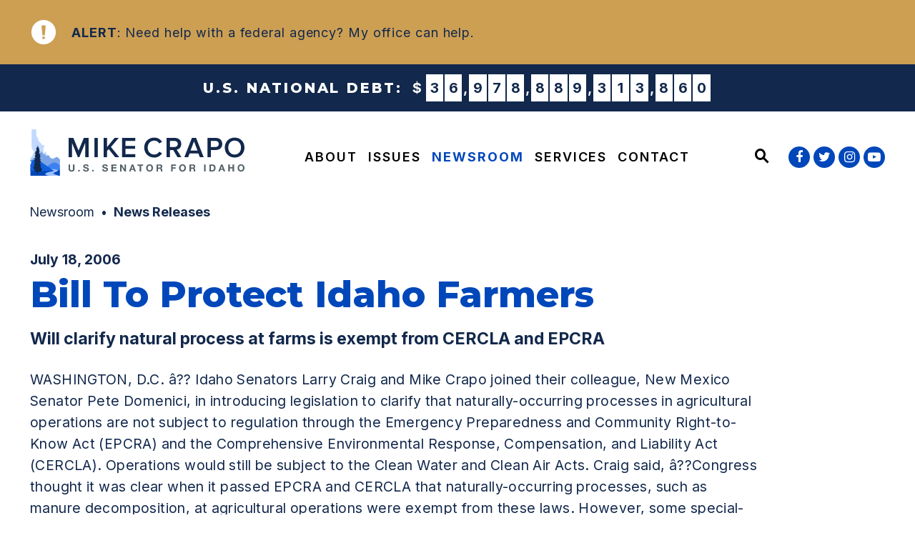

--- FILE ---
content_type: text/html; charset=utf-8
request_url: https://www.crapo.senate.gov/media/newsreleases/bill-to-protect-idaho-farmers
body_size: 14322
content:

<!DOCTYPE html>
<!--[if lt IE 7 ]><html lang="en" class="no-js ie ie6"> <![endif]-->
<!--[if IE 7 ]><html lang="en" class="no-js ie ie7"> <![endif]-->
<!--[if IE 8 ]><html lang="en" class="no-js ie ie8"> <![endif]-->
<!--[if IE 9 ]><html lang="en" class="no-js ie ie9"> <![endif]-->
<!--[if IE 10 ]><html lang="en" class="no-js ie ie10"> <![endif]-->
<!--[if IE 11 ]><html lang="en" class="no-js ie ie11"> <![endif]-->
<!--[if gt IE 11]><html lang="en" class="no-js ie"> <![endif]-->
<!--[if !(IE) ]><!-->
<html lang="en" class='no-js'>
  <!--<![endif]-->
  <head>
      <meta charset="utf-8">
      <meta name="viewport" content="width=device-width, initial-scale=1.0, viewport-fit=cover">




        <title>Bill To Protect Idaho Farmers | U.S. Senator Mike Crapo</title>

      <link rel="canonical" href="https://www.crapo.senate.gov/media/newsreleases/bill-to-protect-idaho-farmers">

      
      
      
      <link rel="shortcut icon" href="/assets/images/favicon.ico">
      <link href="/assets/images/favicon.ico" rel="Icon" type="image/x-icon"/>
      <link rel="apple-touch-icon" sizes="180x180" href="/assets/images/apple-touch-icon.png">
      <link rel="icon" type="image/png" sizes="32x32" href="/assets/images/favicon-32x32.png">
      <link rel="icon" type="image/png" sizes="16x16" href="/assets/images/favicon-16x16.png">
      <link rel="manifest" href="/assets/images/site.webmanifest">
      <link rel="mask-icon" href="/assets/images/safari-pinned-tab.svg" color="#0047ba">
      <meta name="google-site-verification" content="pv4CBQ9zSlHM3SpPSKTboWn3pQG58gUeQls_3f8_rjM">
      <meta name="apple-mobile-web-app-title" content="Mike Crapo">
      <meta name="application-name" content="Mike Crapo">
      <meta name="msapplication-TileColor" content="#0047ba">
      <meta name="msapplication-config" content="/assets/images/browserconfig.xml">
      <meta name="theme-color" content="#0047ba">




  <meta name="twitter:card" content="summary_large_image"/>


  <meta name="twitter:title" content="Bill To Protect Idaho Farmers | U.S. Senator Mike Crapo of Idaho">


  <meta name="twitter:image" content="https://www.crapo.senate.gov/assets/images/sharelogo.png"/>

  <meta name="twitter:description" content="WASHINGTON, D.C. â?? Idaho Senators Larry Craig and Mike Crapo joined their colleague, New Mexico..."/>
      
      

    <meta property="og:url" content="https://www.crapo.senate.gov/media/newsreleases/bill-to-protect-idaho-farmers"/>



<meta property="og:image" content="https://www.crapo.senate.gov/assets/images/sharelogo.jpg"/>


<meta property="og:title" content="Bill To Protect Idaho Farmers | U.S. Senator Mike Crapo of Idaho"/>


<meta property="og:description" content="WASHINGTON, D.C. â?? Idaho Senators Larry Craig and Mike Crapo joined their colleague, New Mexico..."/>


      

        <meta name="date" content="2006-07-18">


<script>
  if (!application) var application = {};
  application = {
    "config": {
      "tinymce": {
        "plugins": {
          "selectvideo": {
            "player": "jwplayer", // should be set to "legacy" or "jwplayer" currently
            "youtube": true, // set to true to write the youtube tags for youtube videos
            "width": "100%", // set width and height on the containing element
            "height": "100%",
            "tracking": true
          }
        }
      }
    },
    "fn": { // deprecated mootools 1.2 stuff that we'll probably still use once we upgrade fully to 1.3
      "defined": function (obj) {
        return (obj != undefined);
      },
      "check": function (obj) {
        return !!(obj || obj === 0);
      }
    },
    "form": {
      "processed": "null",
      "captchaSiteKey": '6LcJ6oQcAAAAAC9BZn8qOsbMrweCZnTiNV8I1qyB',
    },
    "friendly_urls": false,
    "siteroot": "https://www.crapo.senate.gov/",
    "theme": "",
    "webroot": "https://www.crapo.senate.gov/",
    "assetWebroot": "https://www.crapo.senate.gov/",
  };
</script>

    
      <link rel="stylesheet" type="text/css" href="https://www.crapo.senate.gov/styles/common.css?202112081045"/>

        <script src="https://www.crapo.senate.gov/scripts/vendor.js"></script>

<script src="https://assets.adobedtm.com/566dc2d26e4f/f8d2f26c1eac/launch-3a705652822d.min.js"></script>

      <script src="https://www.crapo.senate.gov/scripts/mootools.min.js"></script>

      <script type="text/javascript">
        var gRecaptchaReady = function () {
          let textarea = document.getElementById("g-recaptcha-response");
          if (!textarea)
            return;
          textarea.setAttribute("aria-hidden", "true");
          textarea.setAttribute("aria-label", "do not use");
          textarea.setAttribute("aria-readonly", "true");
        }
      </script>

      
      
      <script>
        window.top['site_path'] = "0D814AAD-08B7-46C4-90DC-ACB33FFFA638";
        window.top['SAM_META'] = {
          jquery: "",
          bootstrap: {
            major: ""
          }
        };
      </script>
      

<link rel="preconnect" href="https://fonts.googleapis.com">
<link rel="preconnect" href="https://fonts.gstatic.com" crossorigin>
<link href="https://fonts.googleapis.com/css2?family=Inter:wght@400;600;700&family=Montserrat:ital,wght@0,800;0,900;1,800;1,900&display=swap" rel="stylesheet">

      <link rel="stylesheet" href="https://maxcdn.bootstrapcdn.com/font-awesome/4.7.0/css/font-awesome.min.css"/>
  </head>

  

  <body data-transition="wrapper" class="body--internal body--press_release hasAlert">
    <!-- in sen-n -->
    <!--stopindex-->
          <div class="SiteLayout d-flex flex-column">
          <div class="SiteLayout__alert">
            <a href="#aria-skip-nav" class="SkipNav sr-only sr-only-focusable">Skip to content</a>

<div class="NewsAlert NewsAlert--hasContent">
  <div class="NewsAlert__container NewsAlert__container--absolute container">
    <div class="NewsAlert__iconContainer">
        <div class="NewsAlert__icon" aria-hidden="true">
          <svg class="NewsAlert__iconShape" xmlns="http://www.w3.org/2000/svg" viewBox="0 0 100 100">
            <path d="M50,5A45,45,0,1,0,95,50,45,45,0,0,0,50,5Zm4.3,70H45.7V66.4h8.6Zm3.17-43.6L54.25,61.9H45.75L42.53,31.4V25H57.47Z"></path>
          </svg>
        </div>
    </div>
  </div>

      <div class="NewsAlert__linkContainer">
        <a class="NewsAlert__link carousel-cell w-100 h-100" href="https://www.crapo.senate.gov/services/help-with-federal-agencies">
          <div class="NewsAlert__container container h-100">
            <div class="NewsAlert__row row no-gutters h-100">
              <div class="NewsAlert__content col">
                <span class="NewsAlert__contentLabel"><span class="sr-only">News</span> Alert</span>: Need help with a federal agency? My office can help.
              </div>
            </div>
          </div>
        </a>
      </div>

</div>

  <div class="DebtClock">
    <div class="container py-3">
      <div class="row justify-content-center align-items-center mx-n2">
        <div class="col-auto px-2">
          <div class="DebtClock__title my-1">
            U.S. National Debt:
          </div>
        </div>
        <div class="col-auto px-2">
          <div id="debtclock"></div>
        </div>
      </div>
    </div>
  </div>

  <script>
    if (typeof initializeDebtClock !== 'function') {
      function initializeDebtClock(containerQuery) {
        $(containerQuery).debtclock({'initialValue': 36600645372974.92, 'initialValueDate': '07/09/2025', 'delay': 75 });
      }
    }

    if (typeof Splide === 'undefined') {
      $.getScript("https://www.crapo.senate.gov/scripts/debtclock.js", function () {
        initializeDebtClock('#debtclock')
      });
    } else {
      initializeDebtClock('#debtclock')
    }

  </script>
          </div>

        <div class="SiteLayout__container d-flex flex-column flex-grow-1">
          <div class="SiteLayout__navigation">
            <div class="SiteLayout__siteHeader">
<div class="SiteHeader">
  <div class="SiteHeader__background"></div>

  <div  class="SiteHeader__layout">
    
    <div id="js-site-header"  class="SiteHeader__main">
      
      <div class="SiteHeader__logoContainer js-siteLogo">
        <a class="SiteHeader__logoLink"
          href="/"
          aria-label="U.S. Senator Mike Crapo Logo goes to Home Page">
          <div class="SiteHeader__logo">
            
            <img class="w-100"
              src="https://www.crapo.senate.gov/assets/images/logo.svg"
              alt="U.S. Senator Mike Crapo Logo"/>
          </div>
        </a>
      </div>

      <div class="SiteHeader__nav SiteHeader__navLinkContainer h-100">
        <div class="SiteHeader__navItem h-100">

<div class="SiteNav h-100">
    
      <nav aria-label="Site Navigation" class="SiteNav__layout h-100">
        <div class="SiteNav__main  h-100">
          <ul class="SiteNav__linkList">

                


                <li class="SiteNav__item SiteNav__item--dropdown">
                  <a class="SiteNav__link align-items-center"
                    data-transition-selected-if="/about"
                    data-transition-selected-class="SiteNav__link--selected"
                    href="https://www.crapo.senate.gov/about"
                    tabindex="0">About</a>

                    <ul class="SiteNav__dropdown nomobile">

                          <li class="SiteNav__dropdownItem">
                            <a class="SiteNav__dropdownLink"
                              data-transition-selected-if="/about/about-mike"
                              data-transition-selected-class="SiteNav__dropdownLink--selected"
                              href="https://www.crapo.senate.gov/about/about-mike"
                              tabindex="0">About Mike</a>
                          </li>

                          <li class="SiteNav__dropdownItem">
                            <a class="SiteNav__dropdownLink"
                              data-transition-selected-if="/about/recognition-and-awards"
                              data-transition-selected-class="SiteNav__dropdownLink--selected"
                              href="https://www.crapo.senate.gov/about/recognition-and-awards"
                              tabindex="0">Recognition &amp; Awards</a>
                          </li>

                          <li class="SiteNav__dropdownItem">
                            <a class="SiteNav__dropdownLink"
                              data-transition-selected-if="/about/about-the-senate"
                              data-transition-selected-class="SiteNav__dropdownLink--selected"
                              href="https://www.crapo.senate.gov/about/about-the-senate"
                              tabindex="0">About The Senate</a>
                          </li>

                          <li class="SiteNav__dropdownItem">
                            <a class="SiteNav__dropdownLink"
                              data-transition-selected-if="/about/about-idaho"
                              data-transition-selected-class="SiteNav__dropdownLink--selected"
                              href="https://www.crapo.senate.gov/about/about-idaho"
                              tabindex="0">About Idaho</a>
                          </li>
                    </ul>
                </li>

                


                <li class="SiteNav__item SiteNav__item--dropdown">
                  <a class="SiteNav__link align-items-center"
                    data-transition-selected-if="/issues"
                    data-transition-selected-class="SiteNav__link--selected"
                    href="https://www.crapo.senate.gov/issues"
                    tabindex="0">Issues</a>

                    <ul class="SiteNav__dropdown">

                          <li class="SiteNav__dropdownItem">
                            <a class="SiteNav__dropdownLink"
                              data-transition-selected-if="/senator-issues"
                              data-transition-selected-class="SiteNav__dropdownLink--selected"
                              href="https://www.crapo.senate.gov/senator-issues"
                              tabindex="0">Issues</a>
                          </li>

                          <li class="SiteNav__dropdownItem">
                            <a class="SiteNav__dropdownLink"
                              data-transition-selected-if="/issues/voting-record"
                              data-transition-selected-class="SiteNav__dropdownLink--selected"
                              href="https://www.crapo.senate.gov/issues/voting-record"
                              tabindex="0">Voting Record</a>
                          </li>

                          <li class="SiteNav__dropdownItem">
                            <a class="SiteNav__dropdownLink"
                              data-transition-selected-if="/issues/legislation"
                              data-transition-selected-class="SiteNav__dropdownLink--selected"
                              href="https://www.crapo.senate.gov/issues/legislation"
                              tabindex="0">Legislation</a>
                          </li>
                    </ul>
                </li>

                


                <li class="SiteNav__item SiteNav__item--dropdown">
                  <a class="SiteNav__link align-items-center SiteNav__link--selected"
                    data-transition-selected-if="/media"
                    data-transition-selected-class="SiteNav__link--selected"
                    href="https://www.crapo.senate.gov/media"
                    tabindex="0">Newsroom</a>

                    <ul class="SiteNav__dropdown help">

                          <li class="SiteNav__dropdownItem">
                            <a class="SiteNav__dropdownLink SiteNav__dropdownLink--selected"
                              data-transition-selected-if="/media/newsreleases"
                              data-transition-selected-class="SiteNav__dropdownLink--selected"
                              href="https://www.crapo.senate.gov/media/newsreleases"
                              tabindex="0">News Releases</a>
                          </li>

                          <li class="SiteNav__dropdownItem">
                            <a class="SiteNav__dropdownLink"
                              data-transition-selected-if="/media/columns"
                              data-transition-selected-class="SiteNav__dropdownLink--selected"
                              href="https://www.crapo.senate.gov/media/columns"
                              tabindex="0">Columns</a>
                          </li>

                          <li class="SiteNav__dropdownItem">
                            <a class="SiteNav__dropdownLink"
                              data-transition-selected-if="/media/newsletters"
                              data-transition-selected-class="SiteNav__dropdownLink--selected"
                              href="https://www.crapo.senate.gov/media/newsletters"
                              tabindex="0">Newsletter Archive</a>
                          </li>

                          <li class="SiteNav__dropdownItem">
                            <a class="SiteNav__dropdownLink"
                              data-transition-selected-if="/media/media-kit"
                              data-transition-selected-class="SiteNav__dropdownLink--selected"
                              href="https://www.crapo.senate.gov/media/media-kit"
                              tabindex="0">Media Kit</a>
                          </li>
                    </ul>
                </li>

                


                <li class="SiteNav__item SiteNav__item--dropdown">
                  <a class="SiteNav__link align-items-center"
                    data-transition-selected-if="/services"
                    data-transition-selected-class="SiteNav__link--selected"
                    href="https://www.crapo.senate.gov/services"
                    tabindex="0">Services</a>

                    <ul class="SiteNav__dropdown">

                          <li class="SiteNav__dropdownItem">
                            <a class="SiteNav__dropdownLink"
                              data-transition-selected-if="/services/help-with-federal-agencies"
                              data-transition-selected-class="SiteNav__dropdownLink--selected"
                              href="https://www.crapo.senate.gov/services/help-with-federal-agencies"
                              tabindex="0">Help With Federal Agencies</a>
                          </li>

                          <li class="SiteNav__dropdownItem">
                            <a class="SiteNav__dropdownLink"
                              data-transition-selected-if="/services/visiting-dc"
                              data-transition-selected-class="SiteNav__dropdownLink--selected"
                              href="https://www.crapo.senate.gov/services/visiting-dc"
                              tabindex="0">Visiting DC</a>
                          </li>

                          <li class="SiteNav__dropdownItem">
                            <a class="SiteNav__dropdownLink"
                              data-transition-selected-if="/services/flag-requests"
                              data-transition-selected-class="SiteNav__dropdownLink--selected"
                              href="https://www.crapo.senate.gov/services/flag-requests"
                              tabindex="0">Flag Requests</a>
                          </li>

                          <li class="SiteNav__dropdownItem">
                            <a class="SiteNav__dropdownLink"
                              data-transition-selected-if="/services/personal-greetings"
                              data-transition-selected-class="SiteNav__dropdownLink--selected"
                              href="https://www.crapo.senate.gov/services/personal-greetings"
                              tabindex="0">Personal Greetings</a>
                          </li>

                          <li class="SiteNav__dropdownItem">
                            <a class="SiteNav__dropdownLink"
                              data-transition-selected-if="/services/federal-grants"
                              data-transition-selected-class="SiteNav__dropdownLink--selected"
                              href="https://www.crapo.senate.gov/services/federal-grants"
                              tabindex="0">Federal Grants</a>
                          </li>

                          <li class="SiteNav__dropdownItem">
                            <a class="SiteNav__dropdownLink"
                              data-transition-selected-if="/services/for-students"
                              data-transition-selected-class="SiteNav__dropdownLink--selected"
                              href="https://www.crapo.senate.gov/services/for-students"
                              tabindex="0">For Students</a>
                          </li>

                          <li class="SiteNav__dropdownItem">
                            <a class="SiteNav__dropdownLink"
                              data-transition-selected-if="/contact/scheduling-requests"
                              data-transition-selected-class="SiteNav__dropdownLink--selected"
                              href="https://www.crapo.senate.gov/contact/scheduling-requests"
                              tabindex="0">Scheduling Requests</a>
                          </li>

                          <li class="SiteNav__dropdownItem">
                            <a class="SiteNav__dropdownLink"
                              data-transition-selected-if="/services/appropriations-and-ndaa-requests"
                              data-transition-selected-class="SiteNav__dropdownLink--selected"
                              href="https://www.crapo.senate.gov/services/appropriations-and-ndaa-requests"
                              tabindex="0">Appropriations &amp; NDAA Requests</a>
                          </li>
                    </ul>
                </li>

                


                <li class="SiteNav__item SiteNav__item--dropdown">
                  <a class="SiteNav__link align-items-center"
                    data-transition-selected-if="/contact"
                    data-transition-selected-class="SiteNav__link--selected"
                    href="https://www.crapo.senate.gov/contact"
                    tabindex="0">Contact</a>

                    <ul class="SiteNav__dropdown">

                          <li class="SiteNav__dropdownItem">
                            <a class="SiteNav__dropdownLink"
                              data-transition-selected-if="/contact/email-me"
                              data-transition-selected-class="SiteNav__dropdownLink--selected"
                              href="https://www.crapo.senate.gov/contact/email-me"
                              tabindex="0">Email Me</a>
                          </li>

                          <li class="SiteNav__dropdownItem">
                            <a class="SiteNav__dropdownLink"
                              data-transition-selected-if="/contact/scheduling-requests"
                              data-transition-selected-class="SiteNav__dropdownLink--selected"
                              href="https://www.crapo.senate.gov/contact/scheduling-requests"
                              tabindex="0">Scheduling Requests</a>
                          </li>

                          <li class="SiteNav__dropdownItem">
                            <a class="SiteNav__dropdownLink"
                              data-transition-selected-if="/issues/affordable-housing-survey"
                              data-transition-selected-class="SiteNav__dropdownLink--selected"
                              href="https://www.crapo.senate.gov/issues/affordable-housing-survey"
                              tabindex="0">Affordable Housing Survey</a>
                          </li>

                          <li class="SiteNav__dropdownItem">
                            <a class="SiteNav__dropdownLink"
                              data-transition-selected-if="/contact/faqs"
                              data-transition-selected-class="SiteNav__dropdownLink--selected"
                              href="https://www.crapo.senate.gov/contact/faqs"
                              tabindex="0">FAQs</a>
                          </li>

                          <li class="SiteNav__dropdownItem">
                            <a class="SiteNav__dropdownLink"
                              data-transition-selected-if="/contact/town-halls"
                              data-transition-selected-class="SiteNav__dropdownLink--selected"
                              href="https://www.crapo.senate.gov/contact/town-halls"
                              tabindex="0">Town Halls</a>
                          </li>

                          <li class="SiteNav__dropdownItem">
                            <a class="SiteNav__dropdownLink"
                              data-transition-selected-if="/contact/newsletter-sign-up"
                              data-transition-selected-class="SiteNav__dropdownLink--selected"
                              href="https://www.crapo.senate.gov/contact/newsletter-sign-up"
                              tabindex="0">Newsletter Sign-up</a>
                          </li>

                          <li class="SiteNav__dropdownItem">
                            <a class="SiteNav__dropdownLink"
                              data-transition-selected-if="/contact/office-locations"
                              data-transition-selected-class="SiteNav__dropdownLink--selected"
                              href="https://www.crapo.senate.gov/contact/office-locations"
                              tabindex="0">Office Locations</a>
                          </li>
                    </ul>
                </li>
          </ul>
        </div>
      </nav>
</div>

<script>



  var topLevelLinks = document.querySelectorAll('.SiteNav__link');

for (var i = 0; i < topLevelLinks.length; i++) {
     topLevelLinks[i].addEventListener('mouseover', function () {
      this.parentElement.classList.add('focus');
    });

      topLevelLinks[i].addEventListener('mouseleave', function () {
      this.parentElement.classList.remove('focus');
    });
}



</script>        </div>
      </div>

      <div class="SiteHeader__nav ml-auto h-100">
        
        <div class="SiteHeader__search h-100">
<div id="SiteSearch" class="SiteNavSearch">

  <button class="SiteNavSearch__searchToggleButton"
              aria-label="Website search open"
              data-toggle-search="true"
              data-toggle-class="SiteHeader--searchMode"
              data-target="#js-site-header">

    <span class="SiteNavSearch__searchIcon"></span>
    <span class="sr-only">Website Search Open</span>
  </button>

  <div class="SiteNavSearch__searchOverlay">
    <form class="SiteNavSearch__searchForm" aria-label="search" role="search" method="get" action="/search">
      <input type="hidden" name="access" value="p"/>
      <input type="hidden" name="as_dt" value="i"/>
      <input type="hidden" name="as_epq" value=""/>

      <input type="hidden" name="as_eq" value=""/>
      <input type="hidden" name="as_lq" value=""/>
      <input type="hidden" name="as_occt" value="any"/>
      <input type="hidden" name="as_oq" value=""/>
      <input type="hidden" name="as_q" value=""/>
      <input type="hidden" name="as_sitesearch" value=""/>
      <input type="hidden" name="client" value="crapo"/>
      <input type="hidden" name="sntsp" value="0"/>
      <input type="hidden" name="filter" value="0"/>
      <input type="hidden" name="getfields" value=""/>
      <input type="hidden" name="lr" value=""/>
      <input type="hidden" name="num" value="15"/>
      <input type="hidden" name="numgm" value="3"/>
      <input type="hidden" name="oe" value="UTF8"/>
      <input type="hidden" name="output" value="xml_no_dtd"/>
      <input type="hidden" name="partialfields" value=""/>
      <input type="hidden" name="proxycustom" value=""/>
      <input type="hidden" name="proxyreload" value="0"/>
      <input type="hidden" name="proxystylesheet" value="default_frontend"/>
      <input type="hidden" name="requiredfields" value=""/>
      <input type="hidden" name="sitesearch" value=""/>
      <input type="hidden" name="sort" value="date:D:S:d1"/>
      <input type="hidden" name="start" value="0"/>
      <input type="hidden" name="ud" value="1"/>
      <div class="SiteNavSearch__searchFormContent">
        <input name="q" id="js-site-nav-search-input" class="SiteNavSearch__searchInput" type="text" placeholder="Search" aria-label="Site Search">
        <button class="SiteNavSearch__searchFormButton" type="submit">
          <span class="sr-only">Submit Site Search Query</span>
          <span class="SiteNavSearch__searchToggleIcon fa fa-search" aria-hidden="true"></span>
        </button>
      </div>
    </form>
    <button class="SiteNavSearch__searchToggleButton"
                aria-label="Website search"
                data-toggle-search="true"
                 data-toggle-class="SiteHeader--searchMode"
                data-target="#js-site-header">
      <span
                  class="SiteNavSearch__searchIconClose"
                  aria-hidden="true"></span>
      <span class="sr-only">Website Search</span>
    </button>
  </div>

</div>

<script>
  $(document).ready(function () {
    $('[data-toggle-class]').click(this, function () {

      var className = $(this).data('toggle-class');
      var target = $(this).data('target');
      var logoTarget = $('.js-siteLogo');

      var searchTarget = $('#SiteSearch');
      var hasClass = $(target).hasClass(className);

      $(target).toggleClass(className);
      $(searchTarget).toggleClass('SiteNavSearch--searchMode');

      $(logoTarget).toggleClass('SiteHeader__logoContainer--searchMode');

      if (hasClass) {
        $('#js-site-nav-search-input').val('');
        return;
      }

      $('#js-site-nav-search-input').focus();

    });
  });
</script>
        </div>

      </div>
    </div>

    
    <div class="SiteHeader__navSocialContainer h-100 ml-auto">
<ul class="SocialIcons" aria-label="Social media links">

  
    <li class="SocialIcons__item">
      <a class="SocialIcons__link SocialBubble" href="https://www.facebook.com/mikecrapo" target="_blank" rel="noreferrer">
        <i class="fa fa-facebook SocialBubble__icon SocialBubble__icon--facebook">
          <span class="sr-only">Senator Crapo Facebook</span>
        </i>
      </a>
    </li>

  
    <li class="SocialIcons__item">
      <a class="SocialIcons__link SocialBubble" href="https://twitter.com/mikecrapo" target="_blank" rel="noreferrer">
        <i class="fa fa-twitter SocialBubble__icon SocialBubble__icon--twitter">
          <span class="sr-only">Senator Crapo Twitter</span>
        </i>
      </a>
    </li>

  
    <li class="SocialIcons__item">
      <a class="SocialIcons__link SocialBubble" href="https://www.instagram.com/mikecrapo" target="_blank" rel="noreferrer">
        <i class="fa fa-instagram SocialBubble__icon SocialBubble__icon--instagram">
          <span class="sr-only">Senator Crapo Instagram</span>
        </i>
      </a>
    </li>
  
  
    <li class="SocialIcons__item">
      <a class="SocialIcons__link SocialBubble" href="https://www.youtube.com/user/senatorcrapo" target="_blank" rel="noreferrer">
        <i class="fa fa-youtube-play SocialBubble__icon SocialBubble__icon--youtube">
          <span class="sr-only">Senator Crapo Youtube</span>
        </i>
      </a>
    </li>

</ul>    </div>

  </div>
</div>
            </div>

            <div class="SiteLayout__mobileHeader">
<div class="MobileHeader">
  <div class="MobileHeader__bgColor"></div>
  <div class="MobileHeader__container container h-100">
    <div class="row no-gutters justify-content-between align-items-center h-100">

      <div class="MobileHeader__logo d-flex justify-content-center justify-self-stretch">
        <a class="d-block" href="/">
          <img
            class="d-block h-auto w-100"
            src="https://www.crapo.senate.gov/assets/images/logo.svg"
            alt="U.S. Senator Mike Crapo Logo">
        </a>
      </div>

      <button class="MobileHeader__icon MobileHeader__icon--search js-open-mobile-search h-100  col-auto ml-auto mr-4" aria-label="open site search" data-toggle="modal" data-target="#website-search">
        <svg xmlns="http://www.w3.org/2000/svg" viewBox="0 0 55.64 55.98"><path d="M55.64 49.53L36.57 30.46A19.84 19.84 0 005.8 5.81a19.85 19.85 0 0024.26 31.05L49.18 56zM10.74 29a12.85 12.85 0 1118.14 0 12.92 12.92 0 01-18.14 0z"></path></svg>
      </button>

      <button class="js-open-mobile-nav MobileHeader__icon MobileHeader__icon--menu col-auto" aria-label="open mobile navigation">
        <span class="MobileHeader__mobileNavIcon">
          <span></span>
        </span>
      </button>

    </div>
  </div>
</div>
            </div>
          </div>

          <div id="aria-skip-nav"></div>
          <div class="SiteLayout__transitionContainer d-flex flex-column flex-grow-1" data-transition="container" data-transition-namespace="internal">
            
<script>
  if (!application) var application = {};
  application = {
    "config": {
      "tinymce": {
        "plugins": {
          "selectvideo": {
            "player": "jwplayer", // should be set to "legacy" or "jwplayer" currently
            "youtube": true, // set to true to write the youtube tags for youtube videos
            "width": "100%", // set width and height on the containing element
            "height": "100%",
            "tracking": true
          }
        }
      }
    },
    "fn": { // deprecated mootools 1.2 stuff that we'll probably still use once we upgrade fully to 1.3
      "defined": function (obj) {
        return (obj != undefined);
      },
      "check": function (obj) {
        return !!(obj || obj === 0);
      }
    },
    "form": {
      "processed": "null",
      "captchaSiteKey": '6LcJ6oQcAAAAAC9BZn8qOsbMrweCZnTiNV8I1qyB',
    },
    "friendly_urls": false,
    "siteroot": "https://www.crapo.senate.gov/",
    "theme": "",
    "webroot": "https://www.crapo.senate.gov/",
    "assetWebroot": "https://www.crapo.senate.gov/",
  };
</script>

            <div class="SiteLayout__main">



   
  <div class="Breadcrumbs Breadcrumbs--noBlockBanner ">
    <div class="container Breadcrumbs__layout">
      <ol class='Breadcrumbs__list'>
              <li class="Breadcrumbs__item">
                <a class="Breadcrumbs__link" href="https://www.crapo.senate.gov/media">Newsroom </a>
              </li>
              <li class="Breadcrumbs__item">
                <a class="Breadcrumbs__link" href="https://www.crapo.senate.gov/media/newsreleases">News Releases </a>
              </li>
      </ol>
    </div>
  </div>

  <div class="container pt-5">
    <time class="Heading--timeDark" datetime="July 18, 2006">
      <span class="sr-only">Published: </span>July 18, 2006
    </time>

    <div class="mt-2 ArticleBlock">
      
      <h1 class="Heading--h1 Heading--normal">
        <span class="Heading__title Heading__title--press">Bill To Protect Idaho Farmers</span>
      </h1>
    </div>

    <div class="ReadingWidth">
        <div class="mb-3">
          
          <p class="Heading--subHeading">Will clarify natural process at farms is exempt from CERCLA and EPCRA</p>
        </div>
    </div>
  </div>

                <!--startindex-->
    <div class="container pt-3 PageContent">
    <div class="ReadingWidth">
      <div class="js-press-release RawHTML mb-5">
        <p>WASHINGTON, D.C. â?? Idaho Senators Larry Craig and Mike Crapo joined their colleague, New Mexico Senator Pete Domenici, in introducing legislation to clarify that naturally-occurring processes in agricultural operations are not subject to regulation through the Emergency Preparedness and Community Right-to-Know Act (EPCRA) and the Comprehensive Environmental Response, Compensation, and Liability Act (CERCLA). Operations would still be subject to the Clean Water and Clean Air Acts. Craig said, â??Congress thought it was clear when it passed EPCRA and CERCLA that naturally-occurring processes, such as manure decomposition, at agricultural operations were exempt from these laws. However, some special-interest groups intent on shutting down American agriculture seem to disagree and are attempting to use the courts to legislate their desired changes.â?? Crapo said, â??The underlying problems of Superfund law promote more lawsuits than cleanups, which is made more evident by the efforts by some to use the
Superfund law to pursue lawsuits against agriculture operations. Superfund law was never intended to apply to agricultural operations, and this legislation will provide necessary clarity.â?? Craig added, â??Congress needs to ensure there is no doubt in the minds of judges that these laws focus on industrial waste and storage of hazardous chemicals â?? not cow manure. Our air and water will remain protected, but opponents of our farmers will need to use legitimate avenues to address their concerns.â?? Domenici, Chairman of the Senate Energy and Natural Resources Committee, introduced the legislation. Craig and Crapo are original cosponsors. For more information, read Craigâ??s September 30, 2004, editorial, â??Environmental smoke and mirrors.â??
</p>
      </div>


<div class="ShareButtons ShareButtons--center">
  <ul class="ShareButtons__list row m-n2" aria-label="Page sharing options">
    <li class="col-6 col-md-auto p-2 ShareButtons__item">
      <button aria-label="Print this page" class="ShareButtons__link js-sharetool js-print Button Button--ltGrey Button--block Button--sm">
        <i class="ShareButtons__linkIcon ShareButtons__linkIcon--accent fa fa-print mr-2" aria-hidden="true"></i> Print
      </button>
    </li>

    <li class="col-6 col-md-auto p-2 ShareButtons__item">
      <button aria-label="Share via e-mail" class="ShareButtons__link js-sharetool js-email Button Button--ltGrey Button--block Button--sm">
        <i class="ShareButtons__linkIcon ShareButtons__linkIcon--accent fa fa-envelope mr-2" aria-hidden="true"></i> Email
      </button>
    </li>

    <li class="col-6 col-md-auto p-2 ShareButtons__item">
      <button aria-label="Share to Facebook" class="ShareButtons__link ShareButtons__link--colorFacebook js-sharetool js-facebook Button Button--block Button--sm">
        <i class="ShareButtons__linkIcon fa fa-thumbs-up mr-2" aria-hidden="true"></i> Share
      </button>
    </li>

    <li class="col-6 col-md-auto p-2 ShareButtons__item">
      <button aria-label="Tweet this on Twitter" class="ShareButtons__link ShareButtons__link--colorTwitter js-sharetool js-tweet Button Button--block Button--sm">
        <i class="ShareButtons__linkIcon fa fa-twitter mr-2" aria-hidden="true"></i> Tweet
      </button>
    </li>
  </ul>
</div>
  <script type="text/javascript" class="deferred-script">
    $(function () {
      if ($('.js-sharetool')) {
        $('.js-sharetool').bind('click', function () {

          var shareLink = $(this).attr('data-link');
          var shareText = $(this).attr('data-text');

          if (!shareLink) {
            shareLink = window
              .location
              .href
              .replace(/\/?$/, '');
          }

          if (shareText) {
            shareText = 'text=' + shareText + '&';
          }
          var caption = "Check this out!"
          var link;
          var newWindow;

          if ($(this).hasClass('js-tweet')) {
            link = 'http://www.twitter.com/share?' + shareText + 'url=' + encodeURIComponent(shareLink);
            newWindow = window.open(link, 'twitter', "height=450,width=600");
          }


          if ($(this).hasClass('js-facebook')) {
            link = 'https://www.facebook.com/sharer/sharer.php?u=' + encodeURIComponent(shareLink) + '&display=popup';
            newWindow = window.open(link, 'facebook', "height=450,width=600");
          }

          if ($(this).hasClass('js-email')) {
            var lb = '%0D%0A';
            var body = 'From https://www.crapo.senate.gov/:' + lb + lb + caption + lb + lb + shareLink;
            window.location.href = 'mailto:?subject=' + caption + '&body=' + body;
          }

          if ($(this).hasClass('js-print')) {
            window.print();
          }
        });
      }
    });
  </script>

    </div>

  </div>


    <div class="AdditionalContent Block--backgroundColor--subtle pb-4">
      <div class="container py-5">
        <div class="Heading--h2">
          <h2 class="Heading__title">Read More...</h2>
        </div>

        <div class="row align-items-end">
          <div class="col-12 col-md-12 pr-0">
            <div class="mt-3 Block--textColor--default">
              <h3 class="AdditionalContent__title">Related Issues</h3>
            </div>

            <ol class="mt-2">
                <li class="RelatedIssuesLink mt-2">
                  <a class="Link Button Button--arrowRight pl-0" href="https://www.crapo.senate.gov/issues/agriculture">Agriculture</a>
                </li>
            </ol>
          </div>

          <div class="col-12 col-md-auto px-md-5 ml-auto mt-5">
  <div class="ArticleNav">


    <div class="row flex-direction-row m-n2 justify-content-between">

        <div class="col-6 col-sm-6 col-md-auto mr-auto mr-md-0 p-1">

          <a class="Button Button--paginationLeft Button--md" href="https://www.crapo.senate.gov/media/newsreleases/crapo-craig-laud-bpas-long-term-rate-plan">
            Previous Article
          </a>

        </div>

      <div class="col-6 col-sm-6 col-md-auto p-1 text-right m-0">
          <a class="Button Button--paginationRight Button--md" href="https://www.crapo.senate.gov/media/newsreleases/crapo-captures-healthcare-technology-upgrades-for-idaho">
            Next Article
          </a>
      </div>
    </div>
  </div>
          </div>
        </div>
      </div>
    </div>
                <!--stopindex-->
            </div>

            
<script async src="https://www.googletagmanager.com/gtag/js?id=UA-169901709-1"></script>
<script>
  window.dataLayer = window.dataLayer || [];
  function gtag() {
    dataLayer.push(arguments);
  }
  gtag('js', new Date());

  gtag('config', 'UA-169901709-1');
</script>

<script>
  if (typeof window.setupAnimations !== 'function') {
    window.setupAnimations = function () {
      window.animationsSet = true;
      $('[data-animate]').each(function (i) {
        var animationClass = "";
        var animationEl = $(this);
        var animationTriggerName = "";

        if (animationEl[0].hasAttribute('data-animate')) {
          animationClass = "animate-" + animationEl.data("animate");
          animationTriggerName = "js-trigger-" + i;
        } else if (animationTrigger[0].hasAttribute('data-animateChild')) {
          animationClass = "animate-" + animationTrigger.data("animatechild");
          animationTriggerName = "js-trigger-" + i;
        } else {
          return;
        }

        animationEl.addClass((animationClass));
        animationEl.addClass((animationTriggerName));

        // removed the toggleClass
        ScrollTrigger.create({
          id: animationTriggerName,
          trigger: '.' + animationTriggerName,
          start: 'top 80%',
          onEnter: function(self) {
            self.trigger.classList.add('visible');
          },
        });
      })
    }
  }

  $(function() {
    if (!window.animationsSet) setupAnimations();
  });
</script>

              <script>
                // fix for bootstrap tooltip hide/mootools hide collision
                $$('form input,form select,form textarea, input, .nav-tabs li a').each(function (item) {
                  if (typeof item.hide == 'function') {
                    item.hide = null;
                  }
                });

                Element.implement({
                  'slide': function (how, mode) {
                    return this;
                  }
                });
              </script>

<script>
  if (typeof window.internalLink !== 'function') {
    window.isInternalLink = function (href) {
      var isInternal =
        Boolean(href.match(new RegExp('^' + window.location.origin))) // 1: If same site domain
        || Boolean(href.match(/^\/[^\/]/)); // 2: If starts with a single / and not a double //

      return isInternal;
    }
  }

  if (typeof window.onLinkClick !== 'function') {
    window.onLinkClick = function () {
      $(function () {
        $('a').each(function () {
          var $this = $(this);

          if ($this.hasLinkClickEvent) return;

          var newWin = $this.hasClass('new-win');
          var senExit = $this.hasClass('sen-exit');
          var href = $this.attr('href');
          if (href && href.charAt(0) == '#') {
            $this.click(function (e) {
              e.preventDefault();
              var targetName = this.getAttribute('href').replace('#', '');
              var targetElement = document.getElementById(targetName) || document.querySelector('[name="' + targetName + '"]');

              if (!targetElement) {
                return;
              }

              var offsetHeight = window.getStuckHeaderHeight() || 0;
              gsap.to(window, {duration: 1, scrollTo: {y: targetElement, offsetY: offsetHeight}, ease: 'power3'})
            });

            $this.hasLinkClickEvent = true;
          } else if (href) {
            if (isInternalLink(href)) {
              if (transitions) {
                $this.on('click', function(event) {
                  if (
                    event.currentTarget.hasAttribute('data-modal-template')
                    || event.currentTarget.hasAttribute('data-no-transition')
                  ) return;
                  // If user help down modifier key during click they are opening in new tab/window
                  if (2 === event.which || event.metaKey || event.ctrlKey) return;
                  $('body').addClass('wait');
                })
              }
            }
          }
        });
      });
    }
  }

  $(function(){
    onLinkClick();
  });

</script>


<div id="fb-root"></div>
<script async defer crossorigin="anonymous" src="https://connect.facebook.net/en_US/sdk.js#xfbml=1&version=v10.0" nonce="7qGTTSrW"></script>

              <script>
                $('.RawHTML')
                  .find('iframe#player')
                  .wrap('<div class="video-width"><div class="embedded-video"></div></div>');
                $('.js-press-release')
                  .find('table')
                  .addClass('Table Table--striped')
                  .wrap('<div class="ReadingWidthBreakout overflow-x-auto overflow-scroll-x-shadow"><div class="container"></div></div>');

                // Clear focus state off of button 0.5s after clicking it
                $('.Button').click(function () {
                  var button = this;
                  setTimeout(function () {
                    button.blur();
                  }, 500);
                });
              </script>


                <div class="js-footer SiteLayout__footer">
<footer class="SiteFooter">
  <div class="SiteFooter__layout">
      
        <div class="SiteFooter__nav">
<nav class="FooterNav" aria-label="Footer Navigation">
  <ul class="FooterNav__linkList">




        <li class="FooterNav__item ">
          <a data-transition-selected-if="/about/about-mike"
            data-transition-selected-class="FooterNav__link--selected"

          class="FooterNav__link " href="https://www.crapo.senate.gov/about/about-mike">
            About
          </a>
        </li>




        <li class="FooterNav__item ">
          <a data-transition-selected-if="/issues"
            data-transition-selected-class="FooterNav__link--selected"

          class="FooterNav__link " href="https://www.crapo.senate.gov/issues">
            Issues
          </a>
        </li>




        <li class="FooterNav__item ">
          <a data-transition-selected-if="/services"
            data-transition-selected-class="FooterNav__link--selected"

          class="FooterNav__link " href="https://www.crapo.senate.gov/services">
            Services
          </a>
        </li>




        <li class="FooterNav__item ">
          <a data-transition-selected-if="/media"
            data-transition-selected-class="FooterNav__link--selected"

          class="FooterNav__link FooterNav__link--selected " href="https://www.crapo.senate.gov/media">
            Newsroom
          </a>
        </li>




        <li class="FooterNav__item ">
          <a data-transition-selected-if="/contact"
            data-transition-selected-class="FooterNav__link--selected"

          class="FooterNav__link " href="https://www.crapo.senate.gov/contact">
            Contact
          </a>
        </li>




        <li class="FooterNav__item ">
          <a data-transition-selected-if="/privacy-policy"
            data-transition-selected-class="FooterNav__link--selected"

          class="FooterNav__link " href="https://www.crapo.senate.gov/privacy-policy">
            Privacy Policy
          </a>
        </li>
  </ul>
</nav>
        </div>
 
  </div>
</footer>
              </div>


          </div>

<div class="MobileNav">
    <nav aria-label="Mobile Navigation" class="MobileNav__linksContainer container">
          <div class="MobileNav__item">
<a class="MobileNav__link js-mobile-dropdown-parent" href="https://www.crapo.senate.gov/about">
              About
            </a>

              <div class="js-mobile-dropdown MobileNav__subLinks">
                    <a class="MobileNav__subLink" href="https://www.crapo.senate.gov/about/about-mike">
                      About Mike
                    </a>
                    <a class="MobileNav__subLink" href="https://www.crapo.senate.gov/about/recognition-and-awards">
                      Recognition &amp; Awards
                    </a>
                    <a class="MobileNav__subLink" href="https://www.crapo.senate.gov/about/about-the-senate">
                      About The Senate
                    </a>
                    <a class="MobileNav__subLink" href="https://www.crapo.senate.gov/about/about-idaho">
                      About Idaho
                    </a>
              </div>
          </div>
          <div class="MobileNav__item">
<a class="MobileNav__link js-mobile-dropdown-parent" href="https://www.crapo.senate.gov/issues">
              Issues
            </a>

              <div class="js-mobile-dropdown MobileNav__subLinks">
                    <a class="MobileNav__subLink" href="https://www.crapo.senate.gov/senator-issues">
                      Issues
                    </a>
                    <a class="MobileNav__subLink" href="https://www.crapo.senate.gov/issues/voting-record">
                      Voting Record
                    </a>
                    <a class="MobileNav__subLink" href="https://www.crapo.senate.gov/issues/legislation">
                      Legislation
                    </a>
              </div>
          </div>
          <div class="MobileNav__item">
<a class="MobileNav__link js-mobile-dropdown-parent" href="https://www.crapo.senate.gov/media">
              Newsroom
            </a>

              <div class="js-mobile-dropdown MobileNav__subLinks">
                    <a class="MobileNav__subLink" href="https://www.crapo.senate.gov/media/newsreleases">
                      News Releases
                    </a>
                    <a class="MobileNav__subLink" href="https://www.crapo.senate.gov/media/columns">
                      Columns
                    </a>
                    <a class="MobileNav__subLink" href="https://www.crapo.senate.gov/media/newsletters">
                      Newsletter Archive
                    </a>
                    <a class="MobileNav__subLink" href="https://www.crapo.senate.gov/media/media-kit">
                      Media Kit
                    </a>
              </div>
          </div>
          <div class="MobileNav__item">
<a class="MobileNav__link js-mobile-dropdown-parent" href="https://www.crapo.senate.gov/services">
              Services
            </a>

              <div class="js-mobile-dropdown MobileNav__subLinks">
                    <a class="MobileNav__subLink" href="https://www.crapo.senate.gov/services/help-with-federal-agencies">
                      Help With Federal Agencies
                    </a>
                    <a class="MobileNav__subLink" href="https://www.crapo.senate.gov/services/visiting-dc">
                      Visiting DC
                    </a>
                    <a class="MobileNav__subLink" href="https://www.crapo.senate.gov/services/flag-requests">
                      Flag Requests
                    </a>
                    <a class="MobileNav__subLink" href="https://www.crapo.senate.gov/services/personal-greetings">
                      Personal Greetings
                    </a>
                    <a class="MobileNav__subLink" href="https://www.crapo.senate.gov/services/federal-grants">
                      Federal Grants
                    </a>
                    <a class="MobileNav__subLink" href="https://www.crapo.senate.gov/services/for-students">
                      For Students
                    </a>
                    <a class="MobileNav__subLink" href="https://www.crapo.senate.gov/contact/scheduling-requests">
                      Scheduling Requests
                    </a>
                    <a class="MobileNav__subLink" href="https://www.crapo.senate.gov/services/appropriations-and-ndaa-requests">
                      Appropriations &amp; NDAA Requests
                    </a>
              </div>
          </div>
          <div class="MobileNav__item">
<a class="MobileNav__link js-mobile-dropdown-parent" href="https://www.crapo.senate.gov/contact">
              Contact
            </a>

              <div class="js-mobile-dropdown MobileNav__subLinks">
                    <a class="MobileNav__subLink" href="https://www.crapo.senate.gov/contact/email-me">
                      Email Me
                    </a>
                    <a class="MobileNav__subLink" href="https://www.crapo.senate.gov/contact/scheduling-requests">
                      Scheduling Requests
                    </a>
                    <a class="MobileNav__subLink" href="https://www.crapo.senate.gov/issues/affordable-housing-survey">
                      Affordable Housing Survey
                    </a>
                    <a class="MobileNav__subLink" href="https://www.crapo.senate.gov/contact/faqs">
                      FAQs
                    </a>
                    <a class="MobileNav__subLink" href="https://www.crapo.senate.gov/contact/town-halls">
                      Town Halls
                    </a>
                    <a class="MobileNav__subLink" href="https://www.crapo.senate.gov/contact/newsletter-sign-up">
                      Newsletter Sign-up
                    </a>
                    <a class="MobileNav__subLink" href="https://www.crapo.senate.gov/contact/office-locations">
                      Office Locations
                    </a>
              </div>
          </div>
    </nav>
</div>

<script>
  window.animatedMobileNavIn = gsap
    .timeline({paused: true})
    .set('.MobileNav__linksContainer', {overflowY: 'hidden'})
    .from('.MobileNav__item', {
      duration: 0.5,
      opacity: 0,
      translateY: 50,
      stagger: 0.1,
      ease: 'power3',
      clearProps: true
    }, '+=0.25')
    .set('.MobileNav__linksContainer', {overflowY: ''});
    
    //window.animatedMobileNavIn.set('.MobileHeader__mobileNavIcon', {border: '1px solid red'})

  window.animatedMobileNavOut = gsap
    .timeline({paused: true})
    .to('.MobileNav__item', {
      duration: 0.5,
      opacity: 0,
      translateY: -50,
      stagger: 0.05,
      ease: 'power3'
    });

  $(function () {
    // Control logic/animations of opening and closing of mobile nav
    var toggleMobileNav = function (state) {
      var navOverflowElement = document.querySelector('.MobileNav__linksContainer');
    
      if (state === 'open') {
        window.disableBodyScroll(navOverflowElement)
        
        $('.MobileNav').css('paddingTop', function() {
          var newsAlert = $('.SiteLayout__alert').outerHeight();
          var siteHeader = $('.SiteLayout__navigation').outerHeight();
          return (newsAlert || 0) + (siteHeader || 0);
        });
  window.disableBodyScroll(navOverflowElement)
        window
          .animatedMobileNavIn
          .play(0);
        document
          .body
          .classList
          .add('mobile-nav-open');
        gsap.to(window, {
          duration: 0.5,
          scrollTo: '.SiteHeader',
          ease: 'power3'
        });
      } else if (state === 'close') {
   window.enableBodyScroll(navOverflowElement);
        window
          .animatedMobileNavOut
          .play(0);
        document
          .body
          .classList
          .remove('mobile-nav-open');
      }
    };

    // Click handling for open/close of mobile nav
    $('.js-open-mobile-nav').click(function () {
      if (document.body.classList.contains('mobile-nav-open')) {
        toggleMobileNav('close')
      } else {
        toggleMobileNav('open')
      }
    });

    $('.js-open-mobile-search').click(function () {
      if (document.body.classList.contains('mobile-nav-open')) {
        toggleMobileNav('close')
      }
    });

    // Expand/Collapse Dropdowns and Handle repeat clicks on parents
    var clickAndClose = function () {
      $('.js-mobile-dropdown-parent').removeClass('active');
      toggleMobileNav('close');
      gsap.to('.js-mobile-dropdown', 0.2, {height: 0});
    };

    var onClickParent = function (event) {
      var parentLink = $(event.target);
      var dropdown = $(parentLink).next('.js-mobile-dropdown')[0];

      if (dropdown) {
        if ($(parentLink).hasClass('active')) {
          clickAndClose();
        } else {
          event.preventDefault();
          event.stopImmediatePropagation();
          $('.js-mobile-dropdown-parent').removeClass('active');
          $('.js-mobile-dropdown').each(function (index, element) {
            if (element === dropdown)
              return;
            gsap.to(element, 0.6, {height: 0});
          })
          parentLink.addClass('active');
          gsap.set(dropdown, {height: "auto"});
          gsap.from(dropdown, 0.6, {height: 0});
          gsap.from(dropdown.querySelectorAll('.MobileNav__subLink'), {
            duration: 0.8,
            opacity: 0,
            scale: 0.5,
            stagger: 0.1,
            ease: 'power3'
          })
        }
      } else {
        clickAndClose()
      };
    };

    $('.MobileNav__link').click(onClickParent);
    $('.MobileNav__subLink').click(clickAndClose);
  });
</script>

          <div class="SiteLayout__loading">
            <div class="Loading">
              <div class="Loading__spinner">
                <div></div>
                <div></div>
                <div></div>
                <div></div>
              </div>
            </div>
          </div>
        </div>
      </div>


  



  <div class="BootstrapModal BootstrapModal--search modal fade" id="website-search" tabindex="-1" role="dialog" aria-labelledby="website-search-title">
    <div class="BootstrapModal__container modal-dialog" role="document">
      <div class="BootstrapModal__content modal-content">
        <div class="BootstrapModal__header align-items-center modal-header">
          <div class="col-auto">
            <h2 id="website-search-title" class="BootstrapModal__headerTitle modal-title sr-only">website-search</h2>
          </div>

        </div>

        <div class="BootstrapModal__body modal-body">
            <form aria-label="search" id="sitesearch" role="search" method="get" action="/search">
    <div class="MobileSearch">
      <div class="MobileSearch__layout">
        <label class="sr-only" for="q" >Site Search</label>
        <input class="MobileSearch__input" type="search" name="q" id="q" placeholder="Search" autofocus>
        <button class="MobileSearch__button" aria-label="submit search query" type="submit">
          <span class="fa fa-search" aria-hidden="true"></span>
        </button>
      </div>
      <button type="button" class="BootstrapModal__closeIcon" data-dismiss="modal" aria-label="Close search">
        <span class="CustomIcon__before--close" aria-hidden="true"></span>
      </button>
    </div>
  </form>

        </div>

      </div>
    </div>
  </div>

  <script>
    $('#website-search').on('shown.bs.modal', function () {
      $('[autofocus]').trigger('focus')
    })
  </script>

<script type="text/javascript">
  if (typeof window.makeStickyHeader !== 'function') {
    window.getStuckHeaderHeight = function () {
      var siteHeader = document.querySelector('.SiteHeader');
      var siteHeaderHeight = (siteHeader) ? siteHeader.offsetHeight : 0;
      var mobileHeader = document.querySelector('.MobileHeader');
      var mobileHeaderHeight = (mobileHeader) ? mobileHeader.offsetHeight : 0;

      // Get height of either desktop or mobile header, the not shown header will return 0
      return siteHeaderHeight + mobileHeaderHeight;
    }

    window.makeStickyHeader = function (containerProp) {
      window.madeStickyHeader = true;
      var container = containerProp || document;
      var siteHeader = document.querySelector('.SiteHeader');
      var mobileHeader = document.querySelector('.MobileHeader');

      ScrollTrigger.defaults({
        // uncomment to see debug markers
        //markers: true
      });

      // Pin SiteHeader when it hits the top of the viewport
      if (siteHeader) {
        ScrollTrigger.create({
          id: 'SiteHeader', // creates .pin-spacer-SiteHeader which we target in _SiteHeader.scss
          trigger: siteHeader,
          endTrigger: ".SiteLayout__footer",
          start: "top top",
          end: "bottom top",
          pin: true,
          pinSpacing: false,
        })
      }

      var bannerBackground = container.querySelector('.Banner__background');
      if (bannerBackground) {
        gsap.fromTo(bannerBackground, {
          translateY: '0',
        }, {
          translateY: '50%',
          clearProps: 'transform',
          ease: 'none',
          scrollTrigger: {
            id: 'BannerAnimation',
            trigger: '.SiteLayout__main',
            endTrigger: ".Banner",
            start: function() {
              var offsetHeight = window.getStuckHeaderHeight() || 0;
              return 'top ' + offsetHeight + 'px';
            },
            end: "bottom top",
            scrub: true,
            pinSpacing: false,
          }
        });
      }

      var siteFooterLogomark = document.querySelector('.SiteFooter__icon');
      if (siteFooterLogomark) {
        var logomarkAnimation = gsap.timeline({
          scrollTrigger: {
            trigger: ".SiteFooter",
            start: "bottom bottom",
            toggleActions: "restart none none reset"
          }
        });
        logomarkAnimation
          .addLabel('stars-1')
          .to('.SiteFooter__icon .stars-1', {
            rotation: 360,
            transformOrigin: "center center",
            duration: 0.5,
          })
          .addLabel('stars-2')
          .to('.SiteFooter__icon .stars-2-l', {
            rotation: -360,
            transformOrigin: "center center",
            duration: 0.7,
          }, 'stars-1+=0.25')
          .to('.SiteFooter__icon .stars-2-r', {
            rotation: 360,
            transformOrigin: "center center",
            duration: 0.7,
          }, 'stars-1+=0.25')
          .addLabel('stars-3')
          .to('.SiteFooter__icon .stars-3-l', {
            rotation: -360,
            transformOrigin: "center center",
            duration: 0.8,
          }, 'stars-2')
          .to('.SiteFooter__icon .stars-3-r', {
            rotation: 360,
            transformOrigin: "center center",
            duration: 0.8,
          }, 'stars-2')
      }

      // Pin MobileHeader when it hits the top of the viewport
      if (mobileHeader) {
        ScrollTrigger.create({
          id: 'MobileHeader', // creates .pin-spacer-MobileHeader which we target in _MobileHeader.scss
          trigger: mobileHeader,
          endTrigger: ".SiteLayout__footer",
          start: "top top",
          pin: true,
          pinSpacing: false
        })
      }

      var mobileHeaderBgColor = document.querySelector('.MobileHeader__bgColor')
      if (mobileHeaderBgColor) {
        gsap.from(mobileHeaderBgColor, {
          //opacity: 0,
          clearProps: true,
          scrollTrigger: {
            id: 'MobileHeaderBackground',
            trigger: '.SiteLayout__navigation',
            start: "+=10px",
            end: "+=1px",
            scrub: 1,
          }
        });
      }
    }
  }

  var prevBodyHeight = 0;
  var resizeObserver = new window.polyfills.ResizeObserver(function(entries) {
    var newHeight = (entries[0].contentRect) ? entries[0].contentRect.height : 0;
    if (newHeight === prevBodyHeight) return;

    // If the height changed save it
    prevBodyHeight = newHeight;

    // If we have any scrollTriggers on window loop through and refresh them
    window.refreshScrollTriggers();
  })

  // start observing a DOM node
  $(function () {
    if (!window.madeStickyHeader) window.makeStickyHeader();
    resizeObserver.observe(document.body);
  });
</script>

        <script type="text/javascript">
          $(function () {
            $("script.deferred-script").each(function () {
              var text = $(this).text();
              eval(
                text == ''
                ? this.innerHTML
                : text);
            });
          });
          sen = true;
        </script>


  <script>
    
    var arrayify = function(list) {
      return Array.prototype.slice.call(list)
    };

    
    var runScript = function(originalElement) {
      var element = document.createElement('script');

      if (originalElement.attributes.length) {
        var attributes = arrayify(originalElement.attributes);

        attributes.forEach(function(attr) {
          element.setAttribute(attr.name, attr.value);
        });
      }
      element.textContent = originalElement.textContent;
      element.setAttribute('async', 'false');

      originalElement.replaceWith(element);
      return element;
    };

    
    
    var transitionFormHandler = function(container) {
      var forms = container.querySelectorAll('form[method="get"]');
      if (forms.length) forms.forEach(function(form) {
        $(form).on('submit', function(event) {
          event.preventDefault();
          $('body').addClass('wait');
          var targetUrl = event.target.action;
          var targetQuery = $(this).serialize();
          $('.BootstrapModal').modal('hide');
          transitions.go(targetUrl + '?' + targetQuery);
        })
      })
    }

    var isIE = document.body.style.msTouchAction !== undefined;
    if (!isIE && transitions) {
      // Grab the prefers reduced media query.
      var mediaQuery = window.matchMedia("(prefers-reduced-motion: reduce)");

      // Check if the media query matches or is not available.
      if (!mediaQuery || mediaQuery.matches) {
        transitionsReducedMotion();
      } else {
        transitionsFullMotion();
      }

      // Adds an event listener to check for changes in the media query's value.
      mediaQuery.addEventListener("change", function() {
        if (mediaQuery.matches) {
          transitions.destroy();
          transitionsReducedMotion();
        } else {
          transitions.destroy();
          transitionsFullMotion();
        }
      });

      // When user has 'prefers-reduced-motion' turned on in their OS
      function transitionsReducedMotion() {
        transitions.init({
          preventRunning: true,
          timeout: 20000,
          schema: {
            prefix: 'data-transition'
          },
          prevent: function(data) {
            return Boolean(data.el.hasAttribute('data-modal-template') || data.el.hasAttribute('data-no-transition'))
          },
          transitions: [{
            name: 'default-transition',
            leave: function(data) {
              return gsap.timeline()
                .to(data.current.container, {
                  opacity: 0,
                  duration: 0.2,
                }, '<')
                .set('.SiteFooter', { opacity: 0 })
            },
            beforeLeave: function(data) {
              gsap.to(window, { duration: 1, scrollTo: {y: 0}, ease: 'power3'});
              return;
            },
            enter: function(data) {
              return gsap.timeline()
                .set(data.current.container, {position: 'absolute', opacity: 0})
                .from(data.next.container, {
                  opacity: 0,
                  duration: 0.2,
                }, '<')
                .to('.SiteFooter', {
                  opacity: 1,
                  duration: 0.1,
                }, '<')
                .set('.SiteFooter', { opacity: '' })
            },
          }],
        });

        transitionsGlobalHooks();
      };
      // For regular motion users
      function transitionsFullMotion() {
        // Remove below line and write custom transitions here
        transitionsReducedMotion();
      };

      function transitionsGlobalHooks() {
        transitions.hooks.before(function(data) {
          $('body').addClass('wait');
          $('.fc-tbx').remove(); // Clear Forms Builder validation errors

          // Allow Google Recaptcha script include to reinitialize
          if (typeof grecaptcha !== 'undefined') delete grecaptcha;
          if (typeof ___grecaptcha_cfg !== 'undefined') delete ___grecaptcha_cfg;
        });

        transitions.hooks.afterLeave(function(data) {
          // Sync body tags
          var newBodyTag = data.next.html.match(/<body.+? class="(.*?)"/i);
          if (newBodyTag) var newBodyClass = newBodyTag[1] || undefined;
          if (newBodyClass) document.body.className = newBodyClass;

          $('[data-transition-selected-if]').each(function(link) {
            var linkCondition = $(this).attr('data-transition-selected-if');
            var selectedClass = $(this).attr('data-transition-selected-class') || 'selected';

            $(this).removeClass(selectedClass);
            if (new RegExp('^' + linkCondition).test(window.location.pathname)) $(this).addClass(selectedClass);
          });

          // Sync NewsAlert content
          var newDocument = document.createRange().createContextualFragment(data.next.html);
          var newsAlert = newDocument.querySelector('.NewsAlert');
          var currentNewsAlert = document.querySelector('.NewsAlert');


          // Clean up any existing newsAlert Splide instance
          if (typeof window.destroyNewsAlertSplide === 'function') window.destroyNewsAlertSplide();

          if (newsAlert) {
            if (!currentNewsAlert.classList.contains('NewsAlert--hasContent') && newsAlert.classList.contains('NewsAlert--hasContent')) {
              currentNewsAlert.className = newsAlert.className || currentNewsAlert.className;
              currentNewsAlert.innerHTML = newsAlert.innerHTML || '';

              var newHeight = $(newsAlert).height();
              gsap.timeline()
                .from('.NewsAlert', {
                  height: 0,
                  duration: 0.5
                })
                .set('.NewsAlert', { height: '' })
            } else if (currentNewsAlert.classList.contains('NewsAlert--hasContent') && !newsAlert.classList.contains('NewsAlert--hasContent')) {
              var currentHeight = $(currentNewsAlert).height();
              gsap.timeline()
                .to('.NewsAlert', {
                  height: 0,
                  duration: 0.5
                })
                .call(function() {
                  currentNewsAlert.className = newsAlert.className || currentNewsAlert.className;
                  currentNewsAlert.innerHTML = newsAlert.innerHTML || '';
                })
                .set('.NewsAlert', { height: '' })

            } else {
              currentNewsAlert.className = newsAlert.className || currentNewsAlert.className;
              currentNewsAlert.innerHTML = newsAlert.innerHTML || '';
            }

            var scripts = currentNewsAlert.querySelectorAll('script');
            if (scripts && scripts.length) scripts.forEach(function(script) {runScript(script)});
          }
        });

        transitions.hooks.after(function(data) {
          $('body').removeClass('wait');

          // Recalculate ScrollTrigger values
          window.killScrollTriggers();
          window.madeStickyHeader = false;
          window.makeStickyHeader(data.next.container);
          window.animationsSet = false;
          window.setupAnimations(data.next.container);

          // Force load any scripts after page transition
          // Borrowed idea from swup.js:
          // https://github.com/swup/scripts-plugin/blob/master/src/index.js
          var scripts = data.next.container.querySelectorAll('script');
          if (scripts && scripts.length) scripts.forEach(function(script) {runScript(script)});

          transitionFormHandler(data.next.container);

          if (objectFitImages) objectFitImages();
          if (typeof ga !== 'undefined') {
            ga('set', 'page', window.location.pathname);
            ga('send', 'pageview');
          }
          if (typeof FB !== 'undefined') FB.XFBML.parse();
        });

        // Prefetching the top level pages after a couple seconds for faster response time on click

        transitionFormHandler(document);
      }
    }
  </script>

    <script>
      $(function () { if (objectFitImages) objectFitImages() });
    </script>
  </body>
</html>


--- FILE ---
content_type: text/css
request_url: https://www.crapo.senate.gov/styles/common.css?202112081045
body_size: 57030
content:
.splide__container{box-sizing:border-box;position:relative}.splide__list{-webkit-backface-visibility:hidden;backface-visibility:hidden;display:-ms-flexbox;display:flex;height:100%;margin:0!important;padding:0!important;transform-style:preserve-3d}.splide.is-initialized:not(.is-active) .splide__list{display:block}.splide__pagination{-ms-flex-align:center;align-items:center;display:-ms-flexbox;display:flex;-ms-flex-wrap:wrap;flex-wrap:wrap;-ms-flex-pack:center;justify-content:center;margin:0;pointer-events:none}.splide__pagination li{display:inline-block;line-height:1;list-style-type:none;margin:0;pointer-events:auto}.splide__progress__bar{width:0}.splide{outline:none;position:relative;visibility:hidden}.splide.is-initialized,.splide.is-rendered{visibility:visible}.splide__slide{-webkit-backface-visibility:hidden;backface-visibility:hidden;box-sizing:border-box;-ms-flex-negative:0;flex-shrink:0;list-style-type:none!important;margin:0;outline:none;position:relative}.splide__slide img{vertical-align:bottom}.splide__slider{position:relative}.splide__spinner{animation:splide-loading 1s linear infinite;border:2px solid #999;border-left-color:transparent;border-radius:50%;bottom:0;contain:strict;display:inline-block;height:20px;left:0;margin:auto;position:absolute;right:0;top:0;width:20px}.splide__track{overflow:hidden;position:relative;z-index:0}@keyframes splide-loading{0%{transform:rotate(0)}to{transform:rotate(1turn)}}.splide--draggable>.splide__slider>.splide__track,.splide--draggable>.splide__track{-webkit-user-select:none;-ms-user-select:none;user-select:none}.splide--fade>.splide__slider>.splide__track>.splide__list,.splide--fade>.splide__track>.splide__list{display:block}.splide--fade>.splide__slider>.splide__track>.splide__list>.splide__slide,.splide--fade>.splide__track>.splide__list>.splide__slide{left:0;opacity:0;position:absolute;top:0;z-index:0}.splide--fade>.splide__slider>.splide__track>.splide__list>.splide__slide.is-active,.splide--fade>.splide__track>.splide__list>.splide__slide.is-active{opacity:1;position:relative;z-index:1}.splide--rtl{direction:rtl}.splide--ttb.is-active>.splide__slider>.splide__track>.splide__list,.splide--ttb.is-active>.splide__track>.splide__list{display:block}.splide__arrow{-ms-flex-align:center;align-items:center;background:#ccc;border:0;border-radius:50%;cursor:pointer;display:-ms-flexbox;display:flex;height:2em;-ms-flex-pack:center;justify-content:center;opacity:.7;padding:0;position:absolute;top:50%;transform:translateY(-50%);width:2em;z-index:1}.splide__arrow svg{fill:#000;height:1.2em;width:1.2em}.splide__arrow:hover{opacity:.9}.splide__arrow:focus{outline:none}.splide__arrow--prev{left:1em}.splide__arrow--prev svg{transform:scaleX(-1)}.splide__arrow--next{right:1em}.splide__pagination{bottom:.5em;left:0;padding:0 1em;position:absolute;right:0;z-index:1}.splide__pagination__page{background:#ccc;border:0;border-radius:50%;display:inline-block;height:8px;margin:3px;opacity:.7;padding:0;transition:transform .2s linear;width:8px}.splide__pagination__page.is-active{background:#fff;transform:scale(1.4)}.splide__pagination__page:hover{cursor:pointer;opacity:.9}.splide__pagination__page:focus{outline:none}.splide__progress__bar{background:#ccc;height:3px}.splide--nav>.splide__slider>.splide__track>.splide__list>.splide__slide,.splide--nav>.splide__track>.splide__list>.splide__slide{border:3px solid transparent;cursor:pointer}.splide--nav>.splide__slider>.splide__track>.splide__list>.splide__slide.is-active,.splide--nav>.splide__track>.splide__list>.splide__slide.is-active{border:3px solid #000}.splide--nav>.splide__slider>.splide__track>.splide__list>.splide__slide:focus,.splide--nav>.splide__track>.splide__list>.splide__slide:focus{outline:none}.splide--rtl>.splide__arrows .splide__arrow--prev,.splide--rtl>.splide__slider>.splide__track>.splide__arrows .splide__arrow--prev,.splide--rtl>.splide__track>.splide__arrows .splide__arrow--prev{left:auto;right:1em}.splide--rtl>.splide__arrows .splide__arrow--prev svg,.splide--rtl>.splide__slider>.splide__track>.splide__arrows .splide__arrow--prev svg,.splide--rtl>.splide__track>.splide__arrows .splide__arrow--prev svg{transform:scaleX(1)}.splide--rtl>.splide__arrows .splide__arrow--next,.splide--rtl>.splide__slider>.splide__track>.splide__arrows .splide__arrow--next,.splide--rtl>.splide__track>.splide__arrows .splide__arrow--next{left:1em;right:auto}.splide--rtl>.splide__arrows .splide__arrow--next svg,.splide--rtl>.splide__slider>.splide__track>.splide__arrows .splide__arrow--next svg,.splide--rtl>.splide__track>.splide__arrows .splide__arrow--next svg{transform:scaleX(-1)}.splide--ttb>.splide__arrows .splide__arrow,.splide--ttb>.splide__slider>.splide__track>.splide__arrows .splide__arrow,.splide--ttb>.splide__track>.splide__arrows .splide__arrow{left:50%;transform:translate(-50%)}.splide--ttb>.splide__arrows .splide__arrow--prev,.splide--ttb>.splide__slider>.splide__track>.splide__arrows .splide__arrow--prev,.splide--ttb>.splide__track>.splide__arrows .splide__arrow--prev{top:1em}.splide--ttb>.splide__arrows .splide__arrow--prev svg,.splide--ttb>.splide__slider>.splide__track>.splide__arrows .splide__arrow--prev svg,.splide--ttb>.splide__track>.splide__arrows .splide__arrow--prev svg{transform:rotate(-90deg)}.splide--ttb>.splide__arrows .splide__arrow--next,.splide--ttb>.splide__slider>.splide__track>.splide__arrows .splide__arrow--next,.splide--ttb>.splide__track>.splide__arrows .splide__arrow--next{bottom:1em;top:auto}.splide--ttb>.splide__arrows .splide__arrow--next svg,.splide--ttb>.splide__slider>.splide__track>.splide__arrows .splide__arrow--next svg,.splide--ttb>.splide__track>.splide__arrows .splide__arrow--next svg{transform:rotate(90deg)}.splide--ttb>.splide__pagination,.splide--ttb>.splide__slider>.splide__pagination{bottom:0;display:-ms-flexbox;display:flex;-ms-flex-direction:column;flex-direction:column;left:auto;padding:1em 0;right:.5em;top:0}
.marker-cluster-small{background-color:rgba(181,226,140,0.6)}.marker-cluster-small div{background-color:rgba(110,204,57,0.6)}.marker-cluster-medium{background-color:rgba(241,211,87,0.6)}.marker-cluster-medium div{background-color:rgba(240,194,12,0.6)}.marker-cluster-large{background-color:rgba(253,156,115,0.6)}.marker-cluster-large div{background-color:rgba(241,128,23,0.6)}.leaflet-oldie .marker-cluster-small{background-color:#b5e28c}.leaflet-oldie .marker-cluster-small div{background-color:#6ecc39}.leaflet-oldie .marker-cluster-medium{background-color:#f1d357}.leaflet-oldie .marker-cluster-medium div{background-color:#f0c20c}.leaflet-oldie .marker-cluster-large{background-color:#fd9c73}.leaflet-oldie .marker-cluster-large div{background-color:#f18017}.marker-cluster{background-clip:padding-box;border-radius:20px}.marker-cluster div{width:30px;height:30px;margin-left:5px;margin-top:5px;text-align:center;border-radius:15px;font:12px "Helvetica Neue", Arial, Helvetica, sans-serif}.marker-cluster span{line-height:30px}.leaflet-cluster-anim .leaflet-marker-icon,.leaflet-cluster-anim .leaflet-marker-shadow{-webkit-transition:-webkit-transform 0.3s ease-out, opacity 0.3s ease-in;-moz-transition:-moz-transform 0.3s ease-out, opacity 0.3s ease-in;-o-transition:-o-transform 0.3s ease-out, opacity 0.3s ease-in;transition:transform 0.3s ease-out, opacity 0.3s ease-in}.leaflet-cluster-spider-leg{-webkit-transition:-webkit-stroke-dashoffset 0.3s ease-out, -webkit-stroke-opacity 0.3s ease-in;-moz-transition:-moz-stroke-dashoffset 0.3s ease-out, -moz-stroke-opacity 0.3s ease-in;-o-transition:-o-stroke-dashoffset 0.3s ease-out, -o-stroke-opacity 0.3s ease-in;transition:stroke-dashoffset 0.3s ease-out, stroke-opacity 0.3s ease-in}

@font-face{font-family:"CustomIcons";src:url("/assets/fonts/icons/customicons.eot?bk1pvo");src:url("/assets/fonts/icons/customicons.eot?bk1pvo#iefix") format("embedded-opentype"),url("/assets/fonts/icons/customicons.ttf?bk1pvo") format("truetype"),url("/assets/fonts/icons/customicons.woff?bk1pvo") format("woff"),url("/assets/fonts/icons/customicons.svg?bk1pvo#customicons") format("svg");font-weight:normal;font-style:normal;font-display:block}.CustomIcon:before{font-family:"CustomIcons" !important;speak:never;font-style:normal;font-weight:normal;font-variant:normal;text-transform:none;line-height:1;-webkit-font-smoothing:antialiased;-moz-osx-font-smoothing:grayscale}.CustomIcon--gavel:before,.CustomIcon__before--gavel:before{font-family:"CustomIcons" !important;speak:never;font-style:normal;font-weight:normal;font-variant:normal;text-transform:none;line-height:1;-webkit-font-smoothing:antialiased;-moz-osx-font-smoothing:grayscale;content:""}.CustomIcon__after--gavel:after{font-family:"CustomIcons" !important;speak:never;font-style:normal;font-weight:normal;font-variant:normal;text-transform:none;line-height:1;-webkit-font-smoothing:antialiased;-moz-osx-font-smoothing:grayscale;content:""}.CustomIcon--arrow-right:before,.CustomIcon__before--arrow-right:before{font-family:"CustomIcons" !important;speak:never;font-style:normal;font-weight:normal;font-variant:normal;text-transform:none;line-height:1;-webkit-font-smoothing:antialiased;-moz-osx-font-smoothing:grayscale;content:""}.CustomIcon__after--arrow-right:after{font-family:"CustomIcons" !important;speak:never;font-style:normal;font-weight:normal;font-variant:normal;text-transform:none;line-height:1;-webkit-font-smoothing:antialiased;-moz-osx-font-smoothing:grayscale;content:""}.CustomIcon--arrow-left:before,.CustomIcon__before--arrow-left:before{font-family:"CustomIcons" !important;speak:never;font-style:normal;font-weight:normal;font-variant:normal;text-transform:none;line-height:1;-webkit-font-smoothing:antialiased;-moz-osx-font-smoothing:grayscale;content:""}.CustomIcon__after--arrow-left:after{font-family:"CustomIcons" !important;speak:never;font-style:normal;font-weight:normal;font-variant:normal;text-transform:none;line-height:1;-webkit-font-smoothing:antialiased;-moz-osx-font-smoothing:grayscale;content:""}.CustomIcon--search:before,.CustomIcon__before--search:before{font-family:"CustomIcons" !important;speak:never;font-style:normal;font-weight:normal;font-variant:normal;text-transform:none;line-height:1;-webkit-font-smoothing:antialiased;-moz-osx-font-smoothing:grayscale;content:""}.CustomIcon__after--search:after{font-family:"CustomIcons" !important;speak:never;font-style:normal;font-weight:normal;font-variant:normal;text-transform:none;line-height:1;-webkit-font-smoothing:antialiased;-moz-osx-font-smoothing:grayscale;content:""}.CustomIcon--close:before,.CustomIcon__before--close:before{font-family:"CustomIcons" !important;speak:never;font-style:normal;font-weight:normal;font-variant:normal;text-transform:none;line-height:1;-webkit-font-smoothing:antialiased;-moz-osx-font-smoothing:grayscale;content:""}.CustomIcon__after--close:after{font-family:"CustomIcons" !important;speak:never;font-style:normal;font-weight:normal;font-variant:normal;text-transform:none;line-height:1;-webkit-font-smoothing:antialiased;-moz-osx-font-smoothing:grayscale;content:""}*,*::before,*::after{box-sizing:inherit}body{-webkit-text-size-adjust:none !important;-moz-text-size-adjust:none !important;text-size-adjust:none !important;box-sizing:border-box}html,body,div,span,applet,object,iframe,h1,h2,h3,h4,h5,h6,p,blockquote,pre,a,abbr,acronym,address,big,cite,code,del,dfn,em,img,ins,kbd,q,s,samp,small,strike,strong,sub,sup,tt,var,b,u,i,center,dl,dt,dd,ol,ul,li,fieldset,form,label,legend,table,caption,tbody,tfoot,thead,tr,th,td,article,aside,canvas,details,embed,figure,figcaption,footer,header,hgroup,menu,nav,output,ruby,section,summary,time,mark,audio,video,input,button,textarea,select{margin:0;outline:none;padding:0;border:0;font-size:100%;font-weight:inherit;vertical-align:baseline}article,aside,details,figcaption,figure,footer,header,hgroup,menu,nav,section{display:block}body{line-height:1}ol,ul{list-style:none}a,button{text-decoration:none;color:inherit}blockquote,q{quotes:none}blockquote:before,blockquote:after,q:before,q:after{content:"";content:none}table{border-collapse:collapse;border-spacing:0}input,textarea,select,button{background:rgba(0,0,0,0);line-height:inherit}button{font-family:inherit}input,textarea,select{-webkit-appearance:none;-moz-appearance:none;appearance:none}textarea{max-width:100%;overflow:auto;vertical-align:text-top}form{display:inline}label,input[type=button],input[type=submit],input[type=image],button{cursor:pointer}input::-moz-focus-inner,button::-moz-focus-inner,input[type=reset]::-moz-focus-inner,input[type=button]::-moz-focus-inner,input[type=submit]::-moz-focus-inner,input[type=file]>input[type=button]::-moz-focus-inner{border:0;padding:0;margin:0}input[type=search]::-webkit-search-decoration,input[type=search]::-webkit-search-cancel-button,input[type=search]::-webkit-search-results-button,input[type=search]::-webkit-search-results-decoration{display:none}select{text-indent:.01px;text-overflow:""}select:-moz-focusring{color:rgba(0,0,0,0);text-shadow:0 0 0 #000}select::-ms-expand{display:none}sup,sub{font-size:1.6ex;position:relative}sup{top:-0.6ex}sub{top:.4ex}:root{scrollbar-color:#12284c #c4c9d2;scrollbar-width:thin}body::-webkit-scrollbar{-webkit-appearance:none}body::-webkit-scrollbar:vertical{width:15px}body::-webkit-scrollbar:horizontal{height:15px}body::-webkit-scrollbar-thumb{border-radius:15px;border:2px solid #c4c9d2;background-color:#12284c}body::-webkit-scrollbar-track{background-color:#c4c9d2}html,body{position:relative}html{height:100%;background-color:#fff;color:#12284c;font-size:10px}@media screen and (min-width: 992px){html{font-size:14px}}@media screen and (min-width: 1402px){html{font-size:18px}}body{background-color:#fff;line-height:1.4;min-height:100%;display:flex;flex-direction:column;overflow-x:hidden;font-size:16px;color:#12284c;line-height:1.2;-webkit-font-smoothing:antialiased;-moz-osx-font-smoothing:grayscale;font-family:"Inter",sans-serif;font-weight:400}body{font-size:16px}@media screen and (min-width: 768px){body{font-size:18.1911554922px}}@media screen and (min-width: 992px){body{font-size:18.8302425107px}}@media screen and (min-width: 1200px){body{font-size:19.4236804565px}}@media screen and (min-width: 1402px){body{font-size:20px}}body.wait *{cursor:wait !important}body.body--microsite{background-image:none}::-moz-selection{background:rgba(0,71,186,.6)}::selection{background:rgba(0,71,186,.6)}.mobile-nav-open{overflow:hidden}/*!
  * Bootstrap v4.3.1 (https://getbootstrap.com/)
  * Copyright 2011-2019 The Bootstrap Authors (https://github.com/twbs/bootstrap/graphs/contributors)
  * Licensed under MIT (https://github.com/twbs/bootstrap/blob/master/LICENSE)
  *//*!
  * Bootstrap v4.3.1 (https://getbootstrap.com/)
  * Copyright 2011-2019 The Bootstrap Authors (https://github.com/twbs/bootstrap/graphs/contributors)
  * Licensed under MIT (https://github.com/twbs/bootstrap/blob/master/LICENSE)
  */@media print{*,*::before,*::after{text-shadow:none !important;box-shadow:none !important}a:not(.btn){text-decoration:underline}abbr[title]::after{content:" (" attr(title) ")"}pre{white-space:pre-wrap !important}pre,blockquote{border:0 solid #adb5bd;page-break-inside:avoid}tr,img{page-break-inside:avoid}p,h2,h3{orphans:3;widows:3}h2,h3{page-break-after:avoid}@page{size:a3}body{min-width:992px !important}.container{min-width:992px !important}.navbar{display:none}.badge{border:0 solid #000}.table{border-collapse:collapse !important}.table td,.table th{background-color:#fff !important}.table-bordered th,.table-bordered td{border:1px solid #dee2e6 !important}.table-dark{color:inherit}.table-dark th,.table-dark td,.table-dark thead th,.table-dark tbody+tbody{border-color:#dee2e6}.table .thead-dark th{color:inherit;border-color:#dee2e6}}.align-baseline{vertical-align:baseline !important}.align-top{vertical-align:top !important}.align-middle{vertical-align:middle !important}.align-bottom{vertical-align:bottom !important}.align-text-bottom{vertical-align:text-bottom !important}.align-text-top{vertical-align:text-top !important}.bg-primary{background-color:#12284c !important}a.bg-primary:hover,a.bg-primary:focus,button.bg-primary:hover,button.bg-primary:focus{background-color:#081223 !important}.bg-secondary{background-color:#105fde !important}a.bg-secondary:hover,a.bg-secondary:focus,button.bg-secondary:hover,button.bg-secondary:focus{background-color:#0d4bae !important}.bg-success{background-color:#358c27 !important}a.bg-success:hover,a.bg-success:focus,button.bg-success:hover,button.bg-success:focus{background-color:#26641c !important}.bg-info{background-color:#295773 !important}a.bg-info:hover,a.bg-info:focus,button.bg-info:hover,button.bg-info:focus{background-color:#1c3b4d !important}.bg-warning{background-color:#f27f1b !important}a.bg-warning:hover,a.bg-warning:focus,button.bg-warning:hover,button.bg-warning:focus{background-color:#ce660c !important}.bg-danger{background-color:#8a1c14 !important}a.bg-danger:hover,a.bg-danger:focus,button.bg-danger:hover,button.bg-danger:focus{background-color:#5d130e !important}.bg-light{background-color:#f8f9fa !important}a.bg-light:hover,a.bg-light:focus,button.bg-light:hover,button.bg-light:focus{background-color:#dae0e5 !important}.bg-dark{background-color:#343a40 !important}a.bg-dark:hover,a.bg-dark:focus,button.bg-dark:hover,button.bg-dark:focus{background-color:#1d2124 !important}.bg-white{background-color:#fff !important}.bg-transparent{background-color:rgba(0,0,0,0) !important}.border{border:0 solid #dee2e6 !important}.border-top{border-top:0 solid #dee2e6 !important}.border-right{border-right:0 solid #dee2e6 !important}.border-bottom{border-bottom:0 solid #dee2e6 !important}.border-left{border-left:0 solid #dee2e6 !important}.border-0{border:0 !important}.border-top-0{border-top:0 !important}.border-right-0{border-right:0 !important}.border-bottom-0{border-bottom:0 !important}.border-left-0{border-left:0 !important}.border-primary{border-color:#12284c !important}.border-secondary{border-color:#105fde !important}.border-success{border-color:#358c27 !important}.border-info{border-color:#295773 !important}.border-warning{border-color:#f27f1b !important}.border-danger{border-color:#8a1c14 !important}.border-light{border-color:#f8f9fa !important}.border-dark{border-color:#343a40 !important}.border-white{border-color:#fff !important}.rounded-sm{border-radius:0 !important}.rounded{border-radius:.25rem !important}.rounded-top{border-top-left-radius:.25rem !important;border-top-right-radius:.25rem !important}.rounded-right{border-top-right-radius:.25rem !important;border-bottom-right-radius:.25rem !important}.rounded-bottom{border-bottom-right-radius:.25rem !important;border-bottom-left-radius:.25rem !important}.rounded-left{border-top-left-radius:.25rem !important;border-bottom-left-radius:.25rem !important}.rounded-lg{border-radius:0 !important}.rounded-circle{border-radius:50% !important}.rounded-pill{border-radius:50rem !important}.rounded-0{border-radius:0 !important}.clearfix::after{display:block;clear:both;content:""}.d-none{display:none !important}.d-inline{display:inline !important}.d-inline-block{display:inline-block !important}.d-block{display:block !important}.d-table{display:table !important}.d-table-row{display:table-row !important}.d-table-cell{display:table-cell !important}.d-flex{display:flex !important}.d-inline-flex{display:inline-flex !important}@media(min-width: 576px){.d-sm-none{display:none !important}.d-sm-inline{display:inline !important}.d-sm-inline-block{display:inline-block !important}.d-sm-block{display:block !important}.d-sm-table{display:table !important}.d-sm-table-row{display:table-row !important}.d-sm-table-cell{display:table-cell !important}.d-sm-flex{display:flex !important}.d-sm-inline-flex{display:inline-flex !important}}@media(min-width: 768px){.d-md-none{display:none !important}.d-md-inline{display:inline !important}.d-md-inline-block{display:inline-block !important}.d-md-block{display:block !important}.d-md-table{display:table !important}.d-md-table-row{display:table-row !important}.d-md-table-cell{display:table-cell !important}.d-md-flex{display:flex !important}.d-md-inline-flex{display:inline-flex !important}}@media(min-width: 992px){.d-lg-none{display:none !important}.d-lg-inline{display:inline !important}.d-lg-inline-block{display:inline-block !important}.d-lg-block{display:block !important}.d-lg-table{display:table !important}.d-lg-table-row{display:table-row !important}.d-lg-table-cell{display:table-cell !important}.d-lg-flex{display:flex !important}.d-lg-inline-flex{display:inline-flex !important}}@media(min-width: 1200px){.d-xl-none{display:none !important}.d-xl-inline{display:inline !important}.d-xl-inline-block{display:inline-block !important}.d-xl-block{display:block !important}.d-xl-table{display:table !important}.d-xl-table-row{display:table-row !important}.d-xl-table-cell{display:table-cell !important}.d-xl-flex{display:flex !important}.d-xl-inline-flex{display:inline-flex !important}}@media print{.d-print-none{display:none !important}.d-print-inline{display:inline !important}.d-print-inline-block{display:inline-block !important}.d-print-block{display:block !important}.d-print-table{display:table !important}.d-print-table-row{display:table-row !important}.d-print-table-cell{display:table-cell !important}.d-print-flex{display:flex !important}.d-print-inline-flex{display:inline-flex !important}}.embed-responsive{position:relative;display:block;width:100%;padding:0;overflow:hidden}.embed-responsive::before{display:block;content:""}.embed-responsive .embed-responsive-item,.embed-responsive iframe,.embed-responsive embed,.embed-responsive object,.embed-responsive video{position:absolute;top:0;bottom:0;left:0;width:100%;height:100%;border:0}.embed-responsive-21by9::before{padding-top:42.85714286%}.embed-responsive-16by9::before{padding-top:56.25%}.embed-responsive-4by3::before{padding-top:75%}.embed-responsive-1by1::before{padding-top:100%}.flex-row{flex-direction:row !important}.flex-column{flex-direction:column !important}.flex-row-reverse{flex-direction:row-reverse !important}.flex-column-reverse{flex-direction:column-reverse !important}.flex-wrap{flex-wrap:wrap !important}.flex-nowrap{flex-wrap:nowrap !important}.flex-wrap-reverse{flex-wrap:wrap-reverse !important}.flex-fill{flex:1 1 auto !important}.flex-grow-0{flex-grow:0 !important}.flex-grow-1{flex-grow:1 !important}.flex-shrink-0{flex-shrink:0 !important}.flex-shrink-1{flex-shrink:1 !important}.justify-content-start{justify-content:flex-start !important}.justify-content-end{justify-content:flex-end !important}.justify-content-center{justify-content:center !important}.justify-content-between{justify-content:space-between !important}.justify-content-around{justify-content:space-around !important}.align-items-start{align-items:flex-start !important}.align-items-end{align-items:flex-end !important}.align-items-center{align-items:center !important}.align-items-baseline{align-items:baseline !important}.align-items-stretch{align-items:stretch !important}.align-content-start{align-content:flex-start !important}.align-content-end{align-content:flex-end !important}.align-content-center{align-content:center !important}.align-content-between{align-content:space-between !important}.align-content-around{align-content:space-around !important}.align-content-stretch{align-content:stretch !important}.align-self-auto{align-self:auto !important}.align-self-start{align-self:flex-start !important}.align-self-end{align-self:flex-end !important}.align-self-center{align-self:center !important}.align-self-baseline{align-self:baseline !important}.align-self-stretch{align-self:stretch !important}@media(min-width: 576px){.flex-sm-row{flex-direction:row !important}.flex-sm-column{flex-direction:column !important}.flex-sm-row-reverse{flex-direction:row-reverse !important}.flex-sm-column-reverse{flex-direction:column-reverse !important}.flex-sm-wrap{flex-wrap:wrap !important}.flex-sm-nowrap{flex-wrap:nowrap !important}.flex-sm-wrap-reverse{flex-wrap:wrap-reverse !important}.flex-sm-fill{flex:1 1 auto !important}.flex-sm-grow-0{flex-grow:0 !important}.flex-sm-grow-1{flex-grow:1 !important}.flex-sm-shrink-0{flex-shrink:0 !important}.flex-sm-shrink-1{flex-shrink:1 !important}.justify-content-sm-start{justify-content:flex-start !important}.justify-content-sm-end{justify-content:flex-end !important}.justify-content-sm-center{justify-content:center !important}.justify-content-sm-between{justify-content:space-between !important}.justify-content-sm-around{justify-content:space-around !important}.align-items-sm-start{align-items:flex-start !important}.align-items-sm-end{align-items:flex-end !important}.align-items-sm-center{align-items:center !important}.align-items-sm-baseline{align-items:baseline !important}.align-items-sm-stretch{align-items:stretch !important}.align-content-sm-start{align-content:flex-start !important}.align-content-sm-end{align-content:flex-end !important}.align-content-sm-center{align-content:center !important}.align-content-sm-between{align-content:space-between !important}.align-content-sm-around{align-content:space-around !important}.align-content-sm-stretch{align-content:stretch !important}.align-self-sm-auto{align-self:auto !important}.align-self-sm-start{align-self:flex-start !important}.align-self-sm-end{align-self:flex-end !important}.align-self-sm-center{align-self:center !important}.align-self-sm-baseline{align-self:baseline !important}.align-self-sm-stretch{align-self:stretch !important}}@media(min-width: 768px){.flex-md-row{flex-direction:row !important}.flex-md-column{flex-direction:column !important}.flex-md-row-reverse{flex-direction:row-reverse !important}.flex-md-column-reverse{flex-direction:column-reverse !important}.flex-md-wrap{flex-wrap:wrap !important}.flex-md-nowrap{flex-wrap:nowrap !important}.flex-md-wrap-reverse{flex-wrap:wrap-reverse !important}.flex-md-fill{flex:1 1 auto !important}.flex-md-grow-0{flex-grow:0 !important}.flex-md-grow-1{flex-grow:1 !important}.flex-md-shrink-0{flex-shrink:0 !important}.flex-md-shrink-1{flex-shrink:1 !important}.justify-content-md-start{justify-content:flex-start !important}.justify-content-md-end{justify-content:flex-end !important}.justify-content-md-center{justify-content:center !important}.justify-content-md-between{justify-content:space-between !important}.justify-content-md-around{justify-content:space-around !important}.align-items-md-start{align-items:flex-start !important}.align-items-md-end{align-items:flex-end !important}.align-items-md-center{align-items:center !important}.align-items-md-baseline{align-items:baseline !important}.align-items-md-stretch{align-items:stretch !important}.align-content-md-start{align-content:flex-start !important}.align-content-md-end{align-content:flex-end !important}.align-content-md-center{align-content:center !important}.align-content-md-between{align-content:space-between !important}.align-content-md-around{align-content:space-around !important}.align-content-md-stretch{align-content:stretch !important}.align-self-md-auto{align-self:auto !important}.align-self-md-start{align-self:flex-start !important}.align-self-md-end{align-self:flex-end !important}.align-self-md-center{align-self:center !important}.align-self-md-baseline{align-self:baseline !important}.align-self-md-stretch{align-self:stretch !important}}@media(min-width: 992px){.flex-lg-row{flex-direction:row !important}.flex-lg-column{flex-direction:column !important}.flex-lg-row-reverse{flex-direction:row-reverse !important}.flex-lg-column-reverse{flex-direction:column-reverse !important}.flex-lg-wrap{flex-wrap:wrap !important}.flex-lg-nowrap{flex-wrap:nowrap !important}.flex-lg-wrap-reverse{flex-wrap:wrap-reverse !important}.flex-lg-fill{flex:1 1 auto !important}.flex-lg-grow-0{flex-grow:0 !important}.flex-lg-grow-1{flex-grow:1 !important}.flex-lg-shrink-0{flex-shrink:0 !important}.flex-lg-shrink-1{flex-shrink:1 !important}.justify-content-lg-start{justify-content:flex-start !important}.justify-content-lg-end{justify-content:flex-end !important}.justify-content-lg-center{justify-content:center !important}.justify-content-lg-between{justify-content:space-between !important}.justify-content-lg-around{justify-content:space-around !important}.align-items-lg-start{align-items:flex-start !important}.align-items-lg-end{align-items:flex-end !important}.align-items-lg-center{align-items:center !important}.align-items-lg-baseline{align-items:baseline !important}.align-items-lg-stretch{align-items:stretch !important}.align-content-lg-start{align-content:flex-start !important}.align-content-lg-end{align-content:flex-end !important}.align-content-lg-center{align-content:center !important}.align-content-lg-between{align-content:space-between !important}.align-content-lg-around{align-content:space-around !important}.align-content-lg-stretch{align-content:stretch !important}.align-self-lg-auto{align-self:auto !important}.align-self-lg-start{align-self:flex-start !important}.align-self-lg-end{align-self:flex-end !important}.align-self-lg-center{align-self:center !important}.align-self-lg-baseline{align-self:baseline !important}.align-self-lg-stretch{align-self:stretch !important}}@media(min-width: 1200px){.flex-xl-row{flex-direction:row !important}.flex-xl-column{flex-direction:column !important}.flex-xl-row-reverse{flex-direction:row-reverse !important}.flex-xl-column-reverse{flex-direction:column-reverse !important}.flex-xl-wrap{flex-wrap:wrap !important}.flex-xl-nowrap{flex-wrap:nowrap !important}.flex-xl-wrap-reverse{flex-wrap:wrap-reverse !important}.flex-xl-fill{flex:1 1 auto !important}.flex-xl-grow-0{flex-grow:0 !important}.flex-xl-grow-1{flex-grow:1 !important}.flex-xl-shrink-0{flex-shrink:0 !important}.flex-xl-shrink-1{flex-shrink:1 !important}.justify-content-xl-start{justify-content:flex-start !important}.justify-content-xl-end{justify-content:flex-end !important}.justify-content-xl-center{justify-content:center !important}.justify-content-xl-between{justify-content:space-between !important}.justify-content-xl-around{justify-content:space-around !important}.align-items-xl-start{align-items:flex-start !important}.align-items-xl-end{align-items:flex-end !important}.align-items-xl-center{align-items:center !important}.align-items-xl-baseline{align-items:baseline !important}.align-items-xl-stretch{align-items:stretch !important}.align-content-xl-start{align-content:flex-start !important}.align-content-xl-end{align-content:flex-end !important}.align-content-xl-center{align-content:center !important}.align-content-xl-between{align-content:space-between !important}.align-content-xl-around{align-content:space-around !important}.align-content-xl-stretch{align-content:stretch !important}.align-self-xl-auto{align-self:auto !important}.align-self-xl-start{align-self:flex-start !important}.align-self-xl-end{align-self:flex-end !important}.align-self-xl-center{align-self:center !important}.align-self-xl-baseline{align-self:baseline !important}.align-self-xl-stretch{align-self:stretch !important}}.float-left{float:left !important}.float-right{float:right !important}.float-none{float:none !important}@media(min-width: 576px){.float-sm-left{float:left !important}.float-sm-right{float:right !important}.float-sm-none{float:none !important}}@media(min-width: 768px){.float-md-left{float:left !important}.float-md-right{float:right !important}.float-md-none{float:none !important}}@media(min-width: 992px){.float-lg-left{float:left !important}.float-lg-right{float:right !important}.float-lg-none{float:none !important}}@media(min-width: 1200px){.float-xl-left{float:left !important}.float-xl-right{float:right !important}.float-xl-none{float:none !important}}.user-select-all{-webkit-user-select:all !important;-moz-user-select:all !important;user-select:all !important}.user-select-auto{-webkit-user-select:auto !important;-moz-user-select:auto !important;user-select:auto !important}.user-select-none{-webkit-user-select:none !important;-moz-user-select:none !important;user-select:none !important}.overflow-auto{overflow:auto !important}.overflow-hidden{overflow:hidden !important}.position-static{position:static !important}.position-relative{position:relative !important}.position-absolute{position:absolute !important}.position-fixed{position:fixed !important}.position-sticky{position:sticky !important}.fixed-top{position:fixed;top:0;right:0;left:0;z-index:1030}.fixed-bottom{position:fixed;right:0;bottom:0;left:0;z-index:1030}@supports(position: sticky){.sticky-top{position:sticky;top:0;z-index:1020}}.sr-only{position:absolute;width:1px;height:1px;padding:0;margin:-1px;overflow:hidden;clip:rect(0, 0, 0, 0);white-space:nowrap;border:0}.sr-only-focusable:active,.sr-only-focusable:focus{position:static;width:auto;height:auto;overflow:visible;clip:auto;white-space:normal}.shadow-sm{box-shadow:0 .125rem .25rem rgba(0,0,0,.075) !important}.shadow{box-shadow:0 .5rem 1rem rgba(0,0,0,.15) !important}.shadow-lg{box-shadow:0 1rem 3rem rgba(0,0,0,.175) !important}.shadow-none{box-shadow:none !important}.w-25{width:25% !important}.w-50{width:50% !important}.w-75{width:75% !important}.w-100{width:100% !important}.w-auto{width:auto !important}.h-25{height:25% !important}.h-50{height:50% !important}.h-75{height:75% !important}.h-100{height:100% !important}.h-auto{height:auto !important}.mw-100{max-width:100% !important}.mh-100{max-height:100% !important}.min-vw-100{min-width:100vw !important}.min-vh-100{min-height:100vh !important}.vw-100{width:100vw !important}.vh-100{height:100vh !important}.m-0{margin:0 !important}.mt-0,.my-0{margin-top:0 !important}.mr-0,.mx-0{margin-right:0 !important}.mb-0,.my-0{margin-bottom:0 !important}.ml-0,.mx-0{margin-left:0 !important}.m-1{margin:.25rem !important}.mt-1,.my-1{margin-top:.25rem !important}.mr-1,.mx-1{margin-right:.25rem !important}.mb-1,.my-1{margin-bottom:.25rem !important}.ml-1,.mx-1{margin-left:.25rem !important}.m-2{margin:.5rem !important}.mt-2,.my-2{margin-top:.5rem !important}.mr-2,.mx-2{margin-right:.5rem !important}.mb-2,.my-2{margin-bottom:.5rem !important}.ml-2,.mx-2{margin-left:.5rem !important}.m-3{margin:1rem !important}.mt-3,.my-3{margin-top:1rem !important}.mr-3,.mx-3{margin-right:1rem !important}.mb-3,.my-3{margin-bottom:1rem !important}.ml-3,.mx-3{margin-left:1rem !important}.m-4{margin:1.5rem !important}.mt-4,.my-4{margin-top:1.5rem !important}.mr-4,.mx-4{margin-right:1.5rem !important}.mb-4,.my-4{margin-bottom:1.5rem !important}.ml-4,.mx-4{margin-left:1.5rem !important}.m-5{margin:3rem !important}.mt-5,.my-5{margin-top:3rem !important}.mr-5,.mx-5{margin-right:3rem !important}.mb-5,.my-5{margin-bottom:3rem !important}.ml-5,.mx-5{margin-left:3rem !important}.p-0{padding:0 !important}.pt-0,.py-0{padding-top:0 !important}.pr-0,.px-0{padding-right:0 !important}.pb-0,.py-0{padding-bottom:0 !important}.pl-0,.px-0{padding-left:0 !important}.p-1{padding:.25rem !important}.pt-1,.py-1{padding-top:.25rem !important}.pr-1,.px-1{padding-right:.25rem !important}.pb-1,.py-1{padding-bottom:.25rem !important}.pl-1,.px-1{padding-left:.25rem !important}.p-2{padding:.5rem !important}.pt-2,.py-2{padding-top:.5rem !important}.pr-2,.px-2{padding-right:.5rem !important}.pb-2,.py-2{padding-bottom:.5rem !important}.pl-2,.px-2{padding-left:.5rem !important}.p-3{padding:1rem !important}.pt-3,.py-3{padding-top:1rem !important}.pr-3,.px-3{padding-right:1rem !important}.pb-3,.py-3{padding-bottom:1rem !important}.pl-3,.px-3{padding-left:1rem !important}.p-4{padding:1.5rem !important}.pt-4,.py-4{padding-top:1.5rem !important}.pr-4,.px-4{padding-right:1.5rem !important}.pb-4,.py-4{padding-bottom:1.5rem !important}.pl-4,.px-4{padding-left:1.5rem !important}.p-5{padding:3rem !important}.pt-5,.py-5{padding-top:3rem !important}.pr-5,.px-5{padding-right:3rem !important}.pb-5,.py-5{padding-bottom:3rem !important}.pl-5,.px-5{padding-left:3rem !important}.m-n1{margin:-0.25rem !important}.mt-n1,.my-n1{margin-top:-0.25rem !important}.mr-n1,.mx-n1{margin-right:-0.25rem !important}.mb-n1,.my-n1{margin-bottom:-0.25rem !important}.ml-n1,.mx-n1{margin-left:-0.25rem !important}.m-n2{margin:-0.5rem !important}.mt-n2,.my-n2{margin-top:-0.5rem !important}.mr-n2,.mx-n2{margin-right:-0.5rem !important}.mb-n2,.my-n2{margin-bottom:-0.5rem !important}.ml-n2,.mx-n2{margin-left:-0.5rem !important}.m-n3{margin:-1rem !important}.mt-n3,.my-n3{margin-top:-1rem !important}.mr-n3,.mx-n3{margin-right:-1rem !important}.mb-n3,.my-n3{margin-bottom:-1rem !important}.ml-n3,.mx-n3{margin-left:-1rem !important}.m-n4{margin:-1.5rem !important}.mt-n4,.my-n4{margin-top:-1.5rem !important}.mr-n4,.mx-n4{margin-right:-1.5rem !important}.mb-n4,.my-n4{margin-bottom:-1.5rem !important}.ml-n4,.mx-n4{margin-left:-1.5rem !important}.m-n5{margin:-3rem !important}.mt-n5,.my-n5{margin-top:-3rem !important}.mr-n5,.mx-n5{margin-right:-3rem !important}.mb-n5,.my-n5{margin-bottom:-3rem !important}.ml-n5,.mx-n5{margin-left:-3rem !important}.m-auto{margin:auto !important}.mt-auto,.my-auto{margin-top:auto !important}.mr-auto,.mx-auto{margin-right:auto !important}.mb-auto,.my-auto{margin-bottom:auto !important}.ml-auto,.mx-auto{margin-left:auto !important}@media(min-width: 576px){.m-sm-0{margin:0 !important}.mt-sm-0,.my-sm-0{margin-top:0 !important}.mr-sm-0,.mx-sm-0{margin-right:0 !important}.mb-sm-0,.my-sm-0{margin-bottom:0 !important}.ml-sm-0,.mx-sm-0{margin-left:0 !important}.m-sm-1{margin:.25rem !important}.mt-sm-1,.my-sm-1{margin-top:.25rem !important}.mr-sm-1,.mx-sm-1{margin-right:.25rem !important}.mb-sm-1,.my-sm-1{margin-bottom:.25rem !important}.ml-sm-1,.mx-sm-1{margin-left:.25rem !important}.m-sm-2{margin:.5rem !important}.mt-sm-2,.my-sm-2{margin-top:.5rem !important}.mr-sm-2,.mx-sm-2{margin-right:.5rem !important}.mb-sm-2,.my-sm-2{margin-bottom:.5rem !important}.ml-sm-2,.mx-sm-2{margin-left:.5rem !important}.m-sm-3{margin:1rem !important}.mt-sm-3,.my-sm-3{margin-top:1rem !important}.mr-sm-3,.mx-sm-3{margin-right:1rem !important}.mb-sm-3,.my-sm-3{margin-bottom:1rem !important}.ml-sm-3,.mx-sm-3{margin-left:1rem !important}.m-sm-4{margin:1.5rem !important}.mt-sm-4,.my-sm-4{margin-top:1.5rem !important}.mr-sm-4,.mx-sm-4{margin-right:1.5rem !important}.mb-sm-4,.my-sm-4{margin-bottom:1.5rem !important}.ml-sm-4,.mx-sm-4{margin-left:1.5rem !important}.m-sm-5{margin:3rem !important}.mt-sm-5,.my-sm-5{margin-top:3rem !important}.mr-sm-5,.mx-sm-5{margin-right:3rem !important}.mb-sm-5,.my-sm-5{margin-bottom:3rem !important}.ml-sm-5,.mx-sm-5{margin-left:3rem !important}.p-sm-0{padding:0 !important}.pt-sm-0,.py-sm-0{padding-top:0 !important}.pr-sm-0,.px-sm-0{padding-right:0 !important}.pb-sm-0,.py-sm-0{padding-bottom:0 !important}.pl-sm-0,.px-sm-0{padding-left:0 !important}.p-sm-1{padding:.25rem !important}.pt-sm-1,.py-sm-1{padding-top:.25rem !important}.pr-sm-1,.px-sm-1{padding-right:.25rem !important}.pb-sm-1,.py-sm-1{padding-bottom:.25rem !important}.pl-sm-1,.px-sm-1{padding-left:.25rem !important}.p-sm-2{padding:.5rem !important}.pt-sm-2,.py-sm-2{padding-top:.5rem !important}.pr-sm-2,.px-sm-2{padding-right:.5rem !important}.pb-sm-2,.py-sm-2{padding-bottom:.5rem !important}.pl-sm-2,.px-sm-2{padding-left:.5rem !important}.p-sm-3{padding:1rem !important}.pt-sm-3,.py-sm-3{padding-top:1rem !important}.pr-sm-3,.px-sm-3{padding-right:1rem !important}.pb-sm-3,.py-sm-3{padding-bottom:1rem !important}.pl-sm-3,.px-sm-3{padding-left:1rem !important}.p-sm-4{padding:1.5rem !important}.pt-sm-4,.py-sm-4{padding-top:1.5rem !important}.pr-sm-4,.px-sm-4{padding-right:1.5rem !important}.pb-sm-4,.py-sm-4{padding-bottom:1.5rem !important}.pl-sm-4,.px-sm-4{padding-left:1.5rem !important}.p-sm-5{padding:3rem !important}.pt-sm-5,.py-sm-5{padding-top:3rem !important}.pr-sm-5,.px-sm-5{padding-right:3rem !important}.pb-sm-5,.py-sm-5{padding-bottom:3rem !important}.pl-sm-5,.px-sm-5{padding-left:3rem !important}.m-sm-n1{margin:-0.25rem !important}.mt-sm-n1,.my-sm-n1{margin-top:-0.25rem !important}.mr-sm-n1,.mx-sm-n1{margin-right:-0.25rem !important}.mb-sm-n1,.my-sm-n1{margin-bottom:-0.25rem !important}.ml-sm-n1,.mx-sm-n1{margin-left:-0.25rem !important}.m-sm-n2{margin:-0.5rem !important}.mt-sm-n2,.my-sm-n2{margin-top:-0.5rem !important}.mr-sm-n2,.mx-sm-n2{margin-right:-0.5rem !important}.mb-sm-n2,.my-sm-n2{margin-bottom:-0.5rem !important}.ml-sm-n2,.mx-sm-n2{margin-left:-0.5rem !important}.m-sm-n3{margin:-1rem !important}.mt-sm-n3,.my-sm-n3{margin-top:-1rem !important}.mr-sm-n3,.mx-sm-n3{margin-right:-1rem !important}.mb-sm-n3,.my-sm-n3{margin-bottom:-1rem !important}.ml-sm-n3,.mx-sm-n3{margin-left:-1rem !important}.m-sm-n4{margin:-1.5rem !important}.mt-sm-n4,.my-sm-n4{margin-top:-1.5rem !important}.mr-sm-n4,.mx-sm-n4{margin-right:-1.5rem !important}.mb-sm-n4,.my-sm-n4{margin-bottom:-1.5rem !important}.ml-sm-n4,.mx-sm-n4{margin-left:-1.5rem !important}.m-sm-n5{margin:-3rem !important}.mt-sm-n5,.my-sm-n5{margin-top:-3rem !important}.mr-sm-n5,.mx-sm-n5{margin-right:-3rem !important}.mb-sm-n5,.my-sm-n5{margin-bottom:-3rem !important}.ml-sm-n5,.mx-sm-n5{margin-left:-3rem !important}.m-sm-auto{margin:auto !important}.mt-sm-auto,.my-sm-auto{margin-top:auto !important}.mr-sm-auto,.mx-sm-auto{margin-right:auto !important}.mb-sm-auto,.my-sm-auto{margin-bottom:auto !important}.ml-sm-auto,.mx-sm-auto{margin-left:auto !important}}@media(min-width: 768px){.m-md-0{margin:0 !important}.mt-md-0,.my-md-0{margin-top:0 !important}.mr-md-0,.mx-md-0{margin-right:0 !important}.mb-md-0,.my-md-0{margin-bottom:0 !important}.ml-md-0,.mx-md-0{margin-left:0 !important}.m-md-1{margin:.25rem !important}.mt-md-1,.my-md-1{margin-top:.25rem !important}.mr-md-1,.mx-md-1{margin-right:.25rem !important}.mb-md-1,.my-md-1{margin-bottom:.25rem !important}.ml-md-1,.mx-md-1{margin-left:.25rem !important}.m-md-2{margin:.5rem !important}.mt-md-2,.my-md-2{margin-top:.5rem !important}.mr-md-2,.mx-md-2{margin-right:.5rem !important}.mb-md-2,.my-md-2{margin-bottom:.5rem !important}.ml-md-2,.mx-md-2{margin-left:.5rem !important}.m-md-3{margin:1rem !important}.mt-md-3,.my-md-3{margin-top:1rem !important}.mr-md-3,.mx-md-3{margin-right:1rem !important}.mb-md-3,.my-md-3{margin-bottom:1rem !important}.ml-md-3,.mx-md-3{margin-left:1rem !important}.m-md-4{margin:1.5rem !important}.mt-md-4,.my-md-4{margin-top:1.5rem !important}.mr-md-4,.mx-md-4{margin-right:1.5rem !important}.mb-md-4,.my-md-4{margin-bottom:1.5rem !important}.ml-md-4,.mx-md-4{margin-left:1.5rem !important}.m-md-5{margin:3rem !important}.mt-md-5,.my-md-5{margin-top:3rem !important}.mr-md-5,.mx-md-5{margin-right:3rem !important}.mb-md-5,.my-md-5{margin-bottom:3rem !important}.ml-md-5,.mx-md-5{margin-left:3rem !important}.p-md-0{padding:0 !important}.pt-md-0,.py-md-0{padding-top:0 !important}.pr-md-0,.px-md-0{padding-right:0 !important}.pb-md-0,.py-md-0{padding-bottom:0 !important}.pl-md-0,.px-md-0{padding-left:0 !important}.p-md-1{padding:.25rem !important}.pt-md-1,.py-md-1{padding-top:.25rem !important}.pr-md-1,.px-md-1{padding-right:.25rem !important}.pb-md-1,.py-md-1{padding-bottom:.25rem !important}.pl-md-1,.px-md-1{padding-left:.25rem !important}.p-md-2{padding:.5rem !important}.pt-md-2,.py-md-2{padding-top:.5rem !important}.pr-md-2,.px-md-2{padding-right:.5rem !important}.pb-md-2,.py-md-2{padding-bottom:.5rem !important}.pl-md-2,.px-md-2{padding-left:.5rem !important}.p-md-3{padding:1rem !important}.pt-md-3,.py-md-3{padding-top:1rem !important}.pr-md-3,.px-md-3{padding-right:1rem !important}.pb-md-3,.py-md-3{padding-bottom:1rem !important}.pl-md-3,.px-md-3{padding-left:1rem !important}.p-md-4{padding:1.5rem !important}.pt-md-4,.py-md-4{padding-top:1.5rem !important}.pr-md-4,.px-md-4{padding-right:1.5rem !important}.pb-md-4,.py-md-4{padding-bottom:1.5rem !important}.pl-md-4,.px-md-4{padding-left:1.5rem !important}.p-md-5{padding:3rem !important}.pt-md-5,.py-md-5{padding-top:3rem !important}.pr-md-5,.px-md-5{padding-right:3rem !important}.pb-md-5,.py-md-5{padding-bottom:3rem !important}.pl-md-5,.px-md-5{padding-left:3rem !important}.m-md-n1{margin:-0.25rem !important}.mt-md-n1,.my-md-n1{margin-top:-0.25rem !important}.mr-md-n1,.mx-md-n1{margin-right:-0.25rem !important}.mb-md-n1,.my-md-n1{margin-bottom:-0.25rem !important}.ml-md-n1,.mx-md-n1{margin-left:-0.25rem !important}.m-md-n2{margin:-0.5rem !important}.mt-md-n2,.my-md-n2{margin-top:-0.5rem !important}.mr-md-n2,.mx-md-n2{margin-right:-0.5rem !important}.mb-md-n2,.my-md-n2{margin-bottom:-0.5rem !important}.ml-md-n2,.mx-md-n2{margin-left:-0.5rem !important}.m-md-n3{margin:-1rem !important}.mt-md-n3,.my-md-n3{margin-top:-1rem !important}.mr-md-n3,.mx-md-n3{margin-right:-1rem !important}.mb-md-n3,.my-md-n3{margin-bottom:-1rem !important}.ml-md-n3,.mx-md-n3{margin-left:-1rem !important}.m-md-n4{margin:-1.5rem !important}.mt-md-n4,.my-md-n4{margin-top:-1.5rem !important}.mr-md-n4,.mx-md-n4{margin-right:-1.5rem !important}.mb-md-n4,.my-md-n4{margin-bottom:-1.5rem !important}.ml-md-n4,.mx-md-n4{margin-left:-1.5rem !important}.m-md-n5{margin:-3rem !important}.mt-md-n5,.my-md-n5{margin-top:-3rem !important}.mr-md-n5,.mx-md-n5{margin-right:-3rem !important}.mb-md-n5,.my-md-n5{margin-bottom:-3rem !important}.ml-md-n5,.mx-md-n5{margin-left:-3rem !important}.m-md-auto{margin:auto !important}.mt-md-auto,.my-md-auto{margin-top:auto !important}.mr-md-auto,.mx-md-auto{margin-right:auto !important}.mb-md-auto,.my-md-auto{margin-bottom:auto !important}.ml-md-auto,.mx-md-auto{margin-left:auto !important}}@media(min-width: 992px){.m-lg-0{margin:0 !important}.mt-lg-0,.my-lg-0{margin-top:0 !important}.mr-lg-0,.mx-lg-0{margin-right:0 !important}.mb-lg-0,.my-lg-0{margin-bottom:0 !important}.ml-lg-0,.mx-lg-0{margin-left:0 !important}.m-lg-1{margin:.25rem !important}.mt-lg-1,.my-lg-1{margin-top:.25rem !important}.mr-lg-1,.mx-lg-1{margin-right:.25rem !important}.mb-lg-1,.my-lg-1{margin-bottom:.25rem !important}.ml-lg-1,.mx-lg-1{margin-left:.25rem !important}.m-lg-2{margin:.5rem !important}.mt-lg-2,.my-lg-2{margin-top:.5rem !important}.mr-lg-2,.mx-lg-2{margin-right:.5rem !important}.mb-lg-2,.my-lg-2{margin-bottom:.5rem !important}.ml-lg-2,.mx-lg-2{margin-left:.5rem !important}.m-lg-3{margin:1rem !important}.mt-lg-3,.my-lg-3{margin-top:1rem !important}.mr-lg-3,.mx-lg-3{margin-right:1rem !important}.mb-lg-3,.my-lg-3{margin-bottom:1rem !important}.ml-lg-3,.mx-lg-3{margin-left:1rem !important}.m-lg-4{margin:1.5rem !important}.mt-lg-4,.my-lg-4{margin-top:1.5rem !important}.mr-lg-4,.mx-lg-4{margin-right:1.5rem !important}.mb-lg-4,.my-lg-4{margin-bottom:1.5rem !important}.ml-lg-4,.mx-lg-4{margin-left:1.5rem !important}.m-lg-5{margin:3rem !important}.mt-lg-5,.my-lg-5{margin-top:3rem !important}.mr-lg-5,.mx-lg-5{margin-right:3rem !important}.mb-lg-5,.my-lg-5{margin-bottom:3rem !important}.ml-lg-5,.mx-lg-5{margin-left:3rem !important}.p-lg-0{padding:0 !important}.pt-lg-0,.py-lg-0{padding-top:0 !important}.pr-lg-0,.px-lg-0{padding-right:0 !important}.pb-lg-0,.py-lg-0{padding-bottom:0 !important}.pl-lg-0,.px-lg-0{padding-left:0 !important}.p-lg-1{padding:.25rem !important}.pt-lg-1,.py-lg-1{padding-top:.25rem !important}.pr-lg-1,.px-lg-1{padding-right:.25rem !important}.pb-lg-1,.py-lg-1{padding-bottom:.25rem !important}.pl-lg-1,.px-lg-1{padding-left:.25rem !important}.p-lg-2{padding:.5rem !important}.pt-lg-2,.py-lg-2{padding-top:.5rem !important}.pr-lg-2,.px-lg-2{padding-right:.5rem !important}.pb-lg-2,.py-lg-2{padding-bottom:.5rem !important}.pl-lg-2,.px-lg-2{padding-left:.5rem !important}.p-lg-3{padding:1rem !important}.pt-lg-3,.py-lg-3{padding-top:1rem !important}.pr-lg-3,.px-lg-3{padding-right:1rem !important}.pb-lg-3,.py-lg-3{padding-bottom:1rem !important}.pl-lg-3,.px-lg-3{padding-left:1rem !important}.p-lg-4{padding:1.5rem !important}.pt-lg-4,.py-lg-4{padding-top:1.5rem !important}.pr-lg-4,.px-lg-4{padding-right:1.5rem !important}.pb-lg-4,.py-lg-4{padding-bottom:1.5rem !important}.pl-lg-4,.px-lg-4{padding-left:1.5rem !important}.p-lg-5{padding:3rem !important}.pt-lg-5,.py-lg-5{padding-top:3rem !important}.pr-lg-5,.px-lg-5{padding-right:3rem !important}.pb-lg-5,.py-lg-5{padding-bottom:3rem !important}.pl-lg-5,.px-lg-5{padding-left:3rem !important}.m-lg-n1{margin:-0.25rem !important}.mt-lg-n1,.my-lg-n1{margin-top:-0.25rem !important}.mr-lg-n1,.mx-lg-n1{margin-right:-0.25rem !important}.mb-lg-n1,.my-lg-n1{margin-bottom:-0.25rem !important}.ml-lg-n1,.mx-lg-n1{margin-left:-0.25rem !important}.m-lg-n2{margin:-0.5rem !important}.mt-lg-n2,.my-lg-n2{margin-top:-0.5rem !important}.mr-lg-n2,.mx-lg-n2{margin-right:-0.5rem !important}.mb-lg-n2,.my-lg-n2{margin-bottom:-0.5rem !important}.ml-lg-n2,.mx-lg-n2{margin-left:-0.5rem !important}.m-lg-n3{margin:-1rem !important}.mt-lg-n3,.my-lg-n3{margin-top:-1rem !important}.mr-lg-n3,.mx-lg-n3{margin-right:-1rem !important}.mb-lg-n3,.my-lg-n3{margin-bottom:-1rem !important}.ml-lg-n3,.mx-lg-n3{margin-left:-1rem !important}.m-lg-n4{margin:-1.5rem !important}.mt-lg-n4,.my-lg-n4{margin-top:-1.5rem !important}.mr-lg-n4,.mx-lg-n4{margin-right:-1.5rem !important}.mb-lg-n4,.my-lg-n4{margin-bottom:-1.5rem !important}.ml-lg-n4,.mx-lg-n4{margin-left:-1.5rem !important}.m-lg-n5{margin:-3rem !important}.mt-lg-n5,.my-lg-n5{margin-top:-3rem !important}.mr-lg-n5,.mx-lg-n5{margin-right:-3rem !important}.mb-lg-n5,.my-lg-n5{margin-bottom:-3rem !important}.ml-lg-n5,.mx-lg-n5{margin-left:-3rem !important}.m-lg-auto{margin:auto !important}.mt-lg-auto,.my-lg-auto{margin-top:auto !important}.mr-lg-auto,.mx-lg-auto{margin-right:auto !important}.mb-lg-auto,.my-lg-auto{margin-bottom:auto !important}.ml-lg-auto,.mx-lg-auto{margin-left:auto !important}}@media(min-width: 1200px){.m-xl-0{margin:0 !important}.mt-xl-0,.my-xl-0{margin-top:0 !important}.mr-xl-0,.mx-xl-0{margin-right:0 !important}.mb-xl-0,.my-xl-0{margin-bottom:0 !important}.ml-xl-0,.mx-xl-0{margin-left:0 !important}.m-xl-1{margin:.25rem !important}.mt-xl-1,.my-xl-1{margin-top:.25rem !important}.mr-xl-1,.mx-xl-1{margin-right:.25rem !important}.mb-xl-1,.my-xl-1{margin-bottom:.25rem !important}.ml-xl-1,.mx-xl-1{margin-left:.25rem !important}.m-xl-2{margin:.5rem !important}.mt-xl-2,.my-xl-2{margin-top:.5rem !important}.mr-xl-2,.mx-xl-2{margin-right:.5rem !important}.mb-xl-2,.my-xl-2{margin-bottom:.5rem !important}.ml-xl-2,.mx-xl-2{margin-left:.5rem !important}.m-xl-3{margin:1rem !important}.mt-xl-3,.my-xl-3{margin-top:1rem !important}.mr-xl-3,.mx-xl-3{margin-right:1rem !important}.mb-xl-3,.my-xl-3{margin-bottom:1rem !important}.ml-xl-3,.mx-xl-3{margin-left:1rem !important}.m-xl-4{margin:1.5rem !important}.mt-xl-4,.my-xl-4{margin-top:1.5rem !important}.mr-xl-4,.mx-xl-4{margin-right:1.5rem !important}.mb-xl-4,.my-xl-4{margin-bottom:1.5rem !important}.ml-xl-4,.mx-xl-4{margin-left:1.5rem !important}.m-xl-5{margin:3rem !important}.mt-xl-5,.my-xl-5{margin-top:3rem !important}.mr-xl-5,.mx-xl-5{margin-right:3rem !important}.mb-xl-5,.my-xl-5{margin-bottom:3rem !important}.ml-xl-5,.mx-xl-5{margin-left:3rem !important}.p-xl-0{padding:0 !important}.pt-xl-0,.py-xl-0{padding-top:0 !important}.pr-xl-0,.px-xl-0{padding-right:0 !important}.pb-xl-0,.py-xl-0{padding-bottom:0 !important}.pl-xl-0,.px-xl-0{padding-left:0 !important}.p-xl-1{padding:.25rem !important}.pt-xl-1,.py-xl-1{padding-top:.25rem !important}.pr-xl-1,.px-xl-1{padding-right:.25rem !important}.pb-xl-1,.py-xl-1{padding-bottom:.25rem !important}.pl-xl-1,.px-xl-1{padding-left:.25rem !important}.p-xl-2{padding:.5rem !important}.pt-xl-2,.py-xl-2{padding-top:.5rem !important}.pr-xl-2,.px-xl-2{padding-right:.5rem !important}.pb-xl-2,.py-xl-2{padding-bottom:.5rem !important}.pl-xl-2,.px-xl-2{padding-left:.5rem !important}.p-xl-3{padding:1rem !important}.pt-xl-3,.py-xl-3{padding-top:1rem !important}.pr-xl-3,.px-xl-3{padding-right:1rem !important}.pb-xl-3,.py-xl-3{padding-bottom:1rem !important}.pl-xl-3,.px-xl-3{padding-left:1rem !important}.p-xl-4{padding:1.5rem !important}.pt-xl-4,.py-xl-4{padding-top:1.5rem !important}.pr-xl-4,.px-xl-4{padding-right:1.5rem !important}.pb-xl-4,.py-xl-4{padding-bottom:1.5rem !important}.pl-xl-4,.px-xl-4{padding-left:1.5rem !important}.p-xl-5{padding:3rem !important}.pt-xl-5,.py-xl-5{padding-top:3rem !important}.pr-xl-5,.px-xl-5{padding-right:3rem !important}.pb-xl-5,.py-xl-5{padding-bottom:3rem !important}.pl-xl-5,.px-xl-5{padding-left:3rem !important}.m-xl-n1{margin:-0.25rem !important}.mt-xl-n1,.my-xl-n1{margin-top:-0.25rem !important}.mr-xl-n1,.mx-xl-n1{margin-right:-0.25rem !important}.mb-xl-n1,.my-xl-n1{margin-bottom:-0.25rem !important}.ml-xl-n1,.mx-xl-n1{margin-left:-0.25rem !important}.m-xl-n2{margin:-0.5rem !important}.mt-xl-n2,.my-xl-n2{margin-top:-0.5rem !important}.mr-xl-n2,.mx-xl-n2{margin-right:-0.5rem !important}.mb-xl-n2,.my-xl-n2{margin-bottom:-0.5rem !important}.ml-xl-n2,.mx-xl-n2{margin-left:-0.5rem !important}.m-xl-n3{margin:-1rem !important}.mt-xl-n3,.my-xl-n3{margin-top:-1rem !important}.mr-xl-n3,.mx-xl-n3{margin-right:-1rem !important}.mb-xl-n3,.my-xl-n3{margin-bottom:-1rem !important}.ml-xl-n3,.mx-xl-n3{margin-left:-1rem !important}.m-xl-n4{margin:-1.5rem !important}.mt-xl-n4,.my-xl-n4{margin-top:-1.5rem !important}.mr-xl-n4,.mx-xl-n4{margin-right:-1.5rem !important}.mb-xl-n4,.my-xl-n4{margin-bottom:-1.5rem !important}.ml-xl-n4,.mx-xl-n4{margin-left:-1.5rem !important}.m-xl-n5{margin:-3rem !important}.mt-xl-n5,.my-xl-n5{margin-top:-3rem !important}.mr-xl-n5,.mx-xl-n5{margin-right:-3rem !important}.mb-xl-n5,.my-xl-n5{margin-bottom:-3rem !important}.ml-xl-n5,.mx-xl-n5{margin-left:-3rem !important}.m-xl-auto{margin:auto !important}.mt-xl-auto,.my-xl-auto{margin-top:auto !important}.mr-xl-auto,.mx-xl-auto{margin-right:auto !important}.mb-xl-auto,.my-xl-auto{margin-bottom:auto !important}.ml-xl-auto,.mx-xl-auto{margin-left:auto !important}}.stretched-link::after{position:absolute;top:0;right:0;bottom:0;left:0;z-index:1;pointer-events:auto;content:"";background-color:rgba(0,0,0,0)}.text-monospace{font-family:SFMono-Regular,Menlo,Monaco,Consolas,"Liberation Mono","Courier New",monospace !important}.text-justify{text-align:justify !important}.text-wrap{white-space:normal !important}.text-nowrap{white-space:nowrap !important}.text-truncate{overflow:hidden;text-overflow:ellipsis;white-space:nowrap}.text-left{text-align:left !important}.text-right{text-align:right !important}.text-center{text-align:center !important}@media(min-width: 576px){.text-sm-left{text-align:left !important}.text-sm-right{text-align:right !important}.text-sm-center{text-align:center !important}}@media(min-width: 768px){.text-md-left{text-align:left !important}.text-md-right{text-align:right !important}.text-md-center{text-align:center !important}}@media(min-width: 992px){.text-lg-left{text-align:left !important}.text-lg-right{text-align:right !important}.text-lg-center{text-align:center !important}}@media(min-width: 1200px){.text-xl-left{text-align:left !important}.text-xl-right{text-align:right !important}.text-xl-center{text-align:center !important}}.text-lowercase{text-transform:lowercase !important}.text-uppercase{text-transform:uppercase !important}.text-capitalize{text-transform:capitalize !important}.font-weight-light{font-weight:300 !important}.font-weight-lighter{font-weight:lighter !important}.font-weight-normal{font-weight:400 !important}.font-weight-bold{font-weight:700 !important}.font-weight-bolder{font-weight:bolder !important}.font-italic{font-style:italic !important}.text-white{color:#fff !important}.text-primary{color:#12284c !important}a.text-primary:hover,a.text-primary:focus{color:#03070e !important}.text-secondary{color:#105fde !important}a.text-secondary:hover,a.text-secondary:focus{color:#0b4097 !important}.text-success{color:#358c27 !important}a.text-success:hover,a.text-success:focus{color:#1e5016 !important}.text-info{color:#295773 !important}a.text-info:hover,a.text-info:focus{color:#152c3b !important}.text-warning{color:#f27f1b !important}a.text-warning:hover,a.text-warning:focus{color:#b65a0a !important}.text-danger{color:#8a1c14 !important}a.text-danger:hover,a.text-danger:focus{color:#470e0a !important}.text-light{color:#f8f9fa !important}a.text-light:hover,a.text-light:focus{color:#cbd3da !important}.text-dark{color:#343a40 !important}a.text-dark:hover,a.text-dark:focus{color:#121416 !important}.text-body{color:#212529 !important}.text-muted{color:#6c757d !important}.text-black-50{color:rgba(0,0,0,.5) !important}.text-white-50{color:rgba(255,255,255,.5) !important}.text-hide{font:0/0 a;color:rgba(0,0,0,0);text-shadow:none;background-color:rgba(0,0,0,0);border:0}.text-decoration-none{text-decoration:none !important}.text-break{word-break:break-word !important;word-wrap:break-word !important}.text-reset{color:inherit !important}.visible{visibility:visible !important}.invisible{visibility:hidden !important}.fade{transition:opacity .15s linear}@media(prefers-reduced-motion: reduce){.fade{transition:none}}.fade:not(.show){opacity:0}.collapse:not(.show){display:none}.collapsing{position:relative;height:0;overflow:hidden;transition:height .35s ease}@media(prefers-reduced-motion: reduce){.collapsing{transition:none}}.collapsing.width{width:0;height:auto;transition:width .35s ease}@media(prefers-reduced-motion: reduce){.collapsing.width{transition:none}}.modal-open{overflow:hidden}.modal-open .modal{overflow-x:hidden;overflow-y:auto}.modal{position:fixed;top:0;left:0;z-index:1050;display:none;width:100%;height:100%;overflow:hidden;outline:0}.modal-dialog{position:relative;width:auto;margin:0;pointer-events:none}.modal.fade .modal-dialog{transition:transform .3s ease-out;transform:translate(0, -50px)}@media(prefers-reduced-motion: reduce){.modal.fade .modal-dialog{transition:none}}.modal.show .modal-dialog{transform:none}.modal.modal-static .modal-dialog{transform:scale(1.02)}.modal-dialog-scrollable{display:flex;max-height:100%}.modal-dialog-scrollable .modal-content{max-height:100vh;overflow:hidden}.modal-dialog-scrollable .modal-header,.modal-dialog-scrollable .modal-footer{flex-shrink:0}.modal-dialog-scrollable .modal-body{overflow-y:auto}.modal-dialog-centered{display:flex;align-items:center;min-height:100%}.modal-dialog-centered::before{display:block;height:100vh;height:-moz-min-content;height:min-content;content:""}.modal-dialog-centered.modal-dialog-scrollable{flex-direction:column;justify-content:center;height:100%}.modal-dialog-centered.modal-dialog-scrollable .modal-content{max-height:none}.modal-dialog-centered.modal-dialog-scrollable::before{content:none}.modal-content{position:relative;display:flex;flex-direction:column;width:100%;pointer-events:auto;background-color:rgba(0,0,0,0);background-clip:padding-box;border:0 solid rgba(0,0,0,.2);border-radius:0;outline:0}.modal-backdrop{position:fixed;top:0;left:0;z-index:1015;width:100vw;height:100vh;background-color:#12284c}.modal-backdrop.fade{opacity:0}.modal-backdrop.show{opacity:.95}.modal-header{display:flex;align-items:flex-start;justify-content:space-between;padding:0;border-bottom:0 solid #dee2e6;border-top-left-radius:0;border-top-right-radius:0}.modal-header .close{padding:0;margin:-1rem -1rem -1rem auto}.modal-title{margin-bottom:0;line-height:1.5}.modal-body{position:relative;flex:1 1 auto;padding:0}.modal-footer{display:flex;flex-wrap:wrap;align-items:center;justify-content:flex-end;padding:-0.25rem;border-top:0 solid #dee2e6;border-bottom-right-radius:0;border-bottom-left-radius:0}.modal-footer>*{margin:.25rem}.modal-scrollbar-measure{position:absolute;top:-9999px;width:50px;height:50px;overflow:scroll}@media(min-width: 576px){.modal-dialog{max-width:700px;margin:0 auto}.modal-dialog-scrollable{max-height:100%}.modal-dialog-scrollable .modal-content{max-height:100vh}.modal-dialog-centered{min-height:100%}.modal-dialog-centered::before{height:100vh;height:-moz-min-content;height:min-content}.modal-sm{max-width:700px}}@media(min-width: 992px){.modal-lg,.modal-xl{max-width:700px}}@media(min-width: 1200px){.modal-xl{max-width:700px}}.carousel{position:relative}.carousel.pointer-event{touch-action:pan-y}.carousel-inner{position:relative;width:100%;overflow:hidden}.carousel-inner::after{display:block;clear:both;content:""}.carousel-item{position:relative;display:none;float:left;width:100%;margin-right:-100%;backface-visibility:hidden;transition:transform .6s ease-in-out}@media(prefers-reduced-motion: reduce){.carousel-item{transition:none}}.carousel-item.active,.carousel-item-next,.carousel-item-prev{display:block}.carousel-item-next:not(.carousel-item-left),.active.carousel-item-right{transform:translateX(100%)}.carousel-item-prev:not(.carousel-item-right),.active.carousel-item-left{transform:translateX(-100%)}.carousel-fade .carousel-item{opacity:0;transition-property:opacity;transform:none}.carousel-fade .carousel-item.active,.carousel-fade .carousel-item-next.carousel-item-left,.carousel-fade .carousel-item-prev.carousel-item-right{z-index:1;opacity:1}.carousel-fade .active.carousel-item-left,.carousel-fade .active.carousel-item-right{z-index:0;opacity:0;transition:opacity 0s .6s}@media(prefers-reduced-motion: reduce){.carousel-fade .active.carousel-item-left,.carousel-fade .active.carousel-item-right{transition:none}}.carousel-control-prev,.carousel-control-next{position:absolute;top:0;bottom:0;z-index:1;display:flex;align-items:center;justify-content:center;width:15%;padding:0;color:#fff;text-align:center;background:none;border:0;opacity:.5;transition:opacity .15s ease}@media(prefers-reduced-motion: reduce){.carousel-control-prev,.carousel-control-next{transition:none}}.carousel-control-prev:hover,.carousel-control-prev:focus,.carousel-control-next:hover,.carousel-control-next:focus{color:#fff;text-decoration:none;outline:0;opacity:.9}.carousel-control-prev{left:0}.carousel-control-next{right:0}.carousel-control-prev-icon,.carousel-control-next-icon{display:inline-block;width:20px;height:20px;background:50%/100% 100% no-repeat}.carousel-control-prev-icon{background-image:url("data:image/svg+xml,%3csvg xmlns='http://www.w3.org/2000/svg' fill='%23fff' width='8' height='8' viewBox='0 0 8 8'%3e%3cpath d='M5.25 0l-4 4 4 4 1.5-1.5L4.25 4l2.5-2.5L5.25 0z'/%3e%3c/svg%3e")}.carousel-control-next-icon{background-image:url("data:image/svg+xml,%3csvg xmlns='http://www.w3.org/2000/svg' fill='%23fff' width='8' height='8' viewBox='0 0 8 8'%3e%3cpath d='M2.75 0l-1.5 1.5L3.75 4l-2.5 2.5L2.75 8l4-4-4-4z'/%3e%3c/svg%3e")}.carousel-indicators{position:absolute;right:0;bottom:0;left:0;z-index:15;display:flex;justify-content:center;padding-left:0;margin-right:15%;margin-left:15%;list-style:none}.carousel-indicators li{box-sizing:content-box;flex:0 1 auto;width:30px;height:3px;margin-right:3px;margin-left:3px;text-indent:-999px;cursor:pointer;background-color:#fff;background-clip:padding-box;border-top:10px solid rgba(0,0,0,0);border-bottom:10px solid rgba(0,0,0,0);opacity:.5;transition:opacity .6s ease}@media(prefers-reduced-motion: reduce){.carousel-indicators li{transition:none}}.carousel-indicators .active{opacity:1}.carousel-caption{position:absolute;right:15%;bottom:20px;left:15%;z-index:10;padding-top:20px;padding-bottom:20px;color:#fff;text-align:center}.dropup,.dropright,.dropdown,.dropleft{position:relative}.dropdown-toggle{white-space:nowrap}.dropdown-toggle::after{display:inline-block;margin-left:.255em;vertical-align:.255em;content:"";border-top:.3em solid;border-right:.3em solid rgba(0,0,0,0);border-bottom:0;border-left:.3em solid rgba(0,0,0,0)}.dropdown-toggle:empty::after{margin-left:0}.dropdown-menu{position:absolute;top:100%;left:0;z-index:1000;display:none;float:left;min-width:10rem;padding:.5rem 0;margin:.125rem 0 0;font-size:1rem;color:#212529;text-align:left;list-style:none;background-color:#fff;background-clip:padding-box;border:0 solid rgba(0,0,0,.15);border-radius:.25rem}.dropdown-menu-left{right:auto;left:0}.dropdown-menu-right{right:0;left:auto}@media(min-width: 576px){.dropdown-menu-sm-left{right:auto;left:0}.dropdown-menu-sm-right{right:0;left:auto}}@media(min-width: 768px){.dropdown-menu-md-left{right:auto;left:0}.dropdown-menu-md-right{right:0;left:auto}}@media(min-width: 992px){.dropdown-menu-lg-left{right:auto;left:0}.dropdown-menu-lg-right{right:0;left:auto}}@media(min-width: 1200px){.dropdown-menu-xl-left{right:auto;left:0}.dropdown-menu-xl-right{right:0;left:auto}}.dropup .dropdown-menu{top:auto;bottom:100%;margin-top:0;margin-bottom:.125rem}.dropup .dropdown-toggle::after{display:inline-block;margin-left:.255em;vertical-align:.255em;content:"";border-top:0;border-right:.3em solid rgba(0,0,0,0);border-bottom:.3em solid;border-left:.3em solid rgba(0,0,0,0)}.dropup .dropdown-toggle:empty::after{margin-left:0}.dropright .dropdown-menu{top:0;right:auto;left:100%;margin-top:0;margin-left:.125rem}.dropright .dropdown-toggle::after{display:inline-block;margin-left:.255em;vertical-align:.255em;content:"";border-top:.3em solid rgba(0,0,0,0);border-right:0;border-bottom:.3em solid rgba(0,0,0,0);border-left:.3em solid}.dropright .dropdown-toggle:empty::after{margin-left:0}.dropright .dropdown-toggle::after{vertical-align:0}.dropleft .dropdown-menu{top:0;right:100%;left:auto;margin-top:0;margin-right:.125rem}.dropleft .dropdown-toggle::after{display:inline-block;margin-left:.255em;vertical-align:.255em;content:""}.dropleft .dropdown-toggle::after{display:none}.dropleft .dropdown-toggle::before{display:inline-block;margin-right:.255em;vertical-align:.255em;content:"";border-top:.3em solid rgba(0,0,0,0);border-right:.3em solid;border-bottom:.3em solid rgba(0,0,0,0)}.dropleft .dropdown-toggle:empty::after{margin-left:0}.dropleft .dropdown-toggle::before{vertical-align:0}.dropdown-menu[x-placement^=top],.dropdown-menu[x-placement^=right],.dropdown-menu[x-placement^=bottom],.dropdown-menu[x-placement^=left]{right:auto;bottom:auto}.dropdown-divider{height:0;margin:.5rem 0;overflow:hidden;border-top:1px solid #e9ecef}.dropdown-item{display:block;width:100%;padding:.25rem 1.5rem;clear:both;font-weight:400;color:#212529;text-align:inherit;white-space:nowrap;background-color:rgba(0,0,0,0);border:0}.dropdown-item:hover,.dropdown-item:focus{color:#16181b;text-decoration:none;background-color:#e9ecef}.dropdown-item.active,.dropdown-item:active{color:#fff;text-decoration:none;background-color:#12284c}.dropdown-item.disabled,.dropdown-item:disabled{color:#adb5bd;pointer-events:none;background-color:rgba(0,0,0,0)}.dropdown-menu.show{display:block}.dropdown-header{display:block;padding:.5rem 1.5rem;margin-bottom:0;font-size:0.875rem;color:#6c757d;white-space:nowrap}.dropdown-item-text{display:block;padding:.25rem 1.5rem;color:#212529}/*!
 * Bootstrap Grid v4.6.2 (https://getbootstrap.com/)
 * Copyright 2011-2022 The Bootstrap Authors
 * Copyright 2011-2022 Twitter, Inc.
 * Licensed under MIT (https://github.com/twbs/bootstrap/blob/main/LICENSE)
 */html{box-sizing:border-box;-ms-overflow-style:scrollbar}*,*::before,*::after{box-sizing:inherit}.container,.container-fluid,.container-xl,.container-lg,.container-md,.container-sm{width:100%;padding-right:1rem;padding-left:1rem;margin-right:auto;margin-left:auto}@media(min-width: 576px){.container-sm,.container{max-width:768px}}@media(min-width: 768px){.container-md,.container-sm,.container{max-width:992px}}@media(min-width: 992px){.container-lg,.container-md,.container-sm,.container{max-width:1200px}}@media(min-width: 1200px){.container-xl,.container-lg,.container-md,.container-sm,.container{max-width:1402px}}.row{display:flex;flex-wrap:wrap;margin-right:-1rem;margin-left:-1rem}.no-gutters{margin-right:0;margin-left:0}.no-gutters>.col,.no-gutters>[class*=col-]{padding-right:0;padding-left:0}.col-xl,.col-xl-auto,.col-xl-12,.col-xl-11,.col-xl-10,.col-xl-9,.col-xl-8,.col-xl-7,.col-xl-6,.col-xl-5,.col-xl-4,.col-xl-3,.col-xl-2,.col-xl-1,.col-lg,.col-lg-auto,.col-lg-12,.col-lg-11,.col-lg-10,.col-lg-9,.col-lg-8,.col-lg-7,.col-lg-6,.col-lg-5,.col-lg-4,.col-lg-3,.col-lg-2,.col-lg-1,.col-md,.col-md-auto,.col-md-12,.col-md-11,.col-md-10,.col-md-9,.col-md-8,.col-md-7,.col-md-6,.col-md-5,.col-md-4,.col-md-3,.col-md-2,.col-md-1,.col-sm,.col-sm-auto,.col-sm-12,.col-sm-11,.col-sm-10,.col-sm-9,.col-sm-8,.col-sm-7,.col-sm-6,.col-sm-5,.col-sm-4,.col-sm-3,.col-sm-2,.col-sm-1,.col,.col-auto,.col-12,.col-11,.col-10,.col-9,.col-8,.col-7,.col-6,.col-5,.col-4,.col-3,.col-2,.col-1{position:relative;width:100%;padding-right:1rem;padding-left:1rem}.col{flex-basis:0;flex-grow:1;max-width:100%}.row-cols-1>*{flex:0 0 100%;max-width:100%}.row-cols-2>*{flex:0 0 50%;max-width:50%}.row-cols-3>*{flex:0 0 33.3333333333%;max-width:33.3333333333%}.row-cols-4>*{flex:0 0 25%;max-width:25%}.row-cols-5>*{flex:0 0 20%;max-width:20%}.row-cols-6>*{flex:0 0 16.6666666667%;max-width:16.6666666667%}.col-auto{flex:0 0 auto;width:auto;max-width:100%}.col-1{flex:0 0 8.33333333%;max-width:8.33333333%}.col-2{flex:0 0 16.66666667%;max-width:16.66666667%}.col-3{flex:0 0 25%;max-width:25%}.col-4{flex:0 0 33.33333333%;max-width:33.33333333%}.col-5{flex:0 0 41.66666667%;max-width:41.66666667%}.col-6{flex:0 0 50%;max-width:50%}.col-7{flex:0 0 58.33333333%;max-width:58.33333333%}.col-8{flex:0 0 66.66666667%;max-width:66.66666667%}.col-9{flex:0 0 75%;max-width:75%}.col-10{flex:0 0 83.33333333%;max-width:83.33333333%}.col-11{flex:0 0 91.66666667%;max-width:91.66666667%}.col-12{flex:0 0 100%;max-width:100%}.order-first{order:-1}.order-last{order:13}.order-0{order:0}.order-1{order:1}.order-2{order:2}.order-3{order:3}.order-4{order:4}.order-5{order:5}.order-6{order:6}.order-7{order:7}.order-8{order:8}.order-9{order:9}.order-10{order:10}.order-11{order:11}.order-12{order:12}.offset-1{margin-left:8.33333333%}.offset-2{margin-left:16.66666667%}.offset-3{margin-left:25%}.offset-4{margin-left:33.33333333%}.offset-5{margin-left:41.66666667%}.offset-6{margin-left:50%}.offset-7{margin-left:58.33333333%}.offset-8{margin-left:66.66666667%}.offset-9{margin-left:75%}.offset-10{margin-left:83.33333333%}.offset-11{margin-left:91.66666667%}@media(min-width: 576px){.col-sm{flex-basis:0;flex-grow:1;max-width:100%}.row-cols-sm-1>*{flex:0 0 100%;max-width:100%}.row-cols-sm-2>*{flex:0 0 50%;max-width:50%}.row-cols-sm-3>*{flex:0 0 33.3333333333%;max-width:33.3333333333%}.row-cols-sm-4>*{flex:0 0 25%;max-width:25%}.row-cols-sm-5>*{flex:0 0 20%;max-width:20%}.row-cols-sm-6>*{flex:0 0 16.6666666667%;max-width:16.6666666667%}.col-sm-auto{flex:0 0 auto;width:auto;max-width:100%}.col-sm-1{flex:0 0 8.33333333%;max-width:8.33333333%}.col-sm-2{flex:0 0 16.66666667%;max-width:16.66666667%}.col-sm-3{flex:0 0 25%;max-width:25%}.col-sm-4{flex:0 0 33.33333333%;max-width:33.33333333%}.col-sm-5{flex:0 0 41.66666667%;max-width:41.66666667%}.col-sm-6{flex:0 0 50%;max-width:50%}.col-sm-7{flex:0 0 58.33333333%;max-width:58.33333333%}.col-sm-8{flex:0 0 66.66666667%;max-width:66.66666667%}.col-sm-9{flex:0 0 75%;max-width:75%}.col-sm-10{flex:0 0 83.33333333%;max-width:83.33333333%}.col-sm-11{flex:0 0 91.66666667%;max-width:91.66666667%}.col-sm-12{flex:0 0 100%;max-width:100%}.order-sm-first{order:-1}.order-sm-last{order:13}.order-sm-0{order:0}.order-sm-1{order:1}.order-sm-2{order:2}.order-sm-3{order:3}.order-sm-4{order:4}.order-sm-5{order:5}.order-sm-6{order:6}.order-sm-7{order:7}.order-sm-8{order:8}.order-sm-9{order:9}.order-sm-10{order:10}.order-sm-11{order:11}.order-sm-12{order:12}.offset-sm-0{margin-left:0}.offset-sm-1{margin-left:8.33333333%}.offset-sm-2{margin-left:16.66666667%}.offset-sm-3{margin-left:25%}.offset-sm-4{margin-left:33.33333333%}.offset-sm-5{margin-left:41.66666667%}.offset-sm-6{margin-left:50%}.offset-sm-7{margin-left:58.33333333%}.offset-sm-8{margin-left:66.66666667%}.offset-sm-9{margin-left:75%}.offset-sm-10{margin-left:83.33333333%}.offset-sm-11{margin-left:91.66666667%}}@media(min-width: 768px){.col-md{flex-basis:0;flex-grow:1;max-width:100%}.row-cols-md-1>*{flex:0 0 100%;max-width:100%}.row-cols-md-2>*{flex:0 0 50%;max-width:50%}.row-cols-md-3>*{flex:0 0 33.3333333333%;max-width:33.3333333333%}.row-cols-md-4>*{flex:0 0 25%;max-width:25%}.row-cols-md-5>*{flex:0 0 20%;max-width:20%}.row-cols-md-6>*{flex:0 0 16.6666666667%;max-width:16.6666666667%}.col-md-auto{flex:0 0 auto;width:auto;max-width:100%}.col-md-1{flex:0 0 8.33333333%;max-width:8.33333333%}.col-md-2{flex:0 0 16.66666667%;max-width:16.66666667%}.col-md-3{flex:0 0 25%;max-width:25%}.col-md-4{flex:0 0 33.33333333%;max-width:33.33333333%}.col-md-5{flex:0 0 41.66666667%;max-width:41.66666667%}.col-md-6{flex:0 0 50%;max-width:50%}.col-md-7{flex:0 0 58.33333333%;max-width:58.33333333%}.col-md-8{flex:0 0 66.66666667%;max-width:66.66666667%}.col-md-9{flex:0 0 75%;max-width:75%}.col-md-10{flex:0 0 83.33333333%;max-width:83.33333333%}.col-md-11{flex:0 0 91.66666667%;max-width:91.66666667%}.col-md-12{flex:0 0 100%;max-width:100%}.order-md-first{order:-1}.order-md-last{order:13}.order-md-0{order:0}.order-md-1{order:1}.order-md-2{order:2}.order-md-3{order:3}.order-md-4{order:4}.order-md-5{order:5}.order-md-6{order:6}.order-md-7{order:7}.order-md-8{order:8}.order-md-9{order:9}.order-md-10{order:10}.order-md-11{order:11}.order-md-12{order:12}.offset-md-0{margin-left:0}.offset-md-1{margin-left:8.33333333%}.offset-md-2{margin-left:16.66666667%}.offset-md-3{margin-left:25%}.offset-md-4{margin-left:33.33333333%}.offset-md-5{margin-left:41.66666667%}.offset-md-6{margin-left:50%}.offset-md-7{margin-left:58.33333333%}.offset-md-8{margin-left:66.66666667%}.offset-md-9{margin-left:75%}.offset-md-10{margin-left:83.33333333%}.offset-md-11{margin-left:91.66666667%}}@media(min-width: 992px){.col-lg{flex-basis:0;flex-grow:1;max-width:100%}.row-cols-lg-1>*{flex:0 0 100%;max-width:100%}.row-cols-lg-2>*{flex:0 0 50%;max-width:50%}.row-cols-lg-3>*{flex:0 0 33.3333333333%;max-width:33.3333333333%}.row-cols-lg-4>*{flex:0 0 25%;max-width:25%}.row-cols-lg-5>*{flex:0 0 20%;max-width:20%}.row-cols-lg-6>*{flex:0 0 16.6666666667%;max-width:16.6666666667%}.col-lg-auto{flex:0 0 auto;width:auto;max-width:100%}.col-lg-1{flex:0 0 8.33333333%;max-width:8.33333333%}.col-lg-2{flex:0 0 16.66666667%;max-width:16.66666667%}.col-lg-3{flex:0 0 25%;max-width:25%}.col-lg-4{flex:0 0 33.33333333%;max-width:33.33333333%}.col-lg-5{flex:0 0 41.66666667%;max-width:41.66666667%}.col-lg-6{flex:0 0 50%;max-width:50%}.col-lg-7{flex:0 0 58.33333333%;max-width:58.33333333%}.col-lg-8{flex:0 0 66.66666667%;max-width:66.66666667%}.col-lg-9{flex:0 0 75%;max-width:75%}.col-lg-10{flex:0 0 83.33333333%;max-width:83.33333333%}.col-lg-11{flex:0 0 91.66666667%;max-width:91.66666667%}.col-lg-12{flex:0 0 100%;max-width:100%}.order-lg-first{order:-1}.order-lg-last{order:13}.order-lg-0{order:0}.order-lg-1{order:1}.order-lg-2{order:2}.order-lg-3{order:3}.order-lg-4{order:4}.order-lg-5{order:5}.order-lg-6{order:6}.order-lg-7{order:7}.order-lg-8{order:8}.order-lg-9{order:9}.order-lg-10{order:10}.order-lg-11{order:11}.order-lg-12{order:12}.offset-lg-0{margin-left:0}.offset-lg-1{margin-left:8.33333333%}.offset-lg-2{margin-left:16.66666667%}.offset-lg-3{margin-left:25%}.offset-lg-4{margin-left:33.33333333%}.offset-lg-5{margin-left:41.66666667%}.offset-lg-6{margin-left:50%}.offset-lg-7{margin-left:58.33333333%}.offset-lg-8{margin-left:66.66666667%}.offset-lg-9{margin-left:75%}.offset-lg-10{margin-left:83.33333333%}.offset-lg-11{margin-left:91.66666667%}}@media(min-width: 1200px){.col-xl{flex-basis:0;flex-grow:1;max-width:100%}.row-cols-xl-1>*{flex:0 0 100%;max-width:100%}.row-cols-xl-2>*{flex:0 0 50%;max-width:50%}.row-cols-xl-3>*{flex:0 0 33.3333333333%;max-width:33.3333333333%}.row-cols-xl-4>*{flex:0 0 25%;max-width:25%}.row-cols-xl-5>*{flex:0 0 20%;max-width:20%}.row-cols-xl-6>*{flex:0 0 16.6666666667%;max-width:16.6666666667%}.col-xl-auto{flex:0 0 auto;width:auto;max-width:100%}.col-xl-1{flex:0 0 8.33333333%;max-width:8.33333333%}.col-xl-2{flex:0 0 16.66666667%;max-width:16.66666667%}.col-xl-3{flex:0 0 25%;max-width:25%}.col-xl-4{flex:0 0 33.33333333%;max-width:33.33333333%}.col-xl-5{flex:0 0 41.66666667%;max-width:41.66666667%}.col-xl-6{flex:0 0 50%;max-width:50%}.col-xl-7{flex:0 0 58.33333333%;max-width:58.33333333%}.col-xl-8{flex:0 0 66.66666667%;max-width:66.66666667%}.col-xl-9{flex:0 0 75%;max-width:75%}.col-xl-10{flex:0 0 83.33333333%;max-width:83.33333333%}.col-xl-11{flex:0 0 91.66666667%;max-width:91.66666667%}.col-xl-12{flex:0 0 100%;max-width:100%}.order-xl-first{order:-1}.order-xl-last{order:13}.order-xl-0{order:0}.order-xl-1{order:1}.order-xl-2{order:2}.order-xl-3{order:3}.order-xl-4{order:4}.order-xl-5{order:5}.order-xl-6{order:6}.order-xl-7{order:7}.order-xl-8{order:8}.order-xl-9{order:9}.order-xl-10{order:10}.order-xl-11{order:11}.order-xl-12{order:12}.offset-xl-0{margin-left:0}.offset-xl-1{margin-left:8.33333333%}.offset-xl-2{margin-left:16.66666667%}.offset-xl-3{margin-left:25%}.offset-xl-4{margin-left:33.33333333%}.offset-xl-5{margin-left:41.66666667%}.offset-xl-6{margin-left:50%}.offset-xl-7{margin-left:58.33333333%}.offset-xl-8{margin-left:66.66666667%}.offset-xl-9{margin-left:75%}.offset-xl-10{margin-left:83.33333333%}.offset-xl-11{margin-left:91.66666667%}}.d-none{display:none !important}.d-inline{display:inline !important}.d-inline-block{display:inline-block !important}.d-block{display:block !important}.d-table{display:table !important}.d-table-row{display:table-row !important}.d-table-cell{display:table-cell !important}.d-flex{display:flex !important}.d-inline-flex{display:inline-flex !important}@media(min-width: 576px){.d-sm-none{display:none !important}.d-sm-inline{display:inline !important}.d-sm-inline-block{display:inline-block !important}.d-sm-block{display:block !important}.d-sm-table{display:table !important}.d-sm-table-row{display:table-row !important}.d-sm-table-cell{display:table-cell !important}.d-sm-flex{display:flex !important}.d-sm-inline-flex{display:inline-flex !important}}@media(min-width: 768px){.d-md-none{display:none !important}.d-md-inline{display:inline !important}.d-md-inline-block{display:inline-block !important}.d-md-block{display:block !important}.d-md-table{display:table !important}.d-md-table-row{display:table-row !important}.d-md-table-cell{display:table-cell !important}.d-md-flex{display:flex !important}.d-md-inline-flex{display:inline-flex !important}}@media(min-width: 992px){.d-lg-none{display:none !important}.d-lg-inline{display:inline !important}.d-lg-inline-block{display:inline-block !important}.d-lg-block{display:block !important}.d-lg-table{display:table !important}.d-lg-table-row{display:table-row !important}.d-lg-table-cell{display:table-cell !important}.d-lg-flex{display:flex !important}.d-lg-inline-flex{display:inline-flex !important}}@media(min-width: 1200px){.d-xl-none{display:none !important}.d-xl-inline{display:inline !important}.d-xl-inline-block{display:inline-block !important}.d-xl-block{display:block !important}.d-xl-table{display:table !important}.d-xl-table-row{display:table-row !important}.d-xl-table-cell{display:table-cell !important}.d-xl-flex{display:flex !important}.d-xl-inline-flex{display:inline-flex !important}}@media print{.d-print-none{display:none !important}.d-print-inline{display:inline !important}.d-print-inline-block{display:inline-block !important}.d-print-block{display:block !important}.d-print-table{display:table !important}.d-print-table-row{display:table-row !important}.d-print-table-cell{display:table-cell !important}.d-print-flex{display:flex !important}.d-print-inline-flex{display:inline-flex !important}}.flex-row{flex-direction:row !important}.flex-column{flex-direction:column !important}.flex-row-reverse{flex-direction:row-reverse !important}.flex-column-reverse{flex-direction:column-reverse !important}.flex-wrap{flex-wrap:wrap !important}.flex-nowrap{flex-wrap:nowrap !important}.flex-wrap-reverse{flex-wrap:wrap-reverse !important}.flex-fill{flex:1 1 auto !important}.flex-grow-0{flex-grow:0 !important}.flex-grow-1{flex-grow:1 !important}.flex-shrink-0{flex-shrink:0 !important}.flex-shrink-1{flex-shrink:1 !important}.justify-content-start{justify-content:flex-start !important}.justify-content-end{justify-content:flex-end !important}.justify-content-center{justify-content:center !important}.justify-content-between{justify-content:space-between !important}.justify-content-around{justify-content:space-around !important}.align-items-start{align-items:flex-start !important}.align-items-end{align-items:flex-end !important}.align-items-center{align-items:center !important}.align-items-baseline{align-items:baseline !important}.align-items-stretch{align-items:stretch !important}.align-content-start{align-content:flex-start !important}.align-content-end{align-content:flex-end !important}.align-content-center{align-content:center !important}.align-content-between{align-content:space-between !important}.align-content-around{align-content:space-around !important}.align-content-stretch{align-content:stretch !important}.align-self-auto{align-self:auto !important}.align-self-start{align-self:flex-start !important}.align-self-end{align-self:flex-end !important}.align-self-center{align-self:center !important}.align-self-baseline{align-self:baseline !important}.align-self-stretch{align-self:stretch !important}@media(min-width: 576px){.flex-sm-row{flex-direction:row !important}.flex-sm-column{flex-direction:column !important}.flex-sm-row-reverse{flex-direction:row-reverse !important}.flex-sm-column-reverse{flex-direction:column-reverse !important}.flex-sm-wrap{flex-wrap:wrap !important}.flex-sm-nowrap{flex-wrap:nowrap !important}.flex-sm-wrap-reverse{flex-wrap:wrap-reverse !important}.flex-sm-fill{flex:1 1 auto !important}.flex-sm-grow-0{flex-grow:0 !important}.flex-sm-grow-1{flex-grow:1 !important}.flex-sm-shrink-0{flex-shrink:0 !important}.flex-sm-shrink-1{flex-shrink:1 !important}.justify-content-sm-start{justify-content:flex-start !important}.justify-content-sm-end{justify-content:flex-end !important}.justify-content-sm-center{justify-content:center !important}.justify-content-sm-between{justify-content:space-between !important}.justify-content-sm-around{justify-content:space-around !important}.align-items-sm-start{align-items:flex-start !important}.align-items-sm-end{align-items:flex-end !important}.align-items-sm-center{align-items:center !important}.align-items-sm-baseline{align-items:baseline !important}.align-items-sm-stretch{align-items:stretch !important}.align-content-sm-start{align-content:flex-start !important}.align-content-sm-end{align-content:flex-end !important}.align-content-sm-center{align-content:center !important}.align-content-sm-between{align-content:space-between !important}.align-content-sm-around{align-content:space-around !important}.align-content-sm-stretch{align-content:stretch !important}.align-self-sm-auto{align-self:auto !important}.align-self-sm-start{align-self:flex-start !important}.align-self-sm-end{align-self:flex-end !important}.align-self-sm-center{align-self:center !important}.align-self-sm-baseline{align-self:baseline !important}.align-self-sm-stretch{align-self:stretch !important}}@media(min-width: 768px){.flex-md-row{flex-direction:row !important}.flex-md-column{flex-direction:column !important}.flex-md-row-reverse{flex-direction:row-reverse !important}.flex-md-column-reverse{flex-direction:column-reverse !important}.flex-md-wrap{flex-wrap:wrap !important}.flex-md-nowrap{flex-wrap:nowrap !important}.flex-md-wrap-reverse{flex-wrap:wrap-reverse !important}.flex-md-fill{flex:1 1 auto !important}.flex-md-grow-0{flex-grow:0 !important}.flex-md-grow-1{flex-grow:1 !important}.flex-md-shrink-0{flex-shrink:0 !important}.flex-md-shrink-1{flex-shrink:1 !important}.justify-content-md-start{justify-content:flex-start !important}.justify-content-md-end{justify-content:flex-end !important}.justify-content-md-center{justify-content:center !important}.justify-content-md-between{justify-content:space-between !important}.justify-content-md-around{justify-content:space-around !important}.align-items-md-start{align-items:flex-start !important}.align-items-md-end{align-items:flex-end !important}.align-items-md-center{align-items:center !important}.align-items-md-baseline{align-items:baseline !important}.align-items-md-stretch{align-items:stretch !important}.align-content-md-start{align-content:flex-start !important}.align-content-md-end{align-content:flex-end !important}.align-content-md-center{align-content:center !important}.align-content-md-between{align-content:space-between !important}.align-content-md-around{align-content:space-around !important}.align-content-md-stretch{align-content:stretch !important}.align-self-md-auto{align-self:auto !important}.align-self-md-start{align-self:flex-start !important}.align-self-md-end{align-self:flex-end !important}.align-self-md-center{align-self:center !important}.align-self-md-baseline{align-self:baseline !important}.align-self-md-stretch{align-self:stretch !important}}@media(min-width: 992px){.flex-lg-row{flex-direction:row !important}.flex-lg-column{flex-direction:column !important}.flex-lg-row-reverse{flex-direction:row-reverse !important}.flex-lg-column-reverse{flex-direction:column-reverse !important}.flex-lg-wrap{flex-wrap:wrap !important}.flex-lg-nowrap{flex-wrap:nowrap !important}.flex-lg-wrap-reverse{flex-wrap:wrap-reverse !important}.flex-lg-fill{flex:1 1 auto !important}.flex-lg-grow-0{flex-grow:0 !important}.flex-lg-grow-1{flex-grow:1 !important}.flex-lg-shrink-0{flex-shrink:0 !important}.flex-lg-shrink-1{flex-shrink:1 !important}.justify-content-lg-start{justify-content:flex-start !important}.justify-content-lg-end{justify-content:flex-end !important}.justify-content-lg-center{justify-content:center !important}.justify-content-lg-between{justify-content:space-between !important}.justify-content-lg-around{justify-content:space-around !important}.align-items-lg-start{align-items:flex-start !important}.align-items-lg-end{align-items:flex-end !important}.align-items-lg-center{align-items:center !important}.align-items-lg-baseline{align-items:baseline !important}.align-items-lg-stretch{align-items:stretch !important}.align-content-lg-start{align-content:flex-start !important}.align-content-lg-end{align-content:flex-end !important}.align-content-lg-center{align-content:center !important}.align-content-lg-between{align-content:space-between !important}.align-content-lg-around{align-content:space-around !important}.align-content-lg-stretch{align-content:stretch !important}.align-self-lg-auto{align-self:auto !important}.align-self-lg-start{align-self:flex-start !important}.align-self-lg-end{align-self:flex-end !important}.align-self-lg-center{align-self:center !important}.align-self-lg-baseline{align-self:baseline !important}.align-self-lg-stretch{align-self:stretch !important}}@media(min-width: 1200px){.flex-xl-row{flex-direction:row !important}.flex-xl-column{flex-direction:column !important}.flex-xl-row-reverse{flex-direction:row-reverse !important}.flex-xl-column-reverse{flex-direction:column-reverse !important}.flex-xl-wrap{flex-wrap:wrap !important}.flex-xl-nowrap{flex-wrap:nowrap !important}.flex-xl-wrap-reverse{flex-wrap:wrap-reverse !important}.flex-xl-fill{flex:1 1 auto !important}.flex-xl-grow-0{flex-grow:0 !important}.flex-xl-grow-1{flex-grow:1 !important}.flex-xl-shrink-0{flex-shrink:0 !important}.flex-xl-shrink-1{flex-shrink:1 !important}.justify-content-xl-start{justify-content:flex-start !important}.justify-content-xl-end{justify-content:flex-end !important}.justify-content-xl-center{justify-content:center !important}.justify-content-xl-between{justify-content:space-between !important}.justify-content-xl-around{justify-content:space-around !important}.align-items-xl-start{align-items:flex-start !important}.align-items-xl-end{align-items:flex-end !important}.align-items-xl-center{align-items:center !important}.align-items-xl-baseline{align-items:baseline !important}.align-items-xl-stretch{align-items:stretch !important}.align-content-xl-start{align-content:flex-start !important}.align-content-xl-end{align-content:flex-end !important}.align-content-xl-center{align-content:center !important}.align-content-xl-between{align-content:space-between !important}.align-content-xl-around{align-content:space-around !important}.align-content-xl-stretch{align-content:stretch !important}.align-self-xl-auto{align-self:auto !important}.align-self-xl-start{align-self:flex-start !important}.align-self-xl-end{align-self:flex-end !important}.align-self-xl-center{align-self:center !important}.align-self-xl-baseline{align-self:baseline !important}.align-self-xl-stretch{align-self:stretch !important}}.m-0{margin:0 !important}.mt-0,.my-0{margin-top:0 !important}.mr-0,.mx-0{margin-right:0 !important}.mb-0,.my-0{margin-bottom:0 !important}.ml-0,.mx-0{margin-left:0 !important}.m-1{margin:.25rem !important}.mt-1,.my-1{margin-top:.25rem !important}.mr-1,.mx-1{margin-right:.25rem !important}.mb-1,.my-1{margin-bottom:.25rem !important}.ml-1,.mx-1{margin-left:.25rem !important}.m-2{margin:.5rem !important}.mt-2,.my-2{margin-top:.5rem !important}.mr-2,.mx-2{margin-right:.5rem !important}.mb-2,.my-2{margin-bottom:.5rem !important}.ml-2,.mx-2{margin-left:.5rem !important}.m-3{margin:1rem !important}.mt-3,.my-3{margin-top:1rem !important}.mr-3,.mx-3{margin-right:1rem !important}.mb-3,.my-3{margin-bottom:1rem !important}.ml-3,.mx-3{margin-left:1rem !important}.m-4{margin:1.5rem !important}.mt-4,.my-4{margin-top:1.5rem !important}.mr-4,.mx-4{margin-right:1.5rem !important}.mb-4,.my-4{margin-bottom:1.5rem !important}.ml-4,.mx-4{margin-left:1.5rem !important}.m-5{margin:3rem !important}.mt-5,.my-5{margin-top:3rem !important}.mr-5,.mx-5{margin-right:3rem !important}.mb-5,.my-5{margin-bottom:3rem !important}.ml-5,.mx-5{margin-left:3rem !important}.p-0{padding:0 !important}.pt-0,.py-0{padding-top:0 !important}.pr-0,.px-0{padding-right:0 !important}.pb-0,.py-0{padding-bottom:0 !important}.pl-0,.px-0{padding-left:0 !important}.p-1{padding:.25rem !important}.pt-1,.py-1{padding-top:.25rem !important}.pr-1,.px-1{padding-right:.25rem !important}.pb-1,.py-1{padding-bottom:.25rem !important}.pl-1,.px-1{padding-left:.25rem !important}.p-2{padding:.5rem !important}.pt-2,.py-2{padding-top:.5rem !important}.pr-2,.px-2{padding-right:.5rem !important}.pb-2,.py-2{padding-bottom:.5rem !important}.pl-2,.px-2{padding-left:.5rem !important}.p-3{padding:1rem !important}.pt-3,.py-3{padding-top:1rem !important}.pr-3,.px-3{padding-right:1rem !important}.pb-3,.py-3{padding-bottom:1rem !important}.pl-3,.px-3{padding-left:1rem !important}.p-4{padding:1.5rem !important}.pt-4,.py-4{padding-top:1.5rem !important}.pr-4,.px-4{padding-right:1.5rem !important}.pb-4,.py-4{padding-bottom:1.5rem !important}.pl-4,.px-4{padding-left:1.5rem !important}.p-5{padding:3rem !important}.pt-5,.py-5{padding-top:3rem !important}.pr-5,.px-5{padding-right:3rem !important}.pb-5,.py-5{padding-bottom:3rem !important}.pl-5,.px-5{padding-left:3rem !important}.m-n1{margin:-0.25rem !important}.mt-n1,.my-n1{margin-top:-0.25rem !important}.mr-n1,.mx-n1{margin-right:-0.25rem !important}.mb-n1,.my-n1{margin-bottom:-0.25rem !important}.ml-n1,.mx-n1{margin-left:-0.25rem !important}.m-n2{margin:-0.5rem !important}.mt-n2,.my-n2{margin-top:-0.5rem !important}.mr-n2,.mx-n2{margin-right:-0.5rem !important}.mb-n2,.my-n2{margin-bottom:-0.5rem !important}.ml-n2,.mx-n2{margin-left:-0.5rem !important}.m-n3{margin:-1rem !important}.mt-n3,.my-n3{margin-top:-1rem !important}.mr-n3,.mx-n3{margin-right:-1rem !important}.mb-n3,.my-n3{margin-bottom:-1rem !important}.ml-n3,.mx-n3{margin-left:-1rem !important}.m-n4{margin:-1.5rem !important}.mt-n4,.my-n4{margin-top:-1.5rem !important}.mr-n4,.mx-n4{margin-right:-1.5rem !important}.mb-n4,.my-n4{margin-bottom:-1.5rem !important}.ml-n4,.mx-n4{margin-left:-1.5rem !important}.m-n5{margin:-3rem !important}.mt-n5,.my-n5{margin-top:-3rem !important}.mr-n5,.mx-n5{margin-right:-3rem !important}.mb-n5,.my-n5{margin-bottom:-3rem !important}.ml-n5,.mx-n5{margin-left:-3rem !important}.m-auto{margin:auto !important}.mt-auto,.my-auto{margin-top:auto !important}.mr-auto,.mx-auto{margin-right:auto !important}.mb-auto,.my-auto{margin-bottom:auto !important}.ml-auto,.mx-auto{margin-left:auto !important}@media(min-width: 576px){.m-sm-0{margin:0 !important}.mt-sm-0,.my-sm-0{margin-top:0 !important}.mr-sm-0,.mx-sm-0{margin-right:0 !important}.mb-sm-0,.my-sm-0{margin-bottom:0 !important}.ml-sm-0,.mx-sm-0{margin-left:0 !important}.m-sm-1{margin:.25rem !important}.mt-sm-1,.my-sm-1{margin-top:.25rem !important}.mr-sm-1,.mx-sm-1{margin-right:.25rem !important}.mb-sm-1,.my-sm-1{margin-bottom:.25rem !important}.ml-sm-1,.mx-sm-1{margin-left:.25rem !important}.m-sm-2{margin:.5rem !important}.mt-sm-2,.my-sm-2{margin-top:.5rem !important}.mr-sm-2,.mx-sm-2{margin-right:.5rem !important}.mb-sm-2,.my-sm-2{margin-bottom:.5rem !important}.ml-sm-2,.mx-sm-2{margin-left:.5rem !important}.m-sm-3{margin:1rem !important}.mt-sm-3,.my-sm-3{margin-top:1rem !important}.mr-sm-3,.mx-sm-3{margin-right:1rem !important}.mb-sm-3,.my-sm-3{margin-bottom:1rem !important}.ml-sm-3,.mx-sm-3{margin-left:1rem !important}.m-sm-4{margin:1.5rem !important}.mt-sm-4,.my-sm-4{margin-top:1.5rem !important}.mr-sm-4,.mx-sm-4{margin-right:1.5rem !important}.mb-sm-4,.my-sm-4{margin-bottom:1.5rem !important}.ml-sm-4,.mx-sm-4{margin-left:1.5rem !important}.m-sm-5{margin:3rem !important}.mt-sm-5,.my-sm-5{margin-top:3rem !important}.mr-sm-5,.mx-sm-5{margin-right:3rem !important}.mb-sm-5,.my-sm-5{margin-bottom:3rem !important}.ml-sm-5,.mx-sm-5{margin-left:3rem !important}.p-sm-0{padding:0 !important}.pt-sm-0,.py-sm-0{padding-top:0 !important}.pr-sm-0,.px-sm-0{padding-right:0 !important}.pb-sm-0,.py-sm-0{padding-bottom:0 !important}.pl-sm-0,.px-sm-0{padding-left:0 !important}.p-sm-1{padding:.25rem !important}.pt-sm-1,.py-sm-1{padding-top:.25rem !important}.pr-sm-1,.px-sm-1{padding-right:.25rem !important}.pb-sm-1,.py-sm-1{padding-bottom:.25rem !important}.pl-sm-1,.px-sm-1{padding-left:.25rem !important}.p-sm-2{padding:.5rem !important}.pt-sm-2,.py-sm-2{padding-top:.5rem !important}.pr-sm-2,.px-sm-2{padding-right:.5rem !important}.pb-sm-2,.py-sm-2{padding-bottom:.5rem !important}.pl-sm-2,.px-sm-2{padding-left:.5rem !important}.p-sm-3{padding:1rem !important}.pt-sm-3,.py-sm-3{padding-top:1rem !important}.pr-sm-3,.px-sm-3{padding-right:1rem !important}.pb-sm-3,.py-sm-3{padding-bottom:1rem !important}.pl-sm-3,.px-sm-3{padding-left:1rem !important}.p-sm-4{padding:1.5rem !important}.pt-sm-4,.py-sm-4{padding-top:1.5rem !important}.pr-sm-4,.px-sm-4{padding-right:1.5rem !important}.pb-sm-4,.py-sm-4{padding-bottom:1.5rem !important}.pl-sm-4,.px-sm-4{padding-left:1.5rem !important}.p-sm-5{padding:3rem !important}.pt-sm-5,.py-sm-5{padding-top:3rem !important}.pr-sm-5,.px-sm-5{padding-right:3rem !important}.pb-sm-5,.py-sm-5{padding-bottom:3rem !important}.pl-sm-5,.px-sm-5{padding-left:3rem !important}.m-sm-n1{margin:-0.25rem !important}.mt-sm-n1,.my-sm-n1{margin-top:-0.25rem !important}.mr-sm-n1,.mx-sm-n1{margin-right:-0.25rem !important}.mb-sm-n1,.my-sm-n1{margin-bottom:-0.25rem !important}.ml-sm-n1,.mx-sm-n1{margin-left:-0.25rem !important}.m-sm-n2{margin:-0.5rem !important}.mt-sm-n2,.my-sm-n2{margin-top:-0.5rem !important}.mr-sm-n2,.mx-sm-n2{margin-right:-0.5rem !important}.mb-sm-n2,.my-sm-n2{margin-bottom:-0.5rem !important}.ml-sm-n2,.mx-sm-n2{margin-left:-0.5rem !important}.m-sm-n3{margin:-1rem !important}.mt-sm-n3,.my-sm-n3{margin-top:-1rem !important}.mr-sm-n3,.mx-sm-n3{margin-right:-1rem !important}.mb-sm-n3,.my-sm-n3{margin-bottom:-1rem !important}.ml-sm-n3,.mx-sm-n3{margin-left:-1rem !important}.m-sm-n4{margin:-1.5rem !important}.mt-sm-n4,.my-sm-n4{margin-top:-1.5rem !important}.mr-sm-n4,.mx-sm-n4{margin-right:-1.5rem !important}.mb-sm-n4,.my-sm-n4{margin-bottom:-1.5rem !important}.ml-sm-n4,.mx-sm-n4{margin-left:-1.5rem !important}.m-sm-n5{margin:-3rem !important}.mt-sm-n5,.my-sm-n5{margin-top:-3rem !important}.mr-sm-n5,.mx-sm-n5{margin-right:-3rem !important}.mb-sm-n5,.my-sm-n5{margin-bottom:-3rem !important}.ml-sm-n5,.mx-sm-n5{margin-left:-3rem !important}.m-sm-auto{margin:auto !important}.mt-sm-auto,.my-sm-auto{margin-top:auto !important}.mr-sm-auto,.mx-sm-auto{margin-right:auto !important}.mb-sm-auto,.my-sm-auto{margin-bottom:auto !important}.ml-sm-auto,.mx-sm-auto{margin-left:auto !important}}@media(min-width: 768px){.m-md-0{margin:0 !important}.mt-md-0,.my-md-0{margin-top:0 !important}.mr-md-0,.mx-md-0{margin-right:0 !important}.mb-md-0,.my-md-0{margin-bottom:0 !important}.ml-md-0,.mx-md-0{margin-left:0 !important}.m-md-1{margin:.25rem !important}.mt-md-1,.my-md-1{margin-top:.25rem !important}.mr-md-1,.mx-md-1{margin-right:.25rem !important}.mb-md-1,.my-md-1{margin-bottom:.25rem !important}.ml-md-1,.mx-md-1{margin-left:.25rem !important}.m-md-2{margin:.5rem !important}.mt-md-2,.my-md-2{margin-top:.5rem !important}.mr-md-2,.mx-md-2{margin-right:.5rem !important}.mb-md-2,.my-md-2{margin-bottom:.5rem !important}.ml-md-2,.mx-md-2{margin-left:.5rem !important}.m-md-3{margin:1rem !important}.mt-md-3,.my-md-3{margin-top:1rem !important}.mr-md-3,.mx-md-3{margin-right:1rem !important}.mb-md-3,.my-md-3{margin-bottom:1rem !important}.ml-md-3,.mx-md-3{margin-left:1rem !important}.m-md-4{margin:1.5rem !important}.mt-md-4,.my-md-4{margin-top:1.5rem !important}.mr-md-4,.mx-md-4{margin-right:1.5rem !important}.mb-md-4,.my-md-4{margin-bottom:1.5rem !important}.ml-md-4,.mx-md-4{margin-left:1.5rem !important}.m-md-5{margin:3rem !important}.mt-md-5,.my-md-5{margin-top:3rem !important}.mr-md-5,.mx-md-5{margin-right:3rem !important}.mb-md-5,.my-md-5{margin-bottom:3rem !important}.ml-md-5,.mx-md-5{margin-left:3rem !important}.p-md-0{padding:0 !important}.pt-md-0,.py-md-0{padding-top:0 !important}.pr-md-0,.px-md-0{padding-right:0 !important}.pb-md-0,.py-md-0{padding-bottom:0 !important}.pl-md-0,.px-md-0{padding-left:0 !important}.p-md-1{padding:.25rem !important}.pt-md-1,.py-md-1{padding-top:.25rem !important}.pr-md-1,.px-md-1{padding-right:.25rem !important}.pb-md-1,.py-md-1{padding-bottom:.25rem !important}.pl-md-1,.px-md-1{padding-left:.25rem !important}.p-md-2{padding:.5rem !important}.pt-md-2,.py-md-2{padding-top:.5rem !important}.pr-md-2,.px-md-2{padding-right:.5rem !important}.pb-md-2,.py-md-2{padding-bottom:.5rem !important}.pl-md-2,.px-md-2{padding-left:.5rem !important}.p-md-3{padding:1rem !important}.pt-md-3,.py-md-3{padding-top:1rem !important}.pr-md-3,.px-md-3{padding-right:1rem !important}.pb-md-3,.py-md-3{padding-bottom:1rem !important}.pl-md-3,.px-md-3{padding-left:1rem !important}.p-md-4{padding:1.5rem !important}.pt-md-4,.py-md-4{padding-top:1.5rem !important}.pr-md-4,.px-md-4{padding-right:1.5rem !important}.pb-md-4,.py-md-4{padding-bottom:1.5rem !important}.pl-md-4,.px-md-4{padding-left:1.5rem !important}.p-md-5{padding:3rem !important}.pt-md-5,.py-md-5{padding-top:3rem !important}.pr-md-5,.px-md-5{padding-right:3rem !important}.pb-md-5,.py-md-5{padding-bottom:3rem !important}.pl-md-5,.px-md-5{padding-left:3rem !important}.m-md-n1{margin:-0.25rem !important}.mt-md-n1,.my-md-n1{margin-top:-0.25rem !important}.mr-md-n1,.mx-md-n1{margin-right:-0.25rem !important}.mb-md-n1,.my-md-n1{margin-bottom:-0.25rem !important}.ml-md-n1,.mx-md-n1{margin-left:-0.25rem !important}.m-md-n2{margin:-0.5rem !important}.mt-md-n2,.my-md-n2{margin-top:-0.5rem !important}.mr-md-n2,.mx-md-n2{margin-right:-0.5rem !important}.mb-md-n2,.my-md-n2{margin-bottom:-0.5rem !important}.ml-md-n2,.mx-md-n2{margin-left:-0.5rem !important}.m-md-n3{margin:-1rem !important}.mt-md-n3,.my-md-n3{margin-top:-1rem !important}.mr-md-n3,.mx-md-n3{margin-right:-1rem !important}.mb-md-n3,.my-md-n3{margin-bottom:-1rem !important}.ml-md-n3,.mx-md-n3{margin-left:-1rem !important}.m-md-n4{margin:-1.5rem !important}.mt-md-n4,.my-md-n4{margin-top:-1.5rem !important}.mr-md-n4,.mx-md-n4{margin-right:-1.5rem !important}.mb-md-n4,.my-md-n4{margin-bottom:-1.5rem !important}.ml-md-n4,.mx-md-n4{margin-left:-1.5rem !important}.m-md-n5{margin:-3rem !important}.mt-md-n5,.my-md-n5{margin-top:-3rem !important}.mr-md-n5,.mx-md-n5{margin-right:-3rem !important}.mb-md-n5,.my-md-n5{margin-bottom:-3rem !important}.ml-md-n5,.mx-md-n5{margin-left:-3rem !important}.m-md-auto{margin:auto !important}.mt-md-auto,.my-md-auto{margin-top:auto !important}.mr-md-auto,.mx-md-auto{margin-right:auto !important}.mb-md-auto,.my-md-auto{margin-bottom:auto !important}.ml-md-auto,.mx-md-auto{margin-left:auto !important}}@media(min-width: 992px){.m-lg-0{margin:0 !important}.mt-lg-0,.my-lg-0{margin-top:0 !important}.mr-lg-0,.mx-lg-0{margin-right:0 !important}.mb-lg-0,.my-lg-0{margin-bottom:0 !important}.ml-lg-0,.mx-lg-0{margin-left:0 !important}.m-lg-1{margin:.25rem !important}.mt-lg-1,.my-lg-1{margin-top:.25rem !important}.mr-lg-1,.mx-lg-1{margin-right:.25rem !important}.mb-lg-1,.my-lg-1{margin-bottom:.25rem !important}.ml-lg-1,.mx-lg-1{margin-left:.25rem !important}.m-lg-2{margin:.5rem !important}.mt-lg-2,.my-lg-2{margin-top:.5rem !important}.mr-lg-2,.mx-lg-2{margin-right:.5rem !important}.mb-lg-2,.my-lg-2{margin-bottom:.5rem !important}.ml-lg-2,.mx-lg-2{margin-left:.5rem !important}.m-lg-3{margin:1rem !important}.mt-lg-3,.my-lg-3{margin-top:1rem !important}.mr-lg-3,.mx-lg-3{margin-right:1rem !important}.mb-lg-3,.my-lg-3{margin-bottom:1rem !important}.ml-lg-3,.mx-lg-3{margin-left:1rem !important}.m-lg-4{margin:1.5rem !important}.mt-lg-4,.my-lg-4{margin-top:1.5rem !important}.mr-lg-4,.mx-lg-4{margin-right:1.5rem !important}.mb-lg-4,.my-lg-4{margin-bottom:1.5rem !important}.ml-lg-4,.mx-lg-4{margin-left:1.5rem !important}.m-lg-5{margin:3rem !important}.mt-lg-5,.my-lg-5{margin-top:3rem !important}.mr-lg-5,.mx-lg-5{margin-right:3rem !important}.mb-lg-5,.my-lg-5{margin-bottom:3rem !important}.ml-lg-5,.mx-lg-5{margin-left:3rem !important}.p-lg-0{padding:0 !important}.pt-lg-0,.py-lg-0{padding-top:0 !important}.pr-lg-0,.px-lg-0{padding-right:0 !important}.pb-lg-0,.py-lg-0{padding-bottom:0 !important}.pl-lg-0,.px-lg-0{padding-left:0 !important}.p-lg-1{padding:.25rem !important}.pt-lg-1,.py-lg-1{padding-top:.25rem !important}.pr-lg-1,.px-lg-1{padding-right:.25rem !important}.pb-lg-1,.py-lg-1{padding-bottom:.25rem !important}.pl-lg-1,.px-lg-1{padding-left:.25rem !important}.p-lg-2{padding:.5rem !important}.pt-lg-2,.py-lg-2{padding-top:.5rem !important}.pr-lg-2,.px-lg-2{padding-right:.5rem !important}.pb-lg-2,.py-lg-2{padding-bottom:.5rem !important}.pl-lg-2,.px-lg-2{padding-left:.5rem !important}.p-lg-3{padding:1rem !important}.pt-lg-3,.py-lg-3{padding-top:1rem !important}.pr-lg-3,.px-lg-3{padding-right:1rem !important}.pb-lg-3,.py-lg-3{padding-bottom:1rem !important}.pl-lg-3,.px-lg-3{padding-left:1rem !important}.p-lg-4{padding:1.5rem !important}.pt-lg-4,.py-lg-4{padding-top:1.5rem !important}.pr-lg-4,.px-lg-4{padding-right:1.5rem !important}.pb-lg-4,.py-lg-4{padding-bottom:1.5rem !important}.pl-lg-4,.px-lg-4{padding-left:1.5rem !important}.p-lg-5{padding:3rem !important}.pt-lg-5,.py-lg-5{padding-top:3rem !important}.pr-lg-5,.px-lg-5{padding-right:3rem !important}.pb-lg-5,.py-lg-5{padding-bottom:3rem !important}.pl-lg-5,.px-lg-5{padding-left:3rem !important}.m-lg-n1{margin:-0.25rem !important}.mt-lg-n1,.my-lg-n1{margin-top:-0.25rem !important}.mr-lg-n1,.mx-lg-n1{margin-right:-0.25rem !important}.mb-lg-n1,.my-lg-n1{margin-bottom:-0.25rem !important}.ml-lg-n1,.mx-lg-n1{margin-left:-0.25rem !important}.m-lg-n2{margin:-0.5rem !important}.mt-lg-n2,.my-lg-n2{margin-top:-0.5rem !important}.mr-lg-n2,.mx-lg-n2{margin-right:-0.5rem !important}.mb-lg-n2,.my-lg-n2{margin-bottom:-0.5rem !important}.ml-lg-n2,.mx-lg-n2{margin-left:-0.5rem !important}.m-lg-n3{margin:-1rem !important}.mt-lg-n3,.my-lg-n3{margin-top:-1rem !important}.mr-lg-n3,.mx-lg-n3{margin-right:-1rem !important}.mb-lg-n3,.my-lg-n3{margin-bottom:-1rem !important}.ml-lg-n3,.mx-lg-n3{margin-left:-1rem !important}.m-lg-n4{margin:-1.5rem !important}.mt-lg-n4,.my-lg-n4{margin-top:-1.5rem !important}.mr-lg-n4,.mx-lg-n4{margin-right:-1.5rem !important}.mb-lg-n4,.my-lg-n4{margin-bottom:-1.5rem !important}.ml-lg-n4,.mx-lg-n4{margin-left:-1.5rem !important}.m-lg-n5{margin:-3rem !important}.mt-lg-n5,.my-lg-n5{margin-top:-3rem !important}.mr-lg-n5,.mx-lg-n5{margin-right:-3rem !important}.mb-lg-n5,.my-lg-n5{margin-bottom:-3rem !important}.ml-lg-n5,.mx-lg-n5{margin-left:-3rem !important}.m-lg-auto{margin:auto !important}.mt-lg-auto,.my-lg-auto{margin-top:auto !important}.mr-lg-auto,.mx-lg-auto{margin-right:auto !important}.mb-lg-auto,.my-lg-auto{margin-bottom:auto !important}.ml-lg-auto,.mx-lg-auto{margin-left:auto !important}}@media(min-width: 1200px){.m-xl-0{margin:0 !important}.mt-xl-0,.my-xl-0{margin-top:0 !important}.mr-xl-0,.mx-xl-0{margin-right:0 !important}.mb-xl-0,.my-xl-0{margin-bottom:0 !important}.ml-xl-0,.mx-xl-0{margin-left:0 !important}.m-xl-1{margin:.25rem !important}.mt-xl-1,.my-xl-1{margin-top:.25rem !important}.mr-xl-1,.mx-xl-1{margin-right:.25rem !important}.mb-xl-1,.my-xl-1{margin-bottom:.25rem !important}.ml-xl-1,.mx-xl-1{margin-left:.25rem !important}.m-xl-2{margin:.5rem !important}.mt-xl-2,.my-xl-2{margin-top:.5rem !important}.mr-xl-2,.mx-xl-2{margin-right:.5rem !important}.mb-xl-2,.my-xl-2{margin-bottom:.5rem !important}.ml-xl-2,.mx-xl-2{margin-left:.5rem !important}.m-xl-3{margin:1rem !important}.mt-xl-3,.my-xl-3{margin-top:1rem !important}.mr-xl-3,.mx-xl-3{margin-right:1rem !important}.mb-xl-3,.my-xl-3{margin-bottom:1rem !important}.ml-xl-3,.mx-xl-3{margin-left:1rem !important}.m-xl-4{margin:1.5rem !important}.mt-xl-4,.my-xl-4{margin-top:1.5rem !important}.mr-xl-4,.mx-xl-4{margin-right:1.5rem !important}.mb-xl-4,.my-xl-4{margin-bottom:1.5rem !important}.ml-xl-4,.mx-xl-4{margin-left:1.5rem !important}.m-xl-5{margin:3rem !important}.mt-xl-5,.my-xl-5{margin-top:3rem !important}.mr-xl-5,.mx-xl-5{margin-right:3rem !important}.mb-xl-5,.my-xl-5{margin-bottom:3rem !important}.ml-xl-5,.mx-xl-5{margin-left:3rem !important}.p-xl-0{padding:0 !important}.pt-xl-0,.py-xl-0{padding-top:0 !important}.pr-xl-0,.px-xl-0{padding-right:0 !important}.pb-xl-0,.py-xl-0{padding-bottom:0 !important}.pl-xl-0,.px-xl-0{padding-left:0 !important}.p-xl-1{padding:.25rem !important}.pt-xl-1,.py-xl-1{padding-top:.25rem !important}.pr-xl-1,.px-xl-1{padding-right:.25rem !important}.pb-xl-1,.py-xl-1{padding-bottom:.25rem !important}.pl-xl-1,.px-xl-1{padding-left:.25rem !important}.p-xl-2{padding:.5rem !important}.pt-xl-2,.py-xl-2{padding-top:.5rem !important}.pr-xl-2,.px-xl-2{padding-right:.5rem !important}.pb-xl-2,.py-xl-2{padding-bottom:.5rem !important}.pl-xl-2,.px-xl-2{padding-left:.5rem !important}.p-xl-3{padding:1rem !important}.pt-xl-3,.py-xl-3{padding-top:1rem !important}.pr-xl-3,.px-xl-3{padding-right:1rem !important}.pb-xl-3,.py-xl-3{padding-bottom:1rem !important}.pl-xl-3,.px-xl-3{padding-left:1rem !important}.p-xl-4{padding:1.5rem !important}.pt-xl-4,.py-xl-4{padding-top:1.5rem !important}.pr-xl-4,.px-xl-4{padding-right:1.5rem !important}.pb-xl-4,.py-xl-4{padding-bottom:1.5rem !important}.pl-xl-4,.px-xl-4{padding-left:1.5rem !important}.p-xl-5{padding:3rem !important}.pt-xl-5,.py-xl-5{padding-top:3rem !important}.pr-xl-5,.px-xl-5{padding-right:3rem !important}.pb-xl-5,.py-xl-5{padding-bottom:3rem !important}.pl-xl-5,.px-xl-5{padding-left:3rem !important}.m-xl-n1{margin:-0.25rem !important}.mt-xl-n1,.my-xl-n1{margin-top:-0.25rem !important}.mr-xl-n1,.mx-xl-n1{margin-right:-0.25rem !important}.mb-xl-n1,.my-xl-n1{margin-bottom:-0.25rem !important}.ml-xl-n1,.mx-xl-n1{margin-left:-0.25rem !important}.m-xl-n2{margin:-0.5rem !important}.mt-xl-n2,.my-xl-n2{margin-top:-0.5rem !important}.mr-xl-n2,.mx-xl-n2{margin-right:-0.5rem !important}.mb-xl-n2,.my-xl-n2{margin-bottom:-0.5rem !important}.ml-xl-n2,.mx-xl-n2{margin-left:-0.5rem !important}.m-xl-n3{margin:-1rem !important}.mt-xl-n3,.my-xl-n3{margin-top:-1rem !important}.mr-xl-n3,.mx-xl-n3{margin-right:-1rem !important}.mb-xl-n3,.my-xl-n3{margin-bottom:-1rem !important}.ml-xl-n3,.mx-xl-n3{margin-left:-1rem !important}.m-xl-n4{margin:-1.5rem !important}.mt-xl-n4,.my-xl-n4{margin-top:-1.5rem !important}.mr-xl-n4,.mx-xl-n4{margin-right:-1.5rem !important}.mb-xl-n4,.my-xl-n4{margin-bottom:-1.5rem !important}.ml-xl-n4,.mx-xl-n4{margin-left:-1.5rem !important}.m-xl-n5{margin:-3rem !important}.mt-xl-n5,.my-xl-n5{margin-top:-3rem !important}.mr-xl-n5,.mx-xl-n5{margin-right:-3rem !important}.mb-xl-n5,.my-xl-n5{margin-bottom:-3rem !important}.ml-xl-n5,.mx-xl-n5{margin-left:-3rem !important}.m-xl-auto{margin:auto !important}.mt-xl-auto,.my-xl-auto{margin-top:auto !important}.mr-xl-auto,.mx-xl-auto{margin-right:auto !important}.mb-xl-auto,.my-xl-auto{margin-bottom:auto !important}.ml-xl-auto,.mx-xl-auto{margin-left:auto !important}}.BootstrapForms .form-control,.amend-form-container .form-control{display:block;width:100%;height:calc(1.5em + 0.75rem);padding:.375rem .75rem;font-size:1rem;font-weight:400;line-height:1.5;color:#495057;background-color:rgba(0,0,0,0);background-clip:padding-box;border:0 solid #ced4da;border-radius:0;transition:border-color .15s ease-in-out,box-shadow .15s ease-in-out}@media(prefers-reduced-motion: reduce){.BootstrapForms .form-control,.amend-form-container .form-control{transition:none}}.BootstrapForms .form-control::-ms-expand,.amend-form-container .form-control::-ms-expand{background-color:rgba(0,0,0,0);border:0}.BootstrapForms .form-control:focus,.amend-form-container .form-control:focus{color:#495057;background-color:rgba(0,0,0,0);border-color:#2a5eb3;outline:0;box-shadow:0 0 0 .2rem rgba(18,40,76,.25)}.BootstrapForms .form-control::-moz-placeholder, .amend-form-container .form-control::-moz-placeholder{color:#6c757d;opacity:1}.BootstrapForms .form-control::placeholder,.amend-form-container .form-control::placeholder{color:#6c757d;opacity:1}.BootstrapForms .form-control:disabled,.BootstrapForms .form-control[readonly],.amend-form-container .form-control:disabled,.amend-form-container .form-control[readonly]{background-color:#e9ecef;opacity:1}.BootstrapForms input[type=date].form-control,.BootstrapForms input[type=time].form-control,.BootstrapForms input[type=datetime-local].form-control,.BootstrapForms input[type=month].form-control,.amend-form-container input[type=date].form-control,.amend-form-container input[type=time].form-control,.amend-form-container input[type=datetime-local].form-control,.amend-form-container input[type=month].form-control{-webkit-appearance:none;-moz-appearance:none;appearance:none}.BootstrapForms select.form-control:-moz-focusring,.amend-form-container select.form-control:-moz-focusring{color:rgba(0,0,0,0);text-shadow:0 0 0 #495057}.BootstrapForms select.form-control:focus::-ms-value,.amend-form-container select.form-control:focus::-ms-value{color:#495057;background-color:rgba(0,0,0,0)}.BootstrapForms .form-control-file,.BootstrapForms .form-control-range,.amend-form-container .form-control-file,.amend-form-container .form-control-range{display:block;width:100%}.BootstrapForms .col-form-label,.amend-form-container .col-form-label{padding-top:.375rem;padding-bottom:.375rem;margin-bottom:0;font-size:inherit;line-height:1.5}.BootstrapForms .col-form-label-lg,.amend-form-container .col-form-label-lg{padding-top:.5rem;padding-bottom:.5rem;font-size:1.25rem;line-height:1.5}.BootstrapForms .col-form-label-sm,.amend-form-container .col-form-label-sm{padding-top:.25rem;padding-bottom:.25rem;font-size:0.875rem;line-height:1.5}.BootstrapForms .form-control-plaintext,.amend-form-container .form-control-plaintext{display:block;width:100%;padding:.375rem 0;margin-bottom:0;font-size:1rem;line-height:1.5;color:#212529;background-color:rgba(0,0,0,0);border:solid rgba(0,0,0,0);border-width:0 0}.BootstrapForms .form-control-plaintext.form-control-sm,.BootstrapForms .form-control-plaintext.form-control-lg,.amend-form-container .form-control-plaintext.form-control-sm,.amend-form-container .form-control-plaintext.form-control-lg{padding-right:0;padding-left:0}.BootstrapForms .form-control-sm,.amend-form-container .form-control-sm{height:calc(1.5em + 0.5rem);padding:.25rem .5rem;font-size:0.875rem;line-height:1.5;border-radius:0}.BootstrapForms .form-control-lg,.amend-form-container .form-control-lg{height:calc(1.5em + 1rem);padding:.5rem 1rem;font-size:1.25rem;line-height:1.5;border-radius:0}.BootstrapForms select.form-control[size],.BootstrapForms select.form-control[multiple],.amend-form-container select.form-control[size],.amend-form-container select.form-control[multiple]{height:auto}.BootstrapForms textarea.form-control,.amend-form-container textarea.form-control{height:auto}.BootstrapForms .form-group,.amend-form-container .form-group{margin-bottom:1rem}.BootstrapForms .form-text,.amend-form-container .form-text{display:block;margin-top:.25rem}.BootstrapForms .form-row,.amend-form-container .form-row{display:flex;flex-wrap:wrap;margin-right:-5px;margin-left:-5px}.BootstrapForms .form-row>.col,.BootstrapForms .form-row>[class*=col-],.amend-form-container .form-row>.col,.amend-form-container .form-row>[class*=col-]{padding-right:5px;padding-left:5px}.BootstrapForms .form-check,.amend-form-container .form-check{position:relative;display:block;padding-left:1.25rem}.BootstrapForms .form-check-input,.amend-form-container .form-check-input{position:absolute;margin-top:.3rem;margin-left:-1.25rem}.BootstrapForms .form-check-input[disabled]~.form-check-label,.BootstrapForms .form-check-input:disabled~.form-check-label,.amend-form-container .form-check-input[disabled]~.form-check-label,.amend-form-container .form-check-input:disabled~.form-check-label{color:#6c757d}.BootstrapForms .form-check-label,.amend-form-container .form-check-label{margin-bottom:0}.BootstrapForms .form-check-inline,.amend-form-container .form-check-inline{display:inline-flex;align-items:center;padding-left:0;margin-right:.75rem}.BootstrapForms .form-check-inline .form-check-input,.amend-form-container .form-check-inline .form-check-input{position:static;margin-top:0;margin-right:.3125rem;margin-left:0}.BootstrapForms .valid-feedback,.amend-form-container .valid-feedback{display:none;width:100%;margin-top:.25rem;font-size:0.875em;color:#358c27}.BootstrapForms .valid-tooltip,.amend-form-container .valid-tooltip{position:absolute;top:100%;left:0;z-index:5;display:none;max-width:100%;padding:.25rem .5rem;margin-top:.1rem;font-size:0.875rem;line-height:1.5;color:#fff;background-color:rgba(53,140,39,.9);border-radius:.25rem}.form-row>.col>.BootstrapForms .valid-tooltip,.form-row>[class*=col-]>.BootstrapForms .valid-tooltip,.form-row>.col>.amend-form-container .valid-tooltip,.form-row>[class*=col-]>.amend-form-container .valid-tooltip{left:5px}.was-validated .BootstrapForms:valid~.valid-feedback,.was-validated .BootstrapForms:valid~.valid-tooltip,.BootstrapForms.is-valid~.valid-feedback,.BootstrapForms.is-valid~.valid-tooltip,.was-validated .amend-form-container:valid~.valid-feedback,.was-validated .amend-form-container:valid~.valid-tooltip,.amend-form-container.is-valid~.valid-feedback,.amend-form-container.is-valid~.valid-tooltip{display:block}.was-validated .BootstrapForms .form-control:valid,.BootstrapForms .form-control.is-valid,.was-validated .amend-form-container .form-control:valid,.amend-form-container .form-control.is-valid{border-color:#358c27;padding-right:calc(1.5em + 0.75rem) !important;background-image:url("data:image/svg+xml,%3csvg xmlns='http://www.w3.org/2000/svg' width='8' height='8' viewBox='0 0 8 8'%3e%3cpath fill='%23358C27' d='M2.3 6.73L.6 4.53c-.4-1.04.46-1.4 1.1-.8l1.1 1.4 3.4-3.8c.6-.63 1.6-.27 1.2.7l-4 4.6c-.43.5-.8.4-1.1.1z'/%3e%3c/svg%3e");background-repeat:no-repeat;background-position:right calc(0.375em + 0.1875rem) center;background-size:calc(0.75em + 0.375rem) calc(0.75em + 0.375rem)}.was-validated .BootstrapForms .form-control:valid:focus,.BootstrapForms .form-control.is-valid:focus,.was-validated .amend-form-container .form-control:valid:focus,.amend-form-container .form-control.is-valid:focus{border-color:#358c27;box-shadow:0 0 0 .2rem rgba(53,140,39,.25)}.was-validated .BootstrapForms select.form-control:valid,.BootstrapForms select.form-control.is-valid,.was-validated .amend-form-container select.form-control:valid,.amend-form-container select.form-control.is-valid{padding-right:3rem !important;background-position:right 1.5rem center}.was-validated .BootstrapForms textarea.form-control:valid,.BootstrapForms textarea.form-control.is-valid,.was-validated .amend-form-container textarea.form-control:valid,.amend-form-container textarea.form-control.is-valid{padding-right:calc(1.5em + 0.75rem);background-position:top calc(0.375em + 0.1875rem) right calc(0.375em + 0.1875rem)}.was-validated .BootstrapForms .custom-select:valid,.BootstrapForms .custom-select.is-valid,.was-validated .amend-form-container .custom-select:valid,.amend-form-container .custom-select.is-valid{border-color:#358c27;padding-right:calc(0.75em + 2.3125rem) !important;background:url("data:image/svg+xml,%3csvg xmlns='http://www.w3.org/2000/svg' width='4' height='5' viewBox='0 0 4 5'%3e%3cpath fill='%23343a40' d='M2 0L0 2h4zm0 5L0 3h4z'/%3e%3c/svg%3e") right .75rem center/8px 10px no-repeat,rgba(0,0,0,0) url("data:image/svg+xml,%3csvg xmlns='http://www.w3.org/2000/svg' width='8' height='8' viewBox='0 0 8 8'%3e%3cpath fill='%23358C27' d='M2.3 6.73L.6 4.53c-.4-1.04.46-1.4 1.1-.8l1.1 1.4 3.4-3.8c.6-.63 1.6-.27 1.2.7l-4 4.6c-.43.5-.8.4-1.1.1z'/%3e%3c/svg%3e") center right 1.75rem/calc(0.75em + 0.375rem) calc(0.75em + 0.375rem) no-repeat}.was-validated .BootstrapForms .custom-select:valid:focus,.BootstrapForms .custom-select.is-valid:focus,.was-validated .amend-form-container .custom-select:valid:focus,.amend-form-container .custom-select.is-valid:focus{border-color:#358c27;box-shadow:0 0 0 .2rem rgba(53,140,39,.25)}.was-validated .BootstrapForms .form-check-input:valid~.form-check-label,.BootstrapForms .form-check-input.is-valid~.form-check-label,.was-validated .amend-form-container .form-check-input:valid~.form-check-label,.amend-form-container .form-check-input.is-valid~.form-check-label{color:#358c27}.was-validated .BootstrapForms .form-check-input:valid~.valid-feedback,.was-validated .BootstrapForms .form-check-input:valid~.valid-tooltip,.BootstrapForms .form-check-input.is-valid~.valid-feedback,.BootstrapForms .form-check-input.is-valid~.valid-tooltip,.was-validated .amend-form-container .form-check-input:valid~.valid-feedback,.was-validated .amend-form-container .form-check-input:valid~.valid-tooltip,.amend-form-container .form-check-input.is-valid~.valid-feedback,.amend-form-container .form-check-input.is-valid~.valid-tooltip{display:block}.was-validated .BootstrapForms .custom-control-input:valid~.custom-control-label,.BootstrapForms .custom-control-input.is-valid~.custom-control-label,.was-validated .amend-form-container .custom-control-input:valid~.custom-control-label,.amend-form-container .custom-control-input.is-valid~.custom-control-label{color:#358c27}.was-validated .BootstrapForms .custom-control-input:valid~.custom-control-label::before,.BootstrapForms .custom-control-input.is-valid~.custom-control-label::before,.was-validated .amend-form-container .custom-control-input:valid~.custom-control-label::before,.amend-form-container .custom-control-input.is-valid~.custom-control-label::before{border-color:#358c27}.was-validated .BootstrapForms .custom-control-input:valid:checked~.custom-control-label::before,.BootstrapForms .custom-control-input.is-valid:checked~.custom-control-label::before,.was-validated .amend-form-container .custom-control-input:valid:checked~.custom-control-label::before,.amend-form-container .custom-control-input.is-valid:checked~.custom-control-label::before{border-color:#44b432;background-color:#44b432}.was-validated .BootstrapForms .custom-control-input:valid:focus~.custom-control-label::before,.BootstrapForms .custom-control-input.is-valid:focus~.custom-control-label::before,.was-validated .amend-form-container .custom-control-input:valid:focus~.custom-control-label::before,.amend-form-container .custom-control-input.is-valid:focus~.custom-control-label::before{box-shadow:0 0 0 .2rem rgba(53,140,39,.25)}.was-validated .BootstrapForms .custom-control-input:valid:focus:not(:checked)~.custom-control-label::before,.BootstrapForms .custom-control-input.is-valid:focus:not(:checked)~.custom-control-label::before,.was-validated .amend-form-container .custom-control-input:valid:focus:not(:checked)~.custom-control-label::before,.amend-form-container .custom-control-input.is-valid:focus:not(:checked)~.custom-control-label::before{border-color:#358c27}.was-validated .BootstrapForms .custom-file-input:valid~.custom-file-label,.BootstrapForms .custom-file-input.is-valid~.custom-file-label,.was-validated .amend-form-container .custom-file-input:valid~.custom-file-label,.amend-form-container .custom-file-input.is-valid~.custom-file-label{border-color:#358c27}.was-validated .BootstrapForms .custom-file-input:valid:focus~.custom-file-label,.BootstrapForms .custom-file-input.is-valid:focus~.custom-file-label,.was-validated .amend-form-container .custom-file-input:valid:focus~.custom-file-label,.amend-form-container .custom-file-input.is-valid:focus~.custom-file-label{border-color:#358c27;box-shadow:0 0 0 .2rem rgba(53,140,39,.25)}.BootstrapForms .invalid-feedback,.amend-form-container .invalid-feedback{display:none;width:100%;margin-top:.25rem;font-size:0.875em;color:#8a1c14}.BootstrapForms .invalid-tooltip,.amend-form-container .invalid-tooltip{position:absolute;top:100%;left:0;z-index:5;display:none;max-width:100%;padding:.25rem .5rem;margin-top:.1rem;font-size:0.875rem;line-height:1.5;color:#fff;background-color:rgba(138,28,20,.9);border-radius:.25rem}.form-row>.col>.BootstrapForms .invalid-tooltip,.form-row>[class*=col-]>.BootstrapForms .invalid-tooltip,.form-row>.col>.amend-form-container .invalid-tooltip,.form-row>[class*=col-]>.amend-form-container .invalid-tooltip{left:5px}.was-validated .BootstrapForms:invalid~.invalid-feedback,.was-validated .BootstrapForms:invalid~.invalid-tooltip,.BootstrapForms.is-invalid~.invalid-feedback,.BootstrapForms.is-invalid~.invalid-tooltip,.was-validated .amend-form-container:invalid~.invalid-feedback,.was-validated .amend-form-container:invalid~.invalid-tooltip,.amend-form-container.is-invalid~.invalid-feedback,.amend-form-container.is-invalid~.invalid-tooltip{display:block}.was-validated .BootstrapForms .form-control:invalid,.BootstrapForms .form-control.is-invalid,.was-validated .amend-form-container .form-control:invalid,.amend-form-container .form-control.is-invalid{border-color:#8a1c14;padding-right:calc(1.5em + 0.75rem) !important;background-image:url("data:image/svg+xml,%3csvg xmlns='http://www.w3.org/2000/svg' width='12' height='12' fill='none' stroke='%238a1c14' viewBox='0 0 12 12'%3e%3ccircle cx='6' cy='6' r='4.5'/%3e%3cpath stroke-linejoin='round' d='M5.8 3.6h.4L6 6.5z'/%3e%3ccircle cx='6' cy='8.2' r='.6' fill='%238a1c14' stroke='none'/%3e%3c/svg%3e");background-repeat:no-repeat;background-position:right calc(0.375em + 0.1875rem) center;background-size:calc(0.75em + 0.375rem) calc(0.75em + 0.375rem)}.was-validated .BootstrapForms .form-control:invalid:focus,.BootstrapForms .form-control.is-invalid:focus,.was-validated .amend-form-container .form-control:invalid:focus,.amend-form-container .form-control.is-invalid:focus{border-color:#8a1c14;box-shadow:0 0 0 .2rem rgba(138,28,20,.25)}.was-validated .BootstrapForms select.form-control:invalid,.BootstrapForms select.form-control.is-invalid,.was-validated .amend-form-container select.form-control:invalid,.amend-form-container select.form-control.is-invalid{padding-right:3rem !important;background-position:right 1.5rem center}.was-validated .BootstrapForms textarea.form-control:invalid,.BootstrapForms textarea.form-control.is-invalid,.was-validated .amend-form-container textarea.form-control:invalid,.amend-form-container textarea.form-control.is-invalid{padding-right:calc(1.5em + 0.75rem);background-position:top calc(0.375em + 0.1875rem) right calc(0.375em + 0.1875rem)}.was-validated .BootstrapForms .custom-select:invalid,.BootstrapForms .custom-select.is-invalid,.was-validated .amend-form-container .custom-select:invalid,.amend-form-container .custom-select.is-invalid{border-color:#8a1c14;padding-right:calc(0.75em + 2.3125rem) !important;background:url("data:image/svg+xml,%3csvg xmlns='http://www.w3.org/2000/svg' width='4' height='5' viewBox='0 0 4 5'%3e%3cpath fill='%23343a40' d='M2 0L0 2h4zm0 5L0 3h4z'/%3e%3c/svg%3e") right .75rem center/8px 10px no-repeat,rgba(0,0,0,0) url("data:image/svg+xml,%3csvg xmlns='http://www.w3.org/2000/svg' width='12' height='12' fill='none' stroke='%238a1c14' viewBox='0 0 12 12'%3e%3ccircle cx='6' cy='6' r='4.5'/%3e%3cpath stroke-linejoin='round' d='M5.8 3.6h.4L6 6.5z'/%3e%3ccircle cx='6' cy='8.2' r='.6' fill='%238a1c14' stroke='none'/%3e%3c/svg%3e") center right 1.75rem/calc(0.75em + 0.375rem) calc(0.75em + 0.375rem) no-repeat}.was-validated .BootstrapForms .custom-select:invalid:focus,.BootstrapForms .custom-select.is-invalid:focus,.was-validated .amend-form-container .custom-select:invalid:focus,.amend-form-container .custom-select.is-invalid:focus{border-color:#8a1c14;box-shadow:0 0 0 .2rem rgba(138,28,20,.25)}.was-validated .BootstrapForms .form-check-input:invalid~.form-check-label,.BootstrapForms .form-check-input.is-invalid~.form-check-label,.was-validated .amend-form-container .form-check-input:invalid~.form-check-label,.amend-form-container .form-check-input.is-invalid~.form-check-label{color:#8a1c14}.was-validated .BootstrapForms .form-check-input:invalid~.invalid-feedback,.was-validated .BootstrapForms .form-check-input:invalid~.invalid-tooltip,.BootstrapForms .form-check-input.is-invalid~.invalid-feedback,.BootstrapForms .form-check-input.is-invalid~.invalid-tooltip,.was-validated .amend-form-container .form-check-input:invalid~.invalid-feedback,.was-validated .amend-form-container .form-check-input:invalid~.invalid-tooltip,.amend-form-container .form-check-input.is-invalid~.invalid-feedback,.amend-form-container .form-check-input.is-invalid~.invalid-tooltip{display:block}.was-validated .BootstrapForms .custom-control-input:invalid~.custom-control-label,.BootstrapForms .custom-control-input.is-invalid~.custom-control-label,.was-validated .amend-form-container .custom-control-input:invalid~.custom-control-label,.amend-form-container .custom-control-input.is-invalid~.custom-control-label{color:#8a1c14}.was-validated .BootstrapForms .custom-control-input:invalid~.custom-control-label::before,.BootstrapForms .custom-control-input.is-invalid~.custom-control-label::before,.was-validated .amend-form-container .custom-control-input:invalid~.custom-control-label::before,.amend-form-container .custom-control-input.is-invalid~.custom-control-label::before{border-color:#8a1c14}.was-validated .BootstrapForms .custom-control-input:invalid:checked~.custom-control-label::before,.BootstrapForms .custom-control-input.is-invalid:checked~.custom-control-label::before,.was-validated .amend-form-container .custom-control-input:invalid:checked~.custom-control-label::before,.amend-form-container .custom-control-input.is-invalid:checked~.custom-control-label::before{border-color:#b7251a;background-color:#b7251a}.was-validated .BootstrapForms .custom-control-input:invalid:focus~.custom-control-label::before,.BootstrapForms .custom-control-input.is-invalid:focus~.custom-control-label::before,.was-validated .amend-form-container .custom-control-input:invalid:focus~.custom-control-label::before,.amend-form-container .custom-control-input.is-invalid:focus~.custom-control-label::before{box-shadow:0 0 0 .2rem rgba(138,28,20,.25)}.was-validated .BootstrapForms .custom-control-input:invalid:focus:not(:checked)~.custom-control-label::before,.BootstrapForms .custom-control-input.is-invalid:focus:not(:checked)~.custom-control-label::before,.was-validated .amend-form-container .custom-control-input:invalid:focus:not(:checked)~.custom-control-label::before,.amend-form-container .custom-control-input.is-invalid:focus:not(:checked)~.custom-control-label::before{border-color:#8a1c14}.was-validated .BootstrapForms .custom-file-input:invalid~.custom-file-label,.BootstrapForms .custom-file-input.is-invalid~.custom-file-label,.was-validated .amend-form-container .custom-file-input:invalid~.custom-file-label,.amend-form-container .custom-file-input.is-invalid~.custom-file-label{border-color:#8a1c14}.was-validated .BootstrapForms .custom-file-input:invalid:focus~.custom-file-label,.BootstrapForms .custom-file-input.is-invalid:focus~.custom-file-label,.was-validated .amend-form-container .custom-file-input:invalid:focus~.custom-file-label,.amend-form-container .custom-file-input.is-invalid:focus~.custom-file-label{border-color:#8a1c14;box-shadow:0 0 0 .2rem rgba(138,28,20,.25)}.BootstrapForms .form-inline,.amend-form-container .form-inline{display:flex;flex-flow:row wrap;align-items:center}.BootstrapForms .form-inline .form-check,.amend-form-container .form-inline .form-check{width:100%}@media(min-width: 576px){.BootstrapForms .form-inline label,.amend-form-container .form-inline label{display:flex;align-items:center;justify-content:center;margin-bottom:0}.BootstrapForms .form-inline .form-group,.amend-form-container .form-inline .form-group{display:flex;flex:0 0 auto;flex-flow:row wrap;align-items:center;margin-bottom:0}.BootstrapForms .form-inline .form-control,.amend-form-container .form-inline .form-control{display:inline-block;width:auto;vertical-align:middle}.BootstrapForms .form-inline .form-control-plaintext,.amend-form-container .form-inline .form-control-plaintext{display:inline-block}.BootstrapForms .form-inline .input-group,.BootstrapForms .form-inline .custom-select,.amend-form-container .form-inline .input-group,.amend-form-container .form-inline .custom-select{width:auto}.BootstrapForms .form-inline .form-check,.amend-form-container .form-inline .form-check{display:flex;align-items:center;justify-content:center;width:auto;padding-left:0}.BootstrapForms .form-inline .form-check-input,.amend-form-container .form-inline .form-check-input{position:relative;flex-shrink:0;margin-top:0;margin-right:.25rem;margin-left:0}.BootstrapForms .form-inline .custom-control,.amend-form-container .form-inline .custom-control{align-items:center;justify-content:center}.BootstrapForms .form-inline .custom-control-label,.amend-form-container .form-inline .custom-control-label{margin-bottom:0}}.noDataAnimate [data-animate]{opacity:1}@media screen and (prefers-reduced-motion: reduce){[data-animate]{opacity:1 !important;transform:none !important;transition:none !important}}.animate-zoomin{opacity:0;transform:scale(0.9);transition:all 1s ease-in-out}.animate-zoomin.visible{opacity:1;transform:none}.animate-slideup{visibility:visible;opacity:0;transform:matrix3d(1, 0, 0, 0, 0, 1, 0, 0, 0, 0, 1, 0, 0, 100, 0, 1)}.animate-slideup.visible{visibility:visible;opacity:1;transform:matrix3d(1, 0, 0, 0, 0, 1, 0, 0, 0, 0, 1, 0, 0, 0, 0, 1);transition:opacity 1s cubic-bezier(0.6, 0.2, 0.1, 1) .25s,transform 1s cubic-bezier(0.6, 0.2, 0.1, 1) .25s}.animate-slideup--desktop{opacity:1}@media screen and (min-width: 1200px){.animate-slideup--desktop{visibility:visible;opacity:0;transform:matrix3d(1, 0, 0, 0, 0, 1, 0, 0, 0, 0, 1, 0, 0, 100, 0, 1)}}.animate-slideup--desktop.visible{opacity:1}@media screen and (min-width: 1200px){.animate-slideup--desktop.visible{visibility:visible;opacity:1;transform:matrix3d(1, 0, 0, 0, 0, 1, 0, 0, 0, 0, 1, 0, 0, 0, 0, 1);transition:opacity 1s cubic-bezier(0.6, 0.2, 0.1, 1) .25s,transform 1s cubic-bezier(0.6, 0.2, 0.1, 1) .25s}}.animate-slidedown{visibility:visible;opacity:0;transform:matrix3d(1, 0, 0, 0, 0, 1, 0, 0, 0, 0, 1, 0, 0, -100, 0, 1)}.animate-slidedown.visible{visibility:visible;opacity:1;transform:matrix3d(1, 0, 0, 0, 0, 1, 0, 0, 0, 0, 1, 0, 0, 0, 0, 1);transition:opacity 1s cubic-bezier(0.6, 0.2, 0.1, 1) .25s,transform 1s cubic-bezier(0.6, 0.2, 0.1, 1) .25s}.animate-lazyfade{visibility:visible;opacity:0;transition:opacity 1.5s ease-in-out}.animate-lazyfade.visible{visibility:visible;opacity:1;transition:opacity 1.5s ease-in-out}.animate-sliderleft{transform:matrix3d(1, 0, 0, 0, 0, 1, 0, 0, 0, 0, 1, 0, 100, 0, 0, 1);visibility:visible;position:absolute;right:9999px;opacity:0}.animate-sliderleft.visible{transform:matrix3d(1, 0, 0, 0, 0, 1, 0, 0, 0, 0, 1, 0, 0, 0, 0, 1);-webkit-transform:matrix3d(1, 0, 0, 0, 0, 1, 0, 0, 0, 0, 1, 0, 0, 0, 0, 1);transition:opacity 1s cubic-bezier(0.6, 0.2, 0.1, 1),transform 1.2s cubic-bezier(0.6, 0.2, 0.1, 1);visibility:visible;opacity:1;position:inherit;right:inherit}.animate-slideright{transform:matrix3d(1, 0, 0, 0, 0, 1, 0, 0, 0, 0, 1, 0, -100, 0, 0, 1);-webkit-transform:matrix3d(1, 0, 0, 0, 0, 1, 0, 0, 0, 0, 1, 0, -100, 0, 0, 1);visibility:visible;opacity:0}.animate-slideright.visible{transform:matrix3d(1, 0, 0, 0, 0, 1, 0, 0, 0, 0, 1, 0, 0, 0, 0, 1);-webkit-transform:matrix3d(1, 0, 0, 0, 0, 1, 0, 0, 0, 0, 1, 0, 0, 0, 0, 1);transition:opacity 1s cubic-bezier(0.6, 0.2, 0.1, 1),transform 1.2s cubic-bezier(0.6, 0.2, 0.1, 1);visibility:visible;opacity:1}.animate-longreveal{visibility:visible;opacity:0}.animate-longreveal.visible{visibility:visible;opacity:1;transition:opacity 2s ease-in-out}.animate-lazyfade{visibility:visible;opacity:0;transition:opacity 1.5s ease-in-out}.animate-lazyfade.visible{visibility:visible;opacity:1;transition:opacity 1.5s ease-in-out}.animate-fastfade{visibility:visible;opacity:0;transition:opacity .5s ease-in-out}.animate-fastfade.visible{visibility:visible;opacity:1;transition:opacity .5s ease-in-out}.animate-partialFade{visibility:visible;opacity:.1;transition:opacity .5s ease-in-out}.animate-partialFade.visible{visibility:visible;opacity:1;transition:opacity .5s ease-in-out}.animate-subtleslideup{visibility:visible;opacity:.3;transform:matrix3d(1, 0, 0, 0, 0, 1, 0, 0, 0, 0, 1, 0, 0, 55, 0, 1)}.animate-subtleslideup.visible{visibility:visible;opacity:1;transform:matrix3d(1, 0, 0, 0, 0, 1, 0, 0, 0, 0, 1, 0, 0, 0, 0, 1);transition:opacity 1s cubic-bezier(0.6, 0.2, 0.1, 1) .25s,transform 1s cubic-bezier(0.6, 0.2, 0.1, 1) .25s}.animate-child-slide-ease-up{opacity:.5;transition:opacity .5s ease-in-out}.animate-child-slide-ease-up>*{transition:transform .5s ease,opacity .75s ease;transform:translateY(50px)}.animate-child-slide-ease-up.visible{opacity:1}.animate-child-slide-ease-up.visible>*{transform:translateY(0);opacity:1}.animate-child-slide-ease-up.visible>*:nth-child(1){transition-delay:0.1s}.animate-child-slide-ease-up.visible>*:nth-child(2){transition-delay:0.2s}.animate-child-slide-ease-up.visible>*:nth-child(3){transition-delay:0.3s}.animate-child-slide-ease-up.visible>*:nth-child(4){transition-delay:0.4s}.animate-child-slide-ease-up.visible>*:nth-child(5){transition-delay:0.5s}.animate-child-slide-ease-up.visible>*:nth-child(6){transition-delay:0.6s}.animate-child-slide-ease-up.visible>*:nth-child(7){transition-delay:0.7s}.animate-child-slide-ease-up.visible>*:nth-child(8){transition-delay:0.8s}.animate-child-slide-ease-up.visible>*:nth-child(9){transition-delay:0.9s}.animate-child-slide-ease-up.visible>*:nth-child(10){transition-delay:1s}.animate-child-slide-ease-up.visible>*:nth-child(11){transition-delay:1.1s}.animate-child-slide-ease-up.visible>*:nth-child(12){transition-delay:1.2s}.animate-child-slide-ease-up.visible>*:nth-child(13){transition-delay:1.3s}.animate-child-slide-ease-up.visible>*:nth-child(14){transition-delay:1.4s}.animate-child-slide-ease-up.visible>*:nth-child(15){transition-delay:1.5s}.animate-child-slide-ease-up.visible>*:nth-child(16){transition-delay:1.6s}.animate-child-slide-ease-up.visible>*:nth-child(17){transition-delay:1.7s}.animate-child-slide-ease-up.visible>*:nth-child(18){transition-delay:1.8s}.animate-child-slide-ease-up.visible>*:nth-child(19){transition-delay:1.9s}.animate-child-slide-ease-up.visible>*:nth-child(20){transition-delay:2s}.animate-btn--featured{visibility:visible;opacity:1;transform:matrix3d(1, 0, 0, 0, 0, 1, 0, 0, 0, 0, 1, 0, 0, 20, 0, 1);z-index:4}.animate-btn--featured.visible{visibility:visible;opacity:1;transform:matrix3d(1, 0, 0, 0, 0, 1, 0, 0, 0, 0, 1, 0, 0, 0, 0, 1);transition:opacity 1s cubic-bezier(0.6, 0.2, 0.1, 1) .25s,transform 1s cubic-bezier(0.6, 0.2, 0.1, 1) .25s}.hide,.hidden{display:none !important}.img-fluid{max-width:100%;height:auto}.img-fit{-o-object-fit:cover;object-fit:cover;-o-object-position:bottom;object-position:bottom;font-family:"object-fit: cover; object-position: bottom";-o-object-position:center;object-position:center}@media screen and (max-width: 0){.img-xs-fit{-o-object-fit:cover;object-fit:cover;-o-object-position:bottom;object-position:bottom;font-family:"object-fit: cover; object-position: bottom";-o-object-position:center;object-position:center}}@media screen and (max-width: 576px){.img-sm-fit{-o-object-fit:cover;object-fit:cover;-o-object-position:bottom;object-position:bottom;font-family:"object-fit: cover; object-position: bottom";-o-object-position:center;object-position:center}}@media screen and (max-width: 768px){.img-md-fit{-o-object-fit:cover;object-fit:cover;-o-object-position:bottom;object-position:bottom;font-family:"object-fit: cover; object-position: bottom";-o-object-position:center;object-position:center}}@media screen and (max-width: 992px){.img-lg-fit{-o-object-fit:cover;object-fit:cover;-o-object-position:bottom;object-position:bottom;font-family:"object-fit: cover; object-position: bottom";-o-object-position:center;object-position:center}}@media screen and (max-width: 1200px){.img-xl-fit{-o-object-fit:cover;object-fit:cover;-o-object-position:bottom;object-position:bottom;font-family:"object-fit: cover; object-position: bottom";-o-object-position:center;object-position:center}}.italic{font-style:italic}.background-white{background-color:#fff}.background-navy{background-color:#12284c}.background-blue{background-color:#0047ba}.background-blue-light{background-color:#105fde}.background-cover{background-size:cover;background-position:center}.color-inherit{color:inherit !important}@media screen and (min-width: 0){.sr-xs-only{position:absolute;width:1px;height:1px;padding:0;margin:-1px;overflow:hidden;clip:rect(0, 0, 0, 0);white-space:nowrap;border:0}}@media screen and (min-width: 576px){.sr-sm-only{position:absolute;width:1px;height:1px;padding:0;margin:-1px;overflow:hidden;clip:rect(0, 0, 0, 0);white-space:nowrap;border:0}}@media screen and (min-width: 768px){.sr-md-only{position:absolute;width:1px;height:1px;padding:0;margin:-1px;overflow:hidden;clip:rect(0, 0, 0, 0);white-space:nowrap;border:0}}@media screen and (min-width: 992px){.sr-lg-only{position:absolute;width:1px;height:1px;padding:0;margin:-1px;overflow:hidden;clip:rect(0, 0, 0, 0);white-space:nowrap;border:0}}@media screen and (min-width: 1200px){.sr-xl-only{position:absolute;width:1px;height:1px;padding:0;margin:-1px;overflow:hidden;clip:rect(0, 0, 0, 0);white-space:nowrap;border:0}}.container{padding-left:3rem;padding-right:3rem;padding-left:calc(3rem + env(safe-area-inset-left));padding-right:calc(3rem + env(safe-area-inset-right));margin-left:auto;margin-right:auto}@media only screen and (min-width: 992px){.container{max-width:1402px}}[class~="col-2.4"]{flex-basis:20%;width:20%}@media screen and (min-width: 0){[class~="col-xs-2.4"]{flex-basis:20%;width:20%}}@media screen and (min-width: 576px){[class~="col-sm-2.4"]{flex-basis:20%;width:20%}}@media screen and (min-width: 768px){[class~="col-md-2.4"]{flex-basis:20%;width:20%}}@media screen and (min-width: 992px){[class~="col-lg-2.4"]{flex-basis:20%;width:20%}}@media screen and (min-width: 1200px){[class~="col-xl-2.4"]{flex-basis:20%;width:20%}}.overflow-x-auto{overflow-x:auto}.overflow-scroll-x-shadow{background:linear-gradient(to right, white 33%, rgba(255, 255, 255, 0)),linear-gradient(to right, rgba(255, 255, 255, 0), white 66%) 100% 0,radial-gradient(farthest-side at -50% 50%, rgba(0, 0, 0, 0.2), rgba(0, 0, 0, 0)),radial-gradient(farthest-side at 150% 50%, rgba(0, 0, 0, 0.2), rgba(0, 0, 0, 0)) 100% 0;background-color:#fff;background-repeat:no-repeat;background-attachment:local,local,scroll,scroll;background-size:63px 100%,63px 100%,21px 100%,21px 100%}.inline-svg{display:none}.bold{font-weight:700}.visually-hidden{position:absolute !important;height:1px;width:1px;overflow:hidden;clip:rect(1px 1px 1px 1px);clip:rect(1px, 1px, 1px, 1px)}[class~="col-2.4"]{flex-basis:20%;width:20%}@media screen and (min-width: 0){[class~="col-xs-2.4"]{flex-basis:20%;width:20%}}@media screen and (min-width: 576px){[class~="col-sm-2.4"]{flex-basis:20%;width:20%}}@media screen and (min-width: 768px){[class~="col-md-2.4"]{flex-basis:20%;width:20%}}@media screen and (min-width: 992px){[class~="col-lg-2.4"]{flex-basis:20%;width:20%}}@media screen and (min-width: 1200px){[class~="col-xl-2.4"]{flex-basis:20%;width:20%}}.Button,.ImageGrid__caption a,.amend-form-container button[type=submit],.amend-form-container button,.amend-form-container input.btn,.amend-textarea .block-buttons>li>a,.amend-textarea .btn,.DefaultForm button,.DefaultForm input[type=button],.DefaultForm input[type=submit]{display:inline-flex;align-items:center;justify-content:center;padding-left:1.5em;padding-right:1.5em;font-family:"Montserrat",sans-serif;font-weight:800;letter-spacing:.1em;text-align:center;text-transform:uppercase;text-decoration:none;transition:200ms ease;transition-property:box-shadow,color,background-color;min-height:50px;height:50px;color:#fff;max-width:100%}.Button,.ImageGrid__caption a,.amend-form-container button[type=submit],.amend-form-container button,.amend-form-container input.btn,.amend-textarea .block-buttons>li>a,.amend-textarea .btn,.DefaultForm button,.DefaultForm input[type=button],.DefaultForm input[type=submit]{font-size:14px}@media screen and (min-width: 768px){.Button,.ImageGrid__caption a,.amend-form-container button[type=submit],.amend-form-container button,.amend-form-container input.btn,.amend-textarea .block-buttons>li>a,.amend-textarea .btn,.DefaultForm button,.DefaultForm input[type=button],.DefaultForm input[type=submit]{font-size:16.1911554922px}}@media screen and (min-width: 992px){.Button,.ImageGrid__caption a,.amend-form-container button[type=submit],.amend-form-container button,.amend-form-container input.btn,.amend-textarea .block-buttons>li>a,.amend-textarea .btn,.DefaultForm button,.DefaultForm input[type=button],.DefaultForm input[type=submit]{font-size:16.8302425107px}}@media screen and (min-width: 1200px){.Button,.ImageGrid__caption a,.amend-form-container button[type=submit],.amend-form-container button,.amend-form-container input.btn,.amend-textarea .block-buttons>li>a,.amend-textarea .btn,.DefaultForm button,.DefaultForm input[type=button],.DefaultForm input[type=submit]{font-size:17.4236804565px}}@media screen and (min-width: 1402px){.Button,.ImageGrid__caption a,.amend-form-container button[type=submit],.amend-form-container button,.amend-form-container input.btn,.amend-textarea .block-buttons>li>a,.amend-textarea .btn,.DefaultForm button,.DefaultForm input[type=button],.DefaultForm input[type=submit]{font-size:18px}}@media only screen and (min-width: 768px){.Button,.ImageGrid__caption a,.amend-form-container button[type=submit],.amend-form-container button,.amend-form-container input.btn,.amend-textarea .block-buttons>li>a,.amend-textarea .btn,.DefaultForm button,.DefaultForm input[type=button],.DefaultForm input[type=submit]{letter-spacing:.2em}}.Button:hover,.ImageGrid__caption a:hover,.amend-form-container button:hover,.amend-form-container input.btn:hover,.amend-textarea .block-buttons>li>a:hover,.amend-textarea .btn:hover,.DefaultForm button:hover,.DefaultForm input[type=button]:hover,.DefaultForm input[type=submit]:hover,.Button:focus,.ImageGrid__caption a:focus,.amend-form-container button:focus,.amend-form-container input.btn:focus,.amend-textarea .block-buttons>li>a:focus,.amend-textarea .btn:focus,.DefaultForm button:focus,.DefaultForm input[type=button]:focus,.DefaultForm input[type=submit]:focus{cursor:pointer;transition-duration:100ms}.Button__header,.Button__description,.Button__image{display:none}.Button--block,.amend-textarea .block-buttons>li>a{width:100%;text-decoration:none}.Button--CustomIcon__after:after{font-family:"CustomIcons" !important;speak:never;font-style:normal;font-weight:normal;font-variant:normal;text-transform:none;line-height:1;-webkit-font-smoothing:antialiased;-moz-osx-font-smoothing:grayscale;content:"";margin-left:10px}.Button--xs{min-height:32px;height:28.8px}.Button--xs{font-size:12px}@media screen and (min-width: 768px){.Button--xs{font-size:13.6433666191px}}@media screen and (min-width: 992px){.Button--xs{font-size:14.122681883px}}@media screen and (min-width: 1200px){.Button--xs{font-size:14.5677603424px}}@media screen and (min-width: 1402px){.Button--xs{font-size:15px}}.Button--sm,.ImageGrid__caption a{min-height:44px;height:39.6px}.Button--sm,.ImageGrid__caption a{font-size:12px}@media screen and (min-width: 768px){.Button--sm,.ImageGrid__caption a{font-size:14.1911554922px}}@media screen and (min-width: 992px){.Button--sm,.ImageGrid__caption a{font-size:14.8302425107px}}@media screen and (min-width: 1200px){.Button--sm,.ImageGrid__caption a{font-size:15.4236804565px}}@media screen and (min-width: 1402px){.Button--sm,.ImageGrid__caption a{font-size:16px}}.Button--lg,.amend-form-container button[type=submit],.amend-form-container button,.amend-form-container input.btn{min-height:64px;height:57.6px}.Button--text,.Button--textArrowRight,.ImageGrid__caption a,.Button--underline,.Button--textArrowLeft{box-shadow:inset 0 0 0 -5px #0047ba;transition:200ms ease-in-out;transition-property:box-shadow,color;height:auto;min-height:auto;padding:0;padding-top:.275em;padding-bottom:.275em;color:#0047ba;box-shadow:inset 0 0 #0047ba;background-size:100%;background-position:0 5px;background-repeat:no-repeat;transition:200ms ease-in-out;transition-property:box-shadow,color}.Button--text:hover,.Button--textArrowRight:hover,.ImageGrid__caption a:hover,.Button--underline:hover,.Button--textArrowLeft:hover{box-shadow:inset 0 -8px 0 -5px #0047ba;transition-duration:200ms}.Block--backgroundColor--primary .Button--text,.Block--backgroundColor--primary .Button--textArrowRight,.Block--backgroundColor--primary .ImageGrid__caption a,.ImageGrid__caption .Block--backgroundColor--primary a,.Block--backgroundColor--primary .Button--underline,.Block--backgroundColor--primary .Button--textArrowLeft{color:#fff;box-shadow:inset 0 0 0 -5px #0047ba;transition:200ms ease-in-out;transition-property:box-shadow,color}.Block--backgroundColor--primary .Button--text:hover,.Block--backgroundColor--primary .Button--textArrowRight:hover,.Block--backgroundColor--primary .ImageGrid__caption a:hover,.ImageGrid__caption .Block--backgroundColor--primary a:hover,.Block--backgroundColor--primary .Button--underline:hover,.Block--backgroundColor--primary .Button--textArrowLeft:hover{box-shadow:inset 0 -8px 0 -5px #0047ba;transition-duration:200ms}.background-navy .Button--text,.background-navy .Button--textArrowRight,.background-navy .ImageGrid__caption a,.ImageGrid__caption .background-navy a,.background-navy .Button--underline,.background-navy .Button--textArrowLeft{color:#fff;box-shadow:inset 0 0 0 -5px #0047ba;transition:200ms ease-in-out;transition-property:box-shadow,color}.background-navy .Button--text:hover,.background-navy .Button--textArrowRight:hover,.background-navy .ImageGrid__caption a:hover,.ImageGrid__caption .background-navy a:hover,.background-navy .Button--underline:hover,.background-navy .Button--textArrowLeft:hover{box-shadow:inset 0 -8px 0 -5px #0047ba;transition-duration:200ms}.background-blue .Button--text,.background-blue .Button--textArrowRight,.background-blue .ImageGrid__caption a,.ImageGrid__caption .background-blue a,.background-blue .Button--underline,.background-blue .Button--textArrowLeft{color:#fff;box-shadow:inset 0 0 0 -5px #3d82f4;transition:200ms ease-in-out;transition-property:box-shadow,color}.background-blue .Button--text:hover,.background-blue .Button--textArrowRight:hover,.background-blue .ImageGrid__caption a:hover,.ImageGrid__caption .background-blue a:hover,.background-blue .Button--underline:hover,.background-blue .Button--textArrowLeft:hover{box-shadow:inset 0 -8px 0 -5px #3d82f4;transition-duration:200ms}.background-blue-light .Button--text,.background-blue-light .Button--textArrowRight,.background-blue-light .ImageGrid__caption a,.ImageGrid__caption .background-blue-light a,.background-blue-light .Button--underline,.background-blue-light .Button--textArrowLeft{color:#fff;box-shadow:inset 0 0 0 -5px #6fa8ff;transition:200ms ease-in-out;transition-property:box-shadow,color}.background-blue-light .Button--text:hover,.background-blue-light .Button--textArrowRight:hover,.background-blue-light .ImageGrid__caption a:hover,.ImageGrid__caption .background-blue-light a:hover,.background-blue-light .Button--underline:hover,.background-blue-light .Button--textArrowLeft:hover{box-shadow:inset 0 -8px 0 -5px #6fa8ff;transition-duration:200ms}.Button--primary,.amend-textarea .block-buttons>li>a,.DefaultForm button,.DefaultForm input[type=button],.DefaultForm input[type=submit],.Button--paginationRight,.Button--paginationLeft,.Button--primaryArrowRight,.amend-form-container button[type=submit],.Button--primaryArrowLeft{color:#12284c;background-color:inherit;border:3px solid #cc9f53;text-decoration:none;transition:200ms ease;transition-property:background-color,color}.Button--primary.selected,.amend-textarea .block-buttons>li>a.selected,.DefaultForm button.selected,.DefaultForm input.selected[type=button],.DefaultForm input.selected[type=submit],.selected.Button--paginationRight,.selected.Button--paginationLeft,.selected.Button--primaryArrowRight,.amend-form-container button.selected[type=submit],.selected.Button--primaryArrowLeft,.Button--primary:hover,.amend-textarea .block-buttons>li>a:hover,.DefaultForm button:hover,.DefaultForm input[type=button]:hover,.DefaultForm input[type=submit]:hover,.Button--paginationRight:hover,.Button--paginationLeft:hover,.Button--primaryArrowRight:hover,.amend-form-container button[type=submit]:hover,.Button--primaryArrowLeft:hover,.Button--primary:focus,.amend-textarea .block-buttons>li>a:focus,.DefaultForm button:focus,.DefaultForm input[type=button]:focus,.DefaultForm input[type=submit]:focus,.Button--paginationRight:focus,.Button--paginationLeft:focus,.Button--primaryArrowRight:focus,.amend-form-container button[type=submit]:focus,.Button--primaryArrowLeft:focus{background-color:#cc9f53}.Button--secondary,.amend-form-container button,.amend-form-container input.btn,.amend-textarea .btn,.Button--secondaryArrowRight{background-color:#12284c;color:#fff}.Button--secondary:hover,.amend-form-container button:hover,.amend-form-container input.btn:hover,.amend-textarea .btn:hover,.Button--secondaryArrowRight:hover,.Button--secondary:focus,.amend-form-container button:focus,.amend-form-container input.btn:focus,.amend-textarea .btn:focus,.Button--secondaryArrowRight:focus{background-color:#1c3e75}.Button--secondary:focus,.amend-form-container button:focus,.amend-form-container input.btn:focus,.amend-textarea .btn:focus,.Button--secondaryArrowRight:focus{box-shadow:inset 0 0 0 4px #12284c}.Button--white{background-color:#fff}.Button--white:hover,.Button--white:focus{background-color:#1c3e75;text-shadow:.5px 0 0;background-position-y:0}.Button--accent{background-color:#0047ba;color:#fff;text-decoration:none;transition:200ms ease;transition-property:background-color,color}.Button--accent:focus,.Button--accent:hover{background-color:#002a6e}.Button--navy{background-color:#12284c;text-decoration:none;transition:200ms ease;transition-property:background-color,color}.Button--navy:focus,.Button--navy:hover{background-color:#0047ba}.Button--icon,.Button--arrowRight,.Button--featured,.Button--secondaryArrowRight,.Button--textArrowRight,.ImageGrid__caption a,.Button--underline,.Button--paginationRight,.Button--primaryArrowRight,.amend-form-container button[type=submit],.Button--arrowLeft,.Button--textArrowLeft,.Button--paginationLeft,.Button--primaryArrowLeft,.Button--iconRight,.Button--iconLeft{position:relative}.Button--icon:before,.Button--arrowRight:before,.Button--featured:before,.Button--secondaryArrowRight:before,.Button--textArrowRight:before,.ImageGrid__caption a:before,.Button--underline:before,.Button--paginationRight:before,.Button--primaryArrowRight:before,.amend-form-container button[type=submit]:before,.Button--arrowLeft:before,.Button--textArrowLeft:before,.Button--paginationLeft:before,.Button--primaryArrowLeft:before,.Button--iconRight:before,.Button--iconLeft:before,.Button--icon:after,.Button--arrowRight:after,.Button--featured:after,.Button--secondaryArrowRight:after,.Button--textArrowRight:after,.ImageGrid__caption a:after,.Button--underline:after,.Button--paginationRight:after,.Button--primaryArrowRight:after,.amend-form-container button[type=submit]:after,.Button--arrowLeft:after,.Button--textArrowLeft:after,.Button--paginationLeft:after,.Button--primaryArrowLeft:after,.Button--iconRight:after,.Button--iconLeft:after{font-family:"CustomIcons" !important;speak:never;font-style:normal;font-weight:normal;font-variant:normal;text-transform:none;line-height:1;-webkit-font-smoothing:antialiased;-moz-osx-font-smoothing:grayscale;width:2em;height:100%;display:flex;align-items:center;justify-content:center;font-size:1em;color:inherit}.Button--iconLeft:before,.Button--arrowLeft:before,.Button--textArrowLeft:before,.Button--paginationLeft:before,.Button--primaryArrowLeft:before{justify-content:flex-start}.Button--iconRight:after{justify-content:flex-end}.Button--arrowLeft:before,.Button--textArrowLeft:before,.Button--paginationLeft:before,.Button--primaryArrowLeft:before{content:"";font-size:1.5em}.Button--arrowRight,.Button--featured,.Button--secondaryArrowRight,.Button--textArrowRight,.ImageGrid__caption a,.Button--underline,.Button--paginationRight,.Button--primaryArrowRight,.amend-form-container button[type=submit]{text-align:left}.Button--arrowRight .Button__labelText:after,.Button--featured .Button__labelText:after,.Button--secondaryArrowRight .Button__labelText:after,.Button--textArrowRight .Button__labelText:after,.ImageGrid__caption a .Button__labelText:after,.Button--underline .Button__labelText:after,.Button--paginationRight .Button__labelText:after,.Button--primaryArrowRight .Button__labelText:after,.amend-form-container button[type=submit] .Button__labelText:after{font-family:"CustomIcons" !important;speak:never;font-style:normal;font-weight:normal;font-variant:normal;text-transform:none;line-height:1;-webkit-font-smoothing:antialiased;-moz-osx-font-smoothing:grayscale;color:inherit;content:"";margin-left:.5em}.Button--primaryArrowRight,.amend-form-container button[type=submit]{background-color:inherit}.Button--paginationLeft{font-size:14px}@media screen and (min-width: 768px){.Button--paginationLeft{font-size:15.0955777461px}}@media screen and (min-width: 992px){.Button--paginationLeft{font-size:15.4151212553px}}@media screen and (min-width: 1200px){.Button--paginationLeft{font-size:15.7118402282px}}@media screen and (min-width: 1402px){.Button--paginationLeft{font-size:16px}}.Button--paginationRight{font-size:14px}@media screen and (min-width: 768px){.Button--paginationRight{font-size:15.0955777461px}}@media screen and (min-width: 992px){.Button--paginationRight{font-size:15.4151212553px}}@media screen and (min-width: 1200px){.Button--paginationRight{font-size:15.7118402282px}}@media screen and (min-width: 1402px){.Button--paginationRight{font-size:16px}}.Button--textArrowLeft{text-align:left;justify-content:flex-start;align-items:center}.Button--textArrowRight,.ImageGrid__caption a,.Button--underline{justify-content:flex-start;align-items:center}.Button--underline{box-shadow:inset 0 -2px #0047ba !important;background-position:0 2px;justify-content:space-between}.Button--underline:hover,.Button--underline:focus{color:#0047ba;box-shadow:inset 0 -4px #0047ba !important}.Button--featured{position:relative;background-color:#cc9f53;font-size:12px;color:#12284c;transition-property:background-color;min-height:100px;min-height:99px}.Button--featured:hover{background-color:#a27830}@media only screen and (min-width: 768px){.Button--featured{font-size:1em}}.Button--image{background-color:#fff;position:relative;padding:0;display:flex;justify-content:flex-start}@media only screen and (min-width: 992px){.Button--image{padding-bottom:3rem;padding-right:1.5rem;height:calc(3rem + 300px) !important;margin-top:1rem;max-width:400px}}.Button--image .Button__image{position:absolute;top:0;right:0;bottom:3rem;left:0;z-index:1;background-color:#d9e1e7;min-height:300px;overflow:hidden;display:none}@media only screen and (min-width: 992px){.Button--image .Button__image{display:block}}.Button--image .Button__image>img{-o-object-fit:cover;object-fit:cover;-o-object-position:top;object-position:top;font-family:"object-fit: cover; object-position: top";display:block;width:100%;height:100%;transition:transform;transition-duration:300ms;transition-timing-function:ease-out}.Button--image .Button__image--placeholder>img{-o-object-fit:contain;object-fit:contain;-o-object-position:center;object-position:center;font-family:"object-fit: contain; object-position: center";display:block;width:100%;height:100%;transition:transform;transition-duration:300ms;transition-timing-function:ease-out;transform:scale3d(1.02, 1.02, 1)}.Button--image:hover .Button__image>img,.Button--image:focus .Button__image>img{display:block;width:100%;height:100%;-o-object-fit:cover;object-fit:cover;transition-duration:1s;transition-timing-function:cubic-bezier(0, 0, 0, 0.935);transform:scale3d(1.09, 1.09, 1)}.Button--image:hover .Button__image--placeholder>img,.Button--image:focus .Button__image--placeholder>img{display:block;width:100%;height:100%;-o-object-fit:contain;object-fit:contain;transition-duration:1s;transition-timing-function:cubic-bezier(0, 0, 0, 0.935);transform:scale3d(1.09, 1.09, 1)}.Button--image .Button__label{position:static;bottom:0;right:3rem;left:0;z-index:2;background-color:#12284c;height:100%;min-height:5.5em;display:inline-flex;align-items:center;text-align:left;font-size:.9em;letter-spacing:.2em;width:100%;padding:1rem}@media only screen and (min-width: 992px){.Button--image .Button__label{position:absolute;height:auto;width:auto}}.Button--image:hover .Button__label,.Button--image:focus .Button__label{background-color:#000}.ButtonBlock__col:nth-child(3n+1) .Button--image .Button__label{background-color:#12284c}.ButtonBlock__col:nth-child(3n+1) .Button--image .Button__label:hover,.ButtonBlock__col:nth-child(3n+1) .Button--image .Button__label:focus{background-color:#000}.ButtonBlock__col:nth-child(3n+2) .Button--image .Button__label{background-color:#0047ba}.ButtonBlock__col:nth-child(3n+2) .Button--image .Button__label:hover,.ButtonBlock__col:nth-child(3n+2) .Button--image .Button__label:focus{background-color:#002054}.ButtonBlock__col:nth-child(3n+3) .Button--image .Button__label{background-color:#105fde}.ButtonBlock__col:nth-child(3n+3) .Button--image .Button__label:hover,.ButtonBlock__col:nth-child(3n+3) .Button--image .Button__label:focus{background-color:#09367f}.Button--image .Button__labelText:after{font-family:"CustomIcons" !important;speak:never;font-style:normal;font-weight:normal;font-variant:normal;text-transform:none;line-height:1;-webkit-font-smoothing:antialiased;-moz-osx-font-smoothing:grayscale;color:inherit;content:"";margin-left:.5em}.HomeHero+.Blocks .Block--button:first-child{height:0}.HomeHero+.Blocks .Block--button:first-child .ButtonBlock{margin:0 !important}.HomeHero+.Blocks .Block--button:first-child .ButtonBlock__col{padding:0 !important}.HomeHero+.Blocks .Block--button:first-child .Button--xs{position:relative;top:-32px}.HomeHero+.Blocks .Block--button:first-child .Button--sm,.HomeHero+.Blocks .Block--button:first-child .ImageGrid__caption a,.ImageGrid__caption .HomeHero+.Blocks .Block--button:first-child a{position:relative;top:-44px}.HomeHero+.Blocks .Block--button:first-child .Button--lg,.HomeHero+.Blocks .Block--button:first-child .amend-form-container button,.amend-form-container .HomeHero+.Blocks .Block--button:first-child button,.HomeHero+.Blocks .Block--button:first-child .amend-form-container input.btn,.amend-form-container .HomeHero+.Blocks .Block--button:first-child input.btn{position:relative;top:-64px}.HomeHero+.Blocks .Block--button:first-child .Button--featured{position:relative;top:-100px}.Heading{font-family:"Montserrat",sans-serif;font-weight:800;line-height:1.2}.Heading__title{display:inline-block;line-height:1.2}.Heading>a,.Heading__title>a{color:#0047ba;letter-spacing:.05em;cursor:pointer;overflow-wrap:break-word}.Heading>a:hover,.Heading>a:focus,.Heading__title>a:hover,.Heading__title>a:focus{color:#105fde;cursor:pointer;transition:color,100ms ease-in-out,-webkit-text-decoration-color;transition:color,text-decoration-color,100ms ease-in-out;transition:color,text-decoration-color,100ms ease-in-out,-webkit-text-decoration-color}.Heading--pageTitle{text-transform:uppercase;color:#12284c;line-height:1;margin-bottom:3rem}.Heading--pageTitle{font-size:27px}@media screen and (min-width: 768px){.Heading--pageTitle{font-size:41.790299572px}}@media screen and (min-width: 992px){.Heading--pageTitle{font-size:46.1041369472px}}@media screen and (min-width: 1200px){.Heading--pageTitle{font-size:50.1098430813px}}@media screen and (min-width: 1402px){.Heading--pageTitle{font-size:54px}}.Heading--sectionTitle,.Grants__rawHTML h4{display:block;font-family:"Montserrat",sans-serif;font-weight:800;line-height:1.15;transition:font-size,line-height,100ms ease-in-out;overflow-wrap:normal;margin-bottom:.5em}.Heading--sectionTitle,.Grants__rawHTML h4{font-size:28.8px}@media screen and (min-width: 768px){.Heading--sectionTitle,.Grants__rawHTML h4{font-size:39.3175463623px}}@media screen and (min-width: 992px){.Heading--sectionTitle,.Grants__rawHTML h4{font-size:42.3851640514px}}@media screen and (min-width: 1200px){.Heading--sectionTitle,.Grants__rawHTML h4{font-size:45.2336661912px}}@media screen and (min-width: 1402px){.Heading--sectionTitle,.Grants__rawHTML h4{font-size:48px}}.Block--textColor--white .Heading--sectionTitle,.Block--textColor--white .Grants__rawHTML h4,.Grants__rawHTML .Block--textColor--white h4{color:#fff !important}.Block--textColor--blue .Heading--sectionTitle,.Block--textColor--blue .Grants__rawHTML h4,.Grants__rawHTML .Block--textColor--blue h4{color:#0047ba !important}.Block--textColor--default .Heading--sectionTitle,.Block--textColor--default .Grants__rawHTML h4,.Grants__rawHTML .Block--textColor--default h4{color:color-text !important}.Heading--banner{color:#fff;padding-bottom:.5em;line-height:1.1}.Heading--banner{font-size:21px}@media screen and (min-width: 768px){.Heading--banner{font-size:47.8416547789px}}@media screen and (min-width: 992px){.Heading--banner{font-size:55.6704707561px}}@media screen and (min-width: 1200px){.Heading--banner{font-size:62.940085592px}}@media screen and (min-width: 1402px){.Heading--banner{font-size:70px}}.Heading--banner--sm{min-height:inherit}.Heading--banner--sm{font-size:21px}@media screen and (min-width: 768px){.Heading--banner--sm{font-size:40.1726105563px}}@media screen and (min-width: 992px){.Heading--banner--sm{font-size:45.7646219686px}}@media screen and (min-width: 1200px){.Heading--banner--sm{font-size:50.9572039943px}}@media screen and (min-width: 1402px){.Heading--banner--sm{font-size:56px}}.Heading--timeDark{color:#12284c;font-family:"Inter",sans-serif;font-weight:400;font-size:16px;line-height:1.2;-webkit-font-smoothing:antialiased;-moz-osx-font-smoothing:grayscale;color:#12284c;font-weight:700;margin-bottom:.5rem}@media only screen and (min-width: 992px){.Heading--timeDark{font-size:20px}}.Heading--timeDark{font-size:16px}@media screen and (min-width: 768px){.Heading--timeDark{font-size:18.1911554922px}}@media screen and (min-width: 992px){.Heading--timeDark{font-size:18.8302425107px}}@media screen and (min-width: 1200px){.Heading--timeDark{font-size:19.4236804565px}}@media screen and (min-width: 1402px){.Heading--timeDark{font-size:20px}}.Heading--time{color:#12284c;font-family:"Inter",sans-serif;font-weight:400;font-size:16px;line-height:1.2;-webkit-font-smoothing:antialiased;-moz-osx-font-smoothing:grayscale;color:#0047ba;font-weight:700;margin-bottom:.5rem}@media only screen and (min-width: 992px){.Heading--time{font-size:20px}}.Heading--time{font-size:16px}@media screen and (min-width: 768px){.Heading--time{font-size:18.1911554922px}}@media screen and (min-width: 992px){.Heading--time{font-size:18.8302425107px}}@media screen and (min-width: 1200px){.Heading--time{font-size:19.4236804565px}}@media screen and (min-width: 1402px){.Heading--time{font-size:20px}}.Heading--overline{color:#12284c;font-family:"Inter",sans-serif;font-weight:400;font-size:16px;line-height:1.2;-webkit-font-smoothing:antialiased;-moz-osx-font-smoothing:grayscale;color:#12284c;font-weight:700;text-transform:uppercase}@media only screen and (min-width: 992px){.Heading--overline{font-size:20px}}.Heading--overlineSm{line-height:1;color:#12284c;font-family:"Inter",sans-serif;font-weight:700;letter-spacing:.05em;text-transform:uppercase}.Heading--overlineSm{font-size:16.9px}@media screen and (min-width: 768px){.Heading--overlineSm{font-size:19.6937232525px}}@media screen and (min-width: 992px){.Heading--overlineSm{font-size:20.5085592011px}}@media screen and (min-width: 1200px){.Heading--overlineSm{font-size:21.265192582px}}@media screen and (min-width: 1402px){.Heading--overlineSm{font-size:22px}}.Heading--subHeading{font-family:"Inter",sans-serif;font-weight:700}.Heading--subHeading{font-size:18px}@media screen and (min-width: 768px){.Heading--subHeading{font-size:21.2867332382px}}@media screen and (min-width: 992px){.Heading--subHeading{font-size:22.245363766px}}@media screen and (min-width: 1200px){.Heading--subHeading{font-size:23.1355206847px}}@media screen and (min-width: 1402px){.Heading--subHeading{font-size:24px}}.Heading--label{font-size:.8em;text-transform:uppercase;font-family:"Montserrat",sans-serif;letter-spacing:.15em}.Heading--h1{font-family:"Montserrat",sans-serif;font-weight:800;line-height:1;transition:font-size,line-height,100ms ease-in-out;overflow-wrap:normal;padding-bottom:.35em;text-transform:none;color:#0047ba !important}.Heading--h1{font-size:32.4px}@media screen and (min-width: 768px){.Heading--h1{font-size:44.2322396576px}}@media screen and (min-width: 992px){.Heading--h1{font-size:47.6833095578px}}@media screen and (min-width: 1200px){.Heading--h1{font-size:50.887874465px}}@media screen and (min-width: 1402px){.Heading--h1{font-size:54px}}.Heading--h2{display:block;font-family:"Montserrat",sans-serif;font-weight:800;line-height:1.15;transition:font-size,line-height,100ms ease-in-out;overflow-wrap:normal}.Heading--h2{font-size:28.8px}@media screen and (min-width: 768px){.Heading--h2{font-size:39.3175463623px}}@media screen and (min-width: 992px){.Heading--h2{font-size:42.3851640514px}}@media screen and (min-width: 1200px){.Heading--h2{font-size:45.2336661912px}}@media screen and (min-width: 1402px){.Heading--h2{font-size:48px}}.Heading--h3{color:#0047ba;font-family:"Montserrat",sans-serif;font-weight:800;font-size:40px;line-height:1.15;transition:font-size,line-height,100ms ease-in-out;overflow-wrap:normal}.Heading--h3{font-size:24px}@media screen and (min-width: 768px){.Heading--h3{font-size:32.7646219686px}}@media screen and (min-width: 992px){.Heading--h3{font-size:35.3209700428px}}@media screen and (min-width: 1200px){.Heading--h3{font-size:37.694721826px}}@media screen and (min-width: 1402px){.Heading--h3{font-size:40px}}.Heading--h4{color:#0047ba;font-family:"Montserrat",sans-serif;font-weight:800;line-height:1.15;transition:font-size,line-height,100ms ease-in-out;overflow-wrap:normal}.Heading--h4{font-size:21.6px}@media screen and (min-width: 768px){.Heading--h4{font-size:29.4881597718px}}@media screen and (min-width: 992px){.Heading--h4{font-size:31.7888730385px}}@media screen and (min-width: 1200px){.Heading--h4{font-size:33.9252496434px}}@media screen and (min-width: 1402px){.Heading--h4{font-size:36px}}.Heading--h5{color:#0047ba;font-family:"Montserrat",sans-serif;font-weight:800;line-height:1.15;transition:font-size,line-height,100ms ease-in-out;overflow-wrap:normal}.Heading--h5{font-size:19.6px}@media screen and (min-width: 768px){.Heading--h5{font-size:24.2014265335px}}@media screen and (min-width: 992px){.Heading--h5{font-size:25.5435092725px}}@media screen and (min-width: 1200px){.Heading--h5{font-size:26.7897289586px}}@media screen and (min-width: 1402px){.Heading--h5{font-size:28px}}.Heading--h6{color:#0047ba;font-family:"Montserrat",sans-serif;font-weight:800;line-height:1.15;transition:font-size,line-height,100ms ease-in-out;overflow-wrap:normal}.Heading--h6{font-size:16.8px}@media screen and (min-width: 768px){.Heading--h6{font-size:20.7440798859px}}@media screen and (min-width: 992px){.Heading--h6{font-size:21.8944365193px}}@media screen and (min-width: 1200px){.Heading--h6{font-size:22.9626248217px}}@media screen and (min-width: 1402px){.Heading--h6{font-size:24px}}.Heading--smallBlue,.amend-form-container legend,.Heading--smallBlue .Heading,.amend-form-container legend .Heading,.Heading--smallBlue .Heading__title,.amend-form-container legend .Heading__title{color:#0047ba;font-family:"Montserrat",sans-serif;font-weight:800;line-height:1.15;transition:font-size,line-height,100ms ease-in-out;overflow-wrap:normal;color:#0047ba !important;text-transform:uppercase}.Heading--smallBlue,.amend-form-container legend,.Heading--smallBlue .Heading,.amend-form-container legend .Heading,.Heading--smallBlue .Heading__title,.amend-form-container legend .Heading__title{font-size:16.8px}@media screen and (min-width: 768px){.Heading--smallBlue,.amend-form-container legend,.Heading--smallBlue .Heading,.amend-form-container legend .Heading,.Heading--smallBlue .Heading__title,.amend-form-container legend .Heading__title{font-size:20.7440798859px}}@media screen and (min-width: 992px){.Heading--smallBlue,.amend-form-container legend,.Heading--smallBlue .Heading,.amend-form-container legend .Heading,.Heading--smallBlue .Heading__title,.amend-form-container legend .Heading__title{font-size:21.8944365193px}}@media screen and (min-width: 1200px){.Heading--smallBlue,.amend-form-container legend,.Heading--smallBlue .Heading,.amend-form-container legend .Heading,.Heading--smallBlue .Heading__title,.amend-form-container legend .Heading__title{font-size:22.9626248217px}}@media screen and (min-width: 1402px){.Heading--smallBlue,.amend-form-container legend,.Heading--smallBlue .Heading,.amend-form-container legend .Heading,.Heading--smallBlue .Heading__title,.amend-form-container legend .Heading__title{font-size:24px}}.Heading--normal .Heading,.Heading--normal .Heading__title{text-transform:none}.leaflet-pane,.leaflet-tile,.leaflet-marker-icon,.leaflet-marker-shadow,.leaflet-tile-container,.leaflet-pane>svg,.leaflet-pane>canvas,.leaflet-zoom-box,.leaflet-image-layer,.leaflet-layer{position:absolute;left:0;top:0}.leaflet-container{overflow:hidden}.leaflet-tile,.leaflet-marker-icon,.leaflet-marker-shadow{-webkit-user-select:none;-moz-user-select:none;user-select:none;-webkit-user-drag:none}.leaflet-tile::-moz-selection{background:rgba(0,0,0,0)}.leaflet-tile::selection{background:rgba(0,0,0,0)}.leaflet-safari .leaflet-tile{image-rendering:-webkit-optimize-contrast}.leaflet-safari .leaflet-tile-container{width:1600px;height:1600px;-webkit-transform-origin:0 0}.leaflet-marker-icon,.leaflet-marker-shadow{display:block}.leaflet-container .leaflet-overlay-pane svg,.leaflet-container .leaflet-marker-pane img,.leaflet-container .leaflet-shadow-pane img,.leaflet-container .leaflet-tile-pane img,.leaflet-container img.leaflet-image-layer,.leaflet-container .leaflet-tile{max-width:none !important;max-height:none !important}.leaflet-container.leaflet-touch-zoom{touch-action:pan-x pan-y}.leaflet-container.leaflet-touch-drag{touch-action:none;touch-action:pinch-zoom}.leaflet-container.leaflet-touch-drag.leaflet-touch-zoom{touch-action:none}.leaflet-container{-webkit-tap-highlight-color:rgba(0,0,0,0)}.leaflet-container a{-webkit-tap-highlight-color:rgba(51,181,229,.4)}.leaflet-tile{filter:inherit;visibility:hidden}.leaflet-tile-loaded{visibility:inherit}.leaflet-zoom-box{width:0;height:0;box-sizing:border-box;z-index:800}.leaflet-overlay-pane svg{-moz-user-select:none}.leaflet-pane{z-index:400}.leaflet-tile-pane{z-index:200}.leaflet-overlay-pane{z-index:400}.leaflet-shadow-pane{z-index:500}.leaflet-marker-pane{z-index:600}.leaflet-tooltip-pane{z-index:650}.leaflet-popup-pane{z-index:700}.leaflet-map-pane canvas{z-index:100}.leaflet-map-pane svg{z-index:200}.leaflet-vml-shape{width:1px;height:1px}.lvml{behavior:url(#default#VML);display:inline-block;position:absolute}.leaflet-control{position:relative;z-index:800;pointer-events:visiblePainted;pointer-events:auto}.leaflet-top,.leaflet-bottom{position:absolute;z-index:1000;pointer-events:none}.leaflet-top{top:0}.leaflet-right{right:0}.leaflet-bottom{bottom:0}.leaflet-left{left:0}.leaflet-control{float:left;clear:both}.leaflet-right .leaflet-control{float:right}.leaflet-top .leaflet-control{margin-top:10px}.leaflet-bottom .leaflet-control{margin-bottom:10px}.leaflet-left .leaflet-control{margin-left:10px}.leaflet-right .leaflet-control{margin-right:10px}.leaflet-fade-anim .leaflet-tile{will-change:opacity}.leaflet-fade-anim .leaflet-popup{opacity:0;transition:opacity .2s linear}.leaflet-fade-anim .leaflet-map-pane .leaflet-popup{opacity:1}.leaflet-zoom-animated{transform-origin:0 0}.leaflet-zoom-anim .leaflet-zoom-animated{will-change:transform}.leaflet-zoom-anim .leaflet-zoom-animated{transition:transform .25s cubic-bezier(0, 0, 0.25, 1)}.leaflet-zoom-anim .leaflet-tile,.leaflet-pan-anim .leaflet-tile{transition:none}.leaflet-zoom-anim .leaflet-zoom-hide{visibility:hidden}.leaflet-interactive{cursor:pointer}.leaflet-grab{cursor:grab}.leaflet-crosshair,.leaflet-crosshair .leaflet-interactive{cursor:crosshair}.leaflet-popup-pane,.leaflet-control{cursor:auto}.leaflet-dragging .leaflet-grab,.leaflet-dragging .leaflet-grab .leaflet-interactive,.leaflet-dragging .leaflet-marker-draggable{cursor:move;cursor:grabbing}.leaflet-marker-icon,.leaflet-marker-shadow,.leaflet-image-layer,.leaflet-pane>svg path,.leaflet-tile-container{pointer-events:none}.leaflet-marker-icon.leaflet-interactive,.leaflet-image-layer.leaflet-interactive,.leaflet-pane>svg path.leaflet-interactive,svg.leaflet-image-layer.leaflet-interactive path{pointer-events:visiblePainted;pointer-events:auto}.leaflet-container{background:#ddd;outline:0}.leaflet-container a{color:#0078a8}.leaflet-container a.leaflet-active{outline:2px solid orange}.leaflet-zoom-box{border:2px dotted #38f;background:rgba(255,255,255,.5)}.leaflet-container{font:12px/1.5 "Helvetica Neue",Arial,Helvetica,sans-serif}.leaflet-bar{box-shadow:0 1px 5px rgba(0,0,0,.65);border-radius:4px}.leaflet-bar a,.leaflet-bar a:hover{background-color:#fff;border-bottom:1px solid #ccc;width:26px;height:26px;line-height:26px;display:block;text-align:center;text-decoration:none;color:#000}.leaflet-bar a,.leaflet-control-layers-toggle{background-position:50% 50%;background-repeat:no-repeat;display:block}.leaflet-bar a:hover{background-color:#f4f4f4}.leaflet-bar a:first-child{border-top-left-radius:4px;border-top-right-radius:4px}.leaflet-bar a:last-child{border-bottom-left-radius:4px;border-bottom-right-radius:4px;border-bottom:none}.leaflet-bar a.leaflet-disabled{cursor:default;background-color:#f4f4f4;color:#bbb}.leaflet-touch .leaflet-bar a{width:30px;height:30px;line-height:30px}.leaflet-touch .leaflet-bar a:first-child{border-top-left-radius:2px;border-top-right-radius:2px}.leaflet-touch .leaflet-bar a:last-child{border-bottom-left-radius:2px;border-bottom-right-radius:2px}.leaflet-control-zoom-in,.leaflet-control-zoom-out{font:bold 18px "Lucida Console",Monaco,monospace;text-indent:1px}.leaflet-touch .leaflet-control-zoom-in,.leaflet-touch .leaflet-control-zoom-out{font-size:22px}.leaflet-control-layers{box-shadow:0 1px 5px rgba(0,0,0,.4);background:#fff;border-radius:5px}.leaflet-control-layers-toggle{width:36px;height:36px}.leaflet-retina .leaflet-control-layers-toggle{background-size:26px 26px}.leaflet-touch .leaflet-control-layers-toggle{width:44px;height:44px}.leaflet-control-layers .leaflet-control-layers-list,.leaflet-control-layers-expanded .leaflet-control-layers-toggle{display:none}.leaflet-control-layers-expanded .leaflet-control-layers-list{display:block;position:relative}.leaflet-control-layers-expanded{padding:6px 10px 6px 6px;color:#333;background:#fff}.leaflet-control-layers-scrollbar{overflow-y:scroll;overflow-x:hidden;padding-right:5px}.leaflet-control-layers-selector{margin-top:2px;position:relative;top:1px}.leaflet-control-layers label{display:block}.leaflet-control-layers-separator{height:0;border-top:1px solid #ddd;margin:5px -10px 5px -6px}.leaflet-container .leaflet-control-attribution{background:#fff;background:rgba(255,255,255,.7);margin:0}.leaflet-control-attribution,.leaflet-control-scale-line{padding:0 5px;color:#333}.leaflet-control-attribution a{text-decoration:none}.leaflet-control-attribution a:hover{text-decoration:underline}.leaflet-container .leaflet-control-attribution,.leaflet-container .leaflet-control-scale{font-size:11px}.leaflet-left .leaflet-control-scale{margin-left:5px}.leaflet-bottom .leaflet-control-scale{margin-bottom:5px}.leaflet-control-scale-line{border:2px solid #777;border-top:none;line-height:1.1;padding:2px 5px 1px;font-size:11px;white-space:nowrap;overflow:hidden;box-sizing:border-box;background:#fff;background:rgba(255,255,255,.5)}.leaflet-control-scale-line:not(:first-child){border-top:2px solid #777;border-bottom:none;margin-top:-2px}.leaflet-control-scale-line:not(:first-child):not(:last-child){border-bottom:2px solid #777}.leaflet-touch .leaflet-control-attribution,.leaflet-touch .leaflet-control-layers,.leaflet-touch .leaflet-bar{box-shadow:none}.leaflet-touch .leaflet-control-layers,.leaflet-touch .leaflet-bar{border:2px solid rgba(0,0,0,.2);background-clip:padding-box}.leaflet-popup{position:absolute;text-align:center;margin-bottom:20px}.leaflet-popup-content-wrapper{padding:1px;text-align:left;border-radius:12px}.leaflet-popup-content{margin:13px 19px;line-height:1.4}.leaflet-popup-content p{margin:18px 0}.leaflet-popup-tip-container{width:40px;height:20px;position:absolute;left:50%;margin-left:-20px;overflow:hidden;pointer-events:none}.leaflet-popup-tip{width:17px;height:17px;padding:1px;margin:-10px auto 0;transform:rotate(45deg)}.leaflet-popup-content-wrapper,.leaflet-popup-tip{background:#fff;color:#333;box-shadow:0 3px 14px rgba(0,0,0,.4)}.leaflet-container a.leaflet-popup-close-button{position:absolute;top:0;right:0;padding:4px 4px 0 0;border:none;text-align:center;width:18px;height:14px;font:16px/14px Tahoma,Verdana,sans-serif;color:#c3c3c3;text-decoration:none;font-weight:bold;background:rgba(0,0,0,0)}.leaflet-container a.leaflet-popup-close-button:hover{color:#999}.leaflet-popup-scrolled{overflow:auto;border-bottom:1px solid #ddd;border-top:1px solid #ddd}.leaflet-oldie .leaflet-popup-content-wrapper{-ms-zoom:1}.leaflet-oldie .leaflet-popup-tip{width:24px;margin:0 auto;-ms-filter:"progid:DXImageTransform.Microsoft.Matrix(M11=0.70710678, M12=0.70710678, M21=-0.70710678, M22=0.70710678)";filter:progid:DXImageTransform.Microsoft.Matrix(M11=0.70710678, M12=0.70710678, M21=-0.70710678, M22=0.70710678)}.leaflet-oldie .leaflet-popup-tip-container{margin-top:-1px}.leaflet-oldie .leaflet-control-zoom,.leaflet-oldie .leaflet-control-layers,.leaflet-oldie .leaflet-popup-content-wrapper,.leaflet-oldie .leaflet-popup-tip{border:1px solid #999}.leaflet-div-icon{background:#fff;border:1px solid #666}.leaflet-tooltip{position:absolute;padding:6px;background-color:#fff;border:1px solid #fff;border-radius:3px;color:#222;white-space:nowrap;-webkit-user-select:none;-moz-user-select:none;user-select:none;pointer-events:none;box-shadow:0 1px 3px rgba(0,0,0,.4)}.leaflet-tooltip.leaflet-clickable{cursor:pointer;pointer-events:auto}.leaflet-tooltip-top:before,.leaflet-tooltip-bottom:before,.leaflet-tooltip-left:before,.leaflet-tooltip-right:before{position:absolute;pointer-events:none;border:6px solid rgba(0,0,0,0);background:rgba(0,0,0,0);content:""}.leaflet-tooltip-bottom{margin-top:6px}.leaflet-tooltip-top{margin-top:-6px}.leaflet-tooltip-bottom:before,.leaflet-tooltip-top:before{left:50%;margin-left:-6px}.leaflet-tooltip-top:before{bottom:0;margin-bottom:-12px;border-top-color:#fff}.leaflet-tooltip-bottom:before{top:0;margin-top:-12px;margin-left:-6px;border-bottom-color:#fff}.leaflet-tooltip-left{margin-left:-6px}.leaflet-tooltip-right{margin-left:6px}.leaflet-tooltip-left:before,.leaflet-tooltip-right:before{top:50%;margin-top:-6px}.leaflet-tooltip-left:before{right:0;margin-right:-12px;border-left-color:#fff}.leaflet-tooltip-right:before{left:0;margin-left:-12px;border-right-color:#fff}.leaflet-container{height:100%;background:rgba(0,0,0,0)}.leaflet-div-icon{background:rgba(0,0,0,0);border:none}/*!
 * Datepicker for Bootstrap v1.8.0 (https://github.com/uxsolutions/bootstrap-datepicker)
 *
 * Licensed under the Apache License v2.0 (http://www.apache.org/licenses/LICENSE-2.0)
 */.datepicker{border-radius:4px;direction:ltr}.datepicker-inline{width:220px}.datepicker-rtl{direction:rtl}.datepicker-rtl.dropdown-menu{left:auto}.datepicker-rtl table tr td span{float:right}.datepicker-dropdown{top:0;left:0;padding:4px}.datepicker-dropdown:before{content:"";display:inline-block;border-left:7px solid rgba(0,0,0,0);border-right:7px solid rgba(0,0,0,0);border-bottom:7px solid rgba(0,0,0,.15);border-top:0;border-bottom-color:rgba(0,0,0,.2);position:absolute}.datepicker-dropdown:after{content:"";display:inline-block;border-left:6px solid rgba(0,0,0,0);border-right:6px solid rgba(0,0,0,0);border-bottom:6px solid #fff;border-top:0;position:absolute}.datepicker-dropdown.datepicker-orient-left:before{left:6px}.datepicker-dropdown.datepicker-orient-left:after{left:7px}.datepicker-dropdown.datepicker-orient-right:before{right:6px}.datepicker-dropdown.datepicker-orient-right:after{right:7px}.datepicker-dropdown.datepicker-orient-bottom:before{top:-7px}.datepicker-dropdown.datepicker-orient-bottom:after{top:-6px}.datepicker-dropdown.datepicker-orient-top:before{bottom:-7px;border-bottom:0;border-top:7px solid rgba(0,0,0,.15)}.datepicker-dropdown.datepicker-orient-top:after{bottom:-6px;border-bottom:0;border-top:6px solid #fff}.datepicker table{margin:0;-webkit-touch-callout:none;-webkit-user-select:none;-moz-user-select:none;user-select:none}.datepicker table tr td,.datepicker table tr th{text-align:center;width:30px;height:30px;border-radius:4px;border:none}.table-striped .datepicker table tr td,.table-striped .datepicker table tr th{background-color:rgba(0,0,0,0)}.datepicker table tr td.old,.datepicker table tr td.new{color:#777}.datepicker table tr td.day:hover,.datepicker table tr td.focused{background:#eee;cursor:pointer}.datepicker table tr td.disabled,.datepicker table tr td.disabled:hover{background:rgba(0,0,0,0);color:#777;cursor:default}.datepicker table tr td.highlighted{color:#000;background-color:#d9edf7;border-color:#85c5e5;border-radius:0}.datepicker table tr td.highlighted:focus,.datepicker table tr td.highlighted.focus{color:#000;background-color:#afd9ee;border-color:#298fc2}.datepicker table tr td.highlighted:hover{color:#000;background-color:#afd9ee;border-color:#52addb}.datepicker table tr td.highlighted:active,.datepicker table tr td.highlighted.active{color:#000;background-color:#afd9ee;border-color:#52addb}.datepicker table tr td.highlighted:active:hover,.datepicker table tr td.highlighted.active:hover,.datepicker table tr td.highlighted:active:focus,.datepicker table tr td.highlighted.active:focus,.datepicker table tr td.highlighted:active.focus,.datepicker table tr td.highlighted.active.focus{color:#000;background-color:#91cbe8;border-color:#298fc2}.datepicker table tr td.highlighted.disabled:hover,.datepicker table tr td.highlighted[disabled]:hover,fieldset[disabled] .datepicker table tr td.highlighted:hover,.datepicker table tr td.highlighted.disabled:focus,.datepicker table tr td.highlighted[disabled]:focus,fieldset[disabled] .datepicker table tr td.highlighted:focus,.datepicker table tr td.highlighted.disabled.focus,.datepicker table tr td.highlighted[disabled].focus,fieldset[disabled] .datepicker table tr td.highlighted.focus{background-color:#d9edf7;border-color:#85c5e5}.datepicker table tr td.highlighted.focused{background:#afd9ee}.datepicker table tr td.highlighted.disabled,.datepicker table tr td.highlighted.disabled:active{background:#d9edf7;color:#777}.datepicker table tr td.today{color:#000;background-color:#ffdb99;border-color:#ffb733}.datepicker table tr td.today:focus,.datepicker table tr td.today.focus{color:#000;background-color:#ffc966;border-color:#b37400}.datepicker table tr td.today:hover{color:#000;background-color:#ffc966;border-color:#f59e00}.datepicker table tr td.today:active,.datepicker table tr td.today.active{color:#000;background-color:#ffc966;border-color:#f59e00}.datepicker table tr td.today:active:hover,.datepicker table tr td.today.active:hover,.datepicker table tr td.today:active:focus,.datepicker table tr td.today.active:focus,.datepicker table tr td.today:active.focus,.datepicker table tr td.today.active.focus{color:#000;background-color:#ffbc42;border-color:#b37400}.datepicker table tr td.today.disabled:hover,.datepicker table tr td.today[disabled]:hover,fieldset[disabled] .datepicker table tr td.today:hover,.datepicker table tr td.today.disabled:focus,.datepicker table tr td.today[disabled]:focus,fieldset[disabled] .datepicker table tr td.today:focus,.datepicker table tr td.today.disabled.focus,.datepicker table tr td.today[disabled].focus,fieldset[disabled] .datepicker table tr td.today.focus{background-color:#ffdb99;border-color:#ffb733}.datepicker table tr td.today.focused{background:#ffc966}.datepicker table tr td.today.disabled,.datepicker table tr td.today.disabled:active{background:#ffdb99;color:#777}.datepicker table tr td.range{color:#000;background-color:#eee;border-color:#bbb;border-radius:0}.datepicker table tr td.range:focus,.datepicker table tr td.range.focus{color:#000;background-color:#d5d5d5;border-color:#7c7c7c}.datepicker table tr td.range:hover{color:#000;background-color:#d5d5d5;border-color:#9d9d9d}.datepicker table tr td.range:active,.datepicker table tr td.range.active{color:#000;background-color:#d5d5d5;border-color:#9d9d9d}.datepicker table tr td.range:active:hover,.datepicker table tr td.range.active:hover,.datepicker table tr td.range:active:focus,.datepicker table tr td.range.active:focus,.datepicker table tr td.range:active.focus,.datepicker table tr td.range.active.focus{color:#000;background-color:#c3c3c3;border-color:#7c7c7c}.datepicker table tr td.range.disabled:hover,.datepicker table tr td.range[disabled]:hover,fieldset[disabled] .datepicker table tr td.range:hover,.datepicker table tr td.range.disabled:focus,.datepicker table tr td.range[disabled]:focus,fieldset[disabled] .datepicker table tr td.range:focus,.datepicker table tr td.range.disabled.focus,.datepicker table tr td.range[disabled].focus,fieldset[disabled] .datepicker table tr td.range.focus{background-color:#eee;border-color:#bbb}.datepicker table tr td.range.focused{background:#d5d5d5}.datepicker table tr td.range.disabled,.datepicker table tr td.range.disabled:active{background:#eee;color:#777}.datepicker table tr td.range.highlighted{color:#000;background-color:#e4eef3;border-color:#9dc1d3}.datepicker table tr td.range.highlighted:focus,.datepicker table tr td.range.highlighted.focus{color:#000;background-color:#c1d7e3;border-color:#4b88a6}.datepicker table tr td.range.highlighted:hover{color:#000;background-color:#c1d7e3;border-color:#73a6c0}.datepicker table tr td.range.highlighted:active,.datepicker table tr td.range.highlighted.active{color:#000;background-color:#c1d7e3;border-color:#73a6c0}.datepicker table tr td.range.highlighted:active:hover,.datepicker table tr td.range.highlighted.active:hover,.datepicker table tr td.range.highlighted:active:focus,.datepicker table tr td.range.highlighted.active:focus,.datepicker table tr td.range.highlighted:active.focus,.datepicker table tr td.range.highlighted.active.focus{color:#000;background-color:#a8c8d8;border-color:#4b88a6}.datepicker table tr td.range.highlighted.disabled:hover,.datepicker table tr td.range.highlighted[disabled]:hover,fieldset[disabled] .datepicker table tr td.range.highlighted:hover,.datepicker table tr td.range.highlighted.disabled:focus,.datepicker table tr td.range.highlighted[disabled]:focus,fieldset[disabled] .datepicker table tr td.range.highlighted:focus,.datepicker table tr td.range.highlighted.disabled.focus,.datepicker table tr td.range.highlighted[disabled].focus,fieldset[disabled] .datepicker table tr td.range.highlighted.focus{background-color:#e4eef3;border-color:#9dc1d3}.datepicker table tr td.range.highlighted.focused{background:#c1d7e3}.datepicker table tr td.range.highlighted.disabled,.datepicker table tr td.range.highlighted.disabled:active{background:#e4eef3;color:#777}.datepicker table tr td.range.today{color:#000;background-color:#f7ca77;border-color:#f1a417}.datepicker table tr td.range.today:focus,.datepicker table tr td.range.today.focus{color:#000;background-color:#f4b747;border-color:#815608}.datepicker table tr td.range.today:hover{color:#000;background-color:#f4b747;border-color:#bf800c}.datepicker table tr td.range.today:active,.datepicker table tr td.range.today.active{color:#000;background-color:#f4b747;border-color:#bf800c}.datepicker table tr td.range.today:active:hover,.datepicker table tr td.range.today.active:hover,.datepicker table tr td.range.today:active:focus,.datepicker table tr td.range.today.active:focus,.datepicker table tr td.range.today:active.focus,.datepicker table tr td.range.today.active.focus{color:#000;background-color:#f2aa25;border-color:#815608}.datepicker table tr td.range.today.disabled:hover,.datepicker table tr td.range.today[disabled]:hover,fieldset[disabled] .datepicker table tr td.range.today:hover,.datepicker table tr td.range.today.disabled:focus,.datepicker table tr td.range.today[disabled]:focus,fieldset[disabled] .datepicker table tr td.range.today:focus,.datepicker table tr td.range.today.disabled.focus,.datepicker table tr td.range.today[disabled].focus,fieldset[disabled] .datepicker table tr td.range.today.focus{background-color:#f7ca77;border-color:#f1a417}.datepicker table tr td.range.today.disabled,.datepicker table tr td.range.today.disabled:active{background:#f7ca77;color:#777}.datepicker table tr td.selected,.datepicker table tr td.selected.highlighted{color:#fff;background-color:#777;border-color:#555;text-shadow:0 -1px 0 rgba(0,0,0,.25)}.datepicker table tr td.selected:focus,.datepicker table tr td.selected.highlighted:focus,.datepicker table tr td.selected.focus,.datepicker table tr td.selected.highlighted.focus{color:#fff;background-color:#5e5e5e;border-color:#161616}.datepicker table tr td.selected:hover,.datepicker table tr td.selected.highlighted:hover{color:#fff;background-color:#5e5e5e;border-color:#373737}.datepicker table tr td.selected:active,.datepicker table tr td.selected.highlighted:active,.datepicker table tr td.selected.active,.datepicker table tr td.selected.highlighted.active{color:#fff;background-color:#5e5e5e;border-color:#373737}.datepicker table tr td.selected:active:hover,.datepicker table tr td.selected.highlighted:active:hover,.datepicker table tr td.selected.active:hover,.datepicker table tr td.selected.highlighted.active:hover,.datepicker table tr td.selected:active:focus,.datepicker table tr td.selected.highlighted:active:focus,.datepicker table tr td.selected.active:focus,.datepicker table tr td.selected.highlighted.active:focus,.datepicker table tr td.selected:active.focus,.datepicker table tr td.selected.highlighted:active.focus,.datepicker table tr td.selected.active.focus,.datepicker table tr td.selected.highlighted.active.focus{color:#fff;background-color:#4c4c4c;border-color:#161616}.datepicker table tr td.selected.disabled:hover,.datepicker table tr td.selected.highlighted.disabled:hover,.datepicker table tr td.selected[disabled]:hover,.datepicker table tr td.selected.highlighted[disabled]:hover,fieldset[disabled] .datepicker table tr td.selected:hover,fieldset[disabled] .datepicker table tr td.selected.highlighted:hover,.datepicker table tr td.selected.disabled:focus,.datepicker table tr td.selected.highlighted.disabled:focus,.datepicker table tr td.selected[disabled]:focus,.datepicker table tr td.selected.highlighted[disabled]:focus,fieldset[disabled] .datepicker table tr td.selected:focus,fieldset[disabled] .datepicker table tr td.selected.highlighted:focus,.datepicker table tr td.selected.disabled.focus,.datepicker table tr td.selected.highlighted.disabled.focus,.datepicker table tr td.selected[disabled].focus,.datepicker table tr td.selected.highlighted[disabled].focus,fieldset[disabled] .datepicker table tr td.selected.focus,fieldset[disabled] .datepicker table tr td.selected.highlighted.focus{background-color:#777;border-color:#555}.datepicker table tr td.active,.datepicker table tr td.active.highlighted{color:#fff;background-color:#337ab7;border-color:#2e6da4;text-shadow:0 -1px 0 rgba(0,0,0,.25)}.datepicker table tr td.active:focus,.datepicker table tr td.active.highlighted:focus,.datepicker table tr td.active.focus,.datepicker table tr td.active.highlighted.focus{color:#fff;background-color:#286090;border-color:#122b40}.datepicker table tr td.active:hover,.datepicker table tr td.active.highlighted:hover{color:#fff;background-color:#286090;border-color:#204d74}.datepicker table tr td.active:active,.datepicker table tr td.active.highlighted:active,.datepicker table tr td.active.active,.datepicker table tr td.active.highlighted.active{color:#fff;background-color:#286090;border-color:#204d74}.datepicker table tr td.active:active:hover,.datepicker table tr td.active.highlighted:active:hover,.datepicker table tr td.active.active:hover,.datepicker table tr td.active.highlighted.active:hover,.datepicker table tr td.active:active:focus,.datepicker table tr td.active.highlighted:active:focus,.datepicker table tr td.active.active:focus,.datepicker table tr td.active.highlighted.active:focus,.datepicker table tr td.active:active.focus,.datepicker table tr td.active.highlighted:active.focus,.datepicker table tr td.active.active.focus,.datepicker table tr td.active.highlighted.active.focus{color:#fff;background-color:#204d74;border-color:#122b40}.datepicker table tr td.active.disabled:hover,.datepicker table tr td.active.highlighted.disabled:hover,.datepicker table tr td.active[disabled]:hover,.datepicker table tr td.active.highlighted[disabled]:hover,fieldset[disabled] .datepicker table tr td.active:hover,fieldset[disabled] .datepicker table tr td.active.highlighted:hover,.datepicker table tr td.active.disabled:focus,.datepicker table tr td.active.highlighted.disabled:focus,.datepicker table tr td.active[disabled]:focus,.datepicker table tr td.active.highlighted[disabled]:focus,fieldset[disabled] .datepicker table tr td.active:focus,fieldset[disabled] .datepicker table tr td.active.highlighted:focus,.datepicker table tr td.active.disabled.focus,.datepicker table tr td.active.highlighted.disabled.focus,.datepicker table tr td.active[disabled].focus,.datepicker table tr td.active.highlighted[disabled].focus,fieldset[disabled] .datepicker table tr td.active.focus,fieldset[disabled] .datepicker table tr td.active.highlighted.focus{background-color:#337ab7;border-color:#2e6da4}.datepicker table tr td span{display:block;width:23%;height:54px;line-height:54px;float:left;margin:1%;cursor:pointer;border-radius:4px}.datepicker table tr td span:hover,.datepicker table tr td span.focused{background:#eee}.datepicker table tr td span.disabled,.datepicker table tr td span.disabled:hover{background:rgba(0,0,0,0);color:#777;cursor:default}.datepicker table tr td span.active,.datepicker table tr td span.active:hover,.datepicker table tr td span.active.disabled,.datepicker table tr td span.active.disabled:hover{color:#fff;background-color:#337ab7;border-color:#2e6da4;text-shadow:0 -1px 0 rgba(0,0,0,.25)}.datepicker table tr td span.active:focus,.datepicker table tr td span.active:hover:focus,.datepicker table tr td span.active.disabled:focus,.datepicker table tr td span.active.disabled:hover:focus,.datepicker table tr td span.active.focus,.datepicker table tr td span.active:hover.focus,.datepicker table tr td span.active.disabled.focus,.datepicker table tr td span.active.disabled:hover.focus{color:#fff;background-color:#286090;border-color:#122b40}.datepicker table tr td span.active:hover,.datepicker table tr td span.active:hover:hover,.datepicker table tr td span.active.disabled:hover,.datepicker table tr td span.active.disabled:hover:hover{color:#fff;background-color:#286090;border-color:#204d74}.datepicker table tr td span.active:active,.datepicker table tr td span.active:hover:active,.datepicker table tr td span.active.disabled:active,.datepicker table tr td span.active.disabled:hover:active,.datepicker table tr td span.active.active,.datepicker table tr td span.active:hover.active,.datepicker table tr td span.active.disabled.active,.datepicker table tr td span.active.disabled:hover.active{color:#fff;background-color:#286090;border-color:#204d74}.datepicker table tr td span.active:active:hover,.datepicker table tr td span.active:hover:active:hover,.datepicker table tr td span.active.disabled:active:hover,.datepicker table tr td span.active.disabled:hover:active:hover,.datepicker table tr td span.active.active:hover,.datepicker table tr td span.active:hover.active:hover,.datepicker table tr td span.active.disabled.active:hover,.datepicker table tr td span.active.disabled:hover.active:hover,.datepicker table tr td span.active:active:focus,.datepicker table tr td span.active:hover:active:focus,.datepicker table tr td span.active.disabled:active:focus,.datepicker table tr td span.active.disabled:hover:active:focus,.datepicker table tr td span.active.active:focus,.datepicker table tr td span.active:hover.active:focus,.datepicker table tr td span.active.disabled.active:focus,.datepicker table tr td span.active.disabled:hover.active:focus,.datepicker table tr td span.active:active.focus,.datepicker table tr td span.active:hover:active.focus,.datepicker table tr td span.active.disabled:active.focus,.datepicker table tr td span.active.disabled:hover:active.focus,.datepicker table tr td span.active.active.focus,.datepicker table tr td span.active:hover.active.focus,.datepicker table tr td span.active.disabled.active.focus,.datepicker table tr td span.active.disabled:hover.active.focus{color:#fff;background-color:#204d74;border-color:#122b40}.datepicker table tr td span.active.disabled:hover,.datepicker table tr td span.active:hover.disabled:hover,.datepicker table tr td span.active.disabled.disabled:hover,.datepicker table tr td span.active.disabled:hover.disabled:hover,.datepicker table tr td span.active[disabled]:hover,.datepicker table tr td span.active:hover[disabled]:hover,.datepicker table tr td span.active.disabled[disabled]:hover,.datepicker table tr td span.active.disabled:hover[disabled]:hover,fieldset[disabled] .datepicker table tr td span.active:hover,fieldset[disabled] .datepicker table tr td span.active:hover:hover,fieldset[disabled] .datepicker table tr td span.active.disabled:hover,fieldset[disabled] .datepicker table tr td span.active.disabled:hover:hover,.datepicker table tr td span.active.disabled:focus,.datepicker table tr td span.active:hover.disabled:focus,.datepicker table tr td span.active.disabled.disabled:focus,.datepicker table tr td span.active.disabled:hover.disabled:focus,.datepicker table tr td span.active[disabled]:focus,.datepicker table tr td span.active:hover[disabled]:focus,.datepicker table tr td span.active.disabled[disabled]:focus,.datepicker table tr td span.active.disabled:hover[disabled]:focus,fieldset[disabled] .datepicker table tr td span.active:focus,fieldset[disabled] .datepicker table tr td span.active:hover:focus,fieldset[disabled] .datepicker table tr td span.active.disabled:focus,fieldset[disabled] .datepicker table tr td span.active.disabled:hover:focus,.datepicker table tr td span.active.disabled.focus,.datepicker table tr td span.active:hover.disabled.focus,.datepicker table tr td span.active.disabled.disabled.focus,.datepicker table tr td span.active.disabled:hover.disabled.focus,.datepicker table tr td span.active[disabled].focus,.datepicker table tr td span.active:hover[disabled].focus,.datepicker table tr td span.active.disabled[disabled].focus,.datepicker table tr td span.active.disabled:hover[disabled].focus,fieldset[disabled] .datepicker table tr td span.active.focus,fieldset[disabled] .datepicker table tr td span.active:hover.focus,fieldset[disabled] .datepicker table tr td span.active.disabled.focus,fieldset[disabled] .datepicker table tr td span.active.disabled:hover.focus{background-color:#337ab7;border-color:#2e6da4}.datepicker table tr td span.old,.datepicker table tr td span.new{color:#777}.datepicker .datepicker-switch{width:145px}.datepicker .datepicker-switch,.datepicker .prev,.datepicker .next,.datepicker tfoot tr th{cursor:pointer}.datepicker .datepicker-switch:hover,.datepicker .prev:hover,.datepicker .next:hover,.datepicker tfoot tr th:hover{background:#eee}.datepicker .prev.disabled,.datepicker .next.disabled{visibility:hidden}.datepicker .cw{font-size:10px;width:12px;padding:0 2px 0 5px;vertical-align:middle}.input-group.date .input-group-addon{cursor:pointer}.input-daterange{width:100%}.input-daterange input{text-align:center}.input-daterange input:first-child{border-radius:3px 0 0 3px}.input-daterange input:last-child{border-radius:0 3px 3px 0}.input-daterange .input-group-addon{width:auto;min-width:16px;padding:4px 5px;line-height:1.42857143;border-width:1px 0;margin-left:-5px;margin-right:-5px}.datepicker.dropdown-menu{position:absolute;top:100%;left:0;z-index:1000;display:none;float:left;min-width:160px;list-style:none;background-color:#fff;border:1px solid #ccc;border:1px solid rgba(0,0,0,.15);border-radius:4px;box-shadow:0 6px 12px rgba(0,0,0,.175);-webkit-background-clip:padding-box;-moz-background-clip:padding;background-clip:padding-box;color:#333;font-size:13px;line-height:1.42857143}.datepicker.dropdown-menu th,.datepicker.datepicker-inline th,.datepicker.dropdown-menu td,.datepicker.datepicker-inline td{padding:0px 5px}.DefaultForm input[type=date],.DefaultForm input[type=datetime],.DefaultForm input[type=email],.DefaultForm input[type=file],.DefaultForm input[type=image],.DefaultForm input[type=month],.DefaultForm input[type=number],.DefaultForm input[type=password],.DefaultForm input[type=range],.DefaultForm input[type=search],.DefaultForm input[type=tel],.DefaultForm input[type=text],.DefaultForm input[type=time],.DefaultForm input[type=url],.DefaultForm input[type=week]{display:inline;width:auto}.DefaultForm select{display:inline;width:auto}.g-recaptcha{display:flex;flex-direction:row-reverse}.InputCheckbox,.amend-form-container input[type=checkbox],.DefaultForm input[type=checkbox]{backface-visibility:hidden;display:block;opacity:0;position:absolute;width:16px;height:16px}.InputCheckbox+label,.amend-form-container input[type=checkbox]+label,.DefaultForm input[type=checkbox]+label{display:inline-block;line-height:1.2;position:relative;padding-left:35px}.InputCheckbox+label:before,.amend-form-container input[type=checkbox]+label:before,.DefaultForm input[type=checkbox]+label:before,.InputCheckbox+label:after,.amend-form-container input[type=checkbox]+label:after,.DefaultForm input[type=checkbox]+label:after{content:"";display:block;position:absolute;top:50%;left:0;line-height:1;width:20px;height:20px;margin-top:-10px;visibility:hidden\9 }:root .InputCheckbox+label:before,:root .amend-form-container input[type=checkbox]+label:before,:root .DefaultForm input[type=checkbox]+label:before,:root .InputCheckbox+label:after,:root .amend-form-container input[type=checkbox]+label:after,:root .DefaultForm input[type=checkbox]+label:after{visibility:visible}.InputCheckbox+label:before,.amend-form-container input[type=checkbox]+label:before,.DefaultForm input[type=checkbox]+label:before{transition-property:transform;transition-duration:100ms;transition-timing-function:cubic-bezier(0.55, 0.19, 0.4, 2)}.InputCheckbox+label:hover:before,.amend-form-container input[type=checkbox]+label:hover:before,.DefaultForm input[type=checkbox]+label:hover:before,.InputCheckbox+label:focus:before,.amend-form-container input[type=checkbox]+label:focus:before,.DefaultForm input[type=checkbox]+label:focus:before{transform:translateZ(0) scale(1.25)}.InputCheckbox+label:after,.amend-form-container input[type=checkbox]+label:after,.DefaultForm input[type=checkbox]+label:after{visibility:hidden;opacity:0;transform:translateZ(0) scale(0.25);transition:opacity 50ms ease-out,transform 200ms cubic-bezier(0.55, 0.19, 0.4, 2)}.InputCheckbox:focus+label:before,.amend-form-container input[type=checkbox]:focus+label:before,.DefaultForm input[type=checkbox]:focus+label:before{transform:translateZ(0) scale(1.25)}.InputCheckbox:checked+label:after,.amend-form-container input[type=checkbox]:checked+label:after,.DefaultForm input[type=checkbox]:checked+label:after{visibility:visible;opacity:1;transform:translateZ(0) scale(1)}.InputCheckbox:disabled+label,.amend-form-container input[type=checkbox]:disabled+label,.DefaultForm input[type=checkbox]:disabled+label{color:#aaa;pointer-events:none}.InputCheckbox:disabled+label:before,.amend-form-container input[type=checkbox]:disabled+label:before,.DefaultForm input[type=checkbox]:disabled+label:before,.InputCheckbox:disabled+label:after,.amend-form-container input[type=checkbox]:disabled+label:after,.DefaultForm input[type=checkbox]:disabled+label:after{border:1px solid #dcdcdc;transition:none;transform:none}.InputCheckbox:disabled+label:before,.amend-form-container input[type=checkbox]:disabled+label:before,.DefaultForm input[type=checkbox]:disabled+label:before{background-color:rgba(232,232,232,.5)}.InputCheckbox:disabled+label:after,.amend-form-container input[type=checkbox]:disabled+label:after,.DefaultForm input[type=checkbox]:disabled+label:after{border-color:rgba(0,0,0,0);background-image:none}.InputCheckbox:disabled+label:hover:before,.amend-form-container input[type=checkbox]:disabled+label:hover:before,.DefaultForm input[type=checkbox]:disabled+label:hover:before,.InputCheckbox:disabled+label:focus:before,.amend-form-container input[type=checkbox]:disabled+label:focus:before,.DefaultForm input[type=checkbox]:disabled+label:focus:before{transition:none;transform:none}.InputCheckbox+label:before,.amend-form-container input[type=checkbox]+label:before,.DefaultForm input[type=checkbox]+label:before,.InputCheckbox+label:after,.amend-form-container input[type=checkbox]+label:after,.DefaultForm input[type=checkbox]+label:after{border:1px solid #bbb}.InputCheckbox+label:before,.amend-form-container input[type=checkbox]+label:before,.DefaultForm input[type=checkbox]+label:before{background-color:#fff}.InputCheckbox+label:after,.amend-form-container input[type=checkbox]+label:after,.DefaultForm input[type=checkbox]+label:after{border-color:rgba(0,0,0,0)}.InputCheckbox:checked+label:before,.amend-form-container input[type=checkbox]:checked+label:before,.DefaultForm input[type=checkbox]:checked+label:before,.InputCheckbox:checked+label:after,.amend-form-container input[type=checkbox]:checked+label:after,.DefaultForm input[type=checkbox]:checked+label:after{content:" "}.InputCheckbox:focus+label:before,.amend-form-container input[type=checkbox]:focus+label:before,.DefaultForm input[type=checkbox]:focus+label:before{border-color:#12284c;box-shadow:0 0 0 1px #12284c}.InputCheckbox+label:after,.amend-form-container input[type=checkbox]+label:after,.DefaultForm input[type=checkbox]+label:after{border-color:rgba(0,0,0,0);background-image:url("data:image/svg+xml,%3Csvg xmlns='http://www.w3.org/2000/svg' viewBox='-175 321 512 512'%3E  %3Cpath d='M257 385L17 625-95 513l-80 80L17 785l320-320-80-80z' fill='%2312284c'/%3E%3C/svg%3E");background-repeat:no-repeat;width:20px;height:20px;margin-top:-10px;margin-left:0px}.InputCheckbox:checked+label:before,.amend-form-container input[type=checkbox]:checked+label:before,.DefaultForm input[type=checkbox]:checked+label:before,.InputCheckbox:checked+label:after,.amend-form-container input[type=checkbox]:checked+label:after,.DefaultForm input[type=checkbox]:checked+label:after{content:" "}.InputRadio,.amend-form-container input[type=radio],.DefaultForm input[type=radio]{backface-visibility:hidden;display:block;opacity:0;position:absolute;width:16px;height:16px}.InputRadio+label,.amend-form-container input[type=radio]+label,.DefaultForm input[type=radio]+label{display:inline-block;line-height:1.2;position:relative;padding-left:35px}.InputRadio+label:before,.amend-form-container input[type=radio]+label:before,.DefaultForm input[type=radio]+label:before,.InputRadio+label:after,.amend-form-container input[type=radio]+label:after,.DefaultForm input[type=radio]+label:after{content:"";display:block;position:absolute;top:50%;left:0;line-height:1;width:20px;height:20px;margin-top:-10px;visibility:hidden\9 }:root .InputRadio+label:before,:root .amend-form-container input[type=radio]+label:before,:root .DefaultForm input[type=radio]+label:before,:root .InputRadio+label:after,:root .amend-form-container input[type=radio]+label:after,:root .DefaultForm input[type=radio]+label:after{visibility:visible}.InputRadio+label:before,.amend-form-container input[type=radio]+label:before,.DefaultForm input[type=radio]+label:before{transition-property:transform;transition-duration:100ms;transition-timing-function:cubic-bezier(0.55, 0.19, 0.4, 2)}.InputRadio+label:hover:before,.amend-form-container input[type=radio]+label:hover:before,.DefaultForm input[type=radio]+label:hover:before,.InputRadio+label:focus:before,.amend-form-container input[type=radio]+label:focus:before,.DefaultForm input[type=radio]+label:focus:before{transform:translateZ(0) scale(1.25)}.InputRadio+label:after,.amend-form-container input[type=radio]+label:after,.DefaultForm input[type=radio]+label:after{visibility:hidden;opacity:0;transform:translateZ(0) scale(0.25);transition:opacity 50ms ease-out,transform 200ms cubic-bezier(0.55, 0.19, 0.4, 2)}.InputRadio:focus+label:before,.amend-form-container input[type=radio]:focus+label:before,.DefaultForm input[type=radio]:focus+label:before{transform:translateZ(0) scale(1.25)}.InputRadio:checked+label:after,.amend-form-container input[type=radio]:checked+label:after,.DefaultForm input[type=radio]:checked+label:after{visibility:visible;opacity:1;transform:translateZ(0) scale(1)}.InputRadio:disabled+label,.amend-form-container input[type=radio]:disabled+label,.DefaultForm input[type=radio]:disabled+label{color:#aaa;pointer-events:none}.InputRadio:disabled+label:before,.amend-form-container input[type=radio]:disabled+label:before,.DefaultForm input[type=radio]:disabled+label:before,.InputRadio:disabled+label:after,.amend-form-container input[type=radio]:disabled+label:after,.DefaultForm input[type=radio]:disabled+label:after{border:1px solid #dcdcdc;transition:none;transform:none}.InputRadio:disabled+label:before,.amend-form-container input[type=radio]:disabled+label:before,.DefaultForm input[type=radio]:disabled+label:before{background-color:rgba(232,232,232,.5)}.InputRadio:disabled+label:after,.amend-form-container input[type=radio]:disabled+label:after,.DefaultForm input[type=radio]:disabled+label:after{border-color:rgba(0,0,0,0);background-image:none}.InputRadio:disabled+label:hover:before,.amend-form-container input[type=radio]:disabled+label:hover:before,.DefaultForm input[type=radio]:disabled+label:hover:before,.InputRadio:disabled+label:focus:before,.amend-form-container input[type=radio]:disabled+label:focus:before,.DefaultForm input[type=radio]:disabled+label:focus:before{transition:none;transform:none}.InputRadio+label:before,.amend-form-container input[type=radio]+label:before,.DefaultForm input[type=radio]+label:before,.InputRadio+label:after,.amend-form-container input[type=radio]+label:after,.DefaultForm input[type=radio]+label:after{border:1px solid #bbb}.InputRadio+label:before,.amend-form-container input[type=radio]+label:before,.DefaultForm input[type=radio]+label:before{background-color:#fff}.InputRadio+label:after,.amend-form-container input[type=radio]+label:after,.DefaultForm input[type=radio]+label:after{border-color:rgba(0,0,0,0)}.InputRadio:checked+label:before,.amend-form-container input[type=radio]:checked+label:before,.DefaultForm input[type=radio]:checked+label:before,.InputRadio:checked+label:after,.amend-form-container input[type=radio]:checked+label:after,.DefaultForm input[type=radio]:checked+label:after{content:" "}.InputRadio:focus+label:before,.amend-form-container input[type=radio]:focus+label:before,.DefaultForm input[type=radio]:focus+label:before{border-color:#12284c;box-shadow:0 0 0 1px #12284c}.InputRadio+label:before,.amend-form-container input[type=radio]+label:before,.DefaultForm input[type=radio]+label:before,.InputRadio+label:after,.amend-form-container input[type=radio]+label:after,.DefaultForm input[type=radio]+label:after{border:1px solid #bbb}.InputRadio+label:before,.amend-form-container input[type=radio]+label:before,.DefaultForm input[type=radio]+label:before{background-color:#fff;border-radius:50%}.InputRadio+label:after,.amend-form-container input[type=radio]+label:after,.DefaultForm input[type=radio]+label:after{background-color:#12284c;border-color:rgba(0,0,0,0);border-radius:50%;width:12px;height:12px;margin-top:-6px;margin-left:4px}.InputSelect,.amend-form-container select,.DefaultForm select{-webkit-appearance:none;-moz-appearance:none;appearance:none;display:flex;justify-content:center;align-items:center;padding:0 .5em;font-family:"Inter",sans-serif;background-color:#d9e1e7;box-shadow:inset 0 -4px #105fde;width:100%;min-height:50px;line-height:50px;transition:box-shadow 100ms ease-in-out;border-radius:0;padding-right:2em;background-image:linear-gradient(50deg, transparent 4px, #12284c 5px),linear-gradient(-50deg, transparent 4px, #12284c 5px);background-repeat:no-repeat,no-repeat;background-size:6px 6px,6px 6px;background-position:10px center,16px center;background-position:calc(100% - 16px) center,calc(100% - 10px) center;background-position:right 16px center,right 10px center;text-indent:.01px;text-overflow:""}.InputSelect,.amend-form-container select,.DefaultForm select{font-size:16px}@media screen and (min-width: 768px){.InputSelect,.amend-form-container select,.DefaultForm select{font-size:17.0955777461px}}@media screen and (min-width: 992px){.InputSelect,.amend-form-container select,.DefaultForm select{font-size:17.4151212553px}}@media screen and (min-width: 1200px){.InputSelect,.amend-form-container select,.DefaultForm select{font-size:17.7118402282px}}@media screen and (min-width: 1402px){.InputSelect,.amend-form-container select,.DefaultForm select{font-size:18px}}.MainAside--gray .MainAside__bgcolor .InputSelect,.MainAside--gray .MainAside__bgcolor .amend-form-container select,.amend-form-container .MainAside--gray .MainAside__bgcolor select,.MainAside--gray .MainAside__bgcolor .DefaultForm select,.DefaultForm .MainAside--gray .MainAside__bgcolor select{background-color:#fff}.Box .InputSelect,.Box .amend-form-container select,.amend-form-container .Box select,.Box .DefaultForm select,.DefaultForm .Box select{background-color:#fff}.InputSelect::-moz-placeholder, .amend-form-container select::-moz-placeholder, .DefaultForm select::-moz-placeholder{color:rgba(18,40,76,.5)}.InputSelect::placeholder,.amend-form-container select::placeholder,.DefaultForm select::placeholder{color:rgba(18,40,76,.5)}.InputSelect:focus,.amend-form-container select:focus,.DefaultForm select:focus{background-color:#c9d5dd;box-shadow:inset 0 0 0 4px #0047ba}.InputSelect--xs{min-height:32px}.InputSelect--sm{min-height:44px}.InputSelect--full{height:100%}.InputSelect--inline{display:inline-block;width:auto}.InputSelect--pagination{padding-right:2em}.InputSelect--styleUnderlined{border-radius:0;border-style:none;border-bottom-style:solid}.InputSelect,.amend-form-container select,.DefaultForm select{font-size:14px}@media screen and (min-width: 768px){.InputSelect,.amend-form-container select,.DefaultForm select{font-size:16.1911554922px}}@media screen and (min-width: 992px){.InputSelect,.amend-form-container select,.DefaultForm select{font-size:16.8302425107px}}@media screen and (min-width: 1200px){.InputSelect,.amend-form-container select,.DefaultForm select{font-size:17.4236804565px}}@media screen and (min-width: 1402px){.InputSelect,.amend-form-container select,.DefaultForm select{font-size:18px}}.InputSelect:-moz-focusring,.amend-form-container select:-moz-focusring,.DefaultForm select:-moz-focusring{color:rgba(0,0,0,0);text-shadow:0 0 0 #000}.InputText,.amend-form-container textarea,.amend-form-container input[type=date],.amend-form-container input[type=datetime],.amend-form-container input[type=email],.amend-form-container input[type=file],.amend-form-container input[type=image],.amend-form-container input[type=month],.amend-form-container input[type=number],.amend-form-container input[type=password],.amend-form-container input[type=range],.amend-form-container input[type=search],.amend-form-container input[type=tel],.amend-form-container input[type=text],.amend-form-container input[type=time],.amend-form-container input[type=url],.amend-form-container input[type=week],.DefaultForm input[type=date],.DefaultForm input[type=datetime],.DefaultForm input[type=email],.DefaultForm input[type=file],.DefaultForm input[type=image],.DefaultForm input[type=month],.DefaultForm input[type=number],.DefaultForm input[type=password],.DefaultForm input[type=range],.DefaultForm input[type=search],.DefaultForm input[type=tel],.DefaultForm input[type=text],.DefaultForm input[type=time],.DefaultForm input[type=url],.DefaultForm input[type=week]{-webkit-appearance:none;-moz-appearance:none;appearance:none;display:flex;justify-content:center;align-items:center;padding:0 .5em;font-family:"Inter",sans-serif;background-color:#d9e1e7;box-shadow:inset 0 -4px #105fde;width:100%;min-height:50px;line-height:50px;transition:box-shadow 100ms ease-in-out;border-radius:0}.InputText,.amend-form-container textarea,.amend-form-container input[type=date],.amend-form-container input[type=datetime],.amend-form-container input[type=email],.amend-form-container input[type=file],.amend-form-container input[type=image],.amend-form-container input[type=month],.amend-form-container input[type=number],.amend-form-container input[type=password],.amend-form-container input[type=range],.amend-form-container input[type=search],.amend-form-container input[type=tel],.amend-form-container input[type=text],.amend-form-container input[type=time],.amend-form-container input[type=url],.amend-form-container input[type=week],.DefaultForm input[type=date],.DefaultForm input[type=datetime],.DefaultForm input[type=email],.DefaultForm input[type=file],.DefaultForm input[type=image],.DefaultForm input[type=month],.DefaultForm input[type=number],.DefaultForm input[type=password],.DefaultForm input[type=range],.DefaultForm input[type=search],.DefaultForm input[type=tel],.DefaultForm input[type=text],.DefaultForm input[type=time],.DefaultForm input[type=url],.DefaultForm input[type=week]{font-size:16px}@media screen and (min-width: 768px){.InputText,.amend-form-container textarea,.amend-form-container input[type=date],.amend-form-container input[type=datetime],.amend-form-container input[type=email],.amend-form-container input[type=file],.amend-form-container input[type=image],.amend-form-container input[type=month],.amend-form-container input[type=number],.amend-form-container input[type=password],.amend-form-container input[type=range],.amend-form-container input[type=search],.amend-form-container input[type=tel],.amend-form-container input[type=text],.amend-form-container input[type=time],.amend-form-container input[type=url],.amend-form-container input[type=week],.DefaultForm input[type=date],.DefaultForm input[type=datetime],.DefaultForm input[type=email],.DefaultForm input[type=file],.DefaultForm input[type=image],.DefaultForm input[type=month],.DefaultForm input[type=number],.DefaultForm input[type=password],.DefaultForm input[type=range],.DefaultForm input[type=search],.DefaultForm input[type=tel],.DefaultForm input[type=text],.DefaultForm input[type=time],.DefaultForm input[type=url],.DefaultForm input[type=week]{font-size:17.0955777461px}}@media screen and (min-width: 992px){.InputText,.amend-form-container textarea,.amend-form-container input[type=date],.amend-form-container input[type=datetime],.amend-form-container input[type=email],.amend-form-container input[type=file],.amend-form-container input[type=image],.amend-form-container input[type=month],.amend-form-container input[type=number],.amend-form-container input[type=password],.amend-form-container input[type=range],.amend-form-container input[type=search],.amend-form-container input[type=tel],.amend-form-container input[type=text],.amend-form-container input[type=time],.amend-form-container input[type=url],.amend-form-container input[type=week],.DefaultForm input[type=date],.DefaultForm input[type=datetime],.DefaultForm input[type=email],.DefaultForm input[type=file],.DefaultForm input[type=image],.DefaultForm input[type=month],.DefaultForm input[type=number],.DefaultForm input[type=password],.DefaultForm input[type=range],.DefaultForm input[type=search],.DefaultForm input[type=tel],.DefaultForm input[type=text],.DefaultForm input[type=time],.DefaultForm input[type=url],.DefaultForm input[type=week]{font-size:17.4151212553px}}@media screen and (min-width: 1200px){.InputText,.amend-form-container textarea,.amend-form-container input[type=date],.amend-form-container input[type=datetime],.amend-form-container input[type=email],.amend-form-container input[type=file],.amend-form-container input[type=image],.amend-form-container input[type=month],.amend-form-container input[type=number],.amend-form-container input[type=password],.amend-form-container input[type=range],.amend-form-container input[type=search],.amend-form-container input[type=tel],.amend-form-container input[type=text],.amend-form-container input[type=time],.amend-form-container input[type=url],.amend-form-container input[type=week],.DefaultForm input[type=date],.DefaultForm input[type=datetime],.DefaultForm input[type=email],.DefaultForm input[type=file],.DefaultForm input[type=image],.DefaultForm input[type=month],.DefaultForm input[type=number],.DefaultForm input[type=password],.DefaultForm input[type=range],.DefaultForm input[type=search],.DefaultForm input[type=tel],.DefaultForm input[type=text],.DefaultForm input[type=time],.DefaultForm input[type=url],.DefaultForm input[type=week]{font-size:17.7118402282px}}@media screen and (min-width: 1402px){.InputText,.amend-form-container textarea,.amend-form-container input[type=date],.amend-form-container input[type=datetime],.amend-form-container input[type=email],.amend-form-container input[type=file],.amend-form-container input[type=image],.amend-form-container input[type=month],.amend-form-container input[type=number],.amend-form-container input[type=password],.amend-form-container input[type=range],.amend-form-container input[type=search],.amend-form-container input[type=tel],.amend-form-container input[type=text],.amend-form-container input[type=time],.amend-form-container input[type=url],.amend-form-container input[type=week],.DefaultForm input[type=date],.DefaultForm input[type=datetime],.DefaultForm input[type=email],.DefaultForm input[type=file],.DefaultForm input[type=image],.DefaultForm input[type=month],.DefaultForm input[type=number],.DefaultForm input[type=password],.DefaultForm input[type=range],.DefaultForm input[type=search],.DefaultForm input[type=tel],.DefaultForm input[type=text],.DefaultForm input[type=time],.DefaultForm input[type=url],.DefaultForm input[type=week]{font-size:18px}}.MainAside--gray .MainAside__bgcolor .InputText,.MainAside--gray .MainAside__bgcolor .amend-form-container textarea,.amend-form-container .MainAside--gray .MainAside__bgcolor textarea,.MainAside--gray .MainAside__bgcolor .amend-form-container input[type=date],.amend-form-container .MainAside--gray .MainAside__bgcolor input[type=date],.MainAside--gray .MainAside__bgcolor .amend-form-container input[type=datetime],.amend-form-container .MainAside--gray .MainAside__bgcolor input[type=datetime],.MainAside--gray .MainAside__bgcolor .amend-form-container input[type=email],.amend-form-container .MainAside--gray .MainAside__bgcolor input[type=email],.MainAside--gray .MainAside__bgcolor .amend-form-container input[type=file],.amend-form-container .MainAside--gray .MainAside__bgcolor input[type=file],.MainAside--gray .MainAside__bgcolor .amend-form-container input[type=image],.amend-form-container .MainAside--gray .MainAside__bgcolor input[type=image],.MainAside--gray .MainAside__bgcolor .amend-form-container input[type=month],.amend-form-container .MainAside--gray .MainAside__bgcolor input[type=month],.MainAside--gray .MainAside__bgcolor .amend-form-container input[type=number],.amend-form-container .MainAside--gray .MainAside__bgcolor input[type=number],.MainAside--gray .MainAside__bgcolor .amend-form-container input[type=password],.amend-form-container .MainAside--gray .MainAside__bgcolor input[type=password],.MainAside--gray .MainAside__bgcolor .amend-form-container input[type=range],.amend-form-container .MainAside--gray .MainAside__bgcolor input[type=range],.MainAside--gray .MainAside__bgcolor .amend-form-container input[type=search],.amend-form-container .MainAside--gray .MainAside__bgcolor input[type=search],.MainAside--gray .MainAside__bgcolor .amend-form-container input[type=tel],.amend-form-container .MainAside--gray .MainAside__bgcolor input[type=tel],.MainAside--gray .MainAside__bgcolor .amend-form-container input[type=text],.amend-form-container .MainAside--gray .MainAside__bgcolor input[type=text],.MainAside--gray .MainAside__bgcolor .amend-form-container input[type=time],.amend-form-container .MainAside--gray .MainAside__bgcolor input[type=time],.MainAside--gray .MainAside__bgcolor .amend-form-container input[type=url],.amend-form-container .MainAside--gray .MainAside__bgcolor input[type=url],.MainAside--gray .MainAside__bgcolor .amend-form-container input[type=week],.amend-form-container .MainAside--gray .MainAside__bgcolor input[type=week],.MainAside--gray .MainAside__bgcolor .DefaultForm input[type=date],.DefaultForm .MainAside--gray .MainAside__bgcolor input[type=date],.MainAside--gray .MainAside__bgcolor .DefaultForm input[type=datetime],.DefaultForm .MainAside--gray .MainAside__bgcolor input[type=datetime],.MainAside--gray .MainAside__bgcolor .DefaultForm input[type=email],.DefaultForm .MainAside--gray .MainAside__bgcolor input[type=email],.MainAside--gray .MainAside__bgcolor .DefaultForm input[type=file],.DefaultForm .MainAside--gray .MainAside__bgcolor input[type=file],.MainAside--gray .MainAside__bgcolor .DefaultForm input[type=image],.DefaultForm .MainAside--gray .MainAside__bgcolor input[type=image],.MainAside--gray .MainAside__bgcolor .DefaultForm input[type=month],.DefaultForm .MainAside--gray .MainAside__bgcolor input[type=month],.MainAside--gray .MainAside__bgcolor .DefaultForm input[type=number],.DefaultForm .MainAside--gray .MainAside__bgcolor input[type=number],.MainAside--gray .MainAside__bgcolor .DefaultForm input[type=password],.DefaultForm .MainAside--gray .MainAside__bgcolor input[type=password],.MainAside--gray .MainAside__bgcolor .DefaultForm input[type=range],.DefaultForm .MainAside--gray .MainAside__bgcolor input[type=range],.MainAside--gray .MainAside__bgcolor .DefaultForm input[type=search],.DefaultForm .MainAside--gray .MainAside__bgcolor input[type=search],.MainAside--gray .MainAside__bgcolor .DefaultForm input[type=tel],.DefaultForm .MainAside--gray .MainAside__bgcolor input[type=tel],.MainAside--gray .MainAside__bgcolor .DefaultForm input[type=text],.DefaultForm .MainAside--gray .MainAside__bgcolor input[type=text],.MainAside--gray .MainAside__bgcolor .DefaultForm input[type=time],.DefaultForm .MainAside--gray .MainAside__bgcolor input[type=time],.MainAside--gray .MainAside__bgcolor .DefaultForm input[type=url],.DefaultForm .MainAside--gray .MainAside__bgcolor input[type=url],.MainAside--gray .MainAside__bgcolor .DefaultForm input[type=week],.DefaultForm .MainAside--gray .MainAside__bgcolor input[type=week]{background-color:#fff}.Box .InputText,.Box .amend-form-container textarea,.amend-form-container .Box textarea,.Box .amend-form-container input[type=date],.amend-form-container .Box input[type=date],.Box .amend-form-container input[type=datetime],.amend-form-container .Box input[type=datetime],.Box .amend-form-container input[type=email],.amend-form-container .Box input[type=email],.Box .amend-form-container input[type=file],.amend-form-container .Box input[type=file],.Box .amend-form-container input[type=image],.amend-form-container .Box input[type=image],.Box .amend-form-container input[type=month],.amend-form-container .Box input[type=month],.Box .amend-form-container input[type=number],.amend-form-container .Box input[type=number],.Box .amend-form-container input[type=password],.amend-form-container .Box input[type=password],.Box .amend-form-container input[type=range],.amend-form-container .Box input[type=range],.Box .amend-form-container input[type=search],.amend-form-container .Box input[type=search],.Box .amend-form-container input[type=tel],.amend-form-container .Box input[type=tel],.Box .amend-form-container input[type=text],.amend-form-container .Box input[type=text],.Box .amend-form-container input[type=time],.amend-form-container .Box input[type=time],.Box .amend-form-container input[type=url],.amend-form-container .Box input[type=url],.Box .amend-form-container input[type=week],.amend-form-container .Box input[type=week],.Box .DefaultForm input[type=date],.DefaultForm .Box input[type=date],.Box .DefaultForm input[type=datetime],.DefaultForm .Box input[type=datetime],.Box .DefaultForm input[type=email],.DefaultForm .Box input[type=email],.Box .DefaultForm input[type=file],.DefaultForm .Box input[type=file],.Box .DefaultForm input[type=image],.DefaultForm .Box input[type=image],.Box .DefaultForm input[type=month],.DefaultForm .Box input[type=month],.Box .DefaultForm input[type=number],.DefaultForm .Box input[type=number],.Box .DefaultForm input[type=password],.DefaultForm .Box input[type=password],.Box .DefaultForm input[type=range],.DefaultForm .Box input[type=range],.Box .DefaultForm input[type=search],.DefaultForm .Box input[type=search],.Box .DefaultForm input[type=tel],.DefaultForm .Box input[type=tel],.Box .DefaultForm input[type=text],.DefaultForm .Box input[type=text],.Box .DefaultForm input[type=time],.DefaultForm .Box input[type=time],.Box .DefaultForm input[type=url],.DefaultForm .Box input[type=url],.Box .DefaultForm input[type=week],.DefaultForm .Box input[type=week]{background-color:#fff}.InputText::-moz-placeholder, .amend-form-container textarea::-moz-placeholder, .amend-form-container input[type=date]::-moz-placeholder, .amend-form-container input[type=datetime]::-moz-placeholder, .amend-form-container input[type=email]::-moz-placeholder, .amend-form-container input[type=file]::-moz-placeholder, .amend-form-container input[type=image]::-moz-placeholder, .amend-form-container input[type=month]::-moz-placeholder, .amend-form-container input[type=number]::-moz-placeholder, .amend-form-container input[type=password]::-moz-placeholder, .amend-form-container input[type=range]::-moz-placeholder, .amend-form-container input[type=search]::-moz-placeholder, .amend-form-container input[type=tel]::-moz-placeholder, .amend-form-container input[type=text]::-moz-placeholder, .amend-form-container input[type=time]::-moz-placeholder, .amend-form-container input[type=url]::-moz-placeholder, .amend-form-container input[type=week]::-moz-placeholder, .DefaultForm input[type=date]::-moz-placeholder, .DefaultForm input[type=datetime]::-moz-placeholder, .DefaultForm input[type=email]::-moz-placeholder, .DefaultForm input[type=file]::-moz-placeholder, .DefaultForm input[type=image]::-moz-placeholder, .DefaultForm input[type=month]::-moz-placeholder, .DefaultForm input[type=number]::-moz-placeholder, .DefaultForm input[type=password]::-moz-placeholder, .DefaultForm input[type=range]::-moz-placeholder, .DefaultForm input[type=search]::-moz-placeholder, .DefaultForm input[type=tel]::-moz-placeholder, .DefaultForm input[type=text]::-moz-placeholder, .DefaultForm input[type=time]::-moz-placeholder, .DefaultForm input[type=url]::-moz-placeholder, .DefaultForm input[type=week]::-moz-placeholder{color:rgba(18,40,76,.5)}.InputText::placeholder,.amend-form-container textarea::placeholder,.amend-form-container input[type=date]::placeholder,.amend-form-container input[type=datetime]::placeholder,.amend-form-container input[type=email]::placeholder,.amend-form-container input[type=file]::placeholder,.amend-form-container input[type=image]::placeholder,.amend-form-container input[type=month]::placeholder,.amend-form-container input[type=number]::placeholder,.amend-form-container input[type=password]::placeholder,.amend-form-container input[type=range]::placeholder,.amend-form-container input[type=search]::placeholder,.amend-form-container input[type=tel]::placeholder,.amend-form-container input[type=text]::placeholder,.amend-form-container input[type=time]::placeholder,.amend-form-container input[type=url]::placeholder,.amend-form-container input[type=week]::placeholder,.DefaultForm input[type=date]::placeholder,.DefaultForm input[type=datetime]::placeholder,.DefaultForm input[type=email]::placeholder,.DefaultForm input[type=file]::placeholder,.DefaultForm input[type=image]::placeholder,.DefaultForm input[type=month]::placeholder,.DefaultForm input[type=number]::placeholder,.DefaultForm input[type=password]::placeholder,.DefaultForm input[type=range]::placeholder,.DefaultForm input[type=search]::placeholder,.DefaultForm input[type=tel]::placeholder,.DefaultForm input[type=text]::placeholder,.DefaultForm input[type=time]::placeholder,.DefaultForm input[type=url]::placeholder,.DefaultForm input[type=week]::placeholder{color:rgba(18,40,76,.5)}.InputText:focus,.amend-form-container textarea:focus,.amend-form-container input[type=date]:focus,.amend-form-container input[type=datetime]:focus,.amend-form-container input[type=email]:focus,.amend-form-container input[type=file]:focus,.amend-form-container input[type=image]:focus,.amend-form-container input[type=month]:focus,.amend-form-container input[type=number]:focus,.amend-form-container input[type=password]:focus,.amend-form-container input[type=range]:focus,.amend-form-container input[type=search]:focus,.amend-form-container input[type=tel]:focus,.amend-form-container input[type=text]:focus,.amend-form-container input[type=time]:focus,.amend-form-container input[type=url]:focus,.amend-form-container input[type=week]:focus,.DefaultForm input[type=date]:focus,.DefaultForm input[type=datetime]:focus,.DefaultForm input[type=email]:focus,.DefaultForm input[type=file]:focus,.DefaultForm input[type=image]:focus,.DefaultForm input[type=month]:focus,.DefaultForm input[type=number]:focus,.DefaultForm input[type=password]:focus,.DefaultForm input[type=range]:focus,.DefaultForm input[type=search]:focus,.DefaultForm input[type=tel]:focus,.DefaultForm input[type=text]:focus,.DefaultForm input[type=time]:focus,.DefaultForm input[type=url]:focus,.DefaultForm input[type=week]:focus{background-color:#c9d5dd;box-shadow:inset 0 0 0 4px #0047ba}.InputText--xs{min-height:32px}.InputText--sm{min-height:44px}.InputText--full{height:100%}.InputText--inline{display:inline-block;width:auto}.InputText--pagination{padding-right:2em}.InputText--styleUnderlined{border-radius:0;border-style:none;border-bottom-style:solid}.amend-textarea .block-buttons{margin:0;padding:0;list-style:none}.multimedia__title{margin:5% 0}.multimedia-content{margin-top:1em}.multimedia-browser__nav-tab li a{color:#09367f}.multimedia-browser__nav-tab li:hover a,.multimedia-browser__nav-tab li:focus a{background-color:rgba(28,62,117,.2)}.multimedia-browser__nav-tab li.active a,.multimedia-browser__nav-tab li.active a:focus{background-color:#1c3e75;color:#fff}.multimedia-browser__nav-tab li.active a:hover,.multimedia-browser__nav-tab li.active a:focus,.multimedia-browser__nav-tab li.active a:focus:hover,.multimedia-browser__nav-tab li.active a:focus:focus{background-color:#173361;color:#fff}.multimedia-browser__nav-tab a span{font-size:20px}.multimedia-item{margin:1rem 0}.multimedia-item__image-link img{width:100%}.multimedia-pagination__jump{text-align:center}@media screen and (min-width: 768px){.multimedia-pagination__jump{text-align:left}}.multimedia-pagination__link-box{text-align:center}.multimedia-pagination__link-box a{padding:0 3px}.multimedia .multimedia-search .multimedia-search__buttons{margin:0;padding:8px;background-color:#1c3e75;color:#fff;float:none}.multimedia .multimedia-search .multimedia-search__buttons:hover,.multimedia .multimedia-search .multimedia-search__buttons:focus{background-color:#000}@media screen and (max-width: 768px){.multimedia .multimedia-search .multimedia-search__buttons{margin-left:5px}}.modal-dialog{height:100%;display:flex;flex-direction:column;justify-content:center}.modal-header{justify-content:between;align-items:center}.modal-header>.close{margin:0;margin-left:auto}.amend-form-container legend{color:#0047ba;font-family:"Montserrat",sans-serif;font-weight:800;line-height:1.15;transition:font-size,line-height,100ms ease-in-out;overflow-wrap:normal}.amend-form-container legend{font-size:16.8px}@media screen and (min-width: 768px){.amend-form-container legend{font-size:20.7440798859px}}@media screen and (min-width: 992px){.amend-form-container legend{font-size:21.8944365193px}}@media screen and (min-width: 1200px){.amend-form-container legend{font-size:22.9626248217px}}@media screen and (min-width: 1402px){.amend-form-container legend{font-size:24px}}.amend-form-container fieldset>legend{width:100%;margin-bottom:1rem}.amend-form-container fieldset{margin-top:2rem;margin-bottom:2rem}.amend-form-container fieldset:first-child{margin-top:0}.amend-form-container form>.control-group:last-child{text-align:right}.amend-form-container form>.control-group:nth-last-child(2){text-align:right}.amend-form-container form>fieldset:last-of-type{margin-bottom:0}.fc-tbx{padding:9px 14px;text-align:left;white-space:normal;background-color:#fff;border:1px solid #ccc;border:1px solid rgba(0,0,0,.2);border-radius:0;box-shadow:0 5px 10px rgba(0,0,0,.2);background-clip:padding-box}.fc-tbx .arrow,.fc-tbx .arrow:after{position:absolute;display:block;width:0;height:0;border-color:rgba(0,0,0,0);border-style:solid}.fc-tbx .arrow{border-width:11px;bottom:-11px;left:50%;margin-left:-11px;border-top-color:#999;border-top-color:rgba(0,0,0,.25);border-bottom-width:0}.fc-tbx .arrow:after{content:"";border-width:10px;bottom:1px;margin-left:-10px;content:" ";border-top-color:#fff;border-bottom-width:0}.fc-tbx ul.error-list{list-style:none;margin:0;padding:0}.fc-tbx ul.error-list li p{margin:0;font-size:18px;color:#464646}.hide-on-submit{display:none !important}.amend-form-container .control-group{padding:12px 0px}.amend-form-container input[type=radio]{margin-right:10px}.amend-form-container .Button--primaryArrowRight,.amend-form-container button[type=submit],.amend-form-container .Button--primary,.amend-form-container .Button--primaryArrowLeft,.amend-form-container .Button--paginationLeft,.amend-form-container .Button--paginationRight,.amend-form-container .DefaultForm button,.DefaultForm .amend-form-container button,.amend-form-container .DefaultForm input[type=button],.DefaultForm .amend-form-container input[type=button],.amend-form-container .DefaultForm input[type=submit],.DefaultForm .amend-form-container input[type=submit],.amend-form-container .amend-textarea .block-buttons>li>a,.amend-textarea .amend-form-container .block-buttons>li>a{color:#12284c !important;background-color:inherit !important}.amend-form-container .Button--primaryArrowRight.selected,.amend-form-container button.selected[type=submit],.amend-form-container .Button--primaryArrowRight:hover,.amend-form-container button[type=submit]:hover,.amend-form-container .Button--primaryArrowRight:focus,.amend-form-container button[type=submit]:focus,.amend-form-container .Button--primary.selected,.amend-form-container .selected.Button--primaryArrowLeft,.amend-form-container .selected.Button--paginationLeft,.amend-form-container .selected.Button--paginationRight,.amend-form-container .DefaultForm button.selected,.DefaultForm .amend-form-container button.selected,.amend-form-container .DefaultForm input.selected[type=button],.DefaultForm .amend-form-container input.selected[type=button],.amend-form-container .DefaultForm input.selected[type=submit],.DefaultForm .amend-form-container input.selected[type=submit],.amend-form-container .amend-textarea .block-buttons>li>a.selected,.amend-textarea .amend-form-container .block-buttons>li>a.selected,.amend-form-container .Button--primary:hover,.amend-form-container .Button--primaryArrowLeft:hover,.amend-form-container .Button--paginationLeft:hover,.amend-form-container .Button--paginationRight:hover,.amend-form-container .DefaultForm button:hover,.DefaultForm .amend-form-container button:hover,.amend-form-container .DefaultForm input[type=button]:hover,.DefaultForm .amend-form-container input[type=button]:hover,.amend-form-container .DefaultForm input[type=submit]:hover,.DefaultForm .amend-form-container input[type=submit]:hover,.amend-form-container .amend-textarea .block-buttons>li>a:hover,.amend-textarea .amend-form-container .block-buttons>li>a:hover,.amend-form-container .Button--primary:focus,.amend-form-container .Button--primaryArrowLeft:focus,.amend-form-container .Button--paginationLeft:focus,.amend-form-container .Button--paginationRight:focus,.amend-form-container .DefaultForm button:focus,.DefaultForm .amend-form-container button:focus,.amend-form-container .DefaultForm input[type=button]:focus,.DefaultForm .amend-form-container input[type=button]:focus,.amend-form-container .DefaultForm input[type=submit]:focus,.DefaultForm .amend-form-container input[type=submit]:focus,.amend-form-container .amend-textarea .block-buttons>li>a:focus,.amend-textarea .amend-form-container .block-buttons>li>a:focus{background-color:#cc9f53 !important}.amend-form-container button[type=submit]{background-color:#fff !important}.amend-form-container .hidden_set{margin-bottom:50px;margin-top:-50px}.amend-form-container .hidden_set .control-group{padding-top:20px}.amend-form-container .data-containers{float:right;width:300px;text-align:center;border:1px solid #d9d9d9;margin-bottom:20px;margin-left:20px}.amend-form-container .social-container{width:100%;float:right;margin:0;text-align:center}.amend-form-container .social-container ul li{margin:0px 8px}.amend-form-container .social-container ul li:last-child{margin-right:0px}.amend-form-container #signatures-container{width:100%;float:right;margin-bottom:0px}.amend-form-container #signatures-container #num-signatures-container{display:block;float:left;padding:6px 20px;font-size:23px;background-color:#d9d9d9;text-align:center;width:100%}.amend-form-container #signatures-container #num-signatures-container strong{font-weight:normal}.amend-form-container #signatures-container #num-signatures-label{display:block;float:left;padding:15px 10px;font-size:18px}.amend-form-container .loader{position:relative;margin:0 auto;height:50px;width:50px;border-left:7px solid rgba(204,204,204,.15);border-right:7px solid rgba(204,204,204,.15);border-bottom:7px solid rgba(204,204,204,.15);border-top:7px solid rgba(204,204,204,.8);border-radius:100%;animation:rotation 1s infinite linear}@keyframes rotation{from{transform:rotate(0deg)}to{transform:rotate(359deg)}}.amend-form-container form h2{margin:0 0 1em 0;font-size:25px;font-weight:bold}.amend-form-container form h3{margin:0 0 1em 0;font-size:20px}.amend-form-container form textarea{min-height:125px}.amend-form-container #accomp-all,.amend-form-container #accomp-1,.amend-form-container #accomp-2,.amend-form-container #accomp-3{display:none}.amend-form-container .sel_all #accomp-all,.amend-form-container .sel_all #accomp-1,.amend-form-container .sel_all #accomp-2,.amend-form-container .sel_all #accomp-3,.amend-form-container .sel_1 #accomp-1,.amend-form-container .sel_2 #accomp-2,.amend-form-container .sel_3 #accomp-3{display:block}.amend-form-container .show_form .form_mode,.amend-form-container .show_preview .preview_mode{display:block !important}.amend-form-container .show_form input,.amend-form-container .show_form select,.amend-form-container .show_form textarea{display:inline-block !important}.amend-form-container .show_form .preview_mode{display:none !important}.amend-form-container .show_preview .form-control,.amend-form-container .show_preview .form_mode,.amend-form-container .show_preview input,.amend-form-container .show_preview select,.amend-form-container .show_preview textarea{display:none !important}.amend-form-container abbr{outline:none;border:none}.amend-form-container .form-group .preview_mode{color:#000}.amend-form-container .show_form .picker{display:inline-block !important}.amend-form-container .show_preview input#send-request{display:inline-block !important}.amend-form-container .button-right{float:right}.amend-form-container .button-left{float:left}.amend-form-container #edit-request{margin-right:1em}.amend-form-container #qa-form{margin-bottom:20px}.amend-form-container #qa-form .button{cursor:pointer;font-size:1rem}.amend-form-container .main-wrapper form #actions{font-size:22px;height:65px}.amend-form-container .main-wrapper form fieldset{margin:50px 0 0 0}.amend-form-container .main-wrapper form fieldset legend{font-weight:800;font-size:30px}.amend-form-container .main-wrapper form fieldset label{font-weight:500}.amend-form-container .main-wrapper form fieldset input,.amend-form-container .main-wrapper form fieldset select{padding:10px}.amend-form-container .main-wrapper form fieldset input[type=radio],.amend-form-container .main-wrapper form fieldset input[type=checkbox]{padding:0px;padding-top:2px}.amend-form-container .main-wrapper form fieldset abbr[title],.amend-form-container .main-wrapper form fieldset abbr[data-original-title]{color:rgba(0,0,0,.2);border-bottom:none;cursor:help;padding:5px}.amend-form-container .main-wrapper form fieldset input.form-control,.amend-form-container .main-wrapper form fieldset select.form-control{height:50px;font-size:18px}.amend-form-container .main-wrapper form fieldset input.form-control:focus,.amend-form-container .main-wrapper form fieldset select.form-control:focus{border:1px solid #ccc;box-shadow:1px 1px 5px .5px}.amend-form-container .main-wrapper form fieldset .note-text{padding:5px;font-size:14px;color:rgba(0,0,0,.33)}.amend-form-container .main-wrapper form fieldset+fieldset{margin:50px 0 0 0}.amend-form-container .main-wrapper form .btn{margin-top:30px;margin-bottom:30px;font-size:22px;padding:20px 45px 20px 45px;float:right;background-color:rgba(0,0,0,0);border:2px solid #09367f;color:#09367f}.amend-form-container .main-wrapper form .btn:hover,.amend-form-container .main-wrapper form .btn:focus{background-color:#09367f;border:2px solid #09367f;color:#fff}@media screen and (max-width: 576px){.amend-form-container .main-wrapper form .btn{float:none;width:100%;padding:20px 5px}}.amend-form-container .main-wrapper form .btn+.btn{margin:0 15px}.amend-form-container .popover{z-index:1020;background-color:#fff}.amend-form-container .popover.fade.in{background-color:#fff}.amend-form-container .data-containers{float:right;width:300px;text-align:center;border:1px solid rgba(0,0,0,.4);margin-bottom:20px;margin-left:20px}.amend-form-container #signatures-container{background-color:rgba(0,0,0,.1);opacity:0;width:100%;float:right;margin-bottom:0px;width:100%;display:block;position:relative}.amend-form-container #signatures-container #num-signatures-container{display:block;float:left;padding:6px 20px;font-size:23px;background-color:rgba(0,0,0,.1);text-align:center;width:100%}.amend-form-container #signatures-container #num-signatures-label{display:block;float:left;padding:15px 10px;font-size:18px}.amend-form-container .social-container{float:right;display:block;background:#eee;padding:10px;width:100%;float:right;margin:0;text-align:center}.amend-form-container .social-container ul{margin:0 0 15px;padding:0;list-style:none;width:100%;display:block;position:relative;float:left}.amend-form-container .social-container ul li{display:block;float:left;margin:0 15px 0 0}.amend-form-container .social-container ul li iframe{position:relative}.amend-form-container .social-container ul li.social-fb{margin-top:1px}.amend-form-container .social-container ul li.social-plusone{margin-top:2px}.amend-form-container .social-container ul li{margin:0px 8px}.amend-form-container .social-container ul li:last-child{margin-right:0px}.amend-form-container label{font-size:.8em;text-transform:uppercase;font-family:"Montserrat",sans-serif;letter-spacing:.15em}.amend-form-container label .required{color:#0047ba;font-weight:bold}.amend-form-container label .required.red{color:red}@media only screen and (min-width: 1200px){.amend-form-container label{font-size:.8em}}.amend-form-container select::-ms-expand{display:none}.amend-form-container textarea{padding-top:.5em;padding-bottom:.5em;line-height:1.4;min-height:100px;min-width:100%;max-width:100%}.Accordion{margin-top:10px}.Accordion__section+.Accordion__section{margin-top:20px}.body--microsite .Accordion__section+.Accordion__section{border-top:2px solid #d9e1e7}@media only screen and (min-width: 992px){.Accordion{margin-top:unset}}.Accordion__sectionHeader{display:flex;align-content:center;cursor:pointer;padding-top:0;padding-bottom:0}.Accordion__sectionTitle{color:#0047ba;text-transform:uppercase;font-family:"Montserrat",sans-serif;font-size:12px;line-height:1.6em;font-weight:800;margin-bottom:.5rem;margin-right:.5rem}@media only screen and (min-width: 768px){.Accordion__sectionTitle{font-size:16px;line-height:1.2em}}.Accordion__sectionButton{flex-shrink:0;position:relative;width:.5em;height:.5em;font-size:44px;transition:transform 100ms ease}.Accordion__sectionHeader:hover .Accordion__sectionButton{transform:scale3d(1.15, 1.15, 1)}.Accordion__sectionExpand,.Accordion__sectionCollapse{position:absolute;top:0;left:0;width:100%;height:100%;display:flex;justify-content:center;align-items:center;transition:transform 200ms ease-in-out}.Accordion__sectionExpand>svg,.Accordion__sectionCollapse>svg{width:.4em;height:.4em;fill:#0047ba}.Accordion__section.expand .Accordion__sectionExpand{transform:rotate(90deg)}.Accordion__section.expand .Accordion__sectionCollapse{transform:rotate3d(1, 0, 0, 90deg)}.Accordion__sectionContentWrapper{height:0;overflow:hidden;transform:translate3d(0, -20px, 0);transition:250ms ease-in-out;transition-property:height,opacity,transform;opacity:0}.Accordion__section.expand .Accordion__sectionContentWrapper{height:auto;opacity:1;transform:translate3d(0, 0, 0)}.Accordion__sectionContent{padding:0 0}@media only screen and (min-width: 768px){.Accordion__sectionContent{padding:0 0}}.Accordion__sectionContent p,.Accordion__sectionContent ul{color:#12284c;font-family:"Inter",sans-serif;font-weight:400;font-size:16px;line-height:1.2;-webkit-font-smoothing:antialiased;-moz-osx-font-smoothing:grayscale}.Block{position:relative;padding-left:0;padding-right:0}@media print{.Block{page-break-inside:avoid;break-inside:avoid-page}}.Block__content:after{content:"";height:0;display:table}.BlockEditor--nested .Block__content,.Block__content .Block__content{padding-left:0 !important;padding-right:0 !important}.Block--width--normal>.Block__content,.Block--width--wide>.Block__content{padding-left:3rem;padding-right:3rem;padding-left:calc(3rem + env(safe-area-inset-left));padding-right:calc(3rem + env(safe-area-inset-right));margin-left:auto;margin-right:auto}.Block--width--normal>.Block__content,.Block--width--wide>.Block__content{max-width:1402px !important}.Block--textColor--primary{color:#000}.Block--textColor--secondary{color:#105fde}.Block--textColor--black{color:#333}.Block--textColor--white{color:#fff}.Block--textColor--blue{color:#0047ba}.Block--textColor--default{color:#12284c}.Block--textFamily--primary{font-family:"Inter",sans-serif !important}.Block--textFamily--secondary{font-family:"Inter",sans-serif !important}.Block--backgroundColor--primary{background-color:#000}.Block--backgroundColor--secondary{background-color:#105fde}.Block--backgroundColor--subtle{background-color:#d9e1e7}.Block--image .Block__image{max-width:100%;height:auto;display:block}.Block--image .Block__anchor{display:block}.Block--heading:not(.Block--textColor--default) .Heading__title{color:inherit !important}.Block--button .justify-content-stretch .Button,.Block--button .justify-content-stretch .ImageGrid__caption a,.ImageGrid__caption .Block--button .justify-content-stretch a,.Block--button .justify-content-stretch .DefaultForm button,.DefaultForm .Block--button .justify-content-stretch button,.Block--button .justify-content-stretch .DefaultForm input[type=button],.DefaultForm .Block--button .justify-content-stretch input[type=button],.Block--button .justify-content-stretch .DefaultForm input[type=submit],.DefaultForm .Block--button .justify-content-stretch input[type=submit],.Block--button .justify-content-stretch .amend-textarea .btn,.amend-textarea .Block--button .justify-content-stretch .btn,.Block--button .justify-content-stretch .amend-textarea .block-buttons>li>a,.amend-textarea .Block--button .justify-content-stretch .block-buttons>li>a,.Block--button .justify-content-stretch .amend-form-container button,.amend-form-container .Block--button .justify-content-stretch button,.Block--button .justify-content-stretch .amend-form-container input.btn,.amend-form-container .Block--button .justify-content-stretch input.btn{width:100%}.Block--divider hr{display:block;width:100%;height:2px;background-color:#d9e1e7;border:none}.Blocks{width:100%}.Box{position:relative;background-color:#d9e1e7;padding:3rem}.Box--noBgColor{background-color:rgba(0,0,0,0)}.Box__title,.Box__content,.Box__actions{z-index:2}.Box--button{min-height:12rem}.Box--button:hover,.Box--button:focus{background-color:#12284c}.Box--backgroundImage .Box__background{position:absolute;top:0;right:0;bottom:0;left:0;width:100%;height:100%;z-index:1;transition-property:opacity,visibility;transition-duration:300ms;transition-delay:0ms,300ms}.Box--backgroundImage .Box__background>img{display:block;width:100%;height:100%;-o-object-fit:cover;object-fit:cover;-o-object-position:center;object-position:center}.Box--toggleContent .Box__content{transition:300ms ease;transition-property:opacity,transform;will-change:opacity,transform;opacity:0;transform:translate3d(0, 1.5rem, 0)}.Box--toggleContent .Box__background{transition:300ms opacity ease}.Box--toggleContent:hover .Box__content,.Box--toggleContent.focus .Box__content{opacity:1;transform:translate3d(0, 0, 0)}.Box--toggleContent:hover .Box__background,.Box--toggleContent.focus .Box__background{opacity:0}.BoxOnBackgroundImage__container{background-size:cover;background-position:right bottom}.BoxOnBackgroundImage--rightNavy .BoxOnBackgroundImage__container,.BoxOnBackgroundImage--rightGray .BoxOnBackgroundImage__container{background-position-x:left}.BoxOnBackgroundImage--leftNavy .BoxOnBackgroundImage__box,.BoxOnBackgroundImage--rightNavy .BoxOnBackgroundImage__box{background-color:#12284c;color:#fff}.BoxOnBackgroundImage--leftNavy .BoxOnBackgroundImage__box .RawHTML a,.BoxOnBackgroundImage--leftNavy .BoxOnBackgroundImage__box .amend-textarea a,.BoxOnBackgroundImage--leftNavy .BoxOnBackgroundImage__box .Button--textArrowRight,.BoxOnBackgroundImage--leftNavy .BoxOnBackgroundImage__box .ImageGrid__caption a,.ImageGrid__caption .BoxOnBackgroundImage--leftNavy .BoxOnBackgroundImage__box a,.BoxOnBackgroundImage--leftNavy .BoxOnBackgroundImage__box .Button--underline,.BoxOnBackgroundImage--rightNavy .BoxOnBackgroundImage__box .RawHTML a,.BoxOnBackgroundImage--rightNavy .BoxOnBackgroundImage__box .amend-textarea a,.BoxOnBackgroundImage--rightNavy .BoxOnBackgroundImage__box .Button--textArrowRight,.BoxOnBackgroundImage--rightNavy .BoxOnBackgroundImage__box .ImageGrid__caption a,.ImageGrid__caption .BoxOnBackgroundImage--rightNavy .BoxOnBackgroundImage__box a,.BoxOnBackgroundImage--rightNavy .BoxOnBackgroundImage__box .Button--underline{color:#fff;box-shadow:inset 0 -4px rgba(0,0,0,0);font-weight:bold}.BoxOnBackgroundImage--leftNavy .BoxOnBackgroundImage__box .RawHTML a:hover,.BoxOnBackgroundImage--leftNavy .BoxOnBackgroundImage__box .amend-textarea a:hover,.BoxOnBackgroundImage--leftNavy .BoxOnBackgroundImage__box .RawHTML a:active,.BoxOnBackgroundImage--leftNavy .BoxOnBackgroundImage__box .amend-textarea a:active,.BoxOnBackgroundImage--leftNavy .BoxOnBackgroundImage__box .Button--textArrowRight:hover,.BoxOnBackgroundImage--leftNavy .BoxOnBackgroundImage__box .ImageGrid__caption a:hover,.ImageGrid__caption .BoxOnBackgroundImage--leftNavy .BoxOnBackgroundImage__box a:hover,.BoxOnBackgroundImage--leftNavy .BoxOnBackgroundImage__box .Button--underline:hover,.BoxOnBackgroundImage--leftNavy .BoxOnBackgroundImage__box .Button--textArrowRight:active,.BoxOnBackgroundImage--leftNavy .BoxOnBackgroundImage__box .ImageGrid__caption a:active,.ImageGrid__caption .BoxOnBackgroundImage--leftNavy .BoxOnBackgroundImage__box a:active,.BoxOnBackgroundImage--leftNavy .BoxOnBackgroundImage__box .Button--underline:active,.BoxOnBackgroundImage--rightNavy .BoxOnBackgroundImage__box .RawHTML a:hover,.BoxOnBackgroundImage--rightNavy .BoxOnBackgroundImage__box .amend-textarea a:hover,.BoxOnBackgroundImage--rightNavy .BoxOnBackgroundImage__box .RawHTML a:active,.BoxOnBackgroundImage--rightNavy .BoxOnBackgroundImage__box .amend-textarea a:active,.BoxOnBackgroundImage--rightNavy .BoxOnBackgroundImage__box .Button--textArrowRight:hover,.BoxOnBackgroundImage--rightNavy .BoxOnBackgroundImage__box .ImageGrid__caption a:hover,.ImageGrid__caption .BoxOnBackgroundImage--rightNavy .BoxOnBackgroundImage__box a:hover,.BoxOnBackgroundImage--rightNavy .BoxOnBackgroundImage__box .Button--underline:hover,.BoxOnBackgroundImage--rightNavy .BoxOnBackgroundImage__box .Button--textArrowRight:active,.BoxOnBackgroundImage--rightNavy .BoxOnBackgroundImage__box .ImageGrid__caption a:active,.ImageGrid__caption .BoxOnBackgroundImage--rightNavy .BoxOnBackgroundImage__box a:active,.BoxOnBackgroundImage--rightNavy .BoxOnBackgroundImage__box .Button--underline:active{box-shadow:inset 0 -4px #fff}.BoxOnBackgroundImage--leftGray .BoxOnBackgroundImage__box,.BoxOnBackgroundImage--rightGray .BoxOnBackgroundImage__box{background-color:#d9e1e7}.BoxOnBackgroundImage--leftGray .BoxOnBackgroundImage__box .RawHTML a,.BoxOnBackgroundImage--leftGray .BoxOnBackgroundImage__box .amend-textarea a,.BoxOnBackgroundImage--leftGray .BoxOnBackgroundImage__box .Button--textArrowRight,.BoxOnBackgroundImage--leftGray .BoxOnBackgroundImage__box .ImageGrid__caption a,.ImageGrid__caption .BoxOnBackgroundImage--leftGray .BoxOnBackgroundImage__box a,.BoxOnBackgroundImage--leftGray .BoxOnBackgroundImage__box .Button--underline,.BoxOnBackgroundImage--rightGray .BoxOnBackgroundImage__box .RawHTML a,.BoxOnBackgroundImage--rightGray .BoxOnBackgroundImage__box .amend-textarea a,.BoxOnBackgroundImage--rightGray .BoxOnBackgroundImage__box .Button--textArrowRight,.BoxOnBackgroundImage--rightGray .BoxOnBackgroundImage__box .ImageGrid__caption a,.ImageGrid__caption .BoxOnBackgroundImage--rightGray .BoxOnBackgroundImage__box a,.BoxOnBackgroundImage--rightGray .BoxOnBackgroundImage__box .Button--underline{color:#0047ba;font-size:12px;box-shadow:inset 0 -4px rgba(0,0,0,0);font-weight:bold}.BoxOnBackgroundImage--leftGray .BoxOnBackgroundImage__box .RawHTML a:hover,.BoxOnBackgroundImage--leftGray .BoxOnBackgroundImage__box .amend-textarea a:hover,.BoxOnBackgroundImage--leftGray .BoxOnBackgroundImage__box .RawHTML a:active,.BoxOnBackgroundImage--leftGray .BoxOnBackgroundImage__box .amend-textarea a:active,.BoxOnBackgroundImage--leftGray .BoxOnBackgroundImage__box .Button--textArrowRight:hover,.BoxOnBackgroundImage--leftGray .BoxOnBackgroundImage__box .ImageGrid__caption a:hover,.ImageGrid__caption .BoxOnBackgroundImage--leftGray .BoxOnBackgroundImage__box a:hover,.BoxOnBackgroundImage--leftGray .BoxOnBackgroundImage__box .Button--underline:hover,.BoxOnBackgroundImage--leftGray .BoxOnBackgroundImage__box .Button--textArrowRight:active,.BoxOnBackgroundImage--leftGray .BoxOnBackgroundImage__box .ImageGrid__caption a:active,.ImageGrid__caption .BoxOnBackgroundImage--leftGray .BoxOnBackgroundImage__box a:active,.BoxOnBackgroundImage--leftGray .BoxOnBackgroundImage__box .Button--underline:active,.BoxOnBackgroundImage--rightGray .BoxOnBackgroundImage__box .RawHTML a:hover,.BoxOnBackgroundImage--rightGray .BoxOnBackgroundImage__box .amend-textarea a:hover,.BoxOnBackgroundImage--rightGray .BoxOnBackgroundImage__box .RawHTML a:active,.BoxOnBackgroundImage--rightGray .BoxOnBackgroundImage__box .amend-textarea a:active,.BoxOnBackgroundImage--rightGray .BoxOnBackgroundImage__box .Button--textArrowRight:hover,.BoxOnBackgroundImage--rightGray .BoxOnBackgroundImage__box .ImageGrid__caption a:hover,.ImageGrid__caption .BoxOnBackgroundImage--rightGray .BoxOnBackgroundImage__box a:hover,.BoxOnBackgroundImage--rightGray .BoxOnBackgroundImage__box .Button--underline:hover,.BoxOnBackgroundImage--rightGray .BoxOnBackgroundImage__box .Button--textArrowRight:active,.BoxOnBackgroundImage--rightGray .BoxOnBackgroundImage__box .ImageGrid__caption a:active,.ImageGrid__caption .BoxOnBackgroundImage--rightGray .BoxOnBackgroundImage__box a:active,.BoxOnBackgroundImage--rightGray .BoxOnBackgroundImage__box .Button--underline:active{box-shadow:inset 0 -4px #0047ba}@media only screen and (min-width: 768px){.BoxOnBackgroundImage--leftGray .BoxOnBackgroundImage__box .RawHTML a,.BoxOnBackgroundImage--leftGray .BoxOnBackgroundImage__box .amend-textarea a,.BoxOnBackgroundImage--leftGray .BoxOnBackgroundImage__box .Button--textArrowRight,.BoxOnBackgroundImage--leftGray .BoxOnBackgroundImage__box .ImageGrid__caption a,.ImageGrid__caption .BoxOnBackgroundImage--leftGray .BoxOnBackgroundImage__box a,.BoxOnBackgroundImage--leftGray .BoxOnBackgroundImage__box .Button--underline,.BoxOnBackgroundImage--rightGray .BoxOnBackgroundImage__box .RawHTML a,.BoxOnBackgroundImage--rightGray .BoxOnBackgroundImage__box .amend-textarea a,.BoxOnBackgroundImage--rightGray .BoxOnBackgroundImage__box .Button--textArrowRight,.BoxOnBackgroundImage--rightGray .BoxOnBackgroundImage__box .ImageGrid__caption a,.ImageGrid__caption .BoxOnBackgroundImage--rightGray .BoxOnBackgroundImage__box a,.BoxOnBackgroundImage--rightGray .BoxOnBackgroundImage__box .Button--underline{font-size:.8em}}@media only screen and (min-width: 768px){.BoxOnBackgroundImage--leftNavy .BoxOnBackgroundImage__mainCol,.BoxOnBackgroundImage--leftGray .BoxOnBackgroundImage__mainCol{order:0}.BoxOnBackgroundImage--leftNavy .BoxOnBackgroundImage__mainCol>.Box,.BoxOnBackgroundImage--leftGray .BoxOnBackgroundImage__mainCol>.Box{margin-left:-3rem}.BoxOnBackgroundImage--rightNavy .BoxOnBackgroundImage__mainCol,.BoxOnBackgroundImage--rightGray .BoxOnBackgroundImage__mainCol{order:1}.BoxOnBackgroundImage--rightNavy .BoxOnBackgroundImage__mainCol>.Box,.BoxOnBackgroundImage--rightGray .BoxOnBackgroundImage__mainCol>.Box{margin-right:-3rem}}.BoxOnBackgroundImage--leftNavy .BoxOnBackgroundImage__heading,.BoxOnBackgroundImage--rightNavy .BoxOnBackgroundImage__heading{color:#fff}.ButtonBlock{margin:-0.5rem}.ButtonBlock__col{padding:.5rem}.EqualColumns--spacing3{margin-left:-1rem;margin-right:-1rem}.EqualColumns--spacing3>.EqualColumns__col{padding-left:1rem;padding-right:1rem}.EqualColumns--spacing1{margin-left:-0.25rem;margin-right:-0.25rem}.EqualColumns--spacing1>.EqualColumns__col{padding-left:.25rem;padding-right:.25rem}.EqualColumns--spacing0{margin-left:-0;margin-right:-0}.EqualColumns--spacing0>.EqualColumns__col{padding-left:0;padding-right:0}@media screen and (min-width: 992px){.CaptionGallery--left .CaptionGallery__sectionPhotos{order:0}}@media screen and (min-width: 992px){.CaptionGallery--right .CaptionGallery__sectionPhotos{order:1}}@media screen and (min-width: 992px){.CaptionGallery--left .CaptionGallery__sectionText{order:1}}@media screen and (min-width: 992px){.CaptionGallery--right .CaptionGallery__sectionText{order:0}}.CaptionGallery__container{width:100%;position:relative;max-width:calc(1402px + 4rem);margin-left:auto;margin-right:auto}.CaptionGallery__row{display:flex;flex-direction:column;align-items:center}@media screen and (min-width: 992px){.CaptionGallery__row{flex-direction:row}}.CaptionGallery__sectionPhotosContainer{overflow:hidden;padding:0;margin-right:.5rem}.CaptionGallery__sectionPhotosContainer:last-child{margin-right:0}.CaptionGallery__sectionPhotosContainer img{width:100%}.CaptionGallery__sectionText{padding:2rem;width:100%}@media screen and (min-width: 992px){.CaptionGallery__sectionText{padding:0 2rem}}.FeaturedPress__item{color:#fff;transition:transform,background-color;transition-duration:300ms;transition-timing-function:ease-out;will-change:transform;position:relative}.FeaturedPress__item:hover{transition-duration:1s;transition-timing-function:cubic-bezier(0, 0, 0, 0.935);transform:scale3d(1.05, 1.05, 1)}.FeaturedPress__col:nth-child(6n+1) .FeaturedPress__item{background-color:#12284c}.FeaturedPress__col:nth-child(6n+2) .FeaturedPress__item{background-color:#0047ba}.FeaturedPress__col:nth-child(6n+3) .FeaturedPress__item{background-color:#105fde}.FeaturedPress__col:nth-child(6n+4) .FeaturedPress__item{background-color:#105fde}.FeaturedPress__col:nth-child(6n+5) .FeaturedPress__item{background-color:#12284c}.FeaturedPress__col:nth-child(6n+6) .FeaturedPress__item{background-color:#0047ba}.FeaturedPress__background{position:absolute;top:0;right:0;bottom:0;left:0;background-position:center;background-size:cover;opacity:.25;transition:300ms opacity ease-out;will-change:transform}.FeaturedPress__item:hover .FeaturedPress__background{opacity:.05;transition-duration:.5s}.FeaturedPress__content{position:relative}.FeaturedPress__date{color:#0047ba;font-family:"Montserrat",sans-serif;font-weight:800;line-height:1.15;transition:font-size,line-height,100ms ease-in-out;overflow-wrap:normal;color:#fff}.FeaturedPress__date{font-size:21.6px}@media screen and (min-width: 768px){.FeaturedPress__date{font-size:29.4881597718px}}@media screen and (min-width: 992px){.FeaturedPress__date{font-size:31.7888730385px}}@media screen and (min-width: 1200px){.FeaturedPress__date{font-size:33.9252496434px}}@media screen and (min-width: 1402px){.FeaturedPress__date{font-size:36px}}.FeaturedPress__heading{font-weight:700;font-size:1.1em}.Image{display:block;position:relative}.Image__img{display:block;width:100%;height:auto}.Image__caption{display:none;width:100%;align-items:center;padding:.5em 1rem;flex-shrink:0}.Image--withCaption .Image__caption{display:flex;align-items:center;text-align:left;min-height:4em;background-color:#12284c;padding:1.5rem;font-size:.9em;width:80%;position:absolute;bottom:-1.5em;color:#fff}.Image__captionLabel{line-height:1;color:inherit;display:block;font-style:normal;font-size:.9em;width:100%}.ImageGrid{-moz-columns:2 250px;columns:2 250px;-moz-column-gap:1.5rem;column-gap:1.5rem}.ImageGrid__item{padding-bottom:1.5rem;-moz-column-break-inside:avoid;break-inside:avoid}.ImageGrid__image{width:200px;height:auto}.ImageGrid__caption{color:#d9e1e7;text-transform:uppercase;margin-bottom:1.5rem}.ImageGrid__caption b{color:#12284c;font-family:"Montserrat",sans-serif;font-weight:900;font-size:20px;display:block;margin-top:1.5rem;margin-bottom:.5rem}.Locations{position:relative}.Locations__title{position:relative;z-index:3}.Locations__stateCol{position:absolute;top:0;bottom:0;left:0;width:40%;flex-direction:column}.Locations__stateShape{position:relative;z-index:2;overflow:hidden}.Locations__stateShape>svg{display:block;width:auto;max-width:100%;height:100%;box-shadow:0 0 0 100px #fff;background-size:cover;background-position:left top;background-repeat:no-repeat}@media only screen and (min-width: 1402px){.Locations__stateShape>svg{min-width:533px;min-height:714px}}.Locations__stateShape:before{content:"";display:block;width:100%;height:100%;border:3px solid #fff;position:absolute;background:rgba(0,0,0,0);pointer-events:none}.Locations__stateShapeBackgroundOverlay{fill:rgba(0,71,186,.7);stroke:#fff;stroke-width:2px}.Locations__stateShapeDots{fill:#cc9f53}.Locations__stateShapeDots>.location>.ring{fill:rgba(0,71,186,.8);stroke:#cc9f53}.Locations__item{position:relative;z-index:3;transition:200ms background-color}@media only screen and (min-width: 1200px){.Locations__item.hover{background-color:#d9e1e7}}.Locations__heading{font-weight:700;font-size:1.3em}.Locations__content{font-size:.9em;letter-spacing:.02em}.Locations__content strong{font-weight:700}.MainAside{overflow-x:hidden}.MainAside--gray{margin-left:-1rem;margin-right:-1rem}.MainAside--gray .MainAside__col{padding-left:1rem;padding-right:1rem}.MainAside--gray .MainAside__bgcolor{background-color:#d9e1e7}.MainAside--gray .MainAside__bgcolor h1.Heading--sectionTitle{color:#12284c !important}.MainAside--transparent .MainAside__bgcolor{background-color:rgba(0,0,0,0)}.MainAside--transparent .MainAside__bgcolor h1.Heading--sectionTitle{color:#0047ba !important}.MainAside .Heading--h1{display:block;font-family:"Montserrat",sans-serif;font-weight:800;line-height:1.15;transition:font-size,line-height,100ms ease-in-out;overflow-wrap:normal;color:inherit !important}.MainAside .Heading--h1{font-size:28.8px}@media screen and (min-width: 768px){.MainAside .Heading--h1{font-size:39.3175463623px}}@media screen and (min-width: 992px){.MainAside .Heading--h1{font-size:42.3851640514px}}@media screen and (min-width: 1200px){.MainAside .Heading--h1{font-size:45.2336661912px}}@media screen and (min-width: 1402px){.MainAside .Heading--h1{font-size:48px}}.MainAside .Heading--h2{color:#0047ba;font-family:"Montserrat",sans-serif;font-weight:800;font-size:40px;line-height:1.15;transition:font-size,line-height,100ms ease-in-out;overflow-wrap:normal;color:inherit !important}.MainAside .Heading--h2{font-size:24px}@media screen and (min-width: 768px){.MainAside .Heading--h2{font-size:32.7646219686px}}@media screen and (min-width: 992px){.MainAside .Heading--h2{font-size:35.3209700428px}}@media screen and (min-width: 1200px){.MainAside .Heading--h2{font-size:37.694721826px}}@media screen and (min-width: 1402px){.MainAside .Heading--h2{font-size:40px}}.MainAside .Heading--h3{color:#0047ba;font-family:"Montserrat",sans-serif;font-weight:800;line-height:1.15;transition:font-size,line-height,100ms ease-in-out;overflow-wrap:normal;color:inherit !important}.MainAside .Heading--h3{font-size:21.6px}@media screen and (min-width: 768px){.MainAside .Heading--h3{font-size:29.4881597718px}}@media screen and (min-width: 992px){.MainAside .Heading--h3{font-size:31.7888730385px}}@media screen and (min-width: 1200px){.MainAside .Heading--h3{font-size:33.9252496434px}}@media screen and (min-width: 1402px){.MainAside .Heading--h3{font-size:36px}}.MainAside .Heading--h4{color:#0047ba;font-family:"Montserrat",sans-serif;font-weight:800;line-height:1.15;transition:font-size,line-height,100ms ease-in-out;overflow-wrap:normal;color:inherit !important}.MainAside .Heading--h4{font-size:19.6px}@media screen and (min-width: 768px){.MainAside .Heading--h4{font-size:24.2014265335px}}@media screen and (min-width: 992px){.MainAside .Heading--h4{font-size:25.5435092725px}}@media screen and (min-width: 1200px){.MainAside .Heading--h4{font-size:26.7897289586px}}@media screen and (min-width: 1402px){.MainAside .Heading--h4{font-size:28px}}.MainAside .Heading--h4{color:#0047ba;font-family:"Montserrat",sans-serif;font-weight:800;line-height:1.15;transition:font-size,line-height,100ms ease-in-out;overflow-wrap:normal;color:inherit !important}.MainAside .Heading--h4{font-size:19.6px}@media screen and (min-width: 768px){.MainAside .Heading--h4{font-size:24.2014265335px}}@media screen and (min-width: 992px){.MainAside .Heading--h4{font-size:25.5435092725px}}@media screen and (min-width: 1200px){.MainAside .Heading--h4{font-size:26.7897289586px}}@media screen and (min-width: 1402px){.MainAside .Heading--h4{font-size:28px}}.MainAside .Heading--h5{color:#0047ba;font-family:"Montserrat",sans-serif;font-weight:800;line-height:1.15;transition:font-size,line-height,100ms ease-in-out;overflow-wrap:normal;font-size:24px;color:inherit !important}.MainAside .Heading--h5{font-size:19.6px}@media screen and (min-width: 768px){.MainAside .Heading--h5{font-size:24.2014265335px}}@media screen and (min-width: 992px){.MainAside .Heading--h5{font-size:25.5435092725px}}@media screen and (min-width: 1200px){.MainAside .Heading--h5{font-size:26.7897289586px}}@media screen and (min-width: 1402px){.MainAside .Heading--h5{font-size:28px}}.MainAside .Heading--h6{color:#0047ba;font-family:"Montserrat",sans-serif;font-weight:800;line-height:1.15;transition:font-size,line-height,100ms ease-in-out;overflow-wrap:normal;font-size:18px;color:inherit !important}.MainAside .Heading--h6{font-size:16.8px}@media screen and (min-width: 768px){.MainAside .Heading--h6{font-size:20.7440798859px}}@media screen and (min-width: 992px){.MainAside .Heading--h6{font-size:21.8944365193px}}@media screen and (min-width: 1200px){.MainAside .Heading--h6{font-size:22.9626248217px}}@media screen and (min-width: 1402px){.MainAside .Heading--h6{font-size:24px}}.MainAside__image{width:100%;max-width:460px;position:relative}.Block--backgroundColor--subtle h1.Heading--sectionTitle{color:#12284c !important}.Block--backgroundColor--default h1.Heading--sectionTitle{color:#0047ba !important}.NewsletterSignUp{background-color:#fff;box-shadow:0 0 50px -10px rgba(0,0,0,.2)}.NewsletterSignUp__titleCol{background-color:#12284c;text-transform:uppercase}.Paragraph{max-width:1024px}.Block--width--wide .Paragraph{max-width:1402px}.Paragraph--variant--intro{font-family:"Inter",sans-serif;font-weight:600;font-size:1.3em;line-height:1.3 !important}.Paragraph--textAlign--left{text-align:left}.Paragraph--textAlign--center{text-align:center}.Paragraph--textAlign--right{text-align:right}.Paragraph--textAlign--justify{text-align:justify}.StateFacts{background-color:#000}.StateFacts__content{padding-left:3rem;padding-right:3rem;padding-left:calc(3rem + env(safe-area-inset-left));padding-right:calc(3rem + env(safe-area-inset-right));margin-left:auto;margin-right:auto;display:flex;flex-flow:column nowrap;padding-top:3rem;padding-bottom:3rem;width:100%}@media only screen and (min-width: 992px){.StateFacts__content{max-width:1402px}}@media only screen and (min-width: 992px){.StateFacts__content{flex-flow:row nowrap}}.StateFacts__col{color:#12284c;font-family:"Inter",sans-serif;font-weight:400;font-size:16px;line-height:1.2;-webkit-font-smoothing:antialiased;-moz-osx-font-smoothing:grayscale;color:#fff;padding-left:10px}@media only screen and (min-width: 992px){.StateFacts__col{font-size:20px}}.StateFacts__col img{margin-top:30px}@media only screen and (min-width: 992px){.StateFacts__col img{margin-top:unset}}@media only screen and (min-width: 1200px){.StateFacts__col{min-width:400px}}.StateFacts__colTitle{color:#0047ba;font-family:"Montserrat",sans-serif;font-weight:800;line-height:1.15;transition:font-size,line-height,100ms ease-in-out;overflow-wrap:normal;color:#fff;text-transform:uppercase;margin-top:30px;margin-bottom:60px}.StateFacts__colTitle{font-size:16.8px}@media screen and (min-width: 768px){.StateFacts__colTitle{font-size:20.7440798859px}}@media screen and (min-width: 992px){.StateFacts__colTitle{font-size:21.8944365193px}}@media screen and (min-width: 1200px){.StateFacts__colTitle{font-size:22.9626248217px}}@media screen and (min-width: 1402px){.StateFacts__colTitle{font-size:24px}}.StateFacts__colText{color:#12284c;font-family:"Inter",sans-serif;font-weight:400;font-size:16px;line-height:1.2;-webkit-font-smoothing:antialiased;-moz-osx-font-smoothing:grayscale;color:#fff;padding-right:30px}@media only screen and (min-width: 992px){.StateFacts__colText{font-size:20px}}.StateFacts__colText a{color:#0047ba;letter-spacing:.05em;cursor:pointer;overflow-wrap:break-word;color:#105fde;text-decoration:underline;-webkit-text-decoration-color:#105fde;text-decoration-color:#105fde}.StateFacts__colText a:hover,.StateFacts__colText a:focus{color:#105fde;cursor:pointer;transition:color,100ms ease-in-out,-webkit-text-decoration-color;transition:color,text-decoration-color,100ms ease-in-out;transition:color,text-decoration-color,100ms ease-in-out,-webkit-text-decoration-color}.StateFacts__colText a:hover{color:#317af0;-webkit-text-decoration-color:#317af0;text-decoration-color:#317af0}.StateFacts__colText b{font-weight:600}.StateFacts__item{margin-top:15px}.StateFacts__item strong{font-weight:700}.StateFacts__link{color:#0047ba;letter-spacing:.05em;cursor:pointer;overflow-wrap:break-word;color:#105fde;display:inline-block;text-decoration:underline;-webkit-text-decoration-color:#105fde;text-decoration-color:#105fde;margin-top:30px}.StateFacts__link:hover,.StateFacts__link:focus{color:#105fde;cursor:pointer;transition:color,100ms ease-in-out,-webkit-text-decoration-color;transition:color,text-decoration-color,100ms ease-in-out;transition:color,text-decoration-color,100ms ease-in-out,-webkit-text-decoration-color}.StateFacts__link:hover{color:#317af0;-webkit-text-decoration-color:#317af0;text-decoration-color:#317af0}.StateFacts__factsContainer{display:flex;flex-flow:column nowrap;padding:24px 0px;-moz-columns:2 250px;columns:2 250px;-moz-column-gap:1.5rem;column-gap:1.5rem}@media only screen and (min-width: 768px){.StateFacts__factsContainer{flex-flow:row nowrap}}.StateFacts__title{display:block;font-family:"Montserrat",sans-serif;font-weight:800;line-height:1.15;transition:font-size,line-height,100ms ease-in-out;overflow-wrap:normal;background-image:linear-gradient(to right, #0047ba, #0047ba);background-position:left bottom;background-repeat:no-repeat;background-size:6rem 4px;transition:200ms ease;transition-property:background-image,background-position,background-size;color:#fff;height:100%;padding:24px 0px;margin-right:1.5rem;max-width:33.3%;flex:0 0 33.3%}.StateFacts__title{font-size:28.8px}@media screen and (min-width: 768px){.StateFacts__title{font-size:39.3175463623px}}@media screen and (min-width: 992px){.StateFacts__title{font-size:42.3851640514px}}@media screen and (min-width: 1200px){.StateFacts__title{font-size:45.2336661912px}}@media screen and (min-width: 1402px){.StateFacts__title{font-size:48px}}.StepList{counter-reset:step}.StepList>li{font-size:20px;counter-increment:step;display:flex;padding-top:1.5em;background-repeat:no-repeat;background-position:.9em 0;background-size:.2em 100%;background-image:linear-gradient(to right, #105fde, #105fde)}.StepList>li:first-child{background-position-y:1em;padding-top:.5em}.StepList>li:last-child{background-size:.2em 1em}.StepList>li:before{content:counter(step);margin-top:-0.5em;margin-right:1rem;background-color:#105fde;color:#fff;font-family:"Montserrat",sans-serif;display:flex;flex-shrink:0;width:2em;height:2em;border-radius:2em;align-items:center;justify-content:center}.StepList__title{color:#105fde;font-size:.9em;font-weight:bold;letter-spacing:.05em;margin-bottom:.5rem}.StepList__content{font-size:.8em}.TabbedContent{overflow:hidden}.TabbedContent__container{display:flex;flex-wrap:wrap;flex-direction:column;position:relative;margin-left:-1rem;margin-right:-1rem}@media only screen and (min-width: 576px){.TabbedContent__container{display:flex;flex-direction:row}}.TabbedContent__section{flex:1;padding-left:1rem;padding-right:1rem;transition:200ms ease;margin-bottom:1rem}@media only screen and (min-width: 768px){.TabbedContent__section{margin-bottom:0}}.TabbedContent__sectionContentWrapper{position:absolute;top:100%;left:0;right:0;width:100%;overflow:hidden;visibility:hidden;pointer-events:none;opacity:0;transition:visibility,opacity ease 300ms;transition-delay:300ms,0s}.TabbedContent__section.focused .TabbedContent__sectionContentWrapper{opacity:1;transition-delay:0s,0s;pointer-events:all;visibility:visible}.TabbedContent__height{width:0;transition:200ms height ease}.Thumblock__image{height:50vh;max-height:400px;width:100%;position:relative;padding:1rem;background-repeat:no-repeat;margin-top:1rem;margin-bottom:1rem;background-repeat:no-repeat;transition:200ms ease-in-out;transition-property:box-shadow;box-shadow:0px 0px 0px 5px rgba(0,0,0,0)}.Thumblock__image:hover{box-shadow:0px 0px 0px 5px #0047ba}.Thumblock__image:after{content:"";width:100%;height:100%;position:absolute;background-image:linear-gradient(to top, rgba(0, 0, 0, 0.55) 25%, transparent);top:0;left:0;bottom:0;right:0}.Thumblock__link{position:relative;z-index:2;display:flex;flex-direction:column;justify-content:flex-end;align-items:center;width:100%;height:100%;padding-bottom:3rem;font-weight:bold;color:#fff;letter-spacing:.03em;text-transform:uppercase;transition:200ms ease-in-out;transition-property:color}.Thumblock__link{font-size:25.2px}@media screen and (min-width: 768px){.Thumblock__link{font-size:31.1161198288px}}@media screen and (min-width: 992px){.Thumblock__link{font-size:32.8416547789px}}@media screen and (min-width: 1200px){.Thumblock__link{font-size:34.4439372325px}}@media screen and (min-width: 1402px){.Thumblock__link{font-size:36px}}.Thumblock:hover .Thumblock__link{color:#0047ba}.Timeline__imageColumn,.Timeline__eventColumn{display:flex;flex-direction:column;justify-items:stretch}@media screen and (max-width: 768px){.Timeline__imageColumn,.Timeline__eventColumn{margin:0 auto}}.Timeline__eventColumn:before,.Timeline__eventColumn:after{content:"";display:inline-block;flex:1 1 auto;min-height:3rem}@media screen and (max-width: 768px){.Timeline--left .Timeline__eventColumn{padding-left:0}}@media screen and (min-width: 768px){.Timeline--left .Timeline__eventColumn{padding-right:0}}.Timeline--right .Timeline__eventColumn{padding-left:0}.Timeline--left .Timeline__eventColumn:before,.Timeline--left .Timeline__eventColumn:after,.Timeline--left .Timeline__eventColumn .Timeline__title,.Timeline--left .Timeline__body{padding-left:3rem}@media screen and (min-width: 768px){.Timeline--left .Timeline__eventColumn:before,.Timeline--left .Timeline__eventColumn:after,.Timeline--left .Timeline__eventColumn .Timeline__title,.Timeline--left .Timeline__body{padding-left:0;padding-right:3rem}}.Timeline--right .Timeline__eventColumn:before,.Timeline--right .Timeline__eventColumn:after,.Timeline--right .Timeline__eventColumn .Timeline__title,.Timeline--right .Timeline__body{padding-left:3rem}@media screen and (min-width: 768px){.Timeline__eventColumn:before,.Timeline__eventColumn:after,.Timeline__body{box-shadow:-1px 0 0 #105fde,inset 1px 0 0 #105fde}}@media screen and (min-width: 768px){.Timeline--left .Timeline__eventColumn:before,.Timeline--left .Timeline__eventColumn:after,.Timeline--left .Timeline__body{box-shadow:1px 0 0 #105fde,inset -1px 0 0 #105fde;width:100%}}@media screen and (min-width: 768px){.Timeline--right .Timeline__eventColumn:before,.Timeline--right .Timeline__eventColumn:after,.Timeline--right .Timeline__body{box-shadow:-1px 0 0 #105fde,inset 1px 0 0 #105fde}}.Timeline__imageColumn{order:0}@media screen and (min-width: 768px){.Timeline--left .Timeline__imageColumn{order:2}}.Timeline--right .Timeline__imageColumn{padding-right:3rem}@media screen and (min-width: 768px){.Timeline--left .Timeline__imageColumn{padding-left:3rem}}.Timeline__event{flex:0 0 auto;min-height:1px}.Timeline__title{padding-top:4px;padding-bottom:4px;position:relative}@media screen and (min-width: 768px){.Timeline--left .Timeline__title{text-align:right}}.Timeline__title:before{display:inline-block;content:"";position:absolute;top:50%;margin-top:-0.5em;font-size:16px;width:1em;height:1em;background-color:#12284c;border-radius:1em}.Timeline--left .Timeline__title:before{left:0;margin-left:-0.5em}@media screen and (min-width: 768px){.Timeline--left .Timeline__title:before{left:auto;margin-left:0;right:0;margin-right:-0.5em}}.Timeline--right .Timeline__title:before{left:0;margin-left:-0.5em}.Timeline__body{padding-top:1em;text-align:justify}.Timeline__imageRatio{position:relative;height:0;padding-top:100%;margin-top:3rem;margin-bottom:3rem}.Timeline__imageContainer{position:absolute;top:0;right:0;bottom:0;left:0;overflow:hidden}.Timeline__image{display:block;width:100%;height:100%;-o-object-fit:cover;object-fit:cover}.Banner{background-color:#fff;display:flex;flex-flow:row nowrap;justify-content:center;margin-left:auto;margin-right:auto}@media only screen and (min-width: 768px){.Banner{min-height:450px}}.Banner__content{margin-left:-20px;margin-right:-20px;display:flex;flex-flow:row nowrap;max-width:calc(
    1402px + 4rem
  );width:100%}@media only screen and (min-width: 992px){.Banner__content{margin-left:-50px;margin-right:-50px}}@media only screen and (min-width: 992px){.Banner__content{padding-left:3rem;padding-right:3rem;padding-left:calc(3rem + env(safe-area-inset-left));padding-right:calc(3rem + env(safe-area-inset-right));margin-left:auto;margin-right:auto}}@media only screen and (min-width: 992px)and (min-width: 992px){.Banner__content{max-width:1402px}}.Banner__imageContainer,.Banner__contentContainer{flex:1 0 50%}.Banner__imageContainer{display:none}@media only screen and (min-width: 768px){.Banner__imageContainer{display:block;overflow:hidden;position:relative;width:100%}}.Banner__contentContainer{background-color:#0047ba;padding-top:3rem;padding-bottom:3rem;z-index:4;display:flex;flex-direction:column;justify-content:center;height:100%;text-align:left;min-height:inherit;padding-left:3rem;padding-right:3rem;max-width:100%}@media only screen and (min-width: 768px){.Banner__contentContainer{max-width:50%}}.Banner__contentContainer .Heading--banner{font-family:"Montserrat",sans-serif;font-weight:800;line-height:1;transition:font-size,line-height,100ms ease-in-out;overflow-wrap:normal;color:#fff;text-transform:uppercase}.Banner__contentContainer .Heading--banner{font-size:32.4px}@media screen and (min-width: 768px){.Banner__contentContainer .Heading--banner{font-size:44.2322396576px}}@media screen and (min-width: 992px){.Banner__contentContainer .Heading--banner{font-size:47.6833095578px}}@media screen and (min-width: 1200px){.Banner__contentContainer .Heading--banner{font-size:50.887874465px}}@media screen and (min-width: 1402px){.Banner__contentContainer .Heading--banner{font-size:54px}}.Banner__text{max-width:100%;width:100%}.Banner__text .RawHTML p,.Banner__text .amend-textarea p{color:#fff}.Banner__text .RawHTML a,.Banner__text .amend-textarea a,.Banner__text .Button--textArrowRight,.Banner__text .Button--underline,.Banner__text .ImageGrid__caption a,.ImageGrid__caption .Banner__text a{color:#fff}.Banner__text .RawHTML a:hover,.Banner__text .amend-textarea a:hover,.Banner__text .RawHTML a:active,.Banner__text .amend-textarea a:active,.Banner__text .Button--textArrowRight:hover,.Banner__text .Button--underline:hover,.Banner__text .ImageGrid__caption a:hover,.ImageGrid__caption .Banner__text a:hover,.Banner__text .Button--textArrowRight:active,.Banner__text .Button--underline:active,.Banner__text .ImageGrid__caption a:active,.ImageGrid__caption .Banner__text a:active{color:#fff;box-shadow:inset 0 -4px #fff}.Banner__backgroundSize{float:left;padding-top:34.0425531915%;overflow:hidden;height:0;width:1px}.Banner__background,.Banner__backgroundColor{position:absolute;top:0;right:0;bottom:0;left:0;background-color:#0047ba;background-repeat:no-repeat;background-position:center;background-size:cover;z-index:3}.Banner__background:before{content:"";position:absolute;top:0;right:0;bottom:0;left:0;z-index:1;background-image:linear-gradient(to left, rgba(0, 0, 0, 0) 30%, rgba(0, 0, 0, 0.55) 85%, rgba(0, 0, 0, 0.65) 95%)}.Banner--noMinHeight{min-height:unset}@media only screen and (min-width: 768px){.Banner--noMinHeight{min-height:unset}}.Block--static--banner{background-color:#fff}.Breadcrumbs{display:none;position:relative;background:#fff}@media(min-width: 992px){.Breadcrumbs{display:block}}.Breadcrumbs__layout{position:relative;padding-top:.5rem;z-index:10;width:100%}@media print{.Breadcrumbs{display:none !important}}.Breadcrumbs__list{display:flex;margin-left:-0.5em;margin-right:-0.5em}.Breadcrumbs__item{display:flex;align-items:center}.Breadcrumbs__item+.Breadcrumbs__item:before{content:"•";color:#12284c;display:flex;align-items:center;font-size:.9em}.Breadcrumbs__item:last-child .Breadcrumbs__link{font-weight:700}.Breadcrumbs__link{color:#12284c;line-height:1;padding:.25em .5em;font-size:18px;border-radius:4px}.Breadcrumbs__link:focus{box-shadow:0 0 0 2px #0047ba}.DebtClock{background-color:#12284c}.DebtClock__title{text-transform:uppercase;color:#fff;font-family:"Montserrat",sans-serif;font-weight:800;letter-spacing:.15em}.DebtClock .numeral{display:inline-block;width:12px;margin-right:2px;background-color:#fff;text-align:center;font-weight:700}@media only screen and (min-width: 768px){.DebtClock .numeral{width:1.25em;line-height:2}}.DebtClock .currency,.DebtClock .comma{display:inline-block;margin-right:2px;color:#fff;font-weight:700}.DebtClock .currency{margin-right:6px}.MobileHeader{height:90px;z-index:1001;width:100%;max-width:100%;display:block;position:relative;color:#12284c;transition:300ms color}@media only screen and (min-width: 1200px){.MobileHeader{display:none}}.pin-spacer-MobileHeader{width:100% !important;max-width:100% !important}.mobile-nav-open .MobileHeader{color:#fff}.MobileHeader__bgColor{position:absolute;top:0;right:0;bottom:0;left:0;z-index:0;background-color:#fff;box-shadow:0 0 4px 0 rgba(0,0,0,.2)}.mobile-nav-open .MobileHeader__icon{color:#fff !important}.mobile-nav-open .MobileHeader__bgColor{background-color:rgba(255,255,255,0) !important;box-shadow:none}.MobileHeader__container{z-index:1}.MobileHeader__logo{transition:300ms opacity;position:relative;width:155px}@media only screen and (min-width: 460px){.MobileHeader__logo{width:200px}}@media only screen and (min-width: 768px){.MobileHeader__logo{width:250px}}@media only screen and (min-width: 992px){.MobileHeader__logo{width:300px}}.MobileHeader__logo>a>img,.MobileHeader__logo img{min-width:155px}@media only screen and (min-width: 460px){.MobileHeader__logo>a>img,.MobileHeader__logo img{min-width:200px}}@media only screen and (min-width: 1200px){.MobileHeader__logo>a,.MobileHeader__logo>a>img{display:inline-block;width:auto}}.mobile-nav-open .MobileHeader__logo{opacity:0 !important;pointer-events:none !important}.MobileHeader__icon{position:relative;display:flex;flex-shrink:0;align-items:center;justify-content:center;font-size:32px;color:currentColor;width:1em}.MobileHeader__icon:hover,.MobileHeader__icon:focus{color:#0047ba}.MobileHeader__icon:hover>svg,.MobileHeader__icon:focus>svg{fill:#0047ba}.MobileHeader__icon:before{z-index:1;content:"";position:absolute;top:0;bottom:0;left:-1rem;right:-1rem}.MobileHeader__icon>svg{position:relative;z-index:2;fill:currentColor;height:1em;width:auto}.MobileHeader__icon--menu{font-size:36px}@media screen and (max-width: 576px){.MobileHeader__icon--search{font-size:24px}}body.mobile-nav-open .MobileHeader__icon--search{visibility:hidden}.MobileHeader__mobileNavIcon{width:.9em}.MobileHeader__mobileNavIcon:before,.MobileHeader__mobileNavIcon:after,.MobileHeader__mobileNavIcon>span{background-color:currentColor;border-radius:1px;content:"";display:block;height:.1em;transition:transform .6s ease-in-out}.MobileHeader__mobileNavIcon:after,.MobileHeader__mobileNavIcon>span{margin-top:.15em}body.mobile-nav-open .MobileHeader__mobileNavIcon:before{transform:translateY(0.25em) rotate(135deg)}body.mobile-nav-open .MobileHeader__mobileNavIcon:after{transform:translateY(-0.25em) rotate(-135deg)}body.mobile-nav-open .MobileHeader__mobileNavIcon>span{transform:scale(0)}.MobileNav{position:fixed;top:0;right:0;bottom:0;left:0;width:100%;height:100%;background-color:rgba(18,40,76,.98);z-index:1001;visibility:hidden;pointer-events:none;opacity:0;transition:visibility,opacity ease 1s;transition-delay:1s,0s;display:flex;align-items:center}@media screen and (max-width: 1402px){body.mobile-nav-open .MobileNav{opacity:1;transition-delay:0s,0s;pointer-events:all;visibility:visible}}.MobileNav__linksContainer{position:relative;z-index:2;margin-left:10px;max-height:100%;overflow-x:hidden;overflow-y:auto;-webkit-overflow-scrolling:touch;scrollbar-color:#fff #12284c;scrollbar-width:thin}.MobileNav__linksContainer::-webkit-scrollbar{-webkit-appearance:none}.MobileNav__linksContainer::-webkit-scrollbar:vertical{width:8px}.MobileNav__linksContainer::-webkit-scrollbar:horizontal{height:8px}.MobileNav__linksContainer::-webkit-scrollbar-thumb{border-radius:8px;border:2px solid #12284c;background-color:#fff}.MobileNav__linksContainer::-webkit-scrollbar-track{background-color:#12284c}.MobileNav__item{margin-bottom:1rem;align-self:flex-start}.MobileNav__item+.MobileNav__item{padding-top:20px}.MobileNav__link{display:inline-block;background-image:linear-gradient(to top, #0047ba 4px, transparent 2.0001px);background-size:0% 100%;background-position:right bottom;background-repeat:no-repeat;transition:background-size,font 500ms ease;color:#fff;font-family:"Montserrat",sans-serif;font-size:35px;font-weight:900;text-transform:uppercase}@media only screen and (min-width: 460px){.MobileNav__link{font-size:45px}}.MobileNav__link.active{background-size:100% 100%;font-size:30px;margin-bottom:1rem}@media only screen and (min-width: 460px){.MobileNav__link.active{font-size:40px}}.MobileNav__link:hover{background-size:100% 100%;color:#fff}.MobileNav__link:focus{color:#fff}.MobileNav__subLinks{overflow:hidden;height:0}.MobileNav__subLink{display:block;font-size:22px;font-family:"Inter",sans-serif;font-weight:600;color:#fff;text-transform:capitalize;margin-top:1.5rem}.MobileNav__subLink:hover,.MobileNav__subLink:focus{text-decoration:underline;color:#fff}@media only screen and (min-width: 460px){.MobileNav__subLink{font-size:24px}}.MobileSearch{padding-left:3rem;padding-right:3rem;padding-left:calc(3rem + env(safe-area-inset-left));padding-right:calc(3rem + env(safe-area-inset-right));margin-left:auto;margin-right:auto;align-items:center;display:flex;flex-flow:row nowrap}@media only screen and (min-width: 992px){.MobileSearch{max-width:1402px}}.MobileSearch .BootstrapModal__closeIcon .fa-times{font-size:24px}.MobileSearch__layout{display:flex;flex-flow:row nowrap;justify-content:space-between;width:100%;background-color:#fff;border-bottom:5px solid #0047ba}.MobileSearch__input{color:#0047ba;font-family:"Montserrat",sans-serif;font-weight:800;line-height:1.15;transition:font-size,line-height,100ms ease-in-out;overflow-wrap:normal;font-family:"Inter",sans-serif;font-size:25px;background-color:#fff;font-weight:400;line-height:2;height:65px;padding:15px;width:100%;margin-right:-5px}.MobileSearch__input{font-size:16.8px}@media screen and (min-width: 768px){.MobileSearch__input{font-size:20.7440798859px}}@media screen and (min-width: 992px){.MobileSearch__input{font-size:21.8944365193px}}@media screen and (min-width: 1200px){.MobileSearch__input{font-size:22.9626248217px}}@media screen and (min-width: 1402px){.MobileSearch__input{font-size:24px}}.MobileSearch__input::-moz-placeholder{color:#0047ba;font-family:"Montserrat",sans-serif;font-weight:800;line-height:1.15;-moz-transition:font-size,line-height,100ms ease-in-out;transition:font-size,line-height,100ms ease-in-out;overflow-wrap:normal;font-family:"Inter",sans-serif;font-weight:700;font-size:25px;line-height:2;letter-spacing:2px;text-transform:uppercase}.MobileSearch__input::placeholder{color:#0047ba;font-family:"Montserrat",sans-serif;font-weight:800;line-height:1.15;transition:font-size,line-height,100ms ease-in-out;overflow-wrap:normal;font-family:"Inter",sans-serif;font-weight:700;font-size:25px;line-height:2;letter-spacing:2px;text-transform:uppercase}.MobileSearch__input::-moz-placeholder{font-size:16.8px}.MobileSearch__input::placeholder{font-size:16.8px}@media screen and (min-width: 768px){.MobileSearch__input::-moz-placeholder{font-size:20.7440798859px}.MobileSearch__input::placeholder{font-size:20.7440798859px}}@media screen and (min-width: 992px){.MobileSearch__input::-moz-placeholder{font-size:21.8944365193px}.MobileSearch__input::placeholder{font-size:21.8944365193px}}@media screen and (min-width: 1200px){.MobileSearch__input::-moz-placeholder{font-size:22.9626248217px}.MobileSearch__input::placeholder{font-size:22.9626248217px}}@media screen and (min-width: 1402px){.MobileSearch__input::-moz-placeholder{font-size:24px}.MobileSearch__input::placeholder{font-size:24px}}.MobileSearch__input:focus{transition:border-color 100ms ease-in-out}.MobileSearch__button{color:#12284c;font-size:22px;height:65px;width:65px}.NewsAlert{overflow:hidden;position:relative;background-color:#cc9f53;transition:100ms background-color ease-in-out;height:0;z-index:1}.NewsAlert:hover{background-color:#d8b57a}.NewsAlert--hasContent{height:100px}@media screen and (min-width: 992px){.NewsAlert--hasContent{height:90px}}.NewsAlert__container--absolute{position:absolute;top:0;right:0;bottom:0;left:0;pointer-events:none}.NewsAlert__dots{display:flex;flex-direction:column;justify-content:center;font-size:8px;height:100%;margin-left:-1.25em;width:1.25em;position:relative;z-index:3;pointer-events:all}.NewsAlert__dot{width:1em;height:1em;background-color:#0047ba;border-radius:.5em;transition:background-color 300ms ease;position:relative}.NewsAlert__dot:after{content:"";position:absolute;top:-3px;right:-3px;bottom:-3px;left:-3px}.NewsAlert__dot:hover{background-color:#fff !important;cursor:pointer}.NewsAlert__dot.selected{background-color:#000}.NewsAlert__dot+.NewsAlert__dot{margin-top:4px}.NewsAlert__iconContainer{position:absolute;top:0;bottom:0;margin-left:-5px;width:96px;display:flex;justify-content:flex-start;align-items:center;color:#12284c;text-align:center}.NewsAlert__icon{position:relative;display:flex;align-items:center;justify-content:center;color:#12284c;width:1em;height:1em;font-size:48px;padding:5px;position:relative;z-index:3}.NewsAlert__icon>span{color:#cc9f53;font-size:.6em}.NewsAlert__icon>svg{width:100%;height:auto;fill:#fff;z-index:3}.NewsAlert__icon:before{content:"";display:block;border-radius:100%;width:50%;height:50%;background-color:#cc9f53;position:absolute;top:0;left:0;transform:translate(50%, 50%);z-index:1}.NewsAlert__iconProgressContainer{position:absolute;top:0;right:0;bottom:0;left:0;width:100%;height:100%}.NewsAlert__iconProgress{fill:rgba(0,0,0,0);stroke:rgba(0,0,0,0);stroke-dasharray:300;stroke-dashoffset:300;transform-origin:center;transform:rotateZ(-90deg);opacity:0}.NewsAlert__linkContainer{position:relative;z-index:1;height:100%}.NewsAlert__link{display:block;overflow:hidden}.NewsAlert__row{align-items:center;margin-left:58px}.NewsAlert__content{color:#12284c;letter-spacing:.05em;transition:100ms color ease-in-out;font-size:1.4rem;line-height:1.1}@media screen and (min-width: 768px){.NewsAlert__content{font-size:18px}}.NewsAlert:hover .NewsAlert__content,.NewsAlert:focus .NewsAlert__content{color:#1c3e75}.NewsAlert__contentLabel{font-family:"Inter",sans-serif;font-weight:700;text-transform:uppercase;letter-spacing:.05em}.ReadingWidth{max-width:1024px}.ReadingWidthBreakout{margin-left:calc(-50vw + 50%);margin-right:calc(-50vw + 50%)}@media print{.ShareButtons{display:none}}.ShareButtons__link{background-color:#12284c;color:#fff;overflow:hidden}.ShareButtons__link:hover,.ShareButtons__link:focus{background-color:#1c3e75}.ShareButtons__link--colorYoutube{background-color:#b60000}.ShareButtons__link--colorYoutube:hover,.ShareButtons__link--colorYoutube:focus{background-color:#ff0404}.ShareButtons__link--colorTwitter{background-color:#245b7f;color:#fff}.ShareButtons__link--colorTwitter:hover,.ShareButtons__link--colorTwitter:focus{background-color:#3586bb}.ShareButtons__link--colorFacebook{background-color:#0a56b2;color:#fff}.ShareButtons__link--colorFacebook:hover,.ShareButtons__link--colorFacebook:focus{background-color:#177af2}.ShareButtons__linkIcon{margin-right:.25em;font-size:1.2em}.ShareButtons__linkIcon--accent{color:#fff}.SiteFooter{background-color:#12284c;text-transform:uppercase}.SiteFooter__content{margin-top:20px}@media screen and (min-width: 992px){.SiteFooter__content{margin-top:unset}}.SiteFooter__layout{padding-left:3rem;padding-right:3rem;padding-left:calc(3rem + env(safe-area-inset-left));padding-right:calc(3rem + env(safe-area-inset-right));margin-left:auto;margin-right:auto;display:flex;flex-flow:column nowrap;max-width:1402px;flex:0 0 100%;padding-bottom:20px;padding-top:20px}@media only screen and (min-width: 992px){.SiteFooter__layout{max-width:1402px}}@media screen and (min-width: 992px){.SiteFooter__layout{align-items:center;justify-content:center;flex-flow:row nowrap;min-height:110px}}.SiteHeader{display:none;height:120px;width:100% !important;max-width:100% !important}.pin-spacer-SiteHeader{width:100% !important;max-width:100% !important}.body--internal .SiteHeader{opacity:1 !important}@media screen and (min-width: 1200px){.SiteHeader{display:block}}.SiteHeader__background{position:absolute;top:0;right:0;bottom:0;left:0;background-color:#fff;z-index:1;transition:400ms opacity}.body--home .SiteHeader__background{opacity:0}.body--home .SiteHeader--showBg .SiteHeader__background{opacity:1}.body--home .SiteHeader--showBg .SiteHeader__navLinkContainer{margin-left:auto}.body--home .SiteHeader__logoContainer{opacity:0 !important;width:30%}.body--home .SiteHeader__logoLink{display:none}.body--home .SiteHeader--showBg .SiteHeader__logoLink{display:block}.body--home .SiteHeader--showBg .SiteHeader__logoContainer{opacity:1 !important;width:30%}.body--internal .SiteHeader__logoContainer{opacity:1 !important;visibility:visible !important;width:30% !important}.body--internal .SiteHeader__navLinkContainer{margin-left:auto}.SiteHeader__layout{padding-left:3rem;padding-right:3rem;padding-left:calc(3rem + env(safe-area-inset-left));padding-right:calc(3rem + env(safe-area-inset-right));margin-left:auto;margin-right:auto;display:flex;align-items:center;flex-flow:row nowrap;position:relative;z-index:2;height:100%}@media only screen and (min-width: 992px){.SiteHeader__layout{max-width:1402px}}.SiteHeader__main{align-items:center;display:flex;align-items:center;flex-flow:row nowrap;height:100%;width:100%;position:relative}.SiteHeader__navSocialContainer{align-items:center;display:flex;flex-flow:row nowrap;justify-content:space-between}.SiteHeader__logoLink{border-radius:4px;transition:200ms box-shadow;height:100%;padding:0 15px 0 0;display:flex;justify-items:center;align-items:center;max-width:300px;margin-right:30px}.SiteHeader__logoLink:focus{box-shadow:0 0 0 4px #0047ba}@media only screen and (min-width: 1402px){.SiteHeader__logoLink{max-width:310px;margin-right:10px}}.SiteHeader__logoContainer{opacity:1;width:0;transition:400ms width}.SiteHeader__logo{margin-top:-6px;min-width:300px}.SiteHeader__logo>a,.SiteHeader__logo>img,.SiteHeader__logo>a>img{display:block;width:auto}.SiteHeader__nav,.SiteHeader__search{align-items:center;display:flex;flex-flow:row nowrap;margin-left:auto}.SiteHeader__navSocialContainer,.SiteHeader__nav{padding-top:.5rem}.SiteHeader__search{margin-right:.5rem}.SiteHeader--searchMode .SiteHeader__navItem,.SiteHeader--searchMode .SiteHeader__logoContainer,.SiteHeader--searchMode .SiteHeader__logoLink{opacity:0 !important}.SiteHeader__logoContainer--searchMode{opacity:0 !important}.SiteLayout{display:flex;flex-direction:column;min-height:100vh}@media print{.SiteLayout__alert,.SiteLayout__navigation,.SiteLayout__footer{display:none !important}}.SiteLayout__alert{z-index:1011}.SiteLayout__navigation{position:relative;width:100%;z-index:1002}.SiteLayout__siteHeader{visibility:visible;opacity:1;transition-property:opacity,visibility;transition-duration:1s,0s}.body--home .SiteLayout__siteHeader{height:0}.body--home .SiteLayout__mobileHeader{height:0}.SiteLayout__container{position:relative;display:flex;flex-direction:column;flex-grow:1}.mobile-nav-open .SiteLayout__container{top:0;z-index:1012}.SiteLayout__main{flex-grow:1;width:100%}.SiteLayout__footer{width:100%}.SiteLayout__footer::after{content:"";display:block;width:100%;height:2em;background:#d9e1e7}.SiteLayout__footer--home::after{content:none}.SiteLayout__loading{display:none}@media screen and (prefers-reduced-motion: reduce){.SiteLayout__loading{display:block;position:fixed;top:0;right:0;bottom:0;left:0;width:100%;height:100%;opacity:0;visibility:hidden;pointer-events:none;transition-property:opacity,visibility;transition-duration:500ms,0s;transition-delay:0s,500ms}}@media screen and (prefers-reduced-motion: reduce){body.wait .SiteLayout__loading{opacity:1;visibility:visible;transition-delay:500ms,0s}}.SiteNav__main{display:flex;justify-content:center;align-items:center}.SiteNav__item{position:relative}.SiteNav__linkList{display:flex;flex-flow:row nowrap;opacity:1;transition:opacity 300ms ease-in-out}.SiteNav__link{color:#12284c;font-family:"Inter",sans-serif;font-weight:400;font-size:16px;line-height:1.2;-webkit-font-smoothing:antialiased;-moz-osx-font-smoothing:grayscale;box-shadow:inset 0 0 0 -5px #0047ba;transition:200ms ease-in-out;transition-property:box-shadow,color;color:#000;font-weight:600;display:flex;letter-spacing:.11em;text-decoration:none;text-transform:uppercase;padding:10px 0 10px 0;margin-right:15px;transition:transform color 300ms ease;will-change:transform;font-size:16px}@media only screen and (min-width: 992px){.SiteNav__link{font-size:20px}}.SiteNav__link:hover{box-shadow:inset 0 -8px 0 -5px #0047ba;transition-duration:200ms}@media only screen and (min-width: 992px){.SiteNav__link{font-size:18px}}@media only screen and (min-width: 1402px){.SiteNav__link{margin-right:30px}}.SiteNav__link:focus{background-position-y:-4px}.SiteNav__link--selected{color:#0047ba;font-weight:700}.SiteNav__link--spanish{text-transform:none}.SiteNav__item:last-child .SiteNav__link{margin-right:5px}.SiteNav__item--dropdown:hover .SiteNav__link,.SiteNav__item.focus .SiteNav__link{background-position-y:-4px;transition-duration:400ms;transition-timing-function:ease}.HomeHeader .SiteNav__link{font-size:18px;margin-left:.5rem;margin-right:.5rem}.SiteNav__dropdown{border-bottom-right-radius:4px;border-bottom-left-radius:4px;opacity:1;position:absolute;padding-top:.5rem;padding-bottom:.5rem;z-index:1;top:100%;left:0px;width:300px;background:linear-gradient(to bottom, white, rgba(255, 255, 255, 0.96) 50%);color:#105fde;transition:visibility linear,opacity ease-in-out 100ms,transform ease-in-out 3ms;transform-origin:top;transform:scaleY(0);background-color:#fff;box-shadow:0px 1px 3px #d0d0d0}.SiteNav__item--dropdown:focus-within>.SiteNav__dropdown,.SiteNav__item--dropdown:hover>.SiteNav__dropdown,.SiteNav__item--dropdown.focus>.SiteNav__dropdown{opacity:1;transition-duration:0ms,100ms,150ms;transition-delay:0ms,0ms,0ms;transform:scaleY(1)}.SiteNav__item--dropdown:hover ul{opacity:1;transition-duration:0ms,100ms,150ms;transition-delay:0ms,0ms,0ms;transform:scaleY(1)}.SiteNav__dropdownLink{font-size:18px;color:#12284c;display:block;padding-left:22px;padding-right:15px;padding-top:.5rem;padding-bottom:.5rem;font-weight:700;text-decoration:none;word-break:normal}@media only screen and (min-width: 992px){.SiteNav__dropdownLink:hover{color:#0047ba;text-shadow:0px 0px 1px rgba(2,27,60,.46)}}.SiteNav__dropdownLink:focus{color:#0047ba}.SiteNav__dropdownLink--selected{background-color:#d9e1e7;color:#0047ba;font-weight:800}.SkipNav{position:fixed !important;display:block;padding:1rem !important;top:1rem;left:1rem;background-color:#fff;color:#12284c;transition:400ms box-shadow ease;transition-delay:100ms;z-index:9999}.SkipNav:focus{box-shadow:inset 0 0 0 0.5rem #0047ba}.SocialBubble{align-items:center;background-color:#0047ba;border-radius:50%;box-shadow:0 0 0 .15em rgba(0,0,0,0);color:#fff;display:flex;font-size:18px;height:30px;justify-content:center;transition:background-color,color,box-shadow,width,height,100ms ease-in-out;width:30px}.SocialBubble:hover,.SocialBubble:focus{background-color:#105fde}.SocialBubble:focus{box-shadow:0 0 0 .15em rgba(16,95,222,.5)}@media only screen and (min-width: 1402px){.SocialBubble{font-size:20px;width:35px;height:35px}}.Link,.VotingRecordList__link,.Twitter__tweet .tweet a,.RawHTML a,.amend-textarea a,.FooterNotice a{-webkit-box-decoration-break:clone;box-decoration-break:clone;transition:box-shadow,background-color,color,transform,200ms ease-in-out;color:#0047ba;letter-spacing:.05em;cursor:pointer;overflow-wrap:break-word;box-shadow:inset 0 -1px 0;font-weight:600}.Link:focus,.VotingRecordList__link:focus,.Twitter__tweet .tweet a:focus,.RawHTML a:focus,.amend-textarea a:focus,.FooterNotice a:focus{box-shadow:0 0 0 4px rgba(0,71,186,.6)}.Link:hover,.VotingRecordList__link:hover,.Twitter__tweet .tweet a:hover,.RawHTML a:hover,.amend-textarea a:hover,.FooterNotice a:hover,.Link:focus,.VotingRecordList__link:focus,.Twitter__tweet .tweet a:focus,.RawHTML a:focus,.amend-textarea a:focus,.FooterNotice a:focus{color:#105fde;cursor:pointer;transition:color,100ms ease-in-out,-webkit-text-decoration-color;transition:color,text-decoration-color,100ms ease-in-out;transition:color,text-decoration-color,100ms ease-in-out,-webkit-text-decoration-color}.Link:hover,.VotingRecordList__link:hover,.Twitter__tweet .tweet a:hover,.RawHTML a:hover,.amend-textarea a:hover,.FooterNotice a:hover,.Link:focus,.VotingRecordList__link:focus,.Twitter__tweet .tweet a:focus,.RawHTML a:focus,.amend-textarea a:focus,.FooterNotice a:focus{box-shadow:inset 0 -3px 0}.Link.Button--arrowRight,.Button--arrowRight.VotingRecordList__link,.Twitter__tweet .tweet a.Button--arrowRight,.RawHTML a.Button--arrowRight,.amend-textarea a.Button--arrowRight,.FooterNotice a.Button--arrowRight,.Link.Button--primaryArrowRight,.Button--primaryArrowRight.VotingRecordList__link,.Twitter__tweet .tweet a.Button--primaryArrowRight,.RawHTML a.Button--primaryArrowRight,.amend-textarea a.Button--primaryArrowRight,.FooterNotice a.Button--primaryArrowRight,.Link.Button--paginationRight,.Button--paginationRight.VotingRecordList__link,.Twitter__tweet .tweet a.Button--paginationRight,.RawHTML a.Button--paginationRight,.amend-textarea a.Button--paginationRight,.FooterNotice a.Button--paginationRight,.Link.Button--textArrowRight,.Button--textArrowRight.VotingRecordList__link,.Twitter__tweet .tweet a.Button--textArrowRight,.RawHTML a.Button--textArrowRight,.amend-textarea a.Button--textArrowRight,.FooterNotice a.Button--textArrowRight,.Link.Button--secondaryArrowRight,.Button--secondaryArrowRight.VotingRecordList__link,.Twitter__tweet .tweet a.Button--secondaryArrowRight,.RawHTML a.Button--secondaryArrowRight,.amend-textarea a.Button--secondaryArrowRight,.FooterNotice a.Button--secondaryArrowRight,.Link.Button--underline,.Button--underline.VotingRecordList__link,.Twitter__tweet .tweet a.Button--underline,.RawHTML a.Button--underline,.amend-textarea a.Button--underline,.FooterNotice a.Button--underline,.Link.Button--featured,.Button--featured.VotingRecordList__link,.Twitter__tweet .tweet a.Button--featured,.RawHTML a.Button--featured,.amend-textarea a.Button--featured,.FooterNotice a.Button--featured,.amend-form-container button.Link[type=submit],.amend-form-container button[type=submit].VotingRecordList__link,.ImageGrid__caption a.Link,.ImageGrid__caption a.VotingRecordList__link,.ImageGrid__caption .Twitter__tweet .tweet a,.Twitter__tweet .tweet .ImageGrid__caption a,.ImageGrid__caption .RawHTML a,.RawHTML .ImageGrid__caption a,.ImageGrid__caption .amend-textarea a,.amend-textarea .ImageGrid__caption a,.ImageGrid__caption .FooterNotice a,.FooterNotice .ImageGrid__caption a{box-shadow:inset 0 -1px 0;font-weight:400}.Link.Button--arrowRight:hover,.Button--arrowRight.VotingRecordList__link:hover,.Twitter__tweet .tweet a.Button--arrowRight:hover,.RawHTML a.Button--arrowRight:hover,.amend-textarea a.Button--arrowRight:hover,.FooterNotice a.Button--arrowRight:hover,.Link.Button--primaryArrowRight:hover,.Button--primaryArrowRight.VotingRecordList__link:hover,.Twitter__tweet .tweet a.Button--primaryArrowRight:hover,.RawHTML a.Button--primaryArrowRight:hover,.amend-textarea a.Button--primaryArrowRight:hover,.FooterNotice a.Button--primaryArrowRight:hover,.Link.Button--paginationRight:hover,.Button--paginationRight.VotingRecordList__link:hover,.Twitter__tweet .tweet a.Button--paginationRight:hover,.RawHTML a.Button--paginationRight:hover,.amend-textarea a.Button--paginationRight:hover,.FooterNotice a.Button--paginationRight:hover,.Link.Button--textArrowRight:hover,.Button--textArrowRight.VotingRecordList__link:hover,.Twitter__tweet .tweet a.Button--textArrowRight:hover,.RawHTML a.Button--textArrowRight:hover,.amend-textarea a.Button--textArrowRight:hover,.FooterNotice a.Button--textArrowRight:hover,.Link.Button--secondaryArrowRight:hover,.Button--secondaryArrowRight.VotingRecordList__link:hover,.Twitter__tweet .tweet a.Button--secondaryArrowRight:hover,.RawHTML a.Button--secondaryArrowRight:hover,.amend-textarea a.Button--secondaryArrowRight:hover,.FooterNotice a.Button--secondaryArrowRight:hover,.Link.Button--underline:hover,.Button--underline.VotingRecordList__link:hover,.Twitter__tweet .tweet a.Button--underline:hover,.RawHTML a.Button--underline:hover,.amend-textarea a.Button--underline:hover,.FooterNotice a.Button--underline:hover,.Link.Button--featured:hover,.Button--featured.VotingRecordList__link:hover,.Twitter__tweet .tweet a.Button--featured:hover,.RawHTML a.Button--featured:hover,.amend-textarea a.Button--featured:hover,.FooterNotice a.Button--featured:hover,.amend-form-container button.Link[type=submit]:hover,.amend-form-container button[type=submit].VotingRecordList__link:hover,.ImageGrid__caption a.Link:hover,.ImageGrid__caption a.VotingRecordList__link:hover,.ImageGrid__caption .Twitter__tweet .tweet a:hover,.Twitter__tweet .tweet .ImageGrid__caption a:hover,.ImageGrid__caption .RawHTML a:hover,.RawHTML .ImageGrid__caption a:hover,.ImageGrid__caption .amend-textarea a:hover,.amend-textarea .ImageGrid__caption a:hover,.ImageGrid__caption .FooterNotice a:hover,.FooterNotice .ImageGrid__caption a:hover,.Link.Button--arrowRight:focus,.Button--arrowRight.VotingRecordList__link:focus,.Twitter__tweet .tweet a.Button--arrowRight:focus,.RawHTML a.Button--arrowRight:focus,.amend-textarea a.Button--arrowRight:focus,.FooterNotice a.Button--arrowRight:focus,.Link.Button--primaryArrowRight:focus,.Button--primaryArrowRight.VotingRecordList__link:focus,.Twitter__tweet .tweet a.Button--primaryArrowRight:focus,.RawHTML a.Button--primaryArrowRight:focus,.amend-textarea a.Button--primaryArrowRight:focus,.FooterNotice a.Button--primaryArrowRight:focus,.Link.Button--paginationRight:focus,.Button--paginationRight.VotingRecordList__link:focus,.Twitter__tweet .tweet a.Button--paginationRight:focus,.RawHTML a.Button--paginationRight:focus,.amend-textarea a.Button--paginationRight:focus,.FooterNotice a.Button--paginationRight:focus,.Link.Button--textArrowRight:focus,.Button--textArrowRight.VotingRecordList__link:focus,.Twitter__tweet .tweet a.Button--textArrowRight:focus,.RawHTML a.Button--textArrowRight:focus,.amend-textarea a.Button--textArrowRight:focus,.FooterNotice a.Button--textArrowRight:focus,.Link.Button--secondaryArrowRight:focus,.Button--secondaryArrowRight.VotingRecordList__link:focus,.Twitter__tweet .tweet a.Button--secondaryArrowRight:focus,.RawHTML a.Button--secondaryArrowRight:focus,.amend-textarea a.Button--secondaryArrowRight:focus,.FooterNotice a.Button--secondaryArrowRight:focus,.Link.Button--underline:focus,.Button--underline.VotingRecordList__link:focus,.Twitter__tweet .tweet a.Button--underline:focus,.RawHTML a.Button--underline:focus,.amend-textarea a.Button--underline:focus,.FooterNotice a.Button--underline:focus,.Link.Button--featured:focus,.Button--featured.VotingRecordList__link:focus,.Twitter__tweet .tweet a.Button--featured:focus,.RawHTML a.Button--featured:focus,.amend-textarea a.Button--featured:focus,.FooterNotice a.Button--featured:focus,.amend-form-container button.Link[type=submit]:focus,.amend-form-container button[type=submit].VotingRecordList__link:focus,.ImageGrid__caption a.Link:focus,.ImageGrid__caption a.VotingRecordList__link:focus,.ImageGrid__caption .Twitter__tweet .tweet a:focus,.Twitter__tweet .tweet .ImageGrid__caption a:focus,.ImageGrid__caption .RawHTML a:focus,.RawHTML .ImageGrid__caption a:focus,.ImageGrid__caption .amend-textarea a:focus,.amend-textarea .ImageGrid__caption a:focus,.ImageGrid__caption .FooterNotice a:focus,.FooterNotice .ImageGrid__caption a:focus{box-shadow:inset 0 -3px 0}.Block--backgroundColor--primary .Link.Button--arrowRight,.Block--backgroundColor--primary .Button--arrowRight.VotingRecordList__link,.Block--backgroundColor--primary .Twitter__tweet .tweet a.Button--arrowRight,.Twitter__tweet .tweet .Block--backgroundColor--primary a.Button--arrowRight,.Block--backgroundColor--primary .RawHTML a.Button--arrowRight,.RawHTML .Block--backgroundColor--primary a.Button--arrowRight,.Block--backgroundColor--primary .amend-textarea a.Button--arrowRight,.amend-textarea .Block--backgroundColor--primary a.Button--arrowRight,.Block--backgroundColor--primary .FooterNotice a.Button--arrowRight,.FooterNotice .Block--backgroundColor--primary a.Button--arrowRight,.Block--backgroundColor--primary .Link.Button--primaryArrowRight,.Block--backgroundColor--primary .Button--primaryArrowRight.VotingRecordList__link,.Block--backgroundColor--primary .Twitter__tweet .tweet a.Button--primaryArrowRight,.Twitter__tweet .tweet .Block--backgroundColor--primary a.Button--primaryArrowRight,.Block--backgroundColor--primary .RawHTML a.Button--primaryArrowRight,.RawHTML .Block--backgroundColor--primary a.Button--primaryArrowRight,.Block--backgroundColor--primary .amend-textarea a.Button--primaryArrowRight,.amend-textarea .Block--backgroundColor--primary a.Button--primaryArrowRight,.Block--backgroundColor--primary .FooterNotice a.Button--primaryArrowRight,.FooterNotice .Block--backgroundColor--primary a.Button--primaryArrowRight,.Block--backgroundColor--primary .Link.Button--paginationRight,.Block--backgroundColor--primary .Button--paginationRight.VotingRecordList__link,.Block--backgroundColor--primary .Twitter__tweet .tweet a.Button--paginationRight,.Twitter__tweet .tweet .Block--backgroundColor--primary a.Button--paginationRight,.Block--backgroundColor--primary .RawHTML a.Button--paginationRight,.RawHTML .Block--backgroundColor--primary a.Button--paginationRight,.Block--backgroundColor--primary .amend-textarea a.Button--paginationRight,.amend-textarea .Block--backgroundColor--primary a.Button--paginationRight,.Block--backgroundColor--primary .FooterNotice a.Button--paginationRight,.FooterNotice .Block--backgroundColor--primary a.Button--paginationRight,.Block--backgroundColor--primary .Link.Button--textArrowRight,.Block--backgroundColor--primary .Button--textArrowRight.VotingRecordList__link,.Block--backgroundColor--primary .Twitter__tweet .tweet a.Button--textArrowRight,.Twitter__tweet .tweet .Block--backgroundColor--primary a.Button--textArrowRight,.Block--backgroundColor--primary .RawHTML a.Button--textArrowRight,.RawHTML .Block--backgroundColor--primary a.Button--textArrowRight,.Block--backgroundColor--primary .amend-textarea a.Button--textArrowRight,.amend-textarea .Block--backgroundColor--primary a.Button--textArrowRight,.Block--backgroundColor--primary .FooterNotice a.Button--textArrowRight,.FooterNotice .Block--backgroundColor--primary a.Button--textArrowRight,.Block--backgroundColor--primary .Link.Button--secondaryArrowRight,.Block--backgroundColor--primary .Button--secondaryArrowRight.VotingRecordList__link,.Block--backgroundColor--primary .Twitter__tweet .tweet a.Button--secondaryArrowRight,.Twitter__tweet .tweet .Block--backgroundColor--primary a.Button--secondaryArrowRight,.Block--backgroundColor--primary .RawHTML a.Button--secondaryArrowRight,.RawHTML .Block--backgroundColor--primary a.Button--secondaryArrowRight,.Block--backgroundColor--primary .amend-textarea a.Button--secondaryArrowRight,.amend-textarea .Block--backgroundColor--primary a.Button--secondaryArrowRight,.Block--backgroundColor--primary .FooterNotice a.Button--secondaryArrowRight,.FooterNotice .Block--backgroundColor--primary a.Button--secondaryArrowRight,.Block--backgroundColor--primary .Link.Button--underline,.Block--backgroundColor--primary .Button--underline.VotingRecordList__link,.Block--backgroundColor--primary .Twitter__tweet .tweet a.Button--underline,.Twitter__tweet .tweet .Block--backgroundColor--primary a.Button--underline,.Block--backgroundColor--primary .RawHTML a.Button--underline,.RawHTML .Block--backgroundColor--primary a.Button--underline,.Block--backgroundColor--primary .amend-textarea a.Button--underline,.amend-textarea .Block--backgroundColor--primary a.Button--underline,.Block--backgroundColor--primary .FooterNotice a.Button--underline,.FooterNotice .Block--backgroundColor--primary a.Button--underline,.Block--backgroundColor--primary .Link.Button--featured,.Block--backgroundColor--primary .Button--featured.VotingRecordList__link,.Block--backgroundColor--primary .Twitter__tweet .tweet a.Button--featured,.Twitter__tweet .tweet .Block--backgroundColor--primary a.Button--featured,.Block--backgroundColor--primary .RawHTML a.Button--featured,.RawHTML .Block--backgroundColor--primary a.Button--featured,.Block--backgroundColor--primary .amend-textarea a.Button--featured,.amend-textarea .Block--backgroundColor--primary a.Button--featured,.Block--backgroundColor--primary .FooterNotice a.Button--featured,.FooterNotice .Block--backgroundColor--primary a.Button--featured,.Block--backgroundColor--primary .amend-form-container button.Link[type=submit],.Block--backgroundColor--primary .amend-form-container button[type=submit].VotingRecordList__link,.amend-form-container .Block--backgroundColor--primary button.Link[type=submit],.amend-form-container .Block--backgroundColor--primary button[type=submit].VotingRecordList__link,.Block--backgroundColor--primary .ImageGrid__caption a.Link,.Block--backgroundColor--primary .ImageGrid__caption a.VotingRecordList__link,.Block--backgroundColor--primary .ImageGrid__caption .Twitter__tweet .tweet a,.Twitter__tweet .tweet .Block--backgroundColor--primary .ImageGrid__caption a,.Block--backgroundColor--primary .ImageGrid__caption .RawHTML a,.RawHTML .Block--backgroundColor--primary .ImageGrid__caption a,.Block--backgroundColor--primary .ImageGrid__caption .amend-textarea a,.amend-textarea .Block--backgroundColor--primary .ImageGrid__caption a,.Block--backgroundColor--primary .ImageGrid__caption .FooterNotice a,.FooterNotice .Block--backgroundColor--primary .ImageGrid__caption a,.ImageGrid__caption .Block--backgroundColor--primary a.Link,.ImageGrid__caption .Block--backgroundColor--primary a.VotingRecordList__link,.ImageGrid__caption .Block--backgroundColor--primary .Twitter__tweet .tweet a,.Twitter__tweet .tweet .ImageGrid__caption .Block--backgroundColor--primary a,.ImageGrid__caption .Block--backgroundColor--primary .RawHTML a,.RawHTML .ImageGrid__caption .Block--backgroundColor--primary a,.ImageGrid__caption .Block--backgroundColor--primary .amend-textarea a,.amend-textarea .ImageGrid__caption .Block--backgroundColor--primary a,.ImageGrid__caption .Block--backgroundColor--primary .FooterNotice a,.FooterNotice .ImageGrid__caption .Block--backgroundColor--primary a{color:#0047ba}.RelatedIssuesLink .Link.Button--arrowRight,.RelatedIssuesLink .Button--arrowRight.VotingRecordList__link,.RelatedIssuesLink .Twitter__tweet .tweet a.Button--arrowRight,.Twitter__tweet .tweet .RelatedIssuesLink a.Button--arrowRight,.RelatedIssuesLink .RawHTML a.Button--arrowRight,.RawHTML .RelatedIssuesLink a.Button--arrowRight,.RelatedIssuesLink .amend-textarea a.Button--arrowRight,.amend-textarea .RelatedIssuesLink a.Button--arrowRight,.RelatedIssuesLink .FooterNotice a.Button--arrowRight,.FooterNotice .RelatedIssuesLink a.Button--arrowRight,.RelatedIssuesLink .Link.Button--primaryArrowRight,.RelatedIssuesLink .Button--primaryArrowRight.VotingRecordList__link,.RelatedIssuesLink .Twitter__tweet .tweet a.Button--primaryArrowRight,.Twitter__tweet .tweet .RelatedIssuesLink a.Button--primaryArrowRight,.RelatedIssuesLink .RawHTML a.Button--primaryArrowRight,.RawHTML .RelatedIssuesLink a.Button--primaryArrowRight,.RelatedIssuesLink .amend-textarea a.Button--primaryArrowRight,.amend-textarea .RelatedIssuesLink a.Button--primaryArrowRight,.RelatedIssuesLink .FooterNotice a.Button--primaryArrowRight,.FooterNotice .RelatedIssuesLink a.Button--primaryArrowRight,.RelatedIssuesLink .Link.Button--paginationRight,.RelatedIssuesLink .Button--paginationRight.VotingRecordList__link,.RelatedIssuesLink .Twitter__tweet .tweet a.Button--paginationRight,.Twitter__tweet .tweet .RelatedIssuesLink a.Button--paginationRight,.RelatedIssuesLink .RawHTML a.Button--paginationRight,.RawHTML .RelatedIssuesLink a.Button--paginationRight,.RelatedIssuesLink .amend-textarea a.Button--paginationRight,.amend-textarea .RelatedIssuesLink a.Button--paginationRight,.RelatedIssuesLink .FooterNotice a.Button--paginationRight,.FooterNotice .RelatedIssuesLink a.Button--paginationRight,.RelatedIssuesLink .Link.Button--textArrowRight,.RelatedIssuesLink .Button--textArrowRight.VotingRecordList__link,.RelatedIssuesLink .Twitter__tweet .tweet a.Button--textArrowRight,.Twitter__tweet .tweet .RelatedIssuesLink a.Button--textArrowRight,.RelatedIssuesLink .RawHTML a.Button--textArrowRight,.RawHTML .RelatedIssuesLink a.Button--textArrowRight,.RelatedIssuesLink .amend-textarea a.Button--textArrowRight,.amend-textarea .RelatedIssuesLink a.Button--textArrowRight,.RelatedIssuesLink .FooterNotice a.Button--textArrowRight,.FooterNotice .RelatedIssuesLink a.Button--textArrowRight,.RelatedIssuesLink .Link.Button--secondaryArrowRight,.RelatedIssuesLink .Button--secondaryArrowRight.VotingRecordList__link,.RelatedIssuesLink .Twitter__tweet .tweet a.Button--secondaryArrowRight,.Twitter__tweet .tweet .RelatedIssuesLink a.Button--secondaryArrowRight,.RelatedIssuesLink .RawHTML a.Button--secondaryArrowRight,.RawHTML .RelatedIssuesLink a.Button--secondaryArrowRight,.RelatedIssuesLink .amend-textarea a.Button--secondaryArrowRight,.amend-textarea .RelatedIssuesLink a.Button--secondaryArrowRight,.RelatedIssuesLink .FooterNotice a.Button--secondaryArrowRight,.FooterNotice .RelatedIssuesLink a.Button--secondaryArrowRight,.RelatedIssuesLink .Link.Button--underline,.RelatedIssuesLink .Button--underline.VotingRecordList__link,.RelatedIssuesLink .Twitter__tweet .tweet a.Button--underline,.Twitter__tweet .tweet .RelatedIssuesLink a.Button--underline,.RelatedIssuesLink .RawHTML a.Button--underline,.RawHTML .RelatedIssuesLink a.Button--underline,.RelatedIssuesLink .amend-textarea a.Button--underline,.amend-textarea .RelatedIssuesLink a.Button--underline,.RelatedIssuesLink .FooterNotice a.Button--underline,.FooterNotice .RelatedIssuesLink a.Button--underline,.RelatedIssuesLink .Link.Button--featured,.RelatedIssuesLink .Button--featured.VotingRecordList__link,.RelatedIssuesLink .Twitter__tweet .tweet a.Button--featured,.Twitter__tweet .tweet .RelatedIssuesLink a.Button--featured,.RelatedIssuesLink .RawHTML a.Button--featured,.RawHTML .RelatedIssuesLink a.Button--featured,.RelatedIssuesLink .amend-textarea a.Button--featured,.amend-textarea .RelatedIssuesLink a.Button--featured,.RelatedIssuesLink .FooterNotice a.Button--featured,.FooterNotice .RelatedIssuesLink a.Button--featured,.RelatedIssuesLink .amend-form-container button.Link[type=submit],.RelatedIssuesLink .amend-form-container button[type=submit].VotingRecordList__link,.amend-form-container .RelatedIssuesLink button.Link[type=submit],.amend-form-container .RelatedIssuesLink button[type=submit].VotingRecordList__link,.RelatedIssuesLink .ImageGrid__caption a.Link,.RelatedIssuesLink .ImageGrid__caption a.VotingRecordList__link,.RelatedIssuesLink .ImageGrid__caption .Twitter__tweet .tweet a,.Twitter__tweet .tweet .RelatedIssuesLink .ImageGrid__caption a,.RelatedIssuesLink .ImageGrid__caption .RawHTML a,.RawHTML .RelatedIssuesLink .ImageGrid__caption a,.RelatedIssuesLink .ImageGrid__caption .amend-textarea a,.amend-textarea .RelatedIssuesLink .ImageGrid__caption a,.RelatedIssuesLink .ImageGrid__caption .FooterNotice a,.FooterNotice .RelatedIssuesLink .ImageGrid__caption a,.ImageGrid__caption .RelatedIssuesLink a.Link,.ImageGrid__caption .RelatedIssuesLink a.VotingRecordList__link,.ImageGrid__caption .RelatedIssuesLink .Twitter__tweet .tweet a,.Twitter__tweet .tweet .ImageGrid__caption .RelatedIssuesLink a,.ImageGrid__caption .RelatedIssuesLink .RawHTML a,.RawHTML .ImageGrid__caption .RelatedIssuesLink a,.ImageGrid__caption .RelatedIssuesLink .amend-textarea a,.amend-textarea .ImageGrid__caption .RelatedIssuesLink a,.ImageGrid__caption .RelatedIssuesLink .FooterNotice a,.FooterNotice .ImageGrid__caption .RelatedIssuesLink a{min-height:1.5rem;height:1.5rem;text-decoration:none;box-shadow:none;box-shadow:inset 0 0 0;font-weight:700}.RelatedIssuesLink .Link.Button--arrowRight:hover,.RelatedIssuesLink .Button--arrowRight.VotingRecordList__link:hover,.RelatedIssuesLink .Twitter__tweet .tweet a.Button--arrowRight:hover,.Twitter__tweet .tweet .RelatedIssuesLink a.Button--arrowRight:hover,.RelatedIssuesLink .RawHTML a.Button--arrowRight:hover,.RawHTML .RelatedIssuesLink a.Button--arrowRight:hover,.RelatedIssuesLink .amend-textarea a.Button--arrowRight:hover,.amend-textarea .RelatedIssuesLink a.Button--arrowRight:hover,.RelatedIssuesLink .FooterNotice a.Button--arrowRight:hover,.FooterNotice .RelatedIssuesLink a.Button--arrowRight:hover,.RelatedIssuesLink .Link.Button--primaryArrowRight:hover,.RelatedIssuesLink .Button--primaryArrowRight.VotingRecordList__link:hover,.RelatedIssuesLink .Twitter__tweet .tweet a.Button--primaryArrowRight:hover,.Twitter__tweet .tweet .RelatedIssuesLink a.Button--primaryArrowRight:hover,.RelatedIssuesLink .RawHTML a.Button--primaryArrowRight:hover,.RawHTML .RelatedIssuesLink a.Button--primaryArrowRight:hover,.RelatedIssuesLink .amend-textarea a.Button--primaryArrowRight:hover,.amend-textarea .RelatedIssuesLink a.Button--primaryArrowRight:hover,.RelatedIssuesLink .FooterNotice a.Button--primaryArrowRight:hover,.FooterNotice .RelatedIssuesLink a.Button--primaryArrowRight:hover,.RelatedIssuesLink .Link.Button--paginationRight:hover,.RelatedIssuesLink .Button--paginationRight.VotingRecordList__link:hover,.RelatedIssuesLink .Twitter__tweet .tweet a.Button--paginationRight:hover,.Twitter__tweet .tweet .RelatedIssuesLink a.Button--paginationRight:hover,.RelatedIssuesLink .RawHTML a.Button--paginationRight:hover,.RawHTML .RelatedIssuesLink a.Button--paginationRight:hover,.RelatedIssuesLink .amend-textarea a.Button--paginationRight:hover,.amend-textarea .RelatedIssuesLink a.Button--paginationRight:hover,.RelatedIssuesLink .FooterNotice a.Button--paginationRight:hover,.FooterNotice .RelatedIssuesLink a.Button--paginationRight:hover,.RelatedIssuesLink .Link.Button--textArrowRight:hover,.RelatedIssuesLink .Button--textArrowRight.VotingRecordList__link:hover,.RelatedIssuesLink .Twitter__tweet .tweet a.Button--textArrowRight:hover,.Twitter__tweet .tweet .RelatedIssuesLink a.Button--textArrowRight:hover,.RelatedIssuesLink .RawHTML a.Button--textArrowRight:hover,.RawHTML .RelatedIssuesLink a.Button--textArrowRight:hover,.RelatedIssuesLink .amend-textarea a.Button--textArrowRight:hover,.amend-textarea .RelatedIssuesLink a.Button--textArrowRight:hover,.RelatedIssuesLink .FooterNotice a.Button--textArrowRight:hover,.FooterNotice .RelatedIssuesLink a.Button--textArrowRight:hover,.RelatedIssuesLink .Link.Button--secondaryArrowRight:hover,.RelatedIssuesLink .Button--secondaryArrowRight.VotingRecordList__link:hover,.RelatedIssuesLink .Twitter__tweet .tweet a.Button--secondaryArrowRight:hover,.Twitter__tweet .tweet .RelatedIssuesLink a.Button--secondaryArrowRight:hover,.RelatedIssuesLink .RawHTML a.Button--secondaryArrowRight:hover,.RawHTML .RelatedIssuesLink a.Button--secondaryArrowRight:hover,.RelatedIssuesLink .amend-textarea a.Button--secondaryArrowRight:hover,.amend-textarea .RelatedIssuesLink a.Button--secondaryArrowRight:hover,.RelatedIssuesLink .FooterNotice a.Button--secondaryArrowRight:hover,.FooterNotice .RelatedIssuesLink a.Button--secondaryArrowRight:hover,.RelatedIssuesLink .Link.Button--underline:hover,.RelatedIssuesLink .Button--underline.VotingRecordList__link:hover,.RelatedIssuesLink .Twitter__tweet .tweet a.Button--underline:hover,.Twitter__tweet .tweet .RelatedIssuesLink a.Button--underline:hover,.RelatedIssuesLink .RawHTML a.Button--underline:hover,.RawHTML .RelatedIssuesLink a.Button--underline:hover,.RelatedIssuesLink .amend-textarea a.Button--underline:hover,.amend-textarea .RelatedIssuesLink a.Button--underline:hover,.RelatedIssuesLink .FooterNotice a.Button--underline:hover,.FooterNotice .RelatedIssuesLink a.Button--underline:hover,.RelatedIssuesLink .Link.Button--featured:hover,.RelatedIssuesLink .Button--featured.VotingRecordList__link:hover,.RelatedIssuesLink .Twitter__tweet .tweet a.Button--featured:hover,.Twitter__tweet .tweet .RelatedIssuesLink a.Button--featured:hover,.RelatedIssuesLink .RawHTML a.Button--featured:hover,.RawHTML .RelatedIssuesLink a.Button--featured:hover,.RelatedIssuesLink .amend-textarea a.Button--featured:hover,.amend-textarea .RelatedIssuesLink a.Button--featured:hover,.RelatedIssuesLink .FooterNotice a.Button--featured:hover,.FooterNotice .RelatedIssuesLink a.Button--featured:hover,.RelatedIssuesLink .amend-form-container button.Link[type=submit]:hover,.RelatedIssuesLink .amend-form-container button[type=submit].VotingRecordList__link:hover,.amend-form-container .RelatedIssuesLink button.Link[type=submit]:hover,.amend-form-container .RelatedIssuesLink button[type=submit].VotingRecordList__link:hover,.RelatedIssuesLink .ImageGrid__caption a.Link:hover,.RelatedIssuesLink .ImageGrid__caption a.VotingRecordList__link:hover,.RelatedIssuesLink .ImageGrid__caption .Twitter__tweet .tweet a:hover,.Twitter__tweet .tweet .RelatedIssuesLink .ImageGrid__caption a:hover,.RelatedIssuesLink .ImageGrid__caption .RawHTML a:hover,.RawHTML .RelatedIssuesLink .ImageGrid__caption a:hover,.RelatedIssuesLink .ImageGrid__caption .amend-textarea a:hover,.amend-textarea .RelatedIssuesLink .ImageGrid__caption a:hover,.RelatedIssuesLink .ImageGrid__caption .FooterNotice a:hover,.FooterNotice .RelatedIssuesLink .ImageGrid__caption a:hover,.ImageGrid__caption .RelatedIssuesLink a.Link:hover,.ImageGrid__caption .RelatedIssuesLink a.VotingRecordList__link:hover,.ImageGrid__caption .RelatedIssuesLink .Twitter__tweet .tweet a:hover,.Twitter__tweet .tweet .ImageGrid__caption .RelatedIssuesLink a:hover,.ImageGrid__caption .RelatedIssuesLink .RawHTML a:hover,.RawHTML .ImageGrid__caption .RelatedIssuesLink a:hover,.ImageGrid__caption .RelatedIssuesLink .amend-textarea a:hover,.amend-textarea .ImageGrid__caption .RelatedIssuesLink a:hover,.ImageGrid__caption .RelatedIssuesLink .FooterNotice a:hover,.FooterNotice .ImageGrid__caption .RelatedIssuesLink a:hover,.RelatedIssuesLink .Link.Button--arrowRight:focus,.RelatedIssuesLink .Button--arrowRight.VotingRecordList__link:focus,.RelatedIssuesLink .Twitter__tweet .tweet a.Button--arrowRight:focus,.Twitter__tweet .tweet .RelatedIssuesLink a.Button--arrowRight:focus,.RelatedIssuesLink .RawHTML a.Button--arrowRight:focus,.RawHTML .RelatedIssuesLink a.Button--arrowRight:focus,.RelatedIssuesLink .amend-textarea a.Button--arrowRight:focus,.amend-textarea .RelatedIssuesLink a.Button--arrowRight:focus,.RelatedIssuesLink .FooterNotice a.Button--arrowRight:focus,.FooterNotice .RelatedIssuesLink a.Button--arrowRight:focus,.RelatedIssuesLink .Link.Button--primaryArrowRight:focus,.RelatedIssuesLink .Button--primaryArrowRight.VotingRecordList__link:focus,.RelatedIssuesLink .Twitter__tweet .tweet a.Button--primaryArrowRight:focus,.Twitter__tweet .tweet .RelatedIssuesLink a.Button--primaryArrowRight:focus,.RelatedIssuesLink .RawHTML a.Button--primaryArrowRight:focus,.RawHTML .RelatedIssuesLink a.Button--primaryArrowRight:focus,.RelatedIssuesLink .amend-textarea a.Button--primaryArrowRight:focus,.amend-textarea .RelatedIssuesLink a.Button--primaryArrowRight:focus,.RelatedIssuesLink .FooterNotice a.Button--primaryArrowRight:focus,.FooterNotice .RelatedIssuesLink a.Button--primaryArrowRight:focus,.RelatedIssuesLink .Link.Button--paginationRight:focus,.RelatedIssuesLink .Button--paginationRight.VotingRecordList__link:focus,.RelatedIssuesLink .Twitter__tweet .tweet a.Button--paginationRight:focus,.Twitter__tweet .tweet .RelatedIssuesLink a.Button--paginationRight:focus,.RelatedIssuesLink .RawHTML a.Button--paginationRight:focus,.RawHTML .RelatedIssuesLink a.Button--paginationRight:focus,.RelatedIssuesLink .amend-textarea a.Button--paginationRight:focus,.amend-textarea .RelatedIssuesLink a.Button--paginationRight:focus,.RelatedIssuesLink .FooterNotice a.Button--paginationRight:focus,.FooterNotice .RelatedIssuesLink a.Button--paginationRight:focus,.RelatedIssuesLink .Link.Button--textArrowRight:focus,.RelatedIssuesLink .Button--textArrowRight.VotingRecordList__link:focus,.RelatedIssuesLink .Twitter__tweet .tweet a.Button--textArrowRight:focus,.Twitter__tweet .tweet .RelatedIssuesLink a.Button--textArrowRight:focus,.RelatedIssuesLink .RawHTML a.Button--textArrowRight:focus,.RawHTML .RelatedIssuesLink a.Button--textArrowRight:focus,.RelatedIssuesLink .amend-textarea a.Button--textArrowRight:focus,.amend-textarea .RelatedIssuesLink a.Button--textArrowRight:focus,.RelatedIssuesLink .FooterNotice a.Button--textArrowRight:focus,.FooterNotice .RelatedIssuesLink a.Button--textArrowRight:focus,.RelatedIssuesLink .Link.Button--secondaryArrowRight:focus,.RelatedIssuesLink .Button--secondaryArrowRight.VotingRecordList__link:focus,.RelatedIssuesLink .Twitter__tweet .tweet a.Button--secondaryArrowRight:focus,.Twitter__tweet .tweet .RelatedIssuesLink a.Button--secondaryArrowRight:focus,.RelatedIssuesLink .RawHTML a.Button--secondaryArrowRight:focus,.RawHTML .RelatedIssuesLink a.Button--secondaryArrowRight:focus,.RelatedIssuesLink .amend-textarea a.Button--secondaryArrowRight:focus,.amend-textarea .RelatedIssuesLink a.Button--secondaryArrowRight:focus,.RelatedIssuesLink .FooterNotice a.Button--secondaryArrowRight:focus,.FooterNotice .RelatedIssuesLink a.Button--secondaryArrowRight:focus,.RelatedIssuesLink .Link.Button--underline:focus,.RelatedIssuesLink .Button--underline.VotingRecordList__link:focus,.RelatedIssuesLink .Twitter__tweet .tweet a.Button--underline:focus,.Twitter__tweet .tweet .RelatedIssuesLink a.Button--underline:focus,.RelatedIssuesLink .RawHTML a.Button--underline:focus,.RawHTML .RelatedIssuesLink a.Button--underline:focus,.RelatedIssuesLink .amend-textarea a.Button--underline:focus,.amend-textarea .RelatedIssuesLink a.Button--underline:focus,.RelatedIssuesLink .FooterNotice a.Button--underline:focus,.FooterNotice .RelatedIssuesLink a.Button--underline:focus,.RelatedIssuesLink .Link.Button--featured:focus,.RelatedIssuesLink .Button--featured.VotingRecordList__link:focus,.RelatedIssuesLink .Twitter__tweet .tweet a.Button--featured:focus,.Twitter__tweet .tweet .RelatedIssuesLink a.Button--featured:focus,.RelatedIssuesLink .RawHTML a.Button--featured:focus,.RawHTML .RelatedIssuesLink a.Button--featured:focus,.RelatedIssuesLink .amend-textarea a.Button--featured:focus,.amend-textarea .RelatedIssuesLink a.Button--featured:focus,.RelatedIssuesLink .FooterNotice a.Button--featured:focus,.FooterNotice .RelatedIssuesLink a.Button--featured:focus,.RelatedIssuesLink .amend-form-container button.Link[type=submit]:focus,.RelatedIssuesLink .amend-form-container button[type=submit].VotingRecordList__link:focus,.amend-form-container .RelatedIssuesLink button.Link[type=submit]:focus,.amend-form-container .RelatedIssuesLink button[type=submit].VotingRecordList__link:focus,.RelatedIssuesLink .ImageGrid__caption a.Link:focus,.RelatedIssuesLink .ImageGrid__caption a.VotingRecordList__link:focus,.RelatedIssuesLink .ImageGrid__caption .Twitter__tweet .tweet a:focus,.Twitter__tweet .tweet .RelatedIssuesLink .ImageGrid__caption a:focus,.RelatedIssuesLink .ImageGrid__caption .RawHTML a:focus,.RawHTML .RelatedIssuesLink .ImageGrid__caption a:focus,.RelatedIssuesLink .ImageGrid__caption .amend-textarea a:focus,.amend-textarea .RelatedIssuesLink .ImageGrid__caption a:focus,.RelatedIssuesLink .ImageGrid__caption .FooterNotice a:focus,.FooterNotice .RelatedIssuesLink .ImageGrid__caption a:focus,.ImageGrid__caption .RelatedIssuesLink a.Link:focus,.ImageGrid__caption .RelatedIssuesLink a.VotingRecordList__link:focus,.ImageGrid__caption .RelatedIssuesLink .Twitter__tweet .tweet a:focus,.Twitter__tweet .tweet .ImageGrid__caption .RelatedIssuesLink a:focus,.ImageGrid__caption .RelatedIssuesLink .RawHTML a:focus,.RawHTML .ImageGrid__caption .RelatedIssuesLink a:focus,.ImageGrid__caption .RelatedIssuesLink .amend-textarea a:focus,.amend-textarea .ImageGrid__caption .RelatedIssuesLink a:focus,.ImageGrid__caption .RelatedIssuesLink .FooterNotice a:focus,.FooterNotice .ImageGrid__caption .RelatedIssuesLink a:focus{box-shadow:inset 0 -3px 0}.MicrositeNav__linkList{opacity:1;transition:opacity 300ms ease-in-out}.MicrositeNav__link{color:#fff;display:block;font-family:"Inter",sans-serif;font-size:16px;font-weight:700;letter-spacing:.05em;text-transform:uppercase;padding:.5em 1rem;position:relative;background:linear-gradient(to bottom, transparent 50%, #0047ba 50.0001%);background-repeat:no-repeat;background-size:100% 200%;background-position-y:1px;transition-property:color,background-position,transform,text-shadow;transition-duration:200ms,300ms,300ms,300ms;transition-timing-function:ease,cubic-bezier(0.47, 1.7, 0.41, 0.8),ease,ease;transform:scale3d(1, 1, 1);will-change:transform}.MicrositeNav__link:hover,.MicrositeNav__link:focus{color:#fff !important;transition-duration:400ms;transition-timing-function:ease;background-position-y:-4px;transform:scale3d(1.1, 1.1, 1);text-shadow:0 4px 10px rgba(0,0,0,.5)}.MicrositeNav__link:hover,.MicrositeNav__link:focus{color:#0047ba}.MicrositeNav__link--selected{color:#0047ba}.HomeHeader .MicrositeNav__link{font-size:18px;margin-left:.5rem;margin-right:.5rem}.AdditionalContent{color:#12284c}@media print{.AdditionalContent{display:none}}.AdditionalContent__title{font-family:"Inter",sans-serif;font-weight:700;font-size:20px}.ArticleBlock .Heading__title{color:#12284c}.ArticleBlock .Heading__title.ArticleTitle{color:#0047ba;font-family:"Montserrat",sans-serif;font-weight:800;line-height:1.15;transition:font-size,line-height,100ms ease-in-out;overflow-wrap:normal;font-family:"Inter",sans-serif;font-weight:700;letter-spacing:1.3px;padding-bottom:5px;color:#12284c}.ArticleBlock .Heading__title.ArticleTitle{font-size:16.8px}@media screen and (min-width: 768px){.ArticleBlock .Heading__title.ArticleTitle{font-size:20.7440798859px}}@media screen and (min-width: 992px){.ArticleBlock .Heading__title.ArticleTitle{font-size:21.8944365193px}}@media screen and (min-width: 1200px){.ArticleBlock .Heading__title.ArticleTitle{font-size:22.9626248217px}}@media screen and (min-width: 1402px){.ArticleBlock .Heading__title.ArticleTitle{font-size:24px}}.ArticleBlock .Heading__title--press{color:#0047ba}.ArticleBlock .ArticleBlock__excerpt{line-height:1.5;font-family:"Inter",sans-serif}.ArticleBlock .ArticleBlock__excerpt{font-size:16px}@media screen and (min-width: 768px){.ArticleBlock .ArticleBlock__excerpt{font-size:17.0955777461px}}@media screen and (min-width: 992px){.ArticleBlock .ArticleBlock__excerpt{font-size:17.4151212553px}}@media screen and (min-width: 1200px){.ArticleBlock .ArticleBlock__excerpt{font-size:17.7118402282px}}@media screen and (min-width: 1402px){.ArticleBlock .ArticleBlock__excerpt{font-size:18px}}.ArticleBlock:hover,.ArticleBlock:focus{cursor:pointer}.ArticleBlock__moreLink{display:inline-block}@media print{.ArticleNav{display:none}}.ArticleNav__layout{display:flex;justify-content:space-between;align-items:stretch;margin-left:-0.25rem;margin-right:-0.25rem}.ArticleNav__layoutLeft,.ArticleNav__layoutRight{padding:1rem}@media screen and (min-width: 768px){.ArticleNav__layoutLeft,.ArticleNav__layoutRight{flex-grow:0;flex-basis:auto;padding:.25rem}}.ArticleNav__button{color:#12284c}.ArticleTitle--photos{color:#12284c;text-transform:uppercase}.NewsroomVideos__link:hover .ArticleTitle,.ArticleTitle:hover{color:#09367f !important}.AsideHeader{font-family:"Inter",sans-serif;font-weight:bold;margin-bottom:1rem}.AsideHeader{font-size:20px}@media screen and (min-width: 768px){.AsideHeader{font-size:22.1911554922px}}@media screen and (min-width: 992px){.AsideHeader{font-size:22.8302425107px}}@media screen and (min-width: 1200px){.AsideHeader{font-size:23.4236804565px}}@media screen and (min-width: 1402px){.AsideHeader{font-size:24px}}.Blurb{font-family:"Inter",sans-serif;text-align:center}.BootstrapModal__container{padding:10px;padding-top:4em}.BootstrapModal__content{max-height:100%}.BootstrapModal__header{padding-bottom:1rem;margin-bottom:2rem;display:flex}.BootstrapModal__headerTitle{color:#fff;font-size:2em;font-weight:bold;line-height:1;order:2}@media screen and (min-width: 768px){.BootstrapModal__headerTitle{font-size:3em}}.BootstrapModal__closeIcon{align-items:center;color:#fff !important;display:flex;fill:#fff !important;font-size:1.5em;height:1em;justify-content:center;order:1;transition:color,fill,100ms ease-in-out;width:2em;min-width:80px;background-color:rgba(0,0,0,0) !important;transition:transform 200ms ease-in-out}.BootstrapModal__closeIcon:hover{color:#0047ba;fill:#0047ba;transform:scale(1.2)}.BootstrapModal__closeIcon>svg{width:100%;height:100%;font-size:inherit}.BootstrapModal__body{overflow-y:auto}.BootstrapModal--withBackground .BootstrapModal__body{background-color:#fff;padding:2rem}.BootstrapModal--search{background-color:#12284c}.BootstrapModal--search .BootstrapModal__closeIcon{font-size:20px;margin-bottom:120px;margin-left:10px}@media screen and (min-width: 1200px){.BootstrapModal--search .BootstrapModal__closeIcon{font-size:24px;margin-left:20px}}.BootstrapModal--withPageContent .BootstrapModal__container{margin-left:auto;margin-right:auto;max-width:1200px}.BootstrapModal--withPageContent .BootstrapModal__body{background-color:#fff;padding:2rem}.Committee,.PressKit{flex-grow:1;padding:3rem}.Committee__title,.PressKit__title{font-weight:500;font-family:"Montserrat",sans-serif;line-height:.9;margin-bottom:1rem;letter-spacing:.05em}.Committee__title,.PressKit__title{font-size:14.4px}@media screen and (min-width: 768px){.Committee__title,.PressKit__title{font-size:32.8057061341px}}@media screen and (min-width: 992px){.Committee__title,.PressKit__title{font-size:38.1740370899px}}@media screen and (min-width: 1200px){.Committee__title,.PressKit__title{font-size:43.1589158345px}}@media screen and (min-width: 1402px){.Committee__title,.PressKit__title{font-size:48px}}.Committee__list,.Committee__block,.PressKit__list,.PressKit__block{margin-top:1.5rem}.Committee__list,.PressKit__list{list-style-position:outside;list-style-type:disc;padding-left:10%}@media screen and (min-width: 1200px){.Committee__list,.PressKit__list{list-style-position:inside;padding-left:0}}.Committee__list>li,.PressKit__list>li{margin-bottom:.5rem}.Committee__buttons,.PressKit__buttons{margin-top:1rem;width:50%}.CopyTextButton{position:relative;width:100%}.CopyTextButton__input{position:absolute;z-index:-1;width:1em;height:1em;opacity:0}.CopyTextButton__button{color:#12284c;background-color:#d9e1e7}.CopyTextButton__button:hover,.CopyTextButton__button:focus{background-color:#6f7072}.Divider{border:none;background-color:#d9e1e7;height:2px;margin-top:2rem;margin-bottom:2rem}.body--microsite .Divider{background-color:rgba(0,0,0,0);background-image:linear-gradient(to bottom, #0047ba, #0047ba);background-size:15rem 4px;background-repeat:no-repeat;background-position:left bottom;height:4px}.EventFilter__text{font-size:.8em;font-weight:bold}.EventListItem{position:relative;padding:1rem;cursor:pointer}.EventListItem:before{content:"";position:absolute;top:0;right:0;bottom:0;left:0;background-color:#105fde;transition:opacity 800ms ease;opacity:0;pointer-events:none}.EventListItem:hover:before{opacity:.1;transition-duration:200ms}.EventListItem.selected:before{opacity:.2;transition-duration:200ms}.EventListItem+.EventListItem{border-top:1px solid rgba(51,51,51,.1)}.EventListItem+.EventListItem.selected{border-top-color:rgba(0,0,0,0)}.EventListItem.selected+.EventListItem.selected{border-top-color:rgba(16,95,222,.4)}.EventListItem__imageContainer{overflow:hidden;height:0}.EventListItem.selected .EventListItem__imageContainer{height:auto}.EventListItem.selected .EventListItem__addressPreview{display:none}.EventListItem__addressFull{display:none}.EventListItem.selected .EventListItem__addressFull{display:block}.EventListItem__image{opacity:0;visibility:hidden;pointer-events:none;transition-property:opacity,visibility;transition-duration:200ms,200ms;transition-delay:0s,200ms}.EventListItem.selected .EventListItem__image{opacity:1;visibility:visible;transition-delay:0s,0s}.EventListItem__date{font-weight:bolder}.EventListItem .EventListItem__address{line-height:1.2;font-size:.8em}.EventListItem__social .twitter-tweet{margin:0 !important}.EventListItem__social blockquote.twitter-tweet{display:none}.EventListItem__social .flickr-embed-frame{height:auto !important}.EventListItem__social iframe{width:100% !important;min-width:0 !important}.EventListItem__social iframe[src*=youtube]{height:auto}.EventMap{height:200px;height:30vh;position:relative}@media(min-width: 992px){.EventMap--height{min-height:calc(100vh - 120px)}}.EventMap__loading{background-color:rgba(255,255,255,.5);position:absolute;top:0;right:0;bottom:0;left:0;z-index:999}.EventMap__countyShape{fill:rgba(16,95,222,.1);fill-opacity:1;stroke:#105fde;stroke-width:2px;paint-order:stroke;outline:none;pointer-events:none;opacity:1}.EventMap__stateShape{fill:rgba(204,159,83,.1);fill-opacity:1;stroke:#cc9f53;stroke-width:3px;paint-order:stroke;outline:none;pointer-events:none;opacity:1}.EventMap__pin{position:absolute;top:0;left:0;width:27px;height:36px;transform:translate(-50%, -100%);transform-origin:center bottom;transition:transform 200ms ease;cursor:pointer}.EventMap__pin--inline{width:1em;height:1.3em;vertical-align:middle;transform:none;position:static;pointer-events:none}.EventMap__pin--inline:hover{transform:none}.selected .EventMap__pin,.EventMap__pin:hover{transform:translate(-50%, -100%) scale(1.4)}.EventMap__pinMarker{fill:#12284c;transition:fill 100ms ease}.event-type--town-meeting .EventMap__pinMarker{fill:#105fde}.event-type--town_u .EventMap__pinMarker{fill:#ac0c31}.selected .EventMap__pinMarker{fill:#cc9f53}.EventMap__pinEye{fill:#fff}.EventMap__pinNumber{font-family:"Inter",sans-serif;font-weight:700;font-size:14px;transform:translate(13.5px, 18.5px)}.EventMap__zipRadius{fill:#0047ba;fill-opacity:.2}.EventMap__resetButton{position:absolute;z-index:999;top:1rem;right:1rem}@media(max-width: 1200px){.EventPage{padding-left:0;padding-right:0}}.EventPage__returnToTop{position:relative;height:0;opacity:0;visibility:hidden;pointer-events:none;transition:200ms ease;transition-property:opacity,visibility;transition-delay:0ms,200ms;z-index:1}.EventPage__returnToTop.stuck{pointer-events:auto;opacity:1;visibility:visible;transition-delay:0ms,0ms}.FeaturedBlock{background-color:#105fde;color:#fff;transition:500ms ease-in-out;transition-property:background-color,box-shadow}.FeaturedBlock--heroSized{min-height:680px}.FeaturedBlock--minHeight{min-height:440px}.FeaturedBlock--bgImage{background-color:#09367f;background-size:cover;background-repeat:no-repeat;position:relative;overflow:hidden}.FeaturedBlock:hover,.FeaturedBlock:focus{background-color:#09367f;box-shadow:inset 0 0 0 .5rem rgba(0,0,0,.1);transition-duration:150ms}.FeaturedBlock__background{display:block;position:absolute;top:50%;left:50%;width:100%;height:100%;-o-object-fit:cover;object-fit:cover;transition-property:transform;transition-duration:500ms;transition-timing-function:ease-in-out;transform:translate3d(-50%, -50%, 0);opacity:1}.FeaturedBlock:hover .FeaturedBlock__background,.FeaturedBlock:focus .FeaturedBlock__background{transition-duration:150ms;transform:translate3d(-50%, -50%, 0) scale3d(1.05, 1.05, 1.05)}.FeaturedBlock__titleIcon{font-size:50px}@media screen and (min-width: 768px){.FeaturedBlock__titleIcon{font-size:71.9115549215px}}@media screen and (min-width: 992px){.FeaturedBlock__titleIcon{font-size:78.302425107px}}@media screen and (min-width: 1200px){.FeaturedBlock__titleIcon{font-size:84.2368045649px}}@media screen and (min-width: 1402px){.FeaturedBlock__titleIcon{font-size:90px}}.FeaturedBlock__title{padding:1.5rem}.FeaturedBlock--bgImage .FeaturedBlock__title{background-image:linear-gradient(to top, rgba(0, 0, 0, 0.5) 80%, transparent)}.FeaturedBlock__titleText{font-family:"Inter",sans-serif;font-weight:700;line-height:1.1;text-transform:uppercase;text-shadow:0 0 0 rgba(0,0,0,.25);transition:text-shadow 500ms ease-in-out}.FeaturedBlock__titleText{font-size:20px}@media screen and (min-width: 768px){.FeaturedBlock__titleText{font-size:25.4778887304px}}@media screen and (min-width: 992px){.FeaturedBlock__titleText{font-size:27.0756062767px}}@media screen and (min-width: 1200px){.FeaturedBlock__titleText{font-size:28.5592011412px}}@media screen and (min-width: 1402px){.FeaturedBlock__titleText{font-size:30px}}.FeaturedBlock:hover .FeaturedBlock__titleText,.FeaturedBlock:focus .FeaturedBlock__titleText{transition-duration:150ms;text-shadow:5px 5px 10px rgba(0,0,0,.2)}.FeaturedBlock--bgImage .FeaturedBlock__titleText{text-shadow:5px 5px 10px rgba(0,0,0,.2)}.FeaturedBlock--bgImage:hover .FeaturedBlock__titleText,.FeaturedBlock--bgImage:focus .FeaturedBlock__titleText{text-shadow:0 0 0 rgba(0,0,0,.25)}.FeaturedVideo{border-bottom:2px solid rgba(51,51,51,.1)}.FloatedImageWithText{overflow:auto}.FloatedImageWithText__image{display:block;max-width:100%;height:auto;margin:1rem auto}@media screen and (min-width: 992px){.FloatedImageWithText__image{margin:0}}@media screen and (min-width: 992px){.FloatedImageWithText--left .FloatedImageWithText__image{float:left !important;margin-right:1rem}}@media screen and (min-width: 992px){.FloatedImageWithText--right .FloatedImageWithText__image{float:right !important;margin-left:1rem}}.FooterNav__linkList{color:#12284c;font-family:"Inter",sans-serif;font-weight:400;font-size:16px;line-height:1.2;-webkit-font-smoothing:antialiased;-moz-osx-font-smoothing:grayscale;font-weight:700;display:flex;flex-flow:column nowrap}@media only screen and (min-width: 992px){.FooterNav__linkList{font-size:20px}}@media screen and (min-width: 768px){.FooterNav__linkList{flex-flow:row nowrap}}.FooterNav__link{color:#fff;transition:color 100ms ease-in-out;padding:10px 0 10px 0;letter-spacing:.11em;font-size:16px}@media only screen and (min-width: 992px){.FooterNav__link{font-size:18px}}.FooterNav__link:hover{box-shadow:inset 0 0 0 -5px #0047ba;transition:200ms ease-in-out;transition-property:box-shadow,color}.FooterNav__link:hover:hover{box-shadow:inset 0 -8px 0 -5px #0047ba;transition-duration:200ms}.FooterNav__link--selected{box-shadow:inset 0 0 0 -5px #0047ba;transition:200ms ease-in-out;transition-property:box-shadow,color;background-position-y:-4px}.FooterNav__link--selected:hover{box-shadow:inset 0 -8px 0 -5px #0047ba;transition-duration:200ms}.FooterNav__item+.FooterNav__item{margin-top:20px}@media screen and (min-width: 768px){.FooterNav__item+.FooterNav__item{margin-left:30px;margin-top:0px}}@media screen and (min-width: 992px){.FooterNav__item+.FooterNav__item{margin-left:50px}}.FooterNotice{background-color:#d9e1e7;color:#12284c}.FooterNotice a{color:#0047ba}.Grants__rawHTML h3#crsGrants{font-family:"Montserrat",sans-serif;font-weight:800;line-height:1;transition:font-size,line-height,100ms ease-in-out;overflow-wrap:normal;text-align:left;margin-bottom:1rem}.Grants__rawHTML h3#crsGrants{font-size:32.4px}@media screen and (min-width: 768px){.Grants__rawHTML h3#crsGrants{font-size:44.2322396576px}}@media screen and (min-width: 992px){.Grants__rawHTML h3#crsGrants{font-size:47.6833095578px}}@media screen and (min-width: 1200px){.Grants__rawHTML h3#crsGrants{font-size:50.887874465px}}@media screen and (min-width: 1402px){.Grants__rawHTML h3#crsGrants{font-size:54px}}.Grants__rawHTML h4{display:block;font-family:"Montserrat",sans-serif;font-weight:800;line-height:1.15;transition:font-size,line-height,100ms ease-in-out;overflow-wrap:normal;margin-bottom:1rem !important}.Grants__rawHTML h4{font-size:28.8px}@media screen and (min-width: 768px){.Grants__rawHTML h4{font-size:39.3175463623px}}@media screen and (min-width: 992px){.Grants__rawHTML h4{font-size:42.3851640514px}}@media screen and (min-width: 1200px){.Grants__rawHTML h4{font-size:45.2336661912px}}@media screen and (min-width: 1402px){.Grants__rawHTML h4{font-size:48px}}.Grants__rawHTML table{width:100%}.Grants__rawHTML table~table{margin-top:1rem;margin-bottom:.5rem}.Grants__rawHTML hr{display:none !important}.Grants__rawHTML td.anchor2{padding-left:3rem;vertical-align:middle}.Grants__rawHTML td.crstop{text-align:right}.Grants__rawHTML a>u{text-decoration:none}.HalfImageHalfContent--right .HalfImageHalfContent__content{order:0}.HomeHeader{position:absolute;top:0;left:0;right:0;width:100%;visibility:hidden;transform:translate3d(0, -100%, 0);transition-property:transform,visibility;transition-duration:1s,1s;display:none}@media screen and (min-width: 1200px){.HomeHeader{display:block}}@media screen and (min-width: 1200px){.body--home .HomeHeader{visibility:visible;transform:translate3d(0, 0, 0);transition-duration:1s,0s}}.HomeHeader__mobile{background-color:rgba(0,0,0,0) !important;z-index:1011}.HomeHero{background-color:#f5f5f5;position:relative;overflow:hidden}.HomeHero__background{align-items:center;display:flex;flex-flow:column nowrap;justify-content:center;position:absolute;top:0;right:0;bottom:0;left:0;z-index:0}.HomeHero__background--desktop{display:none}@media only screen and (min-width: 768px){.HomeHero__background--desktop{display:block;-o-object-position:center top;object-position:center top;-o-object-fit:cover;object-fit:cover;height:100%;width:100%}}.HomeHero__background--mobile{height:100%;width:100%;-o-object-position:center top;object-position:center top;-o-object-fit:cover;object-fit:cover;display:block}@media only screen and (min-width: 768px){.HomeHero__background--mobile{display:none}}.HomeHero__background:after{content:"";position:absolute;top:0;right:0;bottom:0;left:0;display:block;background-color:rgba(255,255,255,.5);background-image:linear-gradient(to bottom, rgba(255, 255, 255, 0.6), rgba(255, 255, 255, 0) 30%)}.HomeHero__content{display:flex;align-content:center;justify-content:center;position:relative;max-width:1402px;margin:0 auto;padding-left:3rem;padding-right:3rem}.HomeHero__content::before{content:"";float:left;padding-top:120%;overflow:hidden;height:0;width:1px}@media only screen and (min-width: 768px){.HomeHero__content::before{padding-top:56.25%}}.HomeHero__logo{position:relative;width:1000px;max-width:100%;height:auto}.body--microsite .HomeHero:before{background-image:linear-gradient(310deg, rgba(0, 20, 32, 0.95) 10%, rgba(23, 69, 98, 0.8) 80%)}.body--microsite .HomeHero__content{padding-bottom:0}.body--microsite .HomeHero__blocks,.body--microsite .HomeHero__nav{max-height:100vh;overflow-y:auto;-webkit-overflow-scrolling:touch}.body--microsite.hasAlert .HomeHero{height:100vh !important}.HomePressReleases{height:450px}.HomePressReleases__content{padding:.25rem;box-sizing:border-box;margin-bottom:0;background-color:#d9e1e7;position:relative}@media screen and (max-width: 992px){.HomePressReleases__content{height:40rem}}@media screen and (max-width: 768px){.HomePressReleases__content{display:table;width:100%;margin-bottom:0}}.HomePressReleases__content:hover{background-color:#bac8d3}.HomePressReleases__content__image-box{height:300px}.HomePressReleases__content__image-box a{display:block;width:100%;height:100%;overflow:hidden}.HomePressReleases__content__image{height:100%;background-size:cover;background-position:center;opacity:.9}.HomePressReleases__content__title-link{color:#12284c}.HomePressReleases--alternative__image{height:250px;background-size:cover;background-position:center;opacity:.9}.HomePressReleases--alternative__content{margin-top:1rem;border-top:15px solid #105fde;padding-top:1rem;padding-bottom:1rem}.HomeSlideshow{padding:2rem 4rem}.HomeSlideshow__slidesContainer{background-color:#edeef0;padding:0 2rem}.HomeSlideshow__indicators{background-color:#c3c4c6;border-radius:10px;padding:.5rem 1rem;bottom:1rem;left:50%;right:auto;margin:0;transform:translateX(-50%)}.HomeSlideshow__indicatorItem[data-slide-to]{background-color:#fff;border:1px solid #a5a6a7;border-radius:1em;font-size:.5rem;width:1em;height:1em;opacity:1}.HomeSlideshow__indicatorItem[data-slide-to].active{background-color:#f0dc82}.HomeSlideshow__controlPrev,.HomeSlideshow__controlNext{width:4rem}.HomeSlideshow__controlPrev .carousel-control-prev-icon,.HomeSlideshow__controlNext .carousel-control-next-icon{font-size:3rem;width:1em;height:1em}.HomeSlideshow__controlPrev .carousel-control-prev-icon{background-image:url("data:image/svg+xml,%3Csvg xmlns='http://www.w3.org/2000/svg' width='640' height='640'%3E%3Cpath d='M225.6 342.624L202.976 320 384 138.976l45.248 45.248L293.504 320l135.744 135.776L384 501.024l-158.4-158.4z'/%3E%3C/svg%3E")}.HomeSlideshow__controlNext .carousel-control-next-icon{background-image:url("data:image/svg+xml,%3Csvg xmlns='http://www.w3.org/2000/svg' width='640' height='640'%3E%3Cpath d='M414.4 342.624L437.024 320 256 138.976l-45.248 45.248L346.496 320 210.752 455.776 256 501.024l158.4-158.4z'/%3E%3C/svg%3E")}.IconTitleBlock__iconCol{position:relative;transition:200ms background-color}@media only screen and (min-width: 1200px){.IconTitleBlock__iconCol{min-height:150px}}.IconTitleBlock__iconCol__icon{position:absolute;bottom:0;right:0;padding:2rem}.IconTitleBlock__iconCol__icon img{height:90px;width:90px;opacity:.2}@media only screen and (min-width: 992px){.IconTitleBlock__iconCol__icon{padding:0;right:10px}.IconTitleBlock__iconCol__icon img{height:180px;width:180px}}.IconTitleBlock__iconCol .icon-color{transition:200ms fill}.IconTitleBlock--left .IconTitleBlock__row{flex-direction:row}.IconTitleBlock--right{background:#d9e1e7}.IconTitleBlock--right .IconTitleBlock__row{flex-direction:row-reverse}.IconTitleBlock__iconCol:hover .icon-color{fill:rgba(255,255,255,.6)}.IconTitleBlock__contentCol__videoLink{cursor:pointer;overflow:hidden;display:flex;flex-flow:column nowrap;align-items:center;justify-content:center}.IconTitleBlock__contentCol__videoLink:hover{cursor:pointer}.IconTitleBlock__contentCol__videoLink:hover .Heading__title{color:#0047ba !important;background-image:linear-gradient(#0047ba, #0047ba);background-size:100% 3px;background-position:0 100%;transition-duration:200ms,0s;transition-delay:0s,0s}@media only screen and (min-width: 992px){.IconTitleBlock__contentCol__videoLink{display:block}.IconTitleBlock__contentCol__videoLink .Heading--h3{max-width:unset}}.IconTitleBlock__contentCol__videoLink .Heading--h3{max-width:480px}.IconTitleBlock__contentCol__videoLink .Heading--overline{width:100%}@media only screen and (min-width: 576px){.IconTitleBlock__contentCol__videoLink .Heading--overline{width:unset}}.IconTitleBlock__contentCol__videoLink .Heading__title{background-image:linear-gradient(transparent, transparent);background-size:100% 3px;background-repeat:no-repeat;background-position:0 110%;-webkit-box-decoration-break:slice;box-decoration-break:slice;transition-property:background-position,linear-gradient;transition-duration:0s,300ms;transition-delay:300ms,0s}.ImageAside__image{margin-bottom:-2.5em}@media only screen and (min-width: 768px){.ImageAside--left .ImageAside__mainCol{order:2;padding-left:3rem}.ImageAside--left .ImageAside__imageCol{order:1}.ImageAside--right .ImageAside__mainCol{order:1;padding-right:3rem}.ImageAside--right .ImageAside__imageCol{order:2}}.ImageAside__caption{min-height:5em;background-color:#12284c;color:#fff;display:inline-flex;align-items:center;text-align:left;font-size:.9em;width:80%;padding:1.5rem}.ImageAside__caption p{color:#12284c;font-family:"Inter",sans-serif;font-weight:400;font-size:16px;line-height:1.2;-webkit-font-smoothing:antialiased;-moz-osx-font-smoothing:grayscale;color:#fff;font-size:14px;margin-bottom:0}@media only screen and (min-width: 992px){.ImageAside__caption p{font-size:20px}}@media only screen and (min-width: 992px){.ImageAside__caption p{font-size:16px}}.ImageAside--left .ImageAside__caption{left:0}.ImageAside--right .ImageAside__caption{right:0}.ImageWithCaption{position:relative}@media print{.ImageWithCaption{display:none}}.ImageWithCaption+.ImageWithCaption{margin-top:30px}.ImageWithCaption--container{align-items:flex-end;display:flex;flex-flow:row wrap}.ImageWithCaption--itemContainer{background-color:#fff;position:relative;padding:0;display:flex;justify-content:flex-start;margin-right:.5rem;height:calc(1.5rem + 360px) !important;width:calc(3rem + 360px) !important;flex:1 1 auto}@media only screen and (min-width: 992px){.ImageWithCaption--itemContainer{padding-bottom:3rem;padding-right:1.5rem;margin-top:1rem}}@media only screen and (min-width: 768px){.ImageWithCaption--itemContainer{flex:0 0 45%}}.ImageWithCaption--caption{position:absolute !important;bottom:0;right:3rem;left:0;z-index:2;background-color:#12284c;color:#fff;height:4.5em;display:inline-flex;align-items:center;text-align:left;font-size:.9em;width:100%;padding-left:1em;padding-right:1em}@media only screen and (min-width: 992px){.ImageWithCaption--caption{position:absolute;width:auto;padding-left:2em;padding-right:2em}}@media only screen and (min-width: 992px){.ImageWithCaption--caption{max-width:100%;margin-left:0;margin-right:1em}}.ImageWithCaption--caption p{color:#12284c;font-family:"Inter",sans-serif;font-weight:400;font-size:16px;line-height:1.2;-webkit-font-smoothing:antialiased;-moz-osx-font-smoothing:grayscale;color:#fff;font-size:14px;margin-bottom:0}@media only screen and (min-width: 992px){.ImageWithCaption--caption p{font-size:20px}}@media only screen and (min-width: 992px){.ImageWithCaption--caption p{font-size:16px}}.ImageWithCaption--image{position:absolute;top:0;right:0;bottom:0;left:0;z-index:1;background-color:#d9e1e7;min-height:80%;height:calc(
      1rem + 360px - 4.5em + 3.2rem
    ) !important;overflow:hidden;display:block}@media only screen and (min-width: 992px){.ImageWithCaption--image{display:block}}.ImageWithCaption--image>img{display:block;width:100%;height:100%;-o-object-fit:cover;object-fit:cover;-o-object-position:top center;object-position:top center;transition:transform;transition-duration:300ms;transition-timing-function:ease-out}.ImageOverlay__container{max-width:calc(1402px + 4rem);margin-left:auto;margin-right:auto}.ImageOverlay__container--flushedLeft{padding-left:3rem}.ImageOverlay__container--flushedRight{padding-right:3rem}.ImageOverlay__leftSide{background-color:#0047ba;padding:3rem;padding-right:calc(calc(calc(1402px - 2rem) / 3 * 2) - calc(1402px / 2));position:absolute;left:0px}.ImageOverlay__rightSide{height:100%;background-color:#fff}.ImageOverlay__rightSide-image{width:100%;max-width:100%}@media screen and (max-width: 1200px){.ImageOverlay__container--flushedRight{padding-right:0}.ImageOverlay__container--flushedLeft{padding-left:0}}.ImageOverlayBanner__leftSide{width:100%;height:100%;display:flex;align-items:flex-start;justify-content:center;background-color:#0047ba;padding-top:2rem;padding-bottom:4rem}.ImageOverlayBanner__rightSide{height:100%;width:90%;margin:0 auto;margin-top:-45px}.ImageOverlayBanner__rightSide-image{width:100%;max-width:100%}@media screen and (min-width: 1200px){.ImageOverlayBanner{min-height:540px;position:relative}.ImageOverlayBanner__leftSide{height:100%;width:50%;background-color:#0047ba;padding:0px;padding-right:15%;display:flex;align-items:center;position:absolute;left:0}.ImageOverlayBanner__rightSide{margin-top:-75px;position:absolute;right:0px;bottom:0px;width:62%;display:flex;align-items:center}.ImageOverlayBanner__rightSide-image{width:100%;max-width:100%}.ImageOverlayBanner__rightSide-image--services,.ImageOverlayBanner__rightSide-image--contact{margin-top:5%}}@media screen and (min-width: 1402px){.ImageOverlayBanner{min-height:637px}.ImageOverlayBanner--services,.ImageOverlayBanner--contact{min-height:596px}}.InlineGallery__link{display:block;height:200px}.InlineGallery__image{display:block;width:100%;height:100%}.IssueList{font-size:16px}@media screen and (min-width: 768px){.IssueList{font-size:19.2867332382px}}@media screen and (min-width: 992px){.IssueList{font-size:20.245363766px}}@media screen and (min-width: 1200px){.IssueList{font-size:21.1355206847px}}@media screen and (min-width: 1402px){.IssueList{font-size:22px}}.IssueList__item+.IssueList__item{margin-top:2rem}.IssueList__itemContainer{display:block;transition:50ms ease-in-out;transition-property:background-color,box-shadow}.IssueList__itemDate{font-family:"Montserrat",sans-serif;font-weight:600;color:#105fde;font-size:1em;line-height:1.5}.IssueList__itemTitle{font-weight:bold;line-height:1.2;color:#12284c;transition:50ms ease-in-out;transition-property:color}.IssueList__itemTitle{font-size:18px}@media screen and (min-width: 768px){.IssueList__itemTitle{font-size:25.6690442225px}}@media screen and (min-width: 992px){.IssueList__itemTitle{font-size:27.9058487874px}}@media screen and (min-width: 1200px){.IssueList__itemTitle{font-size:29.9828815977px}}@media screen and (min-width: 1402px){.IssueList__itemTitle{font-size:32px}}.IssueList__itemTitle:hover,.IssueList__itemTitle:focus{color:#09367f}.LegislationList__header{font-weight:700}.LegislationList__item>div{padding-top:1rem;padding-bottom:1rem}.LegislationList__date{font-weight:bold}.LegislationList__table{margin-top:3rem;table-layout:fixed}@media screen and (max-width: 320px){.LegislationList__table{font-size:12px}}.LegislationList__table .legislation__table-body-unit{padding:2rem 1rem}.LegislationList__filter{margin:13rem 0 2rem}@media screen and (max-width: 992px){.LegislationList__filter{margin-top:0}}.LegislationList__filter fieldset{margin-top:1rem !important}.List{list-style-type:disc}.List--ordered{list-style-type:decimal !important}.Loading{display:flex;justify-content:center;align-items:center;width:100%}.Loading__spinner{position:relative;width:64px;height:64px}.Loading__spinner>div{box-sizing:border-box;display:block;position:absolute;width:51px;height:51px;margin:6px;border:6px solid #12284c;border-radius:50%;animation:Loading__animation 1.2s cubic-bezier(0.5, 0, 0.5, 1) infinite;border-color:#12284c rgba(0,0,0,0) rgba(0,0,0,0) rgba(0,0,0,0)}.Loading__spinner>div:nth-child(1){animation-delay:-0.45s}.Loading__spinner>div:nth-child(2){animation-delay:-0.3s}.Loading__spinner>div:nth-child(3){animation-delay:-0.15s}@keyframes Loading__animation{0%{transform:rotate(0deg)}100%{transform:rotate(360deg)}}.Masonry{margin-top:-0.5rem;margin-bottom:-0.5rem;padding-left:.5rem;padding-right:.5rem}.Masonry__item{padding:.5rem}.Masonry__item>*{height:100%}.MeetingText{font-weight:bold}.MeetingText{font-size:14px}@media screen and (min-width: 768px){.MeetingText{font-size:17.2867332382px}}@media screen and (min-width: 992px){.MeetingText{font-size:18.245363766px}}@media screen and (min-width: 1200px){.MeetingText{font-size:19.1355206847px}}@media screen and (min-width: 1402px){.MeetingText{font-size:20px}}.MeetingText--container{min-height:280px}.MeetingText--display{display:none}.ModalHeader{color:#fff;font-family:"Inter",sans-serif;font-weight:bold;margin-bottom:1rem}.ModalHeader{font-size:20px}@media screen and (min-width: 768px){.ModalHeader{font-size:22.1911554922px}}@media screen and (min-width: 992px){.ModalHeader{font-size:22.8302425107px}}@media screen and (min-width: 1200px){.ModalHeader{font-size:23.4236804565px}}@media screen and (min-width: 1402px){.ModalHeader{font-size:24px}}.FullModal{max-width:100% !important}.FullModal__dialog{height:100%}.FullModal__content{height:100%}.FullModal__header{display:flex;justify-content:flex-end}.FullModal__closeButton{display:flex;align-content:center;justify-content:center;width:1rem;height:1rem;font-size:48px;color:#fff}.FullModal__body{display:flex;align-items:center;justify-content:center}.NavGrid{display:flex;flex-wrap:wrap-reverse;flex-direction:row-reverse;justify-content:space-between;background-image:linear-gradient(170deg, black 25%, white 75%);background-size:cover;background-position:center;overflow:hidden;margin:-0.5rem}.NavGrid__item{display:flex;flex:1 0 100%;align-items:stretch;justify-content:stretch;min-height:8rem;border:.5rem solid #fff;box-shadow:0 0 0 1px #fff;overflow:hidden}@media screen and (min-width: 992px){.NavGrid__item{flex-basis:50%}}@media screen and (min-width: 1200px){.NavGrid__item{flex-basis:25%}}@media screen and (min-width: 1200px){.NavGrid--maxTwoColumns .NavGrid__item{flex-basis:50%}}.NavGrid__button{border-radius:5px;box-shadow:0 0 0 5px #fff;display:flex;flex-grow:1;align-items:center;justify-content:center;background-color:rgba(18,40,76,.8);padding:.5rem;color:#fff;font-weight:bold;text-align:center;transition:100ms background-color ease-in-out}.NavGrid__button{font-size:18px}@media screen and (min-width: 768px){.NavGrid__button{font-size:21.2867332382px}}@media screen and (min-width: 992px){.NavGrid__button{font-size:22.245363766px}}@media screen and (min-width: 1200px){.NavGrid__button{font-size:23.1355206847px}}@media screen and (min-width: 1402px){.NavGrid__button{font-size:24px}}.NavGrid__button:hover,.NavGrid__button:focus{background-color:rgba(28,62,117,.95)}.NavigationButton__wrapper{margin-top:-3rem}.NavigationButton__container{padding-top:3rem;padding-bottom:3rem}.NavigationButton__container--primary{background-color:#12284c}.NavigationButton__container--blue{background-color:#105fde}.NavigationButton__container--gold{background-color:#0047ba}.NewsPageNav__link{display:inline-block;color:#fff;font-size:20px;font-weight:bold;padding:.5rem;margin-left:-0.5rem}.NewsPageNav__linkText{border-bottom:2px solid rgba(0,0,0,0)}.NewsPageNav__link.active>.NewsPageNav__linkText{border-bottom-color:rgba(255,255,255,.5)}.NewsPageNav__link:hover>.NewsPageNav__linkText,.NewsPageNav__link:focus>.NewsPageNav__linkText{border-bottom-color:#fff}.OfficeLocations{color:#12284c;margin-top:3rem;margin-bottom:3rem}.OfficeLocations__map{width:300px}.Location{margin-top:.25rem;line-height:1.2;font-size:20px}.Location{font-size:18px}@media screen and (min-width: 768px){.Location{font-size:19.0955777461px}}@media screen and (min-width: 992px){.Location{font-size:19.4151212553px}}@media screen and (min-width: 1200px){.Location{font-size:19.7118402282px}}@media screen and (min-width: 1402px){.Location{font-size:20px}}.Location:hover{cursor:pointer}.Location:hover .Location__city{color:#105fde;font-weight:bold}.Location:hover .Location__button{color:#105fde;text-shadow:.5px 0 0;box-shadow:inset 0 -4px #0047ba}.Location:hover .Location__button:after{color:#105fde}.Location__active .Location__city{color:#105fde;font-weight:bold}.Location__active .Location__button{color:#105fde;text-shadow:.5px 0 0;box-shadow:inset 0 -4px #0047ba}.Location__active .Location__button:after{color:#105fde}.Location__city{color:#12284c}.Location__titleLabel{text-transform:uppercase;font-size:1.2em;font-weight:bold}@media screen and (min-width: 992px){.Location__city{height:77px}}.OfficeLocationsMap__pin:hover{cursor:pointer;fill:#0047ba}.OfficeLocationsMap__pinActive{fill:#0047ba}.PageAnchor{margin-top:calc(-120px + -1rem);padding-top:calc(120px + 1rem);pointer-events:none}.PageContent{padding-top:3rem;padding-bottom:3rem}@media print{.PageContent{padding-top:0 !important}}.PageFooter{padding-top:2rem;padding-bottom:2rem;border-top:2px solid rgba(51,51,51,.1)}.PageHeader{margin-bottom:2rem}.PageHeader__title{font-family:"Montserrat",sans-serif;font-weight:500}.PageHeader__title{font-size:22px}@media screen and (min-width: 768px){.PageHeader__title{font-size:36.242510699px}}@media screen and (min-width: 992px){.PageHeader__title{font-size:40.3965763195px}}@media screen and (min-width: 1200px){.PageHeader__title{font-size:44.2539229672px}}@media screen and (min-width: 1402px){.PageHeader__title{font-size:48px}}.PageHeader__subTitle{color:#d9e1e7;font-weight:bold;margin-top:.5em}.PageHeader__subTitle{font-size:14px}@media screen and (min-width: 768px){.PageHeader__subTitle{font-size:18.3823109843px}}@media screen and (min-width: 992px){.PageHeader__subTitle{font-size:19.6604850214px}}@media screen and (min-width: 1200px){.PageHeader__subTitle{font-size:20.847360913px}}@media screen and (min-width: 1402px){.PageHeader__subTitle{font-size:22px}}.PageSidebar{background-color:#12284c;position:relative}.PageSidebar:before{content:"";display:block;position:absolute;top:0;bottom:0;left:50%;margin-left:-50vw;width:100vw;background-color:#12284c}@media screen and (min-width: 992px){.PageSidebar:before{left:auto;right:100%;width:50vw}}.PageSidebar__content{position:relative}.PageSidebar--sticky .PageSidebar__content{position:sticky;top:80px}@media print{.Pagination{display:none}}@keyframes image-loading{from{background-position:-300%}to{background-position:300%}}.PhotoGrid__row{margin:0}.PhotoGrid__col{display:flex;padding:0}.PhotoGrid__col--placeholder{display:none}.PhotoGrid__col--placeholder:first-child:last-child{display:flex}.PhotoGrid--1 .PhotoGrid__row{margin:-0.25rem}.PhotoGrid--1 .PhotoGrid__col{padding:.25rem}.PhotoGrid--2 .PhotoGrid__row{margin:-0.5rem}.PhotoGrid--2 .PhotoGrid__col{padding:.5rem}.PhotoGrid--3 .PhotoGrid__row{margin:-1rem}.PhotoGrid--3 .PhotoGrid__col{padding:1rem}.PhotoGrid__imageContainer{display:block;width:100%;height:0;padding-top:100%;position:relative;background-color:#ebebeb;background-image:linear-gradient(100deg, transparent 0, #f5f5f5 50%, transparent 100%);background-attachment:fixed;background-size:50% 100%;background-repeat:no-repeat;animation:2s image-loading ease-in-out infinite}.PhotoGrid--4x3 .PhotoGrid__imageContainer{padding-top:75%}.PhotoGrid--16x9 .PhotoGrid__imageContainer{padding-top:56.25%}.PhotoGrid__image{display:block;position:absolute;top:0;left:0;width:100%;height:100%;background-size:cover;background-position:center top}.fancybox-container .fancybox-bg{background-color:#12284c}.fancybox-container .fancybox-progress{background-color:#105fde}.fancybox-container .fancybox-image{animation:fade-in-fwd 1.2s cubic-bezier(0.39, 0.575, 0.565, 1) both}@keyframes fade-in-fwd{0%{transform:translateZ(-80px);opacity:0}100%{transform:translateZ(0);opacity:1}}.fancybox-container .fancybox-caption__body{white-space:pre-wrap}.PressBlock{position:relative;color:#fff;background-color:#d9e1e7;display:flex;align-items:flex-start;transition:300ms ease;transition-property:background-color,box-shadow;overflow:hidden;height:100%}.PressBlock:before{content:"";display:block;float:left;padding-top:50%}@media screen and (min-width: 768px){.PressBlock:before{padding-top:100%}}a.PressBlock:hover{background-color:#12284c}.PressBlock__background{position:absolute;top:0;right:0;bottom:0;left:0;background-size:cover;background-position:center;z-index:1;transition:2s cubic-bezier(0.1, 0.36, 0.45, 1);transition-property:transform,box-shadow;display:block;width:100%;height:100%}a.PressBlock:hover .PressBlock__background{transform:scale3d(1.2, 1.2, 1);box-shadow:inset 0 0 40px 70px #000}.PressBlock--featured:before{padding-top:100%}.PressBlock--alignEnd{align-items:flex-end}.PressBlock__content{padding:1.5rem;z-index:2}.PressBlock__title{font-weight:bold;margin-bottom:1rem}.PressBlock__title{font-size:20px}@media screen and (min-width: 768px){.PressBlock__title{font-size:22.1911554922px}}@media screen and (min-width: 992px){.PressBlock__title{font-size:22.8302425107px}}@media screen and (min-width: 1200px){.PressBlock__title{font-size:23.4236804565px}}@media screen and (min-width: 1402px){.PressBlock__title{font-size:24px}}.PressBlock--featured .PressBlock__title{font-size:20px}@media screen and (min-width: 768px){.PressBlock--featured .PressBlock__title{font-size:28.7646219686px}}@media screen and (min-width: 992px){.PressBlock--featured .PressBlock__title{font-size:31.3209700428px}}@media screen and (min-width: 1200px){.PressBlock--featured .PressBlock__title{font-size:33.694721826px}}@media screen and (min-width: 1402px){.PressBlock--featured .PressBlock__title{font-size:36px}}.PressBlock__date{color:#d9e1e7;font-size:.8em;font-family:"Montserrat",sans-serif;text-transform:uppercase;letter-spacing:1px;margin-bottom:.25rem}.PressBlock__excerpt{font-size:.8em}.PressBrowser__itemRow+.PressBrowser__itemRow{border-top:2px solid #eee}.PressBrowser__date{width:6.5em}.PressBrowser__sourceName{font-weight:700}.PressBrowser a:hover{color:#09367f}@keyframes Pulse{50%{transform:scale3d(1, 1, 1);opacity:.8}100%{transform:scale3d(2, 2, 1);opacity:0}}.Pulse{color:#0047ba;position:relative}.Pulse:before{content:"";display:block;position:absolute;top:0;right:0;bottom:0;left:0;animation:Pulse 2s ease-out infinite;background-color:currentColor;transform:scale3d(1, 1, 1)}.Pulse>*{position:relative}.Pulse--circle:before{border-radius:50%}.Quote{display:flex}.Quote:before{content:url("data:image/svg+xml,%3Csvg xmlns='http://www.w3.org/2000/svg' width='34' height='27'%3E%3Cpath fill-rule='evenodd' fill='%2312284c' d='M.984 15.865C1.688 10.24 4.343 5.007 8.953.162l2.461 1.758-.351.352C8.25 5.242 6.844 7.82 6.844 10.006c.077 1.172 1.014 2.033 2.812 2.578.39.079.821.196 1.289.352 2.968 1.25 4.453 3.439 4.453 6.562a8.435 8.435 0 01-.585 3.047c-1.251 2.813-3.36 4.219-6.329 4.219a8.09 8.09 0 01-2.343-.352C2.625 25.398.867 22.585.867 17.975c0-.625.039-1.328.117-2.11zm17.579 0c.703-5.625 3.398-10.858 8.085-15.703l2.461 1.758-.351.352c-2.891 3.047-4.336 5.625-4.336 7.734.077 1.172 1.055 2.033 2.93 2.578.39.079.82.196 1.289.352 2.968 1.25 4.453 3.439 4.453 6.562 0 1.095-.235 2.188-.703 3.282-1.251 2.656-3.322 3.984-6.211 3.984a7.814 7.814 0 01-2.696-.469c-3.36-1.093-5.039-3.867-5.039-8.32 0-.703.039-1.406.118-2.11z'/%3E%3C/svg%3E");display:block;margin:0 auto;width:1em;height:1em;font-size:34px;margin-right:1.5rem}.Quote__layout{display:inline-block}.Block .Quote__text{text-transform:uppercase}.Block .Quote__text{font-size:23.4px}@media screen and (min-width: 768px){.Block .Quote__text{font-size:30.3021398003px}}@media screen and (min-width: 992px){.Block .Quote__text{font-size:32.3152639087px}}@media screen and (min-width: 1200px){.Block .Quote__text{font-size:34.1845934379px}}@media screen and (min-width: 1402px){.Block .Quote__text{font-size:36px}}.Quote__citation{text-align:right;font-style:italic;overflow:hidden}.BlockEditor .Quote__citation,.Quote__citation.exists{overflow:visible}.Quote__citation:before{content:none}.BlockEditor .Quote__citation:before,.Quote__citation.exists:before{content:"— "}.RawHTML,.amend-textarea{-ms-text-size-adjust:100%;-webkit-text-size-adjust:100%;line-height:1.55;letter-spacing:.02em}.RawHTML--condensed{line-height:1.3}.RawHTML :target:before,.amend-textarea :target:before{content:"";display:block;position:relative;left:0;margin-top:-130px;padding-top:130px;height:1px;visibility:hidden;pointer-events:none;z-index:-1}.RawHTML>*:last-child,.amend-textarea>*:last-child{margin-bottom:0}.RawHTML h1,.amend-textarea h1{font-family:"Montserrat",sans-serif;font-weight:800;line-height:1;transition:font-size,line-height,100ms ease-in-out;overflow-wrap:normal;margin-top:0}.RawHTML h1,.amend-textarea h1{font-size:32.4px}@media screen and (min-width: 768px){.RawHTML h1,.amend-textarea h1{font-size:44.2322396576px}}@media screen and (min-width: 992px){.RawHTML h1,.amend-textarea h1{font-size:47.6833095578px}}@media screen and (min-width: 1200px){.RawHTML h1,.amend-textarea h1{font-size:50.887874465px}}@media screen and (min-width: 1402px){.RawHTML h1,.amend-textarea h1{font-size:54px}}.RawHTML h2,.amend-textarea h2{display:block;font-family:"Montserrat",sans-serif;font-weight:800;line-height:1.15;transition:font-size,line-height,100ms ease-in-out;overflow-wrap:normal}.RawHTML h2,.amend-textarea h2{font-size:28.8px}@media screen and (min-width: 768px){.RawHTML h2,.amend-textarea h2{font-size:39.3175463623px}}@media screen and (min-width: 992px){.RawHTML h2,.amend-textarea h2{font-size:42.3851640514px}}@media screen and (min-width: 1200px){.RawHTML h2,.amend-textarea h2{font-size:45.2336661912px}}@media screen and (min-width: 1402px){.RawHTML h2,.amend-textarea h2{font-size:48px}}.RawHTML h3,.amend-textarea h3{color:#0047ba;font-family:"Montserrat",sans-serif;font-weight:800;font-size:40px;line-height:1.15;transition:font-size,line-height,100ms ease-in-out;overflow-wrap:normal}.RawHTML h3,.amend-textarea h3{font-size:24px}@media screen and (min-width: 768px){.RawHTML h3,.amend-textarea h3{font-size:32.7646219686px}}@media screen and (min-width: 992px){.RawHTML h3,.amend-textarea h3{font-size:35.3209700428px}}@media screen and (min-width: 1200px){.RawHTML h3,.amend-textarea h3{font-size:37.694721826px}}@media screen and (min-width: 1402px){.RawHTML h3,.amend-textarea h3{font-size:40px}}.RawHTML h4,.amend-textarea h4{color:#0047ba;font-family:"Montserrat",sans-serif;font-weight:800;line-height:1.15;transition:font-size,line-height,100ms ease-in-out;overflow-wrap:normal}.RawHTML h4,.amend-textarea h4{font-size:21.6px}@media screen and (min-width: 768px){.RawHTML h4,.amend-textarea h4{font-size:29.4881597718px}}@media screen and (min-width: 992px){.RawHTML h4,.amend-textarea h4{font-size:31.7888730385px}}@media screen and (min-width: 1200px){.RawHTML h4,.amend-textarea h4{font-size:33.9252496434px}}@media screen and (min-width: 1402px){.RawHTML h4,.amend-textarea h4{font-size:36px}}.RawHTML h5,.amend-textarea h5{color:#0047ba;font-family:"Montserrat",sans-serif;font-weight:800;line-height:1.15;transition:font-size,line-height,100ms ease-in-out;overflow-wrap:normal}.RawHTML h5,.amend-textarea h5{font-size:19.6px}@media screen and (min-width: 768px){.RawHTML h5,.amend-textarea h5{font-size:24.2014265335px}}@media screen and (min-width: 992px){.RawHTML h5,.amend-textarea h5{font-size:25.5435092725px}}@media screen and (min-width: 1200px){.RawHTML h5,.amend-textarea h5{font-size:26.7897289586px}}@media screen and (min-width: 1402px){.RawHTML h5,.amend-textarea h5{font-size:28px}}.RawHTML h6,.amend-textarea h6{color:#0047ba;font-family:"Montserrat",sans-serif;font-weight:800;line-height:1.15;transition:font-size,line-height,100ms ease-in-out;overflow-wrap:normal;font-weight:800}.RawHTML h6,.amend-textarea h6{font-size:16.8px}@media screen and (min-width: 768px){.RawHTML h6,.amend-textarea h6{font-size:20.7440798859px}}@media screen and (min-width: 992px){.RawHTML h6,.amend-textarea h6{font-size:21.8944365193px}}@media screen and (min-width: 1200px){.RawHTML h6,.amend-textarea h6{font-size:22.9626248217px}}@media screen and (min-width: 1402px){.RawHTML h6,.amend-textarea h6{font-size:24px}}.RawHTML h1,.amend-textarea h1{margin-top:0;margin-bottom:.25rem}.RawHTML h2,.amend-textarea h2,.RawHTML h3,.amend-textarea h3,.RawHTML h4,.amend-textarea h4,.RawHTML h5,.amend-textarea h5,.RawHTML h6,.amend-textarea h6{margin-top:1.5rem;margin-bottom:.25rem}.RawHTML p,.amend-textarea p{margin-bottom:1em}.RawHTML b,.amend-textarea b,.RawHTML strong,.amend-textarea strong{font-weight:700}.RawHTML i,.amend-textarea i,.RawHTML em,.amend-textarea em{font-style:italic}.RawHTML mark,.amend-textarea mark{background-color:rgba(0,71,186,.5)}.RawHTML hr,.amend-textarea hr{display:block;width:100%;height:2px;background-color:#d9e1e7;border:none}.RawHTML abbr,.amend-textarea abbr{-webkit-text-decoration-color:#002054;text-decoration-color:#002054;cursor:help}.RawHTML small,.amend-textarea small{font-size:.8em;line-height:1.2}.RawHTML blockquote,.amend-textarea blockquote{margin-bottom:1em;font-weight:bold;max-width:800px;padding-left:1rem;padding-right:1rem}.RawHTML blockquote>*,.amend-textarea blockquote>*{margin:0;line-height:1.8}.RawHTML figure>figcaption,.amend-textarea figure>figcaption{font-family:"Inter",sans-serif;font-size:.6em;font-style:italic}.RawHTML code,.amend-textarea code{display:block;width:100%;overflow-x:auto;background-color:rgba(0,0,0,.1);padding:.5em}.RawHTML>*+h1,.amend-textarea>*+h1{margin-top:20px}.RawHTML h1+h2,.amend-textarea h1+h2{margin-top:0}.RawHTML ol,.amend-textarea ol,.RawHTML ul,.amend-textarea ul{padding-left:1.5em}.RawHTML ul ul,.amend-textarea ul ul{margin-bottom:0;margin-top:10px;padding-left:20px}.RawHTML ul ul::marker,.amend-textarea ul ul::marker{color:#0047ba}.RawHTML li,.amend-textarea li{margin-bottom:5px}.RawHTML li::marker,.amend-textarea li::marker{color:#0047ba}.RawHTML ol li::marker,.amend-textarea ol li::marker{color:#0047ba}.RawHTML ol,.amend-textarea ol{list-style-type:decimal}.RawHTML ol ol,.amend-textarea ol ol{list-style-type:lower-alpha}.RawHTML ol ol ol,.amend-textarea ol ol ol{list-style-type:lower-roman}.RawHTML ul,.amend-textarea ul{list-style-type:disc}.RawHTML ul ul,.amend-textarea ul ul{list-style-type:circle}.RawHTML img,.amend-textarea img{height:auto;max-width:100%}.RawHTML span>*,.amend-textarea span>*{display:inline}.RawHTML .highlight,.amend-textarea .highlight{color:#12284c}.RawHTML .underline,.amend-textarea .underline{text-decoration:underline}.RawHTML .video-width,.amend-textarea .video-width{max-width:600px;margin-left:auto;margin-right:auto}.RawHTML .embedded-video,.amend-textarea .embedded-video{position:relative;overflow:hidden;padding-top:56.25%;height:0}.RawHTML .embedded-video>iframe,.amend-textarea .embedded-video>iframe{position:absolute;top:0;right:0;bottom:0;left:0;display:block;width:100%;height:100%}.Block--backgroundColor--primary .RawHTML a,.Block--backgroundColor--primary .amend-textarea a,.Block--backgroundColor--primary p>a,.Block--backgroundColor--primary .Link,.Block--backgroundColor--primary .VotingRecordList__link,.Block--backgroundColor--primary .Twitter__tweet .tweet a,.Twitter__tweet .tweet .Block--backgroundColor--primary a,.Block--backgroundColor--primary .FooterNotice a,.FooterNotice .Block--backgroundColor--primary a,.RawHTML .Block--backgroundColor--primary a,.amend-textarea .Block--backgroundColor--primary a{color:#105fde;-webkit-text-decoration-color:#105fde;text-decoration-color:#105fde}.Block--backgroundColor--primary .RawHTML a:hover,.Block--backgroundColor--primary .amend-textarea a:hover,.Block--backgroundColor--primary p>a:hover,.Block--backgroundColor--primary .Link:hover,.Block--backgroundColor--primary .VotingRecordList__link:hover,.Block--backgroundColor--primary .Twitter__tweet .tweet a:hover,.Twitter__tweet .tweet .Block--backgroundColor--primary a:hover,.Block--backgroundColor--primary .FooterNotice a:hover,.FooterNotice .Block--backgroundColor--primary a:hover,.RawHTML .Block--backgroundColor--primary a:hover,.amend-textarea .Block--backgroundColor--primary a:hover{color:#317af0;-webkit-text-decoration-color:#317af0;text-decoration-color:#317af0}.SearchResults__item{margin-bottom:3rem}.Separator{border:none;background-color:rgba(51,51,51,.1);width:100%;height:2px}.SidebarTitle{color:#fff;font-size:40px;font-weight:bold;margin-bottom:1rem;text-transform:uppercase}.SiteNavSearch__searchToggleButton{opacity:1;transform:scale(1);transition:all 300ms ease-in-out}.SiteNavSearch--searchMode .SiteNavSearch__searchToggleButton{opacity:0;transform:scale(0.5)}.SiteNavSearch__searchToggleButton,.SiteNavSearch__searchIcon,.SiteNavSearch__searchIconClose{font-size:20px;color:#000;font-weight:700;padding:0 10px}.SiteNavSearch__searchIcon{box-shadow:inset 0 0 0 -5px #0047ba;transition:200ms ease-in-out;transition-property:box-shadow,color}.SiteNavSearch__searchIcon:hover{box-shadow:inset 0 -8px 0 -5px #0047ba;transition-duration:200ms}.SiteNavSearch__searchIcon::after{font-family:"CustomIcons" !important;speak:never;font-style:normal;font-weight:normal;font-variant:normal;text-transform:none;line-height:1;-webkit-font-smoothing:antialiased;-moz-osx-font-smoothing:grayscale;color:inherit;content:"";font-size:20px}.SiteNavSearch__searchOverlay{display:flex;justify-content:space-between;align-items:center;position:absolute;top:40%;right:0;left:100%;margin-right:1.5rem;overflow:hidden;transition:ease-in-out;transition-property:left,opacity;transition-delay:300ms,0ms;transition-duration:0ms,150ms;opacity:0}.SiteNavSearch--searchMode .SiteNavSearch__searchOverlay{transition-delay:0ms;transition-duration:300ms;left:0;opacity:1}.SiteNavSearch--searchMode .SiteNavSearch__searchOverlay .SiteNavSearch__searchToggleButton{opacity:1;transform:scale(1)}.SiteNavSearch__searchFormContent{background-color:#fff;display:flex;flex-flow:row nowrap;padding:10px;transition:opacity 300ms ease-in-out;opacity:1;box-shadow:inset 0 -4px #0047ba}.SiteNavSearch__searchForm,.SiteNavSearch__searchInput{width:100%}.SiteNavSearch__searchIconClose::after{font-family:"CustomIcons" !important;speak:never;font-style:normal;font-weight:normal;font-variant:normal;text-transform:none;line-height:1;-webkit-font-smoothing:antialiased;-moz-osx-font-smoothing:grayscale;color:inherit;content:"";font-size:20px}.SiteNavSearch__searchFormButton:hover{color:#0047ba}.SocialBlock{display:flex;flex-direction:column;background-color:#fff;height:100%}.SocialBlock__header{display:flex;width:100%;justify-content:center;align-items:center;background-color:inherit;height:0}.SocialBlock__icon{font-size:28px;width:50px;height:50px}.SocialBlock__link{display:flex;flex-direction:row;justify-content:center;align-items:center;color:#12284c;transition:color 100ms ease-in-out}.SocialBlock__username{display:block;text-align:center}.SocialBlock__usernameLabel{font-size:18px;font-weight:bold;text-transform:uppercase;font-family:"Montserrat",sans-serif;margin-left:10px}.SocialBlock__content{flex-grow:1;position:relative;margin:1.5rem;margin-top:50px;min-height:300px;overflow-y:auto}.SocialBlock__content--overflowHidden{overflow:hidden}.SocialBlock__content--overflowHidden>iframe{height:100% !important}.SocialBlock__contentOverflow{position:absolute;top:0;right:0;bottom:0;left:0;overflow-x:hidden;overflow-y:auto}.SocialIcons{display:flex;flex-wrap:nowrap}.SocialIcons__item+.SocialIcons__item{margin-left:5px}.StyledQuote,.RawHTML blockquote,.amend-textarea blockquote{color:#12284c;font-family:"Inter",sans-serif;font-weight:400;font-size:16px;line-height:1.2;-webkit-font-smoothing:antialiased;-moz-osx-font-smoothing:grayscale;padding-top:1.5rem;padding-bottom:1.5rem;position:relative;display:flex;flex-direction:row;max-width:100%;text-align:left}@media only screen and (min-width: 992px){.StyledQuote,.RawHTML blockquote,.amend-textarea blockquote{font-size:20px}}.StyledQuote:before,.RawHTML blockquote:before,.amend-textarea blockquote:before{color:#0047ba;content:"‟";font-size:6rem;width:.8em;height:100%;margin-right:.5rem;display:flex;justify-content:center;line-height:.8}.Table th,.Table td{padding:.5rem;vertical-align:top}.Table tr{border-top:2px solid #d9e1e7}.Table tr:last-child{border-bottom:2px solid #d9e1e7}.Table--striped tr:nth-child(2n){background-color:#d9e1e7}.Text--small{font-size:.8em}.Twitter__container{margin-top:3rem;margin-bottom:3rem}.Twitter__profile{background-color:#d9e1e7;width:300px;height:300px}.Twitter__profile>img{width:100%;height:auto}.Twitter__handle,.Twitter .timePosted{color:#12284c;font-family:"Inter",sans-serif;font-weight:400;font-size:16px;line-height:1.2;-webkit-font-smoothing:antialiased;-moz-osx-font-smoothing:grayscale;font-weight:700;color:#d9e1e7;text-transform:uppercase}@media only screen and (min-width: 992px){.Twitter__handle,.Twitter .timePosted{font-size:20px}}.Twitter__icon{color:#105fde;font-size:2em !important}.Twitter__tweet{color:#0047ba;font-family:"Montserrat",sans-serif;font-weight:800;line-height:1.15;transition:font-size,line-height,100ms ease-in-out;overflow-wrap:normal}.Twitter__tweet{font-size:19.6px}@media screen and (min-width: 768px){.Twitter__tweet{font-size:24.2014265335px}}@media screen and (min-width: 992px){.Twitter__tweet{font-size:25.5435092725px}}@media screen and (min-width: 1200px){.Twitter__tweet{font-size:26.7897289586px}}@media screen and (min-width: 1402px){.Twitter__tweet{font-size:28px}}.Twitter__tweet--large{color:#0047ba;font-family:"Montserrat",sans-serif;font-weight:800;line-height:1.15;transition:font-size,line-height,100ms ease-in-out;overflow-wrap:normal}.Twitter__tweet--large{font-size:21.6px}@media screen and (min-width: 768px){.Twitter__tweet--large{font-size:29.4881597718px}}@media screen and (min-width: 992px){.Twitter__tweet--large{font-size:31.7888730385px}}@media screen and (min-width: 1200px){.Twitter__tweet--large{font-size:33.9252496434px}}@media screen and (min-width: 1402px){.Twitter__tweet--large{font-size:36px}}.Twitter__tweet .tweet{color:#12284c;margin-top:1rem;margin-bottom:1rem}.Twitter__tweet .tweet a{display:inline;word-break:break-all}.Twitter__tweet .tweet a[data-mentioned-user-id]{word-break:break-word}.VideoContainer__content{padding-left:3rem;padding-right:3rem;padding-left:calc(3rem + env(safe-area-inset-left));padding-right:calc(3rem + env(safe-area-inset-right));margin-left:auto;margin-right:auto;display:flex;flex-flow:column nowrap;padding-top:3rem}@media only screen and (min-width: 992px){.VideoContainer__content{max-width:1402px}}@media only screen and (min-width: 768px){.VideoContainer__content{flex-flow:row nowrap}}.VideoContainer__headingContainer{min-width:33.3%;padding-bottom:3rem}@media only screen and (min-width: 768px){.VideoContainer__headingContainer{padding-left:3rem;padding-right:3rem;padding-bottom:unset}}@media only screen and (min-width: 768px){.VideoContainer__videos{padding-left:1.5rem}}.VideoContainer__videoLink:hover .Heading--h5{box-shadow:inset 0 0 0 -5px #0047ba;transition:200ms ease-in-out;transition-property:box-shadow,color;color:#0047ba;line-height:1.5em;background-size:100% 203%}.VideoContainer__videoLink:hover .Heading--h5:hover{box-shadow:inset 0 -8px 0 -5px #0047ba;transition-duration:200ms}.VideoBrowser{padding-left:3rem;padding-right:3rem;padding-left:calc(3rem + env(safe-area-inset-left));padding-right:calc(3rem + env(safe-area-inset-right));margin-left:auto;margin-right:auto}@media only screen and (min-width: 992px){.VideoBrowser{max-width:1402px}}@media screen and (min-width: 768px){.VideoBrowser--pinned .VideoBrowser__featuredContainer{position:sticky}}@media screen and (max-width: 768px){.VideoBrowser--pinned .VideoBrowser__player:after{content:"";display:block}}@media screen and (max-width: 768px){.VideoBrowser--pinned .VideoBrowser__playerIframeContainer{position:fixed}}@media screen and (min-width: 768px){.VideoBrowser--pinned .VideoBrowser__playerIframeContainer{top:0 !important}}.VideoBrowser__filterBox{background-color:#fff;opacity:0;visibility:hidden;transition-property:opacity,visibility;transition-duration:200ms;transition-delay:0s,200ms;height:0;overflow:hidden}.VideoBrowser__filterBox--open{overflow:visible;opacity:1;visibility:visible;transition-delay:0s;height:auto}.VideoListItem{height:100%;display:flex;flex-flow:column nowrap;align-content:center;justify-content:flex-start}.VideoListItem__date{color:#0047ba;font-weight:900;margin-top:5px;font-size:.8em;text-transform:uppercase}@media only screen and (min-width: 768px){.VideoListItem__date{font-size:.7em}}.VideoListItem__title{color:#333;font-weight:900;font-size:.82em;margin-top:5px;font-size:1em}@media only screen and (min-width: 768px){.VideoListItem__title{font-size:.85em}}.VideoListItem__title mark{background-color:rgba(0,71,186,.5);font-weight:700}.VideoPlayer{position:relative;z-index:1}.VideoPlayer:after,.VideoPlayer__iframeContainer{position:relative;padding-top:56.25%;width:100%;height:0;overflow:hidden}.VideoPlayer__iframe{position:absolute;top:0;left:0;width:100%;height:100%}.VideoPlayer__meta{margin-top:30px}.VideoPlayer__meta .Heading--overline{font-size:.8em;font-weight:900}.VideoPlayer__meta a>.Heading--sectionTitle,.VideoPlayer__meta .Grants__rawHTML a>h4,.Grants__rawHTML .VideoPlayer__meta a>h4{color:#12284c}.VideoPlayer__meta a>.Heading--sectionTitle:hover,.VideoPlayer__meta .Grants__rawHTML a>h4:hover,.Grants__rawHTML .VideoPlayer__meta a>h4:hover{color:#1c3e75}.VideoPlayer__share{opacity:0;transition:opacity 400ms ease-in-out}.VideoPlayer__share.show{opacity:1}.VideoRow>button{text-align:left;transition:200ms background-color;cursor:pointer}.VideoRow>button:hover,.VideoRow>button:focus{background-color:rgba(217,225,231,.5)}@media only screen and (min-width: 768px){.VideoRow+.VideoRow{margin-top:10px}}.VideoTheater{background-color:#555}.VideoTheater__videoContainer{box-shadow:0 0 1rem rgba(51,51,51,.1)}.VotingRecordList{position:relative;min-height:90vh}.VotingRecordList__loading{padding:1rem}.VotingRecordList__header{padding-top:1rem;padding-bottom:1rem;font-weight:700}.VotingRecordList__item>div{padding-top:.5rem;padding-bottom:.5rem}@media only screen and (min-width: 992px){.VotingRecordList__item>div{padding-top:1rem;padding-bottom:1rem}}.VotingRecordList__date{font-weight:700}.VotingRecordList__vote>strong{display:block;font-weight:bold}.VotingRecordList__vote--true>.VotingRecordList__voteLabel{color:green}.VotingRecordList__vote--false>.VotingRecordList__voteLabel{color:red}.VotingRecordList__category{font-style:italic}.VotingRecordList__category>strong{display:block;font-weight:bold}


--- FILE ---
content_type: application/javascript
request_url: https://www.crapo.senate.gov/scripts/vendor.js
body_size: 94124
content:
/*! For license information please see vendor.js.LICENSE.txt */
!function(){var e={56714:function(e){e.exports=function(){function e(e,t){for(var n=0;n<t.length;n++){var r=t[n];r.enumerable=r.enumerable||!1,r.configurable=!0,"value"in r&&(r.writable=!0),Object.defineProperty(e,r.key,r)}}function t(t,n,r){return n&&e(t.prototype,n),r&&e(t,r),t}function n(){return(n=Object.assign||function(e){for(var t=1;t<arguments.length;t++){var n=arguments[t];for(var r in n)Object.prototype.hasOwnProperty.call(n,r)&&(e[r]=n[r])}return e}).apply(this,arguments)}function r(e,t){e.prototype=Object.create(t.prototype),e.prototype.constructor=e,e.__proto__=t}function i(e){return(i=Object.setPrototypeOf?Object.getPrototypeOf:function(e){return e.__proto__||Object.getPrototypeOf(e)})(e)}function o(e,t){return(o=Object.setPrototypeOf||function(e,t){return e.__proto__=t,e})(e,t)}function s(e,t,n){return(s=function(){if("undefined"==typeof Reflect||!Reflect.construct)return!1;if(Reflect.construct.sham)return!1;if("function"==typeof Proxy)return!0;try{return Date.prototype.toString.call(Reflect.construct(Date,[],(function(){}))),!0}catch(e){return!1}}()?Reflect.construct:function(e,t,n){var r=[null];r.push.apply(r,t);var i=new(Function.bind.apply(e,r));return n&&o(i,n.prototype),i}).apply(null,arguments)}function a(e){var t="function"==typeof Map?new Map:void 0;return(a=function(e){if(null===e||-1===Function.toString.call(e).indexOf("[native code]"))return e;if("function"!=typeof e)throw new TypeError("Super expression must either be null or a function");if(void 0!==t){if(t.has(e))return t.get(e);t.set(e,n)}function n(){return s(e,arguments,i(this).constructor)}return n.prototype=Object.create(e.prototype,{constructor:{value:n,enumerable:!1,writable:!0,configurable:!0}}),o(n,e)})(e)}function u(e,t){try{var n=e()}catch(e){return t(e)}return n&&n.then?n.then(void 0,t):n}"undefined"!=typeof Symbol&&(Symbol.iterator||(Symbol.iterator=Symbol("Symbol.iterator"))),"undefined"!=typeof Symbol&&(Symbol.asyncIterator||(Symbol.asyncIterator=Symbol("Symbol.asyncIterator")));var l;!function(e){e[e.off=0]="off",e[e.error=1]="error",e[e.warning=2]="warning",e[e.info=3]="info",e[e.debug=4]="debug"}(l||(l={}));var c=l.off,f=function(){function e(e){this.t=e}e.getLevel=function(){return c},e.setLevel=function(e){return c=l[e]};var t=e.prototype;return t.error=function(){for(var e=arguments.length,t=new Array(e),n=0;n<e;n++)t[n]=arguments[n];this.i(console.error,l.error,t)},t.warn=function(){for(var e=arguments.length,t=new Array(e),n=0;n<e;n++)t[n]=arguments[n];this.i(console.warn,l.warning,t)},t.info=function(){for(var e=arguments.length,t=new Array(e),n=0;n<e;n++)t[n]=arguments[n];this.i(console.info,l.info,t)},t.debug=function(){for(var e=arguments.length,t=new Array(e),n=0;n<e;n++)t[n]=arguments[n];this.i(console.log,l.debug,t)},t.i=function(t,n,r){n<=e.getLevel()&&t.apply(console,["["+this.t+"] "].concat(r))},e}(),h=S,d=b,p=_,g=w,v=k,m="/",y=new RegExp(["(\\\\.)","(?:\\:(\\w+)(?:\\(((?:\\\\.|[^\\\\()])+)\\))?|\\(((?:\\\\.|[^\\\\()])+)\\))([+*?])?"].join("|"),"g");function _(e,t){for(var n,r=[],i=0,o=0,s="",a=t&&t.delimiter||m,u=t&&t.whitelist||void 0,l=!1;null!==(n=y.exec(e));){var c=n[0],f=n[1],h=n.index;if(s+=e.slice(o,h),o=h+c.length,f)s+=f[1],l=!0;else{var d="",p=n[2],g=n[3],v=n[4],_=n[5];if(!l&&s.length){var b=s.length-1,w=s[b];(!u||u.indexOf(w)>-1)&&(d=w,s=s.slice(0,b))}s&&(r.push(s),s="",l=!1);var E=g||v,k=d||a;r.push({name:p||i++,prefix:d,delimiter:k,optional:"?"===_||"*"===_,repeat:"+"===_||"*"===_,pattern:E?T(E):"[^"+x(k===a?k:k+a)+"]+?"})}}return(s||o<e.length)&&r.push(s+e.substr(o)),r}function b(e,t){return function(n,r){var i=e.exec(n);if(!i)return!1;for(var o=i[0],s=i.index,a={},u=r&&r.decode||decodeURIComponent,l=1;l<i.length;l++)if(void 0!==i[l]){var c=t[l-1];a[c.name]=c.repeat?i[l].split(c.delimiter).map((function(e){return u(e,c)})):u(i[l],c)}return{path:o,index:s,params:a}}}function w(e,t){for(var n=new Array(e.length),r=0;r<e.length;r++)"object"==typeof e[r]&&(n[r]=new RegExp("^(?:"+e[r].pattern+")$",E(t)));return function(t,r){for(var i="",o=r&&r.encode||encodeURIComponent,s=!r||!1!==r.validate,a=0;a<e.length;a++){var u=e[a];if("string"!=typeof u){var l,c=t?t[u.name]:void 0;if(Array.isArray(c)){if(!u.repeat)throw new TypeError('Expected "'+u.name+'" to not repeat, but got array');if(0===c.length){if(u.optional)continue;throw new TypeError('Expected "'+u.name+'" to not be empty')}for(var f=0;f<c.length;f++){if(l=o(c[f],u),s&&!n[a].test(l))throw new TypeError('Expected all "'+u.name+'" to match "'+u.pattern+'"');i+=(0===f?u.prefix:u.delimiter)+l}}else if("string"!=typeof c&&"number"!=typeof c&&"boolean"!=typeof c){if(!u.optional)throw new TypeError('Expected "'+u.name+'" to be '+(u.repeat?"an array":"a string"))}else{if(l=o(String(c),u),s&&!n[a].test(l))throw new TypeError('Expected "'+u.name+'" to match "'+u.pattern+'", but got "'+l+'"');i+=u.prefix+l}}else i+=u}return i}}function x(e){return e.replace(/([.+*?=^!:${}()[\]|/\\])/g,"\\$1")}function T(e){return e.replace(/([=!:$/()])/g,"\\$1")}function E(e){return e&&e.sensitive?"":"i"}function k(e,t,n){for(var r=(n=n||{}).strict,i=!1!==n.start,o=!1!==n.end,s=n.delimiter||m,a=[].concat(n.endsWith||[]).map(x).concat("$").join("|"),u=i?"^":"",l=0;l<e.length;l++){var c=e[l];if("string"==typeof c)u+=x(c);else{var f=c.repeat?"(?:"+c.pattern+")(?:"+x(c.delimiter)+"(?:"+c.pattern+"))*":c.pattern;t&&t.push(c),u+=c.optional?c.prefix?"(?:"+x(c.prefix)+"("+f+"))?":"("+f+")?":x(c.prefix)+"("+f+")"}}if(o)r||(u+="(?:"+x(s)+")?"),u+="$"===a?"$":"(?="+a+")";else{var h=e[e.length-1],d="string"==typeof h?h[h.length-1]===s:void 0===h;r||(u+="(?:"+x(s)+"(?="+a+"))?"),d||(u+="(?="+x(s)+"|"+a+")")}return new RegExp(u,E(n))}function S(e,t,n){return e instanceof RegExp?function(e,t){if(!t)return e;var n=e.source.match(/\((?!\?)/g);if(n)for(var r=0;r<n.length;r++)t.push({name:r,prefix:null,delimiter:null,optional:!1,repeat:!1,pattern:null});return e}(e,t):Array.isArray(e)?function(e,t,n){for(var r=[],i=0;i<e.length;i++)r.push(S(e[i],t,n).source);return new RegExp("(?:"+r.join("|")+")",E(n))}(e,t,n):function(e,t,n){return k(_(e,n),t,n)}(e,t,n)}h.match=function(e,t){var n=[];return b(S(e,n,t),n)},h.regexpToFunction=d,h.parse=p,h.compile=function(e,t){return w(_(e,t),t)},h.tokensToFunction=g,h.tokensToRegExp=v;var C={container:"container",history:"history",namespace:"namespace",prefix:"data-barba",prevent:"prevent",wrapper:"wrapper"},A=new(function(){function e(){this.o=C,this.u=new DOMParser}var t=e.prototype;return t.toString=function(e){return e.outerHTML},t.toDocument=function(e){return this.u.parseFromString(e,"text/html")},t.toElement=function(e){var t=document.createElement("div");return t.innerHTML=e,t},t.getHtml=function(e){return void 0===e&&(e=document),this.toString(e.documentElement)},t.getWrapper=function(e){return void 0===e&&(e=document),e.querySelector("["+this.o.prefix+'="'+this.o.wrapper+'"]')},t.getContainer=function(e){return void 0===e&&(e=document),e.querySelector("["+this.o.prefix+'="'+this.o.container+'"]')},t.removeContainer=function(e){document.body.contains(e)&&e.parentNode.removeChild(e)},t.addContainer=function(e,t){var n=this.getContainer();n?this.s(e,n):t.appendChild(e)},t.getNamespace=function(e){void 0===e&&(e=document);var t=e.querySelector("["+this.o.prefix+"-"+this.o.namespace+"]");return t?t.getAttribute(this.o.prefix+"-"+this.o.namespace):null},t.getHref=function(e){if(e.tagName&&"a"===e.tagName.toLowerCase()){if("string"==typeof e.href)return e.href;var t=e.getAttribute("href")||e.getAttribute("xlink:href");if(t)return this.resolveUrl(t.baseVal||t)}return null},t.resolveUrl=function(){for(var e=arguments.length,t=new Array(e),n=0;n<e;n++)t[n]=arguments[n];var r=t.length;if(0===r)throw new Error("resolveUrl requires at least one argument; got none.");var i=document.createElement("base");if(i.href=arguments[0],1===r)return i.href;var o=document.getElementsByTagName("head")[0];o.insertBefore(i,o.firstChild);for(var s,a=document.createElement("a"),u=1;u<r;u++)a.href=arguments[u],i.href=s=a.href;return o.removeChild(i),s},t.s=function(e,t){t.parentNode.insertBefore(e,t.nextSibling)},e}()),O=new(function(){function e(){this.h=[],this.v=-1}var r=e.prototype;return r.init=function(e,t){this.l="barba";var n={ns:t,scroll:{x:window.scrollX,y:window.scrollY},url:e};this.h.push(n),this.v=0;var r={from:this.l,index:0,states:[].concat(this.h)};window.history&&window.history.replaceState(r,"",e)},r.change=function(e,t,n){if(n&&n.state){var r=n.state,i=r.index;t=this.m(this.v-i),this.replace(r.states),this.v=i}else this.add(e,t);return t},r.add=function(e,t){var n=this.size,r=this.p(t),i={ns:"tmp",scroll:{x:window.scrollX,y:window.scrollY},url:e};this.h.push(i),this.v=n;var o={from:this.l,index:n,states:[].concat(this.h)};switch(r){case"push":window.history&&window.history.pushState(o,"",e);break;case"replace":window.history&&window.history.replaceState(o,"",e)}},r.update=function(e,t){var r=t||this.v,i=n({},this.get(r),{},e);this.set(r,i)},r.remove=function(e){e?this.h.splice(e,1):this.h.pop(),this.v--},r.clear=function(){this.h=[],this.v=-1},r.replace=function(e){this.h=e},r.get=function(e){return this.h[e]},r.set=function(e,t){return this.h[e]=t},r.p=function(e){var t="push",n=e,r=C.prefix+"-"+C.history;return n.hasAttribute&&n.hasAttribute(r)&&(t=n.getAttribute(r)),t},r.m=function(e){return Math.abs(e)>1?e>0?"forward":"back":0===e?"popstate":e>0?"back":"forward"},t(e,[{key:"current",get:function(){return this.h[this.v]}},{key:"state",get:function(){return this.h[this.h.length-1]}},{key:"previous",get:function(){return this.v<1?null:this.h[this.v-1]}},{key:"size",get:function(){return this.h.length}}]),e}()),P=function(e,t){try{var n=function(){if(!t.next.html)return Promise.resolve(e).then((function(e){var n=t.next;if(e){var r=A.toElement(e);n.namespace=A.getNamespace(r),n.container=A.getContainer(r),n.html=e,O.update({ns:n.namespace});var i=A.toDocument(e);document.title=i.title}}))}();return Promise.resolve(n&&n.then?n.then((function(){})):void 0)}catch(e){return Promise.reject(e)}},D=h,M={__proto__:null,update:P,nextTick:function(){return new Promise((function(e){window.requestAnimationFrame(e)}))},pathToRegexp:D},j=function(){return window.location.origin},R=function(e){return void 0===e&&(e=window.location.href),N(e).port},N=function(e){var t,n=e.match(/:\d+/);if(null===n)/^http/.test(e)&&(t=80),/^https/.test(e)&&(t=443);else{var r=n[0].substring(1);t=parseInt(r,10)}var i,o=e.replace(j(),""),s={},a=o.indexOf("#");a>=0&&(i=o.slice(a+1),o=o.slice(0,a));var u=o.indexOf("?");return u>=0&&(s=L(o.slice(u+1)),o=o.slice(0,u)),{hash:i,path:o,port:t,query:s}},L=function(e){return e.split("&").reduce((function(e,t){var n=t.split("=");return e[n[0]]=n[1],e}),{})},q=function(e){return void 0===e&&(e=window.location.href),e.replace(/(\/#.*|\/|#.*)$/,"")},I={__proto__:null,getHref:function(){return window.location.href},getOrigin:j,getPort:R,getPath:function(e){return void 0===e&&(e=window.location.href),N(e).path},parse:N,parseQuery:L,clean:q};function F(e,t,n){return void 0===t&&(t=2e3),new Promise((function(r,i){var o=new XMLHttpRequest;o.onreadystatechange=function(){if(o.readyState===XMLHttpRequest.DONE)if(200===o.status)r(o.responseText);else if(o.status){var t={status:o.status,statusText:o.statusText};n(e,t),i(t)}},o.ontimeout=function(){var r=new Error("Timeout error ["+t+"]");n(e,r),i(r)},o.onerror=function(){var t=new Error("Fetch error");n(e,t),i(t)},o.open("GET",e),o.timeout=t,o.setRequestHeader("Accept","text/html,application/xhtml+xml,application/xml"),o.setRequestHeader("x-barba","yes"),o.send()}))}function B(e,t){return void 0===t&&(t={}),function(){for(var n=arguments.length,r=new Array(n),i=0;i<n;i++)r[i]=arguments[i];var o=!1,s=new Promise((function(n,i){t.async=function(){return o=!0,function(e,t){e?i(e):n(t)}};var s=e.apply(t,r);o||(function(e){return!!e&&("object"==typeof e||"function"==typeof e)&&"function"==typeof e.then}(s)?s.then(n,i):n(s))}));return s}}var z=new(function(e){function t(){var t;return(t=e.call(this)||this).logger=new f("@barba/core"),t.all=["ready","page","reset","currentAdded","currentRemoved","nextAdded","nextRemoved","beforeOnce","once","afterOnce","before","beforeLeave","leave","afterLeave","beforeEnter","enter","afterEnter","after"],t.registered=new Map,t.init(),t}r(t,e);var n=t.prototype;return n.init=function(){var e=this;this.registered.clear(),this.all.forEach((function(t){e[t]||(e[t]=function(n,r){e.registered.has(t)||e.registered.set(t,new Set),e.registered.get(t).add({ctx:r||{},fn:n})})}))},n.do=function(e){for(var t=this,n=arguments.length,r=new Array(n>1?n-1:0),i=1;i<n;i++)r[i-1]=arguments[i];if(this.registered.has(e)){var o=Promise.resolve();return this.registered.get(e).forEach((function(e){o=o.then((function(){return B(e.fn,e.ctx).apply(void 0,r)}))})),o.catch((function(n){t.logger.debug("Hook error ["+e+"]"),t.logger.error(n)}))}return Promise.resolve()},n.clear=function(){var e=this;this.all.forEach((function(t){delete e[t]})),this.init()},n.help=function(){this.logger.info("Available hooks: "+this.all.join(","));var e=[];this.registered.forEach((function(t,n){return e.push(n)})),this.logger.info("Registered hooks: "+e.join(","))},t}((function(){}))),H=function(){function e(e){if(this.P=[],"boolean"==typeof e)this.g=e;else{var t=Array.isArray(e)?e:[e];this.P=t.map((function(e){return D(e)}))}}return e.prototype.checkHref=function(e){if("boolean"==typeof this.g)return this.g;var t=N(e).path;return this.P.some((function(e){return null!==e.exec(t)}))},e}(),W=function(e){function t(t){var n;return(n=e.call(this,t)||this).k=new Map,n}r(t,e);var i=t.prototype;return i.set=function(e,t,n){return this.k.set(e,{action:n,request:t}),{action:n,request:t}},i.get=function(e){return this.k.get(e)},i.getRequest=function(e){return this.k.get(e).request},i.getAction=function(e){return this.k.get(e).action},i.has=function(e){return!this.checkHref(e)&&this.k.has(e)},i.delete=function(e){return this.k.delete(e)},i.update=function(e,t){var r=n({},this.k.get(e),{},t);return this.k.set(e,r),r},t}(H),X=function(){return!window.history.pushState},Y=function(e){return!e.el||!e.href},$=function(e){var t=e.event;return t.which>1||t.metaKey||t.ctrlKey||t.shiftKey||t.altKey},U=function(e){var t=e.el;return t.hasAttribute("target")&&"_blank"===t.target},V=function(e){var t=e.el;return void 0!==t.protocol&&window.location.protocol!==t.protocol||void 0!==t.hostname&&window.location.hostname!==t.hostname},Q=function(e){var t=e.el;return void 0!==t.port&&R()!==R(t.href)},G=function(e){var t=e.el;return t.getAttribute&&"string"==typeof t.getAttribute("download")},K=function(e){return e.el.hasAttribute(C.prefix+"-"+C.prevent)},J=function(e){return Boolean(e.el.closest("["+C.prefix+"-"+C.prevent+'="all"]'))},Z=function(e){var t=e.href;return q(t)===q()&&R(t)===R()},ee=function(e){function t(t){var n;return(n=e.call(this,t)||this).suite=[],n.tests=new Map,n.init(),n}r(t,e);var n=t.prototype;return n.init=function(){this.add("pushState",X),this.add("exists",Y),this.add("newTab",$),this.add("blank",U),this.add("corsDomain",V),this.add("corsPort",Q),this.add("download",G),this.add("preventSelf",K),this.add("preventAll",J),this.add("sameUrl",Z,!1)},n.add=function(e,t,n){void 0===n&&(n=!0),this.tests.set(e,t),n&&this.suite.push(e)},n.run=function(e,t,n,r){return this.tests.get(e)({el:t,event:n,href:r})},n.checkLink=function(e,t,n){var r=this;return this.suite.some((function(i){return r.run(i,e,t,n)}))},t}(H),te=function(e){function t(n,r){var i;void 0===r&&(r="Barba error");for(var o=arguments.length,s=new Array(o>2?o-2:0),a=2;a<o;a++)s[a-2]=arguments[a];return(i=e.call.apply(e,[this].concat(s))||this).error=n,i.label=r,Error.captureStackTrace&&Error.captureStackTrace(function(e){if(void 0===e)throw new ReferenceError("this hasn't been initialised - super() hasn't been called");return e}(i),t),i.name="BarbaError",i}return r(t,e),t}(a(Error)),ne=function(){function e(e){void 0===e&&(e=[]),this.logger=new f("@barba/core"),this.all=[],this.page=[],this.once=[],this.A=[{name:"namespace",type:"strings"},{name:"custom",type:"function"}],e&&(this.all=this.all.concat(e)),this.update()}var t=e.prototype;return t.add=function(e,t){"rule"===e?this.A.splice(t.position||0,0,t.value):this.all.push(t),this.update()},t.resolve=function(e,t){var n=this;void 0===t&&(t={});var r=t.once?this.once:this.page;r=r.filter(t.self?function(e){return e.name&&"self"===e.name}:function(e){return!e.name||"self"!==e.name});var i=new Map,o=r.find((function(r){var o=!0,s={};return!(!t.self||"self"!==r.name)||(n.A.reverse().forEach((function(t){o&&(o=n.R(r,t,e,s),r.from&&r.to&&(o=n.R(r,t,e,s,"from")&&n.R(r,t,e,s,"to")),r.from&&!r.to&&(o=n.R(r,t,e,s,"from")),!r.from&&r.to&&(o=n.R(r,t,e,s,"to")))})),i.set(r,s),o)})),s=i.get(o),a=[];if(a.push(t.once?"once":"page"),t.self&&a.push("self"),s){var u,l=[o];Object.keys(s).length>0&&l.push(s),(u=this.logger).info.apply(u,["Transition found ["+a.join(",")+"]"].concat(l))}else this.logger.info("No transition found ["+a.join(",")+"]");return o},t.update=function(){var e=this;this.all=this.all.map((function(t){return e.T(t)})).sort((function(e,t){return e.priority-t.priority})).reverse().map((function(e){return delete e.priority,e})),this.page=this.all.filter((function(e){return void 0!==e.leave||void 0!==e.enter})),this.once=this.all.filter((function(e){return void 0!==e.once}))},t.R=function(e,t,n,r,i){var o=!0,s=!1,a=e,u=t.name,l=u,c=u,f=u,h=i?a[i]:a,d="to"===i?n.next:n.current;if(i?h&&h[u]:h[u]){switch(t.type){case"strings":default:var p=Array.isArray(h[l])?h[l]:[h[l]];d[l]&&-1!==p.indexOf(d[l])&&(s=!0),-1===p.indexOf(d[l])&&(o=!1);break;case"object":var g=Array.isArray(h[c])?h[c]:[h[c]];d[c]?(d[c].name&&-1!==g.indexOf(d[c].name)&&(s=!0),-1===g.indexOf(d[c].name)&&(o=!1)):o=!1;break;case"function":h[f](n)?s=!0:o=!1}s&&(i?(r[i]=r[i]||{},r[i][u]=a[i][u]):r[u]=a[u])}return o},t.O=function(e,t,n){var r=0;return(e[t]||e.from&&e.from[t]||e.to&&e.to[t])&&(r+=Math.pow(10,n),e.from&&e.from[t]&&(r+=1),e.to&&e.to[t]&&(r+=2)),r},t.T=function(e){var t=this;e.priority=0;var n=0;return this.A.forEach((function(r,i){n+=t.O(e,r.name,i+1)})),e.priority=n,e},e}(),re=function(){function e(e){void 0===e&&(e=[]),this.logger=new f("@barba/core"),this.S=!1,this.store=new ne(e)}var n=e.prototype;return n.get=function(e,t){return this.store.resolve(e,t)},n.doOnce=function(e){var t=e.data,n=e.transition;try{var r=function(){i.S=!1},i=this,o=n||{};i.S=!0;var s=u((function(){return Promise.resolve(i.j("beforeOnce",t,o)).then((function(){return Promise.resolve(i.once(t,o)).then((function(){return Promise.resolve(i.j("afterOnce",t,o)).then((function(){}))}))}))}),(function(e){i.S=!1,i.logger.debug("Transition error [before/after/once]"),i.logger.error(e)}));return Promise.resolve(s&&s.then?s.then(r):r())}catch(e){return Promise.reject(e)}},n.doPage=function(e){var t=e.data,n=e.transition,r=e.page,i=e.wrapper;try{var o=function(e){if(s)return e;a.S=!1},s=!1,a=this,l=n||{},c=!0===l.sync||!1;a.S=!0;var f=u((function(){function e(){return Promise.resolve(a.j("before",t,l)).then((function(){function e(e){return Promise.resolve(a.remove(t)).then((function(){return Promise.resolve(a.j("after",t,l)).then((function(){}))}))}var n=function(){if(c)return u((function(){return Promise.resolve(a.add(t,i)).then((function(){return Promise.resolve(a.j("beforeLeave",t,l)).then((function(){return Promise.resolve(a.j("beforeEnter",t,l)).then((function(){return Promise.resolve(Promise.all([a.leave(t,l),a.enter(t,l)])).then((function(){return Promise.resolve(a.j("afterLeave",t,l)).then((function(){return Promise.resolve(a.j("afterEnter",t,l)).then((function(){}))}))}))}))}))}))}),(function(e){if(a.M(e))throw new te(e,"Transition error [sync]")}));var e=function(e){return u((function(){var e=function(){if(!1!==n)return Promise.resolve(a.add(t,i)).then((function(){return Promise.resolve(a.j("beforeEnter",t,l)).then((function(){return Promise.resolve(a.enter(t,l,n)).then((function(){return Promise.resolve(a.j("afterEnter",t,l)).then((function(){}))}))}))}))}();if(e&&e.then)return e.then((function(){}))}),(function(e){if(a.M(e))throw new te(e,"Transition error [before/after/enter]")}))},n=!1,o=u((function(){return Promise.resolve(a.j("beforeLeave",t,l)).then((function(){return Promise.resolve(Promise.all([a.leave(t,l),P(r,t)]).then((function(e){return e[0]}))).then((function(e){return n=e,Promise.resolve(a.j("afterLeave",t,l)).then((function(){}))}))}))}),(function(e){if(a.M(e))throw new te(e,"Transition error [before/after/leave]")}));return o&&o.then?o.then(e):e()}();return n&&n.then?n.then(e):e()}))}var n=function(){if(c)return Promise.resolve(P(r,t)).then((function(){}))}();return n&&n.then?n.then(e):e()}),(function(e){if(a.S=!1,e.name&&"BarbaError"===e.name)throw a.logger.debug(e.label),a.logger.error(e.error),e;throw a.logger.debug("Transition error [page]"),a.logger.error(e),e}));return Promise.resolve(f&&f.then?f.then(o):o(f))}catch(e){return Promise.reject(e)}},n.once=function(e,t){try{return Promise.resolve(z.do("once",e,t)).then((function(){return t.once?B(t.once,t)(e):Promise.resolve()}))}catch(e){return Promise.reject(e)}},n.leave=function(e,t){try{return Promise.resolve(z.do("leave",e,t)).then((function(){return t.leave?B(t.leave,t)(e):Promise.resolve()}))}catch(e){return Promise.reject(e)}},n.enter=function(e,t,n){try{return Promise.resolve(z.do("enter",e,t)).then((function(){return t.enter?B(t.enter,t)(e,n):Promise.resolve()}))}catch(e){return Promise.reject(e)}},n.add=function(e,t){try{return A.addContainer(e.next.container,t),z.do("nextAdded",e),Promise.resolve()}catch(e){return Promise.reject(e)}},n.remove=function(e){try{return A.removeContainer(e.current.container),z.do("currentRemoved",e),Promise.resolve()}catch(e){return Promise.reject(e)}},n.M=function(e){return e.message?!/Timeout error|Fetch error/.test(e.message):!e.status},n.j=function(e,t,n){try{return Promise.resolve(z.do(e,t,n)).then((function(){return n[e]?B(n[e],n)(t):Promise.resolve()}))}catch(e){return Promise.reject(e)}},t(e,[{key:"isRunning",get:function(){return this.S},set:function(e){this.S=e}},{key:"hasOnce",get:function(){return this.store.once.length>0}},{key:"hasSelf",get:function(){return this.store.all.some((function(e){return"self"===e.name}))}},{key:"shouldWait",get:function(){return this.store.all.some((function(e){return e.to&&!e.to.route||e.sync}))}}]),e}(),ie=function(){function e(e){var t=this;this.names=["beforeLeave","afterLeave","beforeEnter","afterEnter"],this.byNamespace=new Map,0!==e.length&&(e.forEach((function(e){t.byNamespace.set(e.namespace,e)})),this.names.forEach((function(e){z[e](t.L(e))})))}return e.prototype.L=function(e){var t=this;return function(n){var r=e.match(/enter/i)?n.next:n.current,i=t.byNamespace.get(r.namespace);return i&&i[e]?B(i[e],i)(n):Promise.resolve()}},e}();Element.prototype.matches||(Element.prototype.matches=Element.prototype.msMatchesSelector||Element.prototype.webkitMatchesSelector),Element.prototype.closest||(Element.prototype.closest=function(e){var t=this;do{if(t.matches(e))return t;t=t.parentElement||t.parentNode}while(null!==t&&1===t.nodeType);return null});var oe={container:null,html:"",namespace:"",url:{hash:"",href:"",path:"",port:null,query:{}}};return new(function(){function e(){this.version="2.9.7",this.schemaPage=oe,this.Logger=f,this.logger=new f("@barba/core"),this.plugins=[],this.hooks=z,this.dom=A,this.helpers=M,this.history=O,this.request=F,this.url=I}var r=e.prototype;return r.use=function(e,t){var n=this.plugins;n.indexOf(e)>-1?this.logger.warn("Plugin ["+e.name+"] already installed."):"function"==typeof e.install?(e.install(this,t),n.push(e)):this.logger.warn("Plugin ["+e.name+'] has no "install" method.')},r.init=function(e){var t=void 0===e?{}:e,r=t.transitions,i=void 0===r?[]:r,o=t.views,s=void 0===o?[]:o,a=t.schema,u=void 0===a?C:a,l=t.requestError,c=t.timeout,h=void 0===c?2e3:c,d=t.cacheIgnore,p=void 0!==d&&d,g=t.prefetchIgnore,v=void 0!==g&&g,m=t.preventRunning,y=void 0!==m&&m,_=t.prevent,b=void 0===_?null:_,w=t.debug,x=t.logLevel;if(f.setLevel(!0===(void 0!==w&&w)?"debug":void 0===x?"off":x),this.logger.info(this.version),Object.keys(u).forEach((function(e){C[e]&&(C[e]=u[e])})),this.$=l,this.timeout=h,this.cacheIgnore=p,this.prefetchIgnore=v,this.preventRunning=y,this._=this.dom.getWrapper(),!this._)throw new Error("[@barba/core] No Barba wrapper found");this._.setAttribute("aria-live","polite"),this.q();var T=this.data.current;if(!T.container)throw new Error("[@barba/core] No Barba container found");if(this.cache=new W(p),this.prevent=new ee(v),this.transitions=new re(i),this.views=new ie(s),null!==b){if("function"!=typeof b)throw new Error("[@barba/core] Prevent should be a function");this.prevent.add("preventCustom",b)}this.history.init(T.url.href,T.namespace),this.B=this.B.bind(this),this.U=this.U.bind(this),this.D=this.D.bind(this),this.F(),this.plugins.forEach((function(e){return e.init()}));var E=this.data;E.trigger="barba",E.next=E.current,E.current=n({},this.schemaPage),this.hooks.do("ready",E),this.once(E),this.q()},r.destroy=function(){this.q(),this.H(),this.history.clear(),this.hooks.clear(),this.plugins=[]},r.force=function(e){window.location.assign(e)},r.go=function(e,t,n){var r;if(void 0===t&&(t="barba"),this.transitions.isRunning)this.force(e);else if(!(r="popstate"===t?this.history.current&&this.url.getPath(this.history.current.url)===this.url.getPath(e):this.prevent.run("sameUrl",null,null,e))||this.transitions.hasSelf)return t=this.history.change(e,t,n),n&&(n.stopPropagation(),n.preventDefault()),this.page(e,t,r)},r.once=function(e){try{var t=this;return Promise.resolve(t.hooks.do("beforeEnter",e)).then((function(){function n(){return Promise.resolve(t.hooks.do("afterEnter",e)).then((function(){}))}var r=function(){if(t.transitions.hasOnce){var n=t.transitions.get(e,{once:!0});return Promise.resolve(t.transitions.doOnce({transition:n,data:e})).then((function(){}))}}();return r&&r.then?r.then(n):n()}))}catch(e){return Promise.reject(e)}},r.page=function(e,t,r){try{var i=function(){var e=o.data;return Promise.resolve(o.hooks.do("page",e)).then((function(){var t=u((function(){var t=o.transitions.get(e,{once:!1,self:r});return Promise.resolve(o.transitions.doPage({data:e,page:s,transition:t,wrapper:o._})).then((function(){o.q()}))}),(function(){0===f.getLevel()&&o.force(e.current.url.href)}));if(t&&t.then)return t.then((function(){}))}))},o=this;o.data.next.url=n({href:e},o.url.parse(e)),o.data.trigger=t;var s=o.cache.has(e)?o.cache.update(e,{action:"click"}).request:o.cache.set(e,o.request(e,o.timeout,o.onRequestError.bind(o,t)),"click").request,a=function(){if(o.transitions.shouldWait)return Promise.resolve(P(s,o.data)).then((function(){}))}();return Promise.resolve(a&&a.then?a.then(i):i())}catch(e){return Promise.reject(e)}},r.onRequestError=function(e){this.transitions.isRunning=!1;for(var t=arguments.length,n=new Array(t>1?t-1:0),r=1;r<t;r++)n[r-1]=arguments[r];var i=n[0],o=n[1],s=this.cache.getAction(i);return this.cache.delete(i),!(this.$&&!1===this.$(e,s,i,o)||("click"===s&&this.force(i),1))},r.prefetch=function(e){var t=this;this.cache.has(e)||this.cache.set(e,this.request(e,this.timeout,this.onRequestError.bind(this,"barba")).catch((function(e){t.logger.error(e)})),"prefetch")},r.F=function(){!0!==this.prefetchIgnore&&(document.addEventListener("mouseover",this.B),document.addEventListener("touchstart",this.B)),document.addEventListener("click",this.U),window.addEventListener("popstate",this.D)},r.H=function(){!0!==this.prefetchIgnore&&(document.removeEventListener("mouseover",this.B),document.removeEventListener("touchstart",this.B)),document.removeEventListener("click",this.U),window.removeEventListener("popstate",this.D)},r.B=function(e){var t=this,n=this.I(e);if(n){var r=this.dom.getHref(n);this.prevent.checkHref(r)||this.cache.has(r)||this.cache.set(r,this.request(r,this.timeout,this.onRequestError.bind(this,n)).catch((function(e){t.logger.error(e)})),"enter")}},r.U=function(e){var t=this.I(e);if(t)return this.transitions.isRunning&&this.preventRunning?(e.preventDefault(),void e.stopPropagation()):void this.go(this.dom.getHref(t),t,e)},r.D=function(e){this.go(this.url.getHref(),"popstate",e)},r.I=function(e){for(var t=e.target;t&&!this.dom.getHref(t);)t=t.parentNode;if(t&&!this.prevent.checkLink(t,e,this.dom.getHref(t)))return t},r.q=function(){var e=this.url.getHref(),t={container:this.dom.getContainer(),html:this.dom.getHtml(),namespace:this.dom.getNamespace(),url:n({href:e},this.url.parse(e))};this.C={current:t,next:n({},this.schemaPage),trigger:void 0},this.hooks.do("reset",this.data)},t(e,[{key:"data",get:function(){return this.C}},{key:"wrapper",get:function(){return this._}}]),e}())}()},9635:function(e,t,n){e.exports=function(e,t){"use strict";function n(e){return e&&"object"==typeof e&&"default"in e?e:{default:e}}var r=n(e),i=n(t);function o(e,t){for(var n=0;n<t.length;n++){var r=t[n];r.enumerable=r.enumerable||!1,r.configurable=!0,"value"in r&&(r.writable=!0),Object.defineProperty(e,r.key,r)}}function s(){return s=Object.assign?Object.assign.bind():function(e){for(var t=1;t<arguments.length;t++){var n=arguments[t];for(var r in n)Object.prototype.hasOwnProperty.call(n,r)&&(e[r]=n[r])}return e},s.apply(this,arguments)}var a="modal",u="bs.modal",l="."+u,c=r.default.fn[a],f="modal-open",h="fade",d="show",p="modal-static",g="hide"+l,v="hidePrevented"+l,m="hidden"+l,y="show"+l,_="shown"+l,b="focusin"+l,w="resize"+l,x="click.dismiss"+l,T="keydown.dismiss"+l,E="mouseup.dismiss"+l,k="mousedown.dismiss"+l,S="click"+l+".data-api",C=".fixed-top, .fixed-bottom, .is-fixed, .sticky-top",A=".sticky-top",O={backdrop:!0,keyboard:!0,focus:!0,show:!0},P={backdrop:"(boolean|string)",keyboard:"boolean",focus:"boolean",show:"boolean"},D=function(){function e(e,t){this._config=this._getConfig(t),this._element=e,this._dialog=e.querySelector(".modal-dialog"),this._backdrop=null,this._isShown=!1,this._isBodyOverflowing=!1,this._ignoreBackdropClick=!1,this._isTransitioning=!1,this._scrollbarWidth=0}var t,n,c,S=e.prototype;return S.toggle=function(e){return this._isShown?this.hide():this.show(e)},S.show=function(e){var t=this;if(!this._isShown&&!this._isTransitioning){var n=r.default.Event(y,{relatedTarget:e});r.default(this._element).trigger(n),n.isDefaultPrevented()||(this._isShown=!0,r.default(this._element).hasClass(h)&&(this._isTransitioning=!0),this._checkScrollbar(),this._setScrollbar(),this._adjustDialog(),this._setEscapeEvent(),this._setResizeEvent(),r.default(this._element).on(x,'[data-dismiss="modal"]',(function(e){return t.hide(e)})),r.default(this._dialog).on(k,(function(){r.default(t._element).one(E,(function(e){r.default(e.target).is(t._element)&&(t._ignoreBackdropClick=!0)}))})),this._showBackdrop((function(){return t._showElement(e)})))}},S.hide=function(e){var t=this;if(e&&e.preventDefault(),this._isShown&&!this._isTransitioning){var n=r.default.Event(g);if(r.default(this._element).trigger(n),this._isShown&&!n.isDefaultPrevented()){this._isShown=!1;var o=r.default(this._element).hasClass(h);if(o&&(this._isTransitioning=!0),this._setEscapeEvent(),this._setResizeEvent(),r.default(document).off(b),r.default(this._element).removeClass(d),r.default(this._element).off(x),r.default(this._dialog).off(k),o){var s=i.default.getTransitionDurationFromElement(this._element);r.default(this._element).one(i.default.TRANSITION_END,(function(e){return t._hideModal(e)})).emulateTransitionEnd(s)}else this._hideModal()}}},S.dispose=function(){[window,this._element,this._dialog].forEach((function(e){return r.default(e).off(l)})),r.default(document).off(b),r.default.removeData(this._element,u),this._config=null,this._element=null,this._dialog=null,this._backdrop=null,this._isShown=null,this._isBodyOverflowing=null,this._ignoreBackdropClick=null,this._isTransitioning=null,this._scrollbarWidth=null},S.handleUpdate=function(){this._adjustDialog()},S._getConfig=function(e){return e=s({},O,e),i.default.typeCheckConfig(a,e,P),e},S._triggerBackdropTransition=function(){var e=this,t=r.default.Event(v);if(r.default(this._element).trigger(t),!t.isDefaultPrevented()){var n=this._element.scrollHeight>document.documentElement.clientHeight;n||(this._element.style.overflowY="hidden"),this._element.classList.add(p);var o=i.default.getTransitionDurationFromElement(this._dialog);r.default(this._element).off(i.default.TRANSITION_END),r.default(this._element).one(i.default.TRANSITION_END,(function(){e._element.classList.remove(p),n||r.default(e._element).one(i.default.TRANSITION_END,(function(){e._element.style.overflowY=""})).emulateTransitionEnd(e._element,o)})).emulateTransitionEnd(o),this._element.focus()}},S._showElement=function(e){var t=this,n=r.default(this._element).hasClass(h),o=this._dialog?this._dialog.querySelector(".modal-body"):null;this._element.parentNode&&this._element.parentNode.nodeType===Node.ELEMENT_NODE||document.body.appendChild(this._element),this._element.style.display="block",this._element.removeAttribute("aria-hidden"),this._element.setAttribute("aria-modal",!0),this._element.setAttribute("role","dialog"),r.default(this._dialog).hasClass("modal-dialog-scrollable")&&o?o.scrollTop=0:this._element.scrollTop=0,n&&i.default.reflow(this._element),r.default(this._element).addClass(d),this._config.focus&&this._enforceFocus();var s=r.default.Event(_,{relatedTarget:e}),a=function(){t._config.focus&&t._element.focus(),t._isTransitioning=!1,r.default(t._element).trigger(s)};if(n){var u=i.default.getTransitionDurationFromElement(this._dialog);r.default(this._dialog).one(i.default.TRANSITION_END,a).emulateTransitionEnd(u)}else a()},S._enforceFocus=function(){var e=this;r.default(document).off(b).on(b,(function(t){document!==t.target&&e._element!==t.target&&0===r.default(e._element).has(t.target).length&&e._element.focus()}))},S._setEscapeEvent=function(){var e=this;this._isShown?r.default(this._element).on(T,(function(t){e._config.keyboard&&27===t.which?(t.preventDefault(),e.hide()):e._config.keyboard||27!==t.which||e._triggerBackdropTransition()})):this._isShown||r.default(this._element).off(T)},S._setResizeEvent=function(){var e=this;this._isShown?r.default(window).on(w,(function(t){return e.handleUpdate(t)})):r.default(window).off(w)},S._hideModal=function(){var e=this;this._element.style.display="none",this._element.setAttribute("aria-hidden",!0),this._element.removeAttribute("aria-modal"),this._element.removeAttribute("role"),this._isTransitioning=!1,this._showBackdrop((function(){r.default(document.body).removeClass(f),e._resetAdjustments(),e._resetScrollbar(),r.default(e._element).trigger(m)}))},S._removeBackdrop=function(){this._backdrop&&(r.default(this._backdrop).remove(),this._backdrop=null)},S._showBackdrop=function(e){var t=this,n=r.default(this._element).hasClass(h)?h:"";if(this._isShown&&this._config.backdrop){if(this._backdrop=document.createElement("div"),this._backdrop.className="modal-backdrop",n&&this._backdrop.classList.add(n),r.default(this._backdrop).appendTo(document.body),r.default(this._element).on(x,(function(e){t._ignoreBackdropClick?t._ignoreBackdropClick=!1:e.target===e.currentTarget&&("static"===t._config.backdrop?t._triggerBackdropTransition():t.hide())})),n&&i.default.reflow(this._backdrop),r.default(this._backdrop).addClass(d),!e)return;if(!n)return void e();var o=i.default.getTransitionDurationFromElement(this._backdrop);r.default(this._backdrop).one(i.default.TRANSITION_END,e).emulateTransitionEnd(o)}else if(!this._isShown&&this._backdrop){r.default(this._backdrop).removeClass(d);var s=function(){t._removeBackdrop(),e&&e()};if(r.default(this._element).hasClass(h)){var a=i.default.getTransitionDurationFromElement(this._backdrop);r.default(this._backdrop).one(i.default.TRANSITION_END,s).emulateTransitionEnd(a)}else s()}else e&&e()},S._adjustDialog=function(){var e=this._element.scrollHeight>document.documentElement.clientHeight;!this._isBodyOverflowing&&e&&(this._element.style.paddingLeft=this._scrollbarWidth+"px"),this._isBodyOverflowing&&!e&&(this._element.style.paddingRight=this._scrollbarWidth+"px")},S._resetAdjustments=function(){this._element.style.paddingLeft="",this._element.style.paddingRight=""},S._checkScrollbar=function(){var e=document.body.getBoundingClientRect();this._isBodyOverflowing=Math.round(e.left+e.right)<window.innerWidth,this._scrollbarWidth=this._getScrollbarWidth()},S._setScrollbar=function(){var e=this;if(this._isBodyOverflowing){var t=[].slice.call(document.querySelectorAll(C)),n=[].slice.call(document.querySelectorAll(A));r.default(t).each((function(t,n){var i=n.style.paddingRight,o=r.default(n).css("padding-right");r.default(n).data("padding-right",i).css("padding-right",parseFloat(o)+e._scrollbarWidth+"px")})),r.default(n).each((function(t,n){var i=n.style.marginRight,o=r.default(n).css("margin-right");r.default(n).data("margin-right",i).css("margin-right",parseFloat(o)-e._scrollbarWidth+"px")}));var i=document.body.style.paddingRight,o=r.default(document.body).css("padding-right");r.default(document.body).data("padding-right",i).css("padding-right",parseFloat(o)+this._scrollbarWidth+"px")}r.default(document.body).addClass(f)},S._resetScrollbar=function(){var e=[].slice.call(document.querySelectorAll(C));r.default(e).each((function(e,t){var n=r.default(t).data("padding-right");r.default(t).removeData("padding-right"),t.style.paddingRight=n||""}));var t=[].slice.call(document.querySelectorAll(""+A));r.default(t).each((function(e,t){var n=r.default(t).data("margin-right");void 0!==n&&r.default(t).css("margin-right",n).removeData("margin-right")}));var n=r.default(document.body).data("padding-right");r.default(document.body).removeData("padding-right"),document.body.style.paddingRight=n||""},S._getScrollbarWidth=function(){var e=document.createElement("div");e.className="modal-scrollbar-measure",document.body.appendChild(e);var t=e.getBoundingClientRect().width-e.clientWidth;return document.body.removeChild(e),t},e._jQueryInterface=function(t,n){return this.each((function(){var i=r.default(this).data(u),o=s({},O,r.default(this).data(),"object"==typeof t&&t?t:{});if(i||(i=new e(this,o),r.default(this).data(u,i)),"string"==typeof t){if(void 0===i[t])throw new TypeError('No method named "'+t+'"');i[t](n)}else o.show&&i.show(n)}))},t=e,c=[{key:"VERSION",get:function(){return"4.6.2"}},{key:"Default",get:function(){return O}}],(n=null)&&o(t.prototype,n),c&&o(t,c),Object.defineProperty(t,"prototype",{writable:!1}),e}();return r.default(document).on(S,'[data-toggle="modal"]',(function(e){var t,n=this,o=i.default.getSelectorFromElement(this);o&&(t=document.querySelector(o));var a=r.default(t).data(u)?"toggle":s({},r.default(t).data(),r.default(this).data());"A"!==this.tagName&&"AREA"!==this.tagName||e.preventDefault();var l=r.default(t).one(y,(function(e){e.isDefaultPrevented()||l.one(m,(function(){r.default(n).is(":visible")&&n.focus()}))}));D._jQueryInterface.call(r.default(t),a,this)})),r.default.fn[a]=D._jQueryInterface,r.default.fn[a].Constructor=D,r.default.fn[a].noConflict=function(){return r.default.fn[a]=c,D._jQueryInterface},D}(n(74692),n(98540))},98540:function(e,t,n){e.exports=function(e){"use strict";function t(e){return e&&"object"==typeof e&&"default"in e?e:{default:e}}var n=t(e),r="transitionend";function i(e){var t=this,r=!1;return n.default(this).one(o.TRANSITION_END,(function(){r=!0})),setTimeout((function(){r||o.triggerTransitionEnd(t)}),e),this}var o={TRANSITION_END:"bsTransitionEnd",getUID:function(e){do{e+=~~(1e6*Math.random())}while(document.getElementById(e));return e},getSelectorFromElement:function(e){var t=e.getAttribute("data-target");if(!t||"#"===t){var n=e.getAttribute("href");t=n&&"#"!==n?n.trim():""}try{return document.querySelector(t)?t:null}catch(e){return null}},getTransitionDurationFromElement:function(e){if(!e)return 0;var t=n.default(e).css("transition-duration"),r=n.default(e).css("transition-delay"),i=parseFloat(t),o=parseFloat(r);return i||o?(t=t.split(",")[0],r=r.split(",")[0],1e3*(parseFloat(t)+parseFloat(r))):0},reflow:function(e){return e.offsetHeight},triggerTransitionEnd:function(e){n.default(e).trigger(r)},supportsTransitionEnd:function(){return Boolean(r)},isElement:function(e){return(e[0]||e).nodeType},typeCheckConfig:function(e,t,n){for(var r in n)if(Object.prototype.hasOwnProperty.call(n,r)){var i=n[r],s=t[r],a=s&&o.isElement(s)?"element":null==(u=s)?""+u:{}.toString.call(u).match(/\s([a-z]+)/i)[1].toLowerCase();if(!new RegExp(i).test(a))throw new Error(e.toUpperCase()+': Option "'+r+'" provided type "'+a+'" but expected type "'+i+'".')}var u},findShadowRoot:function(e){if(!document.documentElement.attachShadow)return null;if("function"==typeof e.getRootNode){var t=e.getRootNode();return t instanceof ShadowRoot?t:null}return e instanceof ShadowRoot?e:e.parentNode?o.findShadowRoot(e.parentNode):null},jQueryDetection:function(){if(void 0===n.default)throw new TypeError("Bootstrap's JavaScript requires jQuery. jQuery must be included before Bootstrap's JavaScript.");var e=n.default.fn.jquery.split(" ")[0].split(".");if(e[0]<2&&e[1]<9||1===e[0]&&9===e[1]&&e[2]<1||e[0]>=4)throw new Error("Bootstrap's JavaScript requires at least jQuery v1.9.1 but less than v4.0.0")}};return o.jQueryDetection(),n.default.fn.emulateTransitionEnd=i,n.default.event.special[o.TRANSITION_END]={bindType:r,delegateType:r,handle:function(e){if(n.default(e.target).is(this))return e.handleObj.handler.apply(this,arguments)}},o}(n(74692))},72812:function(e,t,n){e.exports={ResizeSensor:n(60731),ElementQueries:n(85653)}},85653:function(e,t,n){"use strict";var r,i,o;"undefined"!=typeof window&&window,i=[n(60731)],void 0===(o="function"==typeof(r=function(e){var t=function(){var t,n={},r=[];function i(e){e||(e=document.documentElement);var t=window.getComputedStyle(e,null).fontSize;return parseFloat(t)||16}function o(e,t){var n=t.split(/\d/),r=n[n.length-1];switch(t=parseFloat(t),r){case"px":default:return t;case"em":return t*i(e);case"rem":return t*i();case"vw":return t*document.documentElement.clientWidth/100;case"vh":return t*document.documentElement.clientHeight/100;case"vmin":case"vmax":var o=document.documentElement.clientWidth/100,s=document.documentElement.clientHeight/100;return t*(0,Math["vmin"===r?"min":"max"])(o,s)}}function s(e,t){var r,i,s,a,u,l,c,f;this.element=e;var h=["min-width","min-height","max-width","max-height"];this.call=function(){for(r in s=function(e){if(!e.getBoundingClientRect)return{width:e.offsetWidth,height:e.offsetHeight};var t=e.getBoundingClientRect();return{width:Math.round(t.width),height:Math.round(t.height)}}(this.element),l={},n[t])n[t].hasOwnProperty(r)&&(i=n[t][r],a=o(this.element,i.value),u="width"===i.property?s.width:s.height,f=i.mode+"-"+i.property,c="","min"===i.mode&&u>=a&&(c+=i.value),"max"===i.mode&&u<=a&&(c+=i.value),l[f]||(l[f]=""),c&&-1===(" "+l[f]+" ").indexOf(" "+c+" ")&&(l[f]+=" "+c));for(var e in h)h.hasOwnProperty(e)&&(l[h[e]]?this.element.setAttribute(h[e],l[h[e]].substr(1)):this.element.removeAttribute(h[e]))}}function a(t,n){t.elementQueriesSetupInformation||(t.elementQueriesSetupInformation=new s(t,n)),t.elementQueriesSensor||(t.elementQueriesSensor=new e(t,(function(){t.elementQueriesSetupInformation.call()})))}function u(e,i,o,s){if(void 0===n[e]){n[e]=[];var a=r.length;t.innerHTML+="\n"+e+" {animation: 0.1s element-queries;}",t.innerHTML+="\n"+e+" > .resize-sensor {min-width: "+a+"px;}",r.push(e)}n[e].push({mode:i,property:o,value:s})}function l(e){var t;if(document.querySelectorAll&&(t=e?e.querySelectorAll.bind(e):document.querySelectorAll.bind(document)),t||"undefined"==typeof $$||(t=$$),t||"undefined"==typeof jQuery||(t=jQuery),!t)throw"No document.querySelectorAll, jQuery or Mootools's $$ found.";return t}function c(t){var n=[],r=[],i=[],o=0,s=-1,a=[];for(var u in t.children)if(t.children.hasOwnProperty(u)&&t.children[u].tagName&&"img"===t.children[u].tagName.toLowerCase()){n.push(t.children[u]);var l=t.children[u].getAttribute("min-width")||t.children[u].getAttribute("data-min-width"),c=t.children[u].getAttribute("data-src")||t.children[u].getAttribute("url");i.push(c);var f={minWidth:l};r.push(f),l?t.children[u].style.display="none":(o=n.length-1,t.children[u].style.display="block")}function h(){var e,u=!1;for(e in n)n.hasOwnProperty(e)&&r[e].minWidth&&t.offsetWidth>r[e].minWidth&&(u=e);if(u||(u=o),s!==u)if(a[u])n[s].style.display="none",n[u].style.display="block",s=u;else{var l=new Image;l.onload=function(){n[u].src=i[u],n[s].style.display="none",n[u].style.display="block",a[u]=!0,s=u},l.src=i[u]}else n[u].src=i[u]}s=o,t.resizeSensorInstance=new e(t,h),h()}var f=/,?[\s\t]*([^,\n]*?)((?:\[[\s\t]*?(?:min|max)-(?:width|height)[\s\t]*?[~$\^]?=[\s\t]*?"[^"]*?"[\s\t]*?])+)([^,\n\s\{]*)/gim,h=/\[[\s\t]*?(min|max)-(width|height)[\s\t]*?[~$\^]?=[\s\t]*?"([^"]*?)"[\s\t]*?]/gim;function d(e){var t,n,r,i;for(e=e.replace(/'/g,'"');null!==(t=f.exec(e));)for(n=t[1]+t[3],r=t[2];null!==(i=h.exec(r));)u(n,i[1],i[2],i[3])}function p(e){var t="";if(e)if("string"==typeof e)-1===(e=e.toLowerCase()).indexOf("min-width")&&-1===e.indexOf("max-width")||d(e);else for(var n=0,r=e.length;n<r;n++)1===e[n].type?-1!==(t=e[n].selectorText||e[n].cssText).indexOf("min-height")||-1!==t.indexOf("max-height")?d(t):-1===t.indexOf("min-width")&&-1===t.indexOf("max-width")||d(t):4===e[n].type?p(e[n].cssRules||e[n].rules):3===e[n].type&&e[n].styleSheet.hasOwnProperty("cssRules")&&p(e[n].styleSheet.cssRules)}var g=!1;this.init=function(){var n="animationstart";void 0!==document.documentElement.style.webkitAnimationName?n="webkitAnimationStart":void 0!==document.documentElement.style.MozAnimationName?n="mozanimationstart":void 0!==document.documentElement.style.OAnimationName&&(n="oanimationstart"),document.body.addEventListener(n,(function(t){var n=t.target,i=n&&window.getComputedStyle(n,null),o=i&&i.getPropertyValue("animation-name");if(o&&-1!==o.indexOf("element-queries")){n.elementQueriesSensor=new e(n,(function(){n.elementQueriesSetupInformation&&n.elementQueriesSetupInformation.call()}));var s=window.getComputedStyle(n.resizeSensor,null).getPropertyValue("min-width");s=parseInt(s.replace("px","")),a(t.target,r[s])}})),g||((t=document.createElement("style")).type="text/css",t.innerHTML="[responsive-image] > img, [data-responsive-image] {overflow: hidden; padding: 0; } [responsive-image] > img, [data-responsive-image] > img {width: 100%;}",t.innerHTML+="\n@keyframes element-queries { 0% { visibility: inherit; } }",document.getElementsByTagName("head")[0].appendChild(t),g=!0);for(var i=0,o=document.styleSheets.length;i<o;i++)try{document.styleSheets[i].href&&0===document.styleSheets[i].href.indexOf("file://")&&console.warn("CssElementQueries: unable to parse local css files, "+document.styleSheets[i].href),p(document.styleSheets[i].cssRules||document.styleSheets[i].rules||document.styleSheets[i].cssText)}catch(e){}!function(){for(var e=l()("[data-responsive-image],[responsive-image]"),t=0,n=e.length;t<n;t++)c(e[t])}()},this.findElementQueriesElements=function(e){!function(e){var t=l(e);for(var r in n)if(n.hasOwnProperty(r))for(var i=t(r,e),o=0,s=i.length;o<s;o++)a(i[o],r)}(e)},this.update=function(){this.init()}};t.update=function(){t.instance.update()},t.detach=function(e){e.elementQueriesSetupInformation?(e.elementQueriesSensor.detach(),delete e.elementQueriesSetupInformation,delete e.elementQueriesSensor):e.resizeSensorInstance&&(e.resizeSensorInstance.detach(),delete e.resizeSensorInstance)},t.init=function(){t.instance||(t.instance=new t),t.instance.init()};return t.findElementQueriesElements=function(e){t.instance.findElementQueriesElements(e)},t.listen=function(){!function(e){if(document.addEventListener)document.addEventListener("DOMContentLoaded",e,!1);else if(/KHTML|WebKit|iCab/i.test(navigator.userAgent))var t=setInterval((function(){/loaded|complete/i.test(document.readyState)&&(e(),clearInterval(t))}),10);else window.onload=e}(t.init)},t})?r.apply(t,i):r)||(e.exports=o)},60731:function(e,t,n){"use strict";var r,i;"undefined"!=typeof window&&window,void 0===(i="function"==typeof(r=function(){if("undefined"==typeof window)return null;var e="undefined"!=typeof window&&window.Math==Math?window:"undefined"!=typeof self&&self.Math==Math?self:Function("return this")(),t=e.requestAnimationFrame||e.mozRequestAnimationFrame||e.webkitRequestAnimationFrame||function(t){return e.setTimeout(t,20)},n=e.cancelAnimationFrame||e.mozCancelAnimationFrame||e.webkitCancelAnimationFrame||function(t){e.clearTimeout(t)};function r(e,t){var n=Object.prototype.toString.call(e),r="[object Array]"===n||"[object NodeList]"===n||"[object HTMLCollection]"===n||"[object Object]"===n||"undefined"!=typeof jQuery&&e instanceof jQuery||"undefined"!=typeof Elements&&e instanceof Elements,i=0,o=e.length;if(r)for(;i<o;i++)t(e[i]);else t(e)}function i(e){if(!e.getBoundingClientRect)return{width:e.offsetWidth,height:e.offsetHeight};var t=e.getBoundingClientRect();return{width:Math.round(t.width),height:Math.round(t.height)}}function o(e,t){Object.keys(t).forEach((function(n){e.style[n]=t[n]}))}var s=function(e,a){var u=0;function l(){var e,t,n=[];this.add=function(e){n.push(e)},this.call=function(r){for(e=0,t=n.length;e<t;e++)n[e].call(this,r)},this.remove=function(r){var i=[];for(e=0,t=n.length;e<t;e++)n[e]!==r&&i.push(n[e]);n=i},this.length=function(){return n.length}}function c(e,n){if(e)if(e.resizedAttached)e.resizedAttached.add(n);else{e.resizedAttached=new l,e.resizedAttached.add(n),e.resizeSensor=document.createElement("div"),e.resizeSensor.dir="ltr",e.resizeSensor.className="resize-sensor";var r={pointerEvents:"none",position:"absolute",left:"0px",top:"0px",right:"0px",bottom:"0px",overflow:"hidden",zIndex:"-1",visibility:"hidden",maxWidth:"100%"},s={position:"absolute",left:"0px",top:"0px",transition:"0s"};o(e.resizeSensor,r);var a=document.createElement("div");a.className="resize-sensor-expand",o(a,r);var c=document.createElement("div");o(c,s),a.appendChild(c);var f=document.createElement("div");f.className="resize-sensor-shrink",o(f,r);var h=document.createElement("div");o(h,s),o(h,{width:"200%",height:"200%"}),f.appendChild(h),e.resizeSensor.appendChild(a),e.resizeSensor.appendChild(f),e.appendChild(e.resizeSensor);var d=window.getComputedStyle(e),p=d?d.getPropertyValue("position"):null;"absolute"!==p&&"relative"!==p&&"fixed"!==p&&"sticky"!==p&&(e.style.position="relative");var g=!1,v=0,m=i(e),y=0,_=0,b=!0;u=0;var w=function(){if(b){if(0===e.offsetWidth&&0===e.offsetHeight)return void(u||(u=t((function(){u=0,w()}))));b=!1}var n,r;n=e.offsetWidth,r=e.offsetHeight,c.style.width=n+10+"px",c.style.height=r+10+"px",a.scrollLeft=n+10,a.scrollTop=r+10,f.scrollLeft=n+10,f.scrollTop=r+10};e.resizeSensor.resetSensor=w;var x=function(){v=0,g&&(y=m.width,_=m.height,e.resizedAttached&&e.resizedAttached.call(m))},T=function(){m=i(e),(g=m.width!==y||m.height!==_)&&!v&&(v=t(x)),w()},E=function(e,t,n){e.attachEvent?e.attachEvent("on"+t,n):e.addEventListener(t,n)};E(a,"scroll",T),E(f,"scroll",T),u=t((function(){u=0,w()}))}}r(e,(function(e){c(e,a)})),this.detach=function(t){u||(n(u),u=0),s.detach(e,t)},this.reset=function(){e.resizeSensor.resetSensor()}};if(s.reset=function(e){r(e,(function(e){e.resizeSensor.resetSensor()}))},s.detach=function(e,t){r(e,(function(e){e&&(e.resizedAttached&&"function"==typeof t&&(e.resizedAttached.remove(t),e.resizedAttached.length())||e.resizeSensor&&(e.contains(e.resizeSensor)&&e.removeChild(e.resizeSensor),delete e.resizeSensor,delete e.resizedAttached))}))},"undefined"!=typeof MutationObserver){var a=new MutationObserver((function(e){for(var t in e)if(e.hasOwnProperty(t))for(var n=e[t].addedNodes,r=0;r<n.length;r++)n[r].resizeSensor&&s.reset(n[r])}));document.addEventListener("DOMContentLoaded",(function(e){a.observe(document.body,{childList:!0,subtree:!0})}))}return s})?r.call(t,n,t,e):r)||(e.exports=i)},74692:function(e,t){var n;!function(t,n){"use strict";"object"==typeof e.exports?e.exports=t.document?n(t,!0):function(e){if(!e.document)throw new Error("jQuery requires a window with a document");return n(e)}:n(t)}("undefined"!=typeof window?window:this,(function(r,i){"use strict";var o=[],s=Object.getPrototypeOf,a=o.slice,u=o.flat?function(e){return o.flat.call(e)}:function(e){return o.concat.apply([],e)},l=o.push,c=o.indexOf,f={},h=f.toString,d=f.hasOwnProperty,p=d.toString,g=p.call(Object),v={},m=function(e){return"function"==typeof e&&"number"!=typeof e.nodeType&&"function"!=typeof e.item},y=function(e){return null!=e&&e===e.window},_=r.document,b={type:!0,src:!0,nonce:!0,noModule:!0};function w(e,t,n){var r,i,o=(n=n||_).createElement("script");if(o.text=e,t)for(r in b)(i=t[r]||t.getAttribute&&t.getAttribute(r))&&o.setAttribute(r,i);n.head.appendChild(o).parentNode.removeChild(o)}function x(e){return null==e?e+"":"object"==typeof e||"function"==typeof e?f[h.call(e)]||"object":typeof e}var T="3.6.1",E=function(e,t){return new E.fn.init(e,t)};function k(e){var t=!!e&&"length"in e&&e.length,n=x(e);return!m(e)&&!y(e)&&("array"===n||0===t||"number"==typeof t&&t>0&&t-1 in e)}E.fn=E.prototype={jquery:T,constructor:E,length:0,toArray:function(){return a.call(this)},get:function(e){return null==e?a.call(this):e<0?this[e+this.length]:this[e]},pushStack:function(e){var t=E.merge(this.constructor(),e);return t.prevObject=this,t},each:function(e){return E.each(this,e)},map:function(e){return this.pushStack(E.map(this,(function(t,n){return e.call(t,n,t)})))},slice:function(){return this.pushStack(a.apply(this,arguments))},first:function(){return this.eq(0)},last:function(){return this.eq(-1)},even:function(){return this.pushStack(E.grep(this,(function(e,t){return(t+1)%2})))},odd:function(){return this.pushStack(E.grep(this,(function(e,t){return t%2})))},eq:function(e){var t=this.length,n=+e+(e<0?t:0);return this.pushStack(n>=0&&n<t?[this[n]]:[])},end:function(){return this.prevObject||this.constructor()},push:l,sort:o.sort,splice:o.splice},E.extend=E.fn.extend=function(){var e,t,n,r,i,o,s=arguments[0]||{},a=1,u=arguments.length,l=!1;for("boolean"==typeof s&&(l=s,s=arguments[a]||{},a++),"object"==typeof s||m(s)||(s={}),a===u&&(s=this,a--);a<u;a++)if(null!=(e=arguments[a]))for(t in e)r=e[t],"__proto__"!==t&&s!==r&&(l&&r&&(E.isPlainObject(r)||(i=Array.isArray(r)))?(n=s[t],o=i&&!Array.isArray(n)?[]:i||E.isPlainObject(n)?n:{},i=!1,s[t]=E.extend(l,o,r)):void 0!==r&&(s[t]=r));return s},E.extend({expando:"jQuery"+(T+Math.random()).replace(/\D/g,""),isReady:!0,error:function(e){throw new Error(e)},noop:function(){},isPlainObject:function(e){var t,n;return!(!e||"[object Object]"!==h.call(e)||(t=s(e))&&("function"!=typeof(n=d.call(t,"constructor")&&t.constructor)||p.call(n)!==g))},isEmptyObject:function(e){var t;for(t in e)return!1;return!0},globalEval:function(e,t,n){w(e,{nonce:t&&t.nonce},n)},each:function(e,t){var n,r=0;if(k(e))for(n=e.length;r<n&&!1!==t.call(e[r],r,e[r]);r++);else for(r in e)if(!1===t.call(e[r],r,e[r]))break;return e},makeArray:function(e,t){var n=t||[];return null!=e&&(k(Object(e))?E.merge(n,"string"==typeof e?[e]:e):l.call(n,e)),n},inArray:function(e,t,n){return null==t?-1:c.call(t,e,n)},merge:function(e,t){for(var n=+t.length,r=0,i=e.length;r<n;r++)e[i++]=t[r];return e.length=i,e},grep:function(e,t,n){for(var r=[],i=0,o=e.length,s=!n;i<o;i++)!t(e[i],i)!==s&&r.push(e[i]);return r},map:function(e,t,n){var r,i,o=0,s=[];if(k(e))for(r=e.length;o<r;o++)null!=(i=t(e[o],o,n))&&s.push(i);else for(o in e)null!=(i=t(e[o],o,n))&&s.push(i);return u(s)},guid:1,support:v}),"function"==typeof Symbol&&(E.fn[Symbol.iterator]=o[Symbol.iterator]),E.each("Boolean Number String Function Array Date RegExp Object Error Symbol".split(" "),(function(e,t){f["[object "+t+"]"]=t.toLowerCase()}));var S=function(e){var t,n,r,i,o,s,a,u,l,c,f,h,d,p,g,v,m,y,_,b="sizzle"+1*new Date,w=e.document,x=0,T=0,E=ue(),k=ue(),S=ue(),C=ue(),A=function(e,t){return e===t&&(f=!0),0},O={}.hasOwnProperty,P=[],D=P.pop,M=P.push,j=P.push,R=P.slice,N=function(e,t){for(var n=0,r=e.length;n<r;n++)if(e[n]===t)return n;return-1},L="checked|selected|async|autofocus|autoplay|controls|defer|disabled|hidden|ismap|loop|multiple|open|readonly|required|scoped",q="[\\x20\\t\\r\\n\\f]",I="(?:\\\\[\\da-fA-F]{1,6}"+q+"?|\\\\[^\\r\\n\\f]|[\\w-]|[^\0-\\x7f])+",F="\\["+q+"*("+I+")(?:"+q+"*([*^$|!~]?=)"+q+"*(?:'((?:\\\\.|[^\\\\'])*)'|\"((?:\\\\.|[^\\\\\"])*)\"|("+I+"))|)"+q+"*\\]",B=":("+I+")(?:\\((('((?:\\\\.|[^\\\\'])*)'|\"((?:\\\\.|[^\\\\\"])*)\")|((?:\\\\.|[^\\\\()[\\]]|"+F+")*)|.*)\\)|)",z=new RegExp(q+"+","g"),H=new RegExp("^"+q+"+|((?:^|[^\\\\])(?:\\\\.)*)"+q+"+$","g"),W=new RegExp("^"+q+"*,"+q+"*"),X=new RegExp("^"+q+"*([>+~]|"+q+")"+q+"*"),Y=new RegExp(q+"|>"),$=new RegExp(B),U=new RegExp("^"+I+"$"),V={ID:new RegExp("^#("+I+")"),CLASS:new RegExp("^\\.("+I+")"),TAG:new RegExp("^("+I+"|[*])"),ATTR:new RegExp("^"+F),PSEUDO:new RegExp("^"+B),CHILD:new RegExp("^:(only|first|last|nth|nth-last)-(child|of-type)(?:\\("+q+"*(even|odd|(([+-]|)(\\d*)n|)"+q+"*(?:([+-]|)"+q+"*(\\d+)|))"+q+"*\\)|)","i"),bool:new RegExp("^(?:"+L+")$","i"),needsContext:new RegExp("^"+q+"*[>+~]|:(even|odd|eq|gt|lt|nth|first|last)(?:\\("+q+"*((?:-\\d)?\\d*)"+q+"*\\)|)(?=[^-]|$)","i")},Q=/HTML$/i,G=/^(?:input|select|textarea|button)$/i,K=/^h\d$/i,J=/^[^{]+\{\s*\[native \w/,Z=/^(?:#([\w-]+)|(\w+)|\.([\w-]+))$/,ee=/[+~]/,te=new RegExp("\\\\[\\da-fA-F]{1,6}"+q+"?|\\\\([^\\r\\n\\f])","g"),ne=function(e,t){var n="0x"+e.slice(1)-65536;return t||(n<0?String.fromCharCode(n+65536):String.fromCharCode(n>>10|55296,1023&n|56320))},re=/([\0-\x1f\x7f]|^-?\d)|^-$|[^\0-\x1f\x7f-\uFFFF\w-]/g,ie=function(e,t){return t?"\0"===e?"�":e.slice(0,-1)+"\\"+e.charCodeAt(e.length-1).toString(16)+" ":"\\"+e},oe=function(){h()},se=be((function(e){return!0===e.disabled&&"fieldset"===e.nodeName.toLowerCase()}),{dir:"parentNode",next:"legend"});try{j.apply(P=R.call(w.childNodes),w.childNodes),P[w.childNodes.length].nodeType}catch(e){j={apply:P.length?function(e,t){M.apply(e,R.call(t))}:function(e,t){for(var n=e.length,r=0;e[n++]=t[r++];);e.length=n-1}}}function ae(e,t,r,i){var o,a,l,c,f,p,m,y=t&&t.ownerDocument,w=t?t.nodeType:9;if(r=r||[],"string"!=typeof e||!e||1!==w&&9!==w&&11!==w)return r;if(!i&&(h(t),t=t||d,g)){if(11!==w&&(f=Z.exec(e)))if(o=f[1]){if(9===w){if(!(l=t.getElementById(o)))return r;if(l.id===o)return r.push(l),r}else if(y&&(l=y.getElementById(o))&&_(t,l)&&l.id===o)return r.push(l),r}else{if(f[2])return j.apply(r,t.getElementsByTagName(e)),r;if((o=f[3])&&n.getElementsByClassName&&t.getElementsByClassName)return j.apply(r,t.getElementsByClassName(o)),r}if(n.qsa&&!C[e+" "]&&(!v||!v.test(e))&&(1!==w||"object"!==t.nodeName.toLowerCase())){if(m=e,y=t,1===w&&(Y.test(e)||X.test(e))){for((y=ee.test(e)&&me(t.parentNode)||t)===t&&n.scope||((c=t.getAttribute("id"))?c=c.replace(re,ie):t.setAttribute("id",c=b)),a=(p=s(e)).length;a--;)p[a]=(c?"#"+c:":scope")+" "+_e(p[a]);m=p.join(",")}try{return j.apply(r,y.querySelectorAll(m)),r}catch(t){C(e,!0)}finally{c===b&&t.removeAttribute("id")}}}return u(e.replace(H,"$1"),t,r,i)}function ue(){var e=[];return function t(n,i){return e.push(n+" ")>r.cacheLength&&delete t[e.shift()],t[n+" "]=i}}function le(e){return e[b]=!0,e}function ce(e){var t=d.createElement("fieldset");try{return!!e(t)}catch(e){return!1}finally{t.parentNode&&t.parentNode.removeChild(t),t=null}}function fe(e,t){for(var n=e.split("|"),i=n.length;i--;)r.attrHandle[n[i]]=t}function he(e,t){var n=t&&e,r=n&&1===e.nodeType&&1===t.nodeType&&e.sourceIndex-t.sourceIndex;if(r)return r;if(n)for(;n=n.nextSibling;)if(n===t)return-1;return e?1:-1}function de(e){return function(t){return"input"===t.nodeName.toLowerCase()&&t.type===e}}function pe(e){return function(t){var n=t.nodeName.toLowerCase();return("input"===n||"button"===n)&&t.type===e}}function ge(e){return function(t){return"form"in t?t.parentNode&&!1===t.disabled?"label"in t?"label"in t.parentNode?t.parentNode.disabled===e:t.disabled===e:t.isDisabled===e||t.isDisabled!==!e&&se(t)===e:t.disabled===e:"label"in t&&t.disabled===e}}function ve(e){return le((function(t){return t=+t,le((function(n,r){for(var i,o=e([],n.length,t),s=o.length;s--;)n[i=o[s]]&&(n[i]=!(r[i]=n[i]))}))}))}function me(e){return e&&void 0!==e.getElementsByTagName&&e}for(t in n=ae.support={},o=ae.isXML=function(e){var t=e&&e.namespaceURI,n=e&&(e.ownerDocument||e).documentElement;return!Q.test(t||n&&n.nodeName||"HTML")},h=ae.setDocument=function(e){var t,i,s=e?e.ownerDocument||e:w;return s!=d&&9===s.nodeType&&s.documentElement?(p=(d=s).documentElement,g=!o(d),w!=d&&(i=d.defaultView)&&i.top!==i&&(i.addEventListener?i.addEventListener("unload",oe,!1):i.attachEvent&&i.attachEvent("onunload",oe)),n.scope=ce((function(e){return p.appendChild(e).appendChild(d.createElement("div")),void 0!==e.querySelectorAll&&!e.querySelectorAll(":scope fieldset div").length})),n.attributes=ce((function(e){return e.className="i",!e.getAttribute("className")})),n.getElementsByTagName=ce((function(e){return e.appendChild(d.createComment("")),!e.getElementsByTagName("*").length})),n.getElementsByClassName=J.test(d.getElementsByClassName),n.getById=ce((function(e){return p.appendChild(e).id=b,!d.getElementsByName||!d.getElementsByName(b).length})),n.getById?(r.filter.ID=function(e){var t=e.replace(te,ne);return function(e){return e.getAttribute("id")===t}},r.find.ID=function(e,t){if(void 0!==t.getElementById&&g){var n=t.getElementById(e);return n?[n]:[]}}):(r.filter.ID=function(e){var t=e.replace(te,ne);return function(e){var n=void 0!==e.getAttributeNode&&e.getAttributeNode("id");return n&&n.value===t}},r.find.ID=function(e,t){if(void 0!==t.getElementById&&g){var n,r,i,o=t.getElementById(e);if(o){if((n=o.getAttributeNode("id"))&&n.value===e)return[o];for(i=t.getElementsByName(e),r=0;o=i[r++];)if((n=o.getAttributeNode("id"))&&n.value===e)return[o]}return[]}}),r.find.TAG=n.getElementsByTagName?function(e,t){return void 0!==t.getElementsByTagName?t.getElementsByTagName(e):n.qsa?t.querySelectorAll(e):void 0}:function(e,t){var n,r=[],i=0,o=t.getElementsByTagName(e);if("*"===e){for(;n=o[i++];)1===n.nodeType&&r.push(n);return r}return o},r.find.CLASS=n.getElementsByClassName&&function(e,t){if(void 0!==t.getElementsByClassName&&g)return t.getElementsByClassName(e)},m=[],v=[],(n.qsa=J.test(d.querySelectorAll))&&(ce((function(e){var t;p.appendChild(e).innerHTML="<a id='"+b+"'></a><select id='"+b+"-\r\\' msallowcapture=''><option selected=''></option></select>",e.querySelectorAll("[msallowcapture^='']").length&&v.push("[*^$]="+q+"*(?:''|\"\")"),e.querySelectorAll("[selected]").length||v.push("\\["+q+"*(?:value|"+L+")"),e.querySelectorAll("[id~="+b+"-]").length||v.push("~="),(t=d.createElement("input")).setAttribute("name",""),e.appendChild(t),e.querySelectorAll("[name='']").length||v.push("\\["+q+"*name"+q+"*="+q+"*(?:''|\"\")"),e.querySelectorAll(":checked").length||v.push(":checked"),e.querySelectorAll("a#"+b+"+*").length||v.push(".#.+[+~]"),e.querySelectorAll("\\\f"),v.push("[\\r\\n\\f]")})),ce((function(e){e.innerHTML="<a href='' disabled='disabled'></a><select disabled='disabled'><option/></select>";var t=d.createElement("input");t.setAttribute("type","hidden"),e.appendChild(t).setAttribute("name","D"),e.querySelectorAll("[name=d]").length&&v.push("name"+q+"*[*^$|!~]?="),2!==e.querySelectorAll(":enabled").length&&v.push(":enabled",":disabled"),p.appendChild(e).disabled=!0,2!==e.querySelectorAll(":disabled").length&&v.push(":enabled",":disabled"),e.querySelectorAll("*,:x"),v.push(",.*:")}))),(n.matchesSelector=J.test(y=p.matches||p.webkitMatchesSelector||p.mozMatchesSelector||p.oMatchesSelector||p.msMatchesSelector))&&ce((function(e){n.disconnectedMatch=y.call(e,"*"),y.call(e,"[s!='']:x"),m.push("!=",B)})),v=v.length&&new RegExp(v.join("|")),m=m.length&&new RegExp(m.join("|")),t=J.test(p.compareDocumentPosition),_=t||J.test(p.contains)?function(e,t){var n=9===e.nodeType?e.documentElement:e,r=t&&t.parentNode;return e===r||!(!r||1!==r.nodeType||!(n.contains?n.contains(r):e.compareDocumentPosition&&16&e.compareDocumentPosition(r)))}:function(e,t){if(t)for(;t=t.parentNode;)if(t===e)return!0;return!1},A=t?function(e,t){if(e===t)return f=!0,0;var r=!e.compareDocumentPosition-!t.compareDocumentPosition;return r||(1&(r=(e.ownerDocument||e)==(t.ownerDocument||t)?e.compareDocumentPosition(t):1)||!n.sortDetached&&t.compareDocumentPosition(e)===r?e==d||e.ownerDocument==w&&_(w,e)?-1:t==d||t.ownerDocument==w&&_(w,t)?1:c?N(c,e)-N(c,t):0:4&r?-1:1)}:function(e,t){if(e===t)return f=!0,0;var n,r=0,i=e.parentNode,o=t.parentNode,s=[e],a=[t];if(!i||!o)return e==d?-1:t==d?1:i?-1:o?1:c?N(c,e)-N(c,t):0;if(i===o)return he(e,t);for(n=e;n=n.parentNode;)s.unshift(n);for(n=t;n=n.parentNode;)a.unshift(n);for(;s[r]===a[r];)r++;return r?he(s[r],a[r]):s[r]==w?-1:a[r]==w?1:0},d):d},ae.matches=function(e,t){return ae(e,null,null,t)},ae.matchesSelector=function(e,t){if(h(e),n.matchesSelector&&g&&!C[t+" "]&&(!m||!m.test(t))&&(!v||!v.test(t)))try{var r=y.call(e,t);if(r||n.disconnectedMatch||e.document&&11!==e.document.nodeType)return r}catch(e){C(t,!0)}return ae(t,d,null,[e]).length>0},ae.contains=function(e,t){return(e.ownerDocument||e)!=d&&h(e),_(e,t)},ae.attr=function(e,t){(e.ownerDocument||e)!=d&&h(e);var i=r.attrHandle[t.toLowerCase()],o=i&&O.call(r.attrHandle,t.toLowerCase())?i(e,t,!g):void 0;return void 0!==o?o:n.attributes||!g?e.getAttribute(t):(o=e.getAttributeNode(t))&&o.specified?o.value:null},ae.escape=function(e){return(e+"").replace(re,ie)},ae.error=function(e){throw new Error("Syntax error, unrecognized expression: "+e)},ae.uniqueSort=function(e){var t,r=[],i=0,o=0;if(f=!n.detectDuplicates,c=!n.sortStable&&e.slice(0),e.sort(A),f){for(;t=e[o++];)t===e[o]&&(i=r.push(o));for(;i--;)e.splice(r[i],1)}return c=null,e},i=ae.getText=function(e){var t,n="",r=0,o=e.nodeType;if(o){if(1===o||9===o||11===o){if("string"==typeof e.textContent)return e.textContent;for(e=e.firstChild;e;e=e.nextSibling)n+=i(e)}else if(3===o||4===o)return e.nodeValue}else for(;t=e[r++];)n+=i(t);return n},r=ae.selectors={cacheLength:50,createPseudo:le,match:V,attrHandle:{},find:{},relative:{">":{dir:"parentNode",first:!0}," ":{dir:"parentNode"},"+":{dir:"previousSibling",first:!0},"~":{dir:"previousSibling"}},preFilter:{ATTR:function(e){return e[1]=e[1].replace(te,ne),e[3]=(e[3]||e[4]||e[5]||"").replace(te,ne),"~="===e[2]&&(e[3]=" "+e[3]+" "),e.slice(0,4)},CHILD:function(e){return e[1]=e[1].toLowerCase(),"nth"===e[1].slice(0,3)?(e[3]||ae.error(e[0]),e[4]=+(e[4]?e[5]+(e[6]||1):2*("even"===e[3]||"odd"===e[3])),e[5]=+(e[7]+e[8]||"odd"===e[3])):e[3]&&ae.error(e[0]),e},PSEUDO:function(e){var t,n=!e[6]&&e[2];return V.CHILD.test(e[0])?null:(e[3]?e[2]=e[4]||e[5]||"":n&&$.test(n)&&(t=s(n,!0))&&(t=n.indexOf(")",n.length-t)-n.length)&&(e[0]=e[0].slice(0,t),e[2]=n.slice(0,t)),e.slice(0,3))}},filter:{TAG:function(e){var t=e.replace(te,ne).toLowerCase();return"*"===e?function(){return!0}:function(e){return e.nodeName&&e.nodeName.toLowerCase()===t}},CLASS:function(e){var t=E[e+" "];return t||(t=new RegExp("(^|"+q+")"+e+"("+q+"|$)"))&&E(e,(function(e){return t.test("string"==typeof e.className&&e.className||void 0!==e.getAttribute&&e.getAttribute("class")||"")}))},ATTR:function(e,t,n){return function(r){var i=ae.attr(r,e);return null==i?"!="===t:!t||(i+="","="===t?i===n:"!="===t?i!==n:"^="===t?n&&0===i.indexOf(n):"*="===t?n&&i.indexOf(n)>-1:"$="===t?n&&i.slice(-n.length)===n:"~="===t?(" "+i.replace(z," ")+" ").indexOf(n)>-1:"|="===t&&(i===n||i.slice(0,n.length+1)===n+"-"))}},CHILD:function(e,t,n,r,i){var o="nth"!==e.slice(0,3),s="last"!==e.slice(-4),a="of-type"===t;return 1===r&&0===i?function(e){return!!e.parentNode}:function(t,n,u){var l,c,f,h,d,p,g=o!==s?"nextSibling":"previousSibling",v=t.parentNode,m=a&&t.nodeName.toLowerCase(),y=!u&&!a,_=!1;if(v){if(o){for(;g;){for(h=t;h=h[g];)if(a?h.nodeName.toLowerCase()===m:1===h.nodeType)return!1;p=g="only"===e&&!p&&"nextSibling"}return!0}if(p=[s?v.firstChild:v.lastChild],s&&y){for(_=(d=(l=(c=(f=(h=v)[b]||(h[b]={}))[h.uniqueID]||(f[h.uniqueID]={}))[e]||[])[0]===x&&l[1])&&l[2],h=d&&v.childNodes[d];h=++d&&h&&h[g]||(_=d=0)||p.pop();)if(1===h.nodeType&&++_&&h===t){c[e]=[x,d,_];break}}else if(y&&(_=d=(l=(c=(f=(h=t)[b]||(h[b]={}))[h.uniqueID]||(f[h.uniqueID]={}))[e]||[])[0]===x&&l[1]),!1===_)for(;(h=++d&&h&&h[g]||(_=d=0)||p.pop())&&((a?h.nodeName.toLowerCase()!==m:1!==h.nodeType)||!++_||(y&&((c=(f=h[b]||(h[b]={}))[h.uniqueID]||(f[h.uniqueID]={}))[e]=[x,_]),h!==t)););return(_-=i)===r||_%r==0&&_/r>=0}}},PSEUDO:function(e,t){var n,i=r.pseudos[e]||r.setFilters[e.toLowerCase()]||ae.error("unsupported pseudo: "+e);return i[b]?i(t):i.length>1?(n=[e,e,"",t],r.setFilters.hasOwnProperty(e.toLowerCase())?le((function(e,n){for(var r,o=i(e,t),s=o.length;s--;)e[r=N(e,o[s])]=!(n[r]=o[s])})):function(e){return i(e,0,n)}):i}},pseudos:{not:le((function(e){var t=[],n=[],r=a(e.replace(H,"$1"));return r[b]?le((function(e,t,n,i){for(var o,s=r(e,null,i,[]),a=e.length;a--;)(o=s[a])&&(e[a]=!(t[a]=o))})):function(e,i,o){return t[0]=e,r(t,null,o,n),t[0]=null,!n.pop()}})),has:le((function(e){return function(t){return ae(e,t).length>0}})),contains:le((function(e){return e=e.replace(te,ne),function(t){return(t.textContent||i(t)).indexOf(e)>-1}})),lang:le((function(e){return U.test(e||"")||ae.error("unsupported lang: "+e),e=e.replace(te,ne).toLowerCase(),function(t){var n;do{if(n=g?t.lang:t.getAttribute("xml:lang")||t.getAttribute("lang"))return(n=n.toLowerCase())===e||0===n.indexOf(e+"-")}while((t=t.parentNode)&&1===t.nodeType);return!1}})),target:function(t){var n=e.location&&e.location.hash;return n&&n.slice(1)===t.id},root:function(e){return e===p},focus:function(e){return e===d.activeElement&&(!d.hasFocus||d.hasFocus())&&!!(e.type||e.href||~e.tabIndex)},enabled:ge(!1),disabled:ge(!0),checked:function(e){var t=e.nodeName.toLowerCase();return"input"===t&&!!e.checked||"option"===t&&!!e.selected},selected:function(e){return e.parentNode&&e.parentNode.selectedIndex,!0===e.selected},empty:function(e){for(e=e.firstChild;e;e=e.nextSibling)if(e.nodeType<6)return!1;return!0},parent:function(e){return!r.pseudos.empty(e)},header:function(e){return K.test(e.nodeName)},input:function(e){return G.test(e.nodeName)},button:function(e){var t=e.nodeName.toLowerCase();return"input"===t&&"button"===e.type||"button"===t},text:function(e){var t;return"input"===e.nodeName.toLowerCase()&&"text"===e.type&&(null==(t=e.getAttribute("type"))||"text"===t.toLowerCase())},first:ve((function(){return[0]})),last:ve((function(e,t){return[t-1]})),eq:ve((function(e,t,n){return[n<0?n+t:n]})),even:ve((function(e,t){for(var n=0;n<t;n+=2)e.push(n);return e})),odd:ve((function(e,t){for(var n=1;n<t;n+=2)e.push(n);return e})),lt:ve((function(e,t,n){for(var r=n<0?n+t:n>t?t:n;--r>=0;)e.push(r);return e})),gt:ve((function(e,t,n){for(var r=n<0?n+t:n;++r<t;)e.push(r);return e}))}},r.pseudos.nth=r.pseudos.eq,{radio:!0,checkbox:!0,file:!0,password:!0,image:!0})r.pseudos[t]=de(t);for(t in{submit:!0,reset:!0})r.pseudos[t]=pe(t);function ye(){}function _e(e){for(var t=0,n=e.length,r="";t<n;t++)r+=e[t].value;return r}function be(e,t,n){var r=t.dir,i=t.next,o=i||r,s=n&&"parentNode"===o,a=T++;return t.first?function(t,n,i){for(;t=t[r];)if(1===t.nodeType||s)return e(t,n,i);return!1}:function(t,n,u){var l,c,f,h=[x,a];if(u){for(;t=t[r];)if((1===t.nodeType||s)&&e(t,n,u))return!0}else for(;t=t[r];)if(1===t.nodeType||s)if(c=(f=t[b]||(t[b]={}))[t.uniqueID]||(f[t.uniqueID]={}),i&&i===t.nodeName.toLowerCase())t=t[r]||t;else{if((l=c[o])&&l[0]===x&&l[1]===a)return h[2]=l[2];if(c[o]=h,h[2]=e(t,n,u))return!0}return!1}}function we(e){return e.length>1?function(t,n,r){for(var i=e.length;i--;)if(!e[i](t,n,r))return!1;return!0}:e[0]}function xe(e,t,n,r,i){for(var o,s=[],a=0,u=e.length,l=null!=t;a<u;a++)(o=e[a])&&(n&&!n(o,r,i)||(s.push(o),l&&t.push(a)));return s}function Te(e,t,n,r,i,o){return r&&!r[b]&&(r=Te(r)),i&&!i[b]&&(i=Te(i,o)),le((function(o,s,a,u){var l,c,f,h=[],d=[],p=s.length,g=o||function(e,t,n){for(var r=0,i=t.length;r<i;r++)ae(e,t[r],n);return n}(t||"*",a.nodeType?[a]:a,[]),v=!e||!o&&t?g:xe(g,h,e,a,u),m=n?i||(o?e:p||r)?[]:s:v;if(n&&n(v,m,a,u),r)for(l=xe(m,d),r(l,[],a,u),c=l.length;c--;)(f=l[c])&&(m[d[c]]=!(v[d[c]]=f));if(o){if(i||e){if(i){for(l=[],c=m.length;c--;)(f=m[c])&&l.push(v[c]=f);i(null,m=[],l,u)}for(c=m.length;c--;)(f=m[c])&&(l=i?N(o,f):h[c])>-1&&(o[l]=!(s[l]=f))}}else m=xe(m===s?m.splice(p,m.length):m),i?i(null,s,m,u):j.apply(s,m)}))}function Ee(e){for(var t,n,i,o=e.length,s=r.relative[e[0].type],a=s||r.relative[" "],u=s?1:0,c=be((function(e){return e===t}),a,!0),f=be((function(e){return N(t,e)>-1}),a,!0),h=[function(e,n,r){var i=!s&&(r||n!==l)||((t=n).nodeType?c(e,n,r):f(e,n,r));return t=null,i}];u<o;u++)if(n=r.relative[e[u].type])h=[be(we(h),n)];else{if((n=r.filter[e[u].type].apply(null,e[u].matches))[b]){for(i=++u;i<o&&!r.relative[e[i].type];i++);return Te(u>1&&we(h),u>1&&_e(e.slice(0,u-1).concat({value:" "===e[u-2].type?"*":""})).replace(H,"$1"),n,u<i&&Ee(e.slice(u,i)),i<o&&Ee(e=e.slice(i)),i<o&&_e(e))}h.push(n)}return we(h)}return ye.prototype=r.filters=r.pseudos,r.setFilters=new ye,s=ae.tokenize=function(e,t){var n,i,o,s,a,u,l,c=k[e+" "];if(c)return t?0:c.slice(0);for(a=e,u=[],l=r.preFilter;a;){for(s in n&&!(i=W.exec(a))||(i&&(a=a.slice(i[0].length)||a),u.push(o=[])),n=!1,(i=X.exec(a))&&(n=i.shift(),o.push({value:n,type:i[0].replace(H," ")}),a=a.slice(n.length)),r.filter)!(i=V[s].exec(a))||l[s]&&!(i=l[s](i))||(n=i.shift(),o.push({value:n,type:s,matches:i}),a=a.slice(n.length));if(!n)break}return t?a.length:a?ae.error(e):k(e,u).slice(0)},a=ae.compile=function(e,t){var n,i=[],o=[],a=S[e+" "];if(!a){for(t||(t=s(e)),n=t.length;n--;)(a=Ee(t[n]))[b]?i.push(a):o.push(a);a=S(e,function(e,t){var n=t.length>0,i=e.length>0,o=function(o,s,a,u,c){var f,p,v,m=0,y="0",_=o&&[],b=[],w=l,T=o||i&&r.find.TAG("*",c),E=x+=null==w?1:Math.random()||.1,k=T.length;for(c&&(l=s==d||s||c);y!==k&&null!=(f=T[y]);y++){if(i&&f){for(p=0,s||f.ownerDocument==d||(h(f),a=!g);v=e[p++];)if(v(f,s||d,a)){u.push(f);break}c&&(x=E)}n&&((f=!v&&f)&&m--,o&&_.push(f))}if(m+=y,n&&y!==m){for(p=0;v=t[p++];)v(_,b,s,a);if(o){if(m>0)for(;y--;)_[y]||b[y]||(b[y]=D.call(u));b=xe(b)}j.apply(u,b),c&&!o&&b.length>0&&m+t.length>1&&ae.uniqueSort(u)}return c&&(x=E,l=w),_};return n?le(o):o}(o,i)),a.selector=e}return a},u=ae.select=function(e,t,n,i){var o,u,l,c,f,h="function"==typeof e&&e,d=!i&&s(e=h.selector||e);if(n=n||[],1===d.length){if((u=d[0]=d[0].slice(0)).length>2&&"ID"===(l=u[0]).type&&9===t.nodeType&&g&&r.relative[u[1].type]){if(!(t=(r.find.ID(l.matches[0].replace(te,ne),t)||[])[0]))return n;h&&(t=t.parentNode),e=e.slice(u.shift().value.length)}for(o=V.needsContext.test(e)?0:u.length;o--&&(l=u[o],!r.relative[c=l.type]);)if((f=r.find[c])&&(i=f(l.matches[0].replace(te,ne),ee.test(u[0].type)&&me(t.parentNode)||t))){if(u.splice(o,1),!(e=i.length&&_e(u)))return j.apply(n,i),n;break}}return(h||a(e,d))(i,t,!g,n,!t||ee.test(e)&&me(t.parentNode)||t),n},n.sortStable=b.split("").sort(A).join("")===b,n.detectDuplicates=!!f,h(),n.sortDetached=ce((function(e){return 1&e.compareDocumentPosition(d.createElement("fieldset"))})),ce((function(e){return e.innerHTML="<a href='#'></a>","#"===e.firstChild.getAttribute("href")}))||fe("type|href|height|width",(function(e,t,n){if(!n)return e.getAttribute(t,"type"===t.toLowerCase()?1:2)})),n.attributes&&ce((function(e){return e.innerHTML="<input/>",e.firstChild.setAttribute("value",""),""===e.firstChild.getAttribute("value")}))||fe("value",(function(e,t,n){if(!n&&"input"===e.nodeName.toLowerCase())return e.defaultValue})),ce((function(e){return null==e.getAttribute("disabled")}))||fe(L,(function(e,t,n){var r;if(!n)return!0===e[t]?t.toLowerCase():(r=e.getAttributeNode(t))&&r.specified?r.value:null})),ae}(r);E.find=S,E.expr=S.selectors,E.expr[":"]=E.expr.pseudos,E.uniqueSort=E.unique=S.uniqueSort,E.text=S.getText,E.isXMLDoc=S.isXML,E.contains=S.contains,E.escapeSelector=S.escape;var C=function(e,t,n){for(var r=[],i=void 0!==n;(e=e[t])&&9!==e.nodeType;)if(1===e.nodeType){if(i&&E(e).is(n))break;r.push(e)}return r},A=function(e,t){for(var n=[];e;e=e.nextSibling)1===e.nodeType&&e!==t&&n.push(e);return n},O=E.expr.match.needsContext;function P(e,t){return e.nodeName&&e.nodeName.toLowerCase()===t.toLowerCase()}var D=/^<([a-z][^\/\0>:\x20\t\r\n\f]*)[\x20\t\r\n\f]*\/?>(?:<\/\1>|)$/i;function M(e,t,n){return m(t)?E.grep(e,(function(e,r){return!!t.call(e,r,e)!==n})):t.nodeType?E.grep(e,(function(e){return e===t!==n})):"string"!=typeof t?E.grep(e,(function(e){return c.call(t,e)>-1!==n})):E.filter(t,e,n)}E.filter=function(e,t,n){var r=t[0];return n&&(e=":not("+e+")"),1===t.length&&1===r.nodeType?E.find.matchesSelector(r,e)?[r]:[]:E.find.matches(e,E.grep(t,(function(e){return 1===e.nodeType})))},E.fn.extend({find:function(e){var t,n,r=this.length,i=this;if("string"!=typeof e)return this.pushStack(E(e).filter((function(){for(t=0;t<r;t++)if(E.contains(i[t],this))return!0})));for(n=this.pushStack([]),t=0;t<r;t++)E.find(e,i[t],n);return r>1?E.uniqueSort(n):n},filter:function(e){return this.pushStack(M(this,e||[],!1))},not:function(e){return this.pushStack(M(this,e||[],!0))},is:function(e){return!!M(this,"string"==typeof e&&O.test(e)?E(e):e||[],!1).length}});var j,R=/^(?:\s*(<[\w\W]+>)[^>]*|#([\w-]+))$/;(E.fn.init=function(e,t,n){var r,i;if(!e)return this;if(n=n||j,"string"==typeof e){if(!(r="<"===e[0]&&">"===e[e.length-1]&&e.length>=3?[null,e,null]:R.exec(e))||!r[1]&&t)return!t||t.jquery?(t||n).find(e):this.constructor(t).find(e);if(r[1]){if(t=t instanceof E?t[0]:t,E.merge(this,E.parseHTML(r[1],t&&t.nodeType?t.ownerDocument||t:_,!0)),D.test(r[1])&&E.isPlainObject(t))for(r in t)m(this[r])?this[r](t[r]):this.attr(r,t[r]);return this}return(i=_.getElementById(r[2]))&&(this[0]=i,this.length=1),this}return e.nodeType?(this[0]=e,this.length=1,this):m(e)?void 0!==n.ready?n.ready(e):e(E):E.makeArray(e,this)}).prototype=E.fn,j=E(_);var N=/^(?:parents|prev(?:Until|All))/,L={children:!0,contents:!0,next:!0,prev:!0};function q(e,t){for(;(e=e[t])&&1!==e.nodeType;);return e}E.fn.extend({has:function(e){var t=E(e,this),n=t.length;return this.filter((function(){for(var e=0;e<n;e++)if(E.contains(this,t[e]))return!0}))},closest:function(e,t){var n,r=0,i=this.length,o=[],s="string"!=typeof e&&E(e);if(!O.test(e))for(;r<i;r++)for(n=this[r];n&&n!==t;n=n.parentNode)if(n.nodeType<11&&(s?s.index(n)>-1:1===n.nodeType&&E.find.matchesSelector(n,e))){o.push(n);break}return this.pushStack(o.length>1?E.uniqueSort(o):o)},index:function(e){return e?"string"==typeof e?c.call(E(e),this[0]):c.call(this,e.jquery?e[0]:e):this[0]&&this[0].parentNode?this.first().prevAll().length:-1},add:function(e,t){return this.pushStack(E.uniqueSort(E.merge(this.get(),E(e,t))))},addBack:function(e){return this.add(null==e?this.prevObject:this.prevObject.filter(e))}}),E.each({parent:function(e){var t=e.parentNode;return t&&11!==t.nodeType?t:null},parents:function(e){return C(e,"parentNode")},parentsUntil:function(e,t,n){return C(e,"parentNode",n)},next:function(e){return q(e,"nextSibling")},prev:function(e){return q(e,"previousSibling")},nextAll:function(e){return C(e,"nextSibling")},prevAll:function(e){return C(e,"previousSibling")},nextUntil:function(e,t,n){return C(e,"nextSibling",n)},prevUntil:function(e,t,n){return C(e,"previousSibling",n)},siblings:function(e){return A((e.parentNode||{}).firstChild,e)},children:function(e){return A(e.firstChild)},contents:function(e){return null!=e.contentDocument&&s(e.contentDocument)?e.contentDocument:(P(e,"template")&&(e=e.content||e),E.merge([],e.childNodes))}},(function(e,t){E.fn[e]=function(n,r){var i=E.map(this,t,n);return"Until"!==e.slice(-5)&&(r=n),r&&"string"==typeof r&&(i=E.filter(r,i)),this.length>1&&(L[e]||E.uniqueSort(i),N.test(e)&&i.reverse()),this.pushStack(i)}}));var I=/[^\x20\t\r\n\f]+/g;function F(e){return e}function B(e){throw e}function z(e,t,n,r){var i;try{e&&m(i=e.promise)?i.call(e).done(t).fail(n):e&&m(i=e.then)?i.call(e,t,n):t.apply(void 0,[e].slice(r))}catch(e){n.apply(void 0,[e])}}E.Callbacks=function(e){e="string"==typeof e?function(e){var t={};return E.each(e.match(I)||[],(function(e,n){t[n]=!0})),t}(e):E.extend({},e);var t,n,r,i,o=[],s=[],a=-1,u=function(){for(i=i||e.once,r=t=!0;s.length;a=-1)for(n=s.shift();++a<o.length;)!1===o[a].apply(n[0],n[1])&&e.stopOnFalse&&(a=o.length,n=!1);e.memory||(n=!1),t=!1,i&&(o=n?[]:"")},l={add:function(){return o&&(n&&!t&&(a=o.length-1,s.push(n)),function t(n){E.each(n,(function(n,r){m(r)?e.unique&&l.has(r)||o.push(r):r&&r.length&&"string"!==x(r)&&t(r)}))}(arguments),n&&!t&&u()),this},remove:function(){return E.each(arguments,(function(e,t){for(var n;(n=E.inArray(t,o,n))>-1;)o.splice(n,1),n<=a&&a--})),this},has:function(e){return e?E.inArray(e,o)>-1:o.length>0},empty:function(){return o&&(o=[]),this},disable:function(){return i=s=[],o=n="",this},disabled:function(){return!o},lock:function(){return i=s=[],n||t||(o=n=""),this},locked:function(){return!!i},fireWith:function(e,n){return i||(n=[e,(n=n||[]).slice?n.slice():n],s.push(n),t||u()),this},fire:function(){return l.fireWith(this,arguments),this},fired:function(){return!!r}};return l},E.extend({Deferred:function(e){var t=[["notify","progress",E.Callbacks("memory"),E.Callbacks("memory"),2],["resolve","done",E.Callbacks("once memory"),E.Callbacks("once memory"),0,"resolved"],["reject","fail",E.Callbacks("once memory"),E.Callbacks("once memory"),1,"rejected"]],n="pending",i={state:function(){return n},always:function(){return o.done(arguments).fail(arguments),this},catch:function(e){return i.then(null,e)},pipe:function(){var e=arguments;return E.Deferred((function(n){E.each(t,(function(t,r){var i=m(e[r[4]])&&e[r[4]];o[r[1]]((function(){var e=i&&i.apply(this,arguments);e&&m(e.promise)?e.promise().progress(n.notify).done(n.resolve).fail(n.reject):n[r[0]+"With"](this,i?[e]:arguments)}))})),e=null})).promise()},then:function(e,n,i){var o=0;function s(e,t,n,i){return function(){var a=this,u=arguments,l=function(){var r,l;if(!(e<o)){if((r=n.apply(a,u))===t.promise())throw new TypeError("Thenable self-resolution");l=r&&("object"==typeof r||"function"==typeof r)&&r.then,m(l)?i?l.call(r,s(o,t,F,i),s(o,t,B,i)):(o++,l.call(r,s(o,t,F,i),s(o,t,B,i),s(o,t,F,t.notifyWith))):(n!==F&&(a=void 0,u=[r]),(i||t.resolveWith)(a,u))}},c=i?l:function(){try{l()}catch(r){E.Deferred.exceptionHook&&E.Deferred.exceptionHook(r,c.stackTrace),e+1>=o&&(n!==B&&(a=void 0,u=[r]),t.rejectWith(a,u))}};e?c():(E.Deferred.getStackHook&&(c.stackTrace=E.Deferred.getStackHook()),r.setTimeout(c))}}return E.Deferred((function(r){t[0][3].add(s(0,r,m(i)?i:F,r.notifyWith)),t[1][3].add(s(0,r,m(e)?e:F)),t[2][3].add(s(0,r,m(n)?n:B))})).promise()},promise:function(e){return null!=e?E.extend(e,i):i}},o={};return E.each(t,(function(e,r){var s=r[2],a=r[5];i[r[1]]=s.add,a&&s.add((function(){n=a}),t[3-e][2].disable,t[3-e][3].disable,t[0][2].lock,t[0][3].lock),s.add(r[3].fire),o[r[0]]=function(){return o[r[0]+"With"](this===o?void 0:this,arguments),this},o[r[0]+"With"]=s.fireWith})),i.promise(o),e&&e.call(o,o),o},when:function(e){var t=arguments.length,n=t,r=Array(n),i=a.call(arguments),o=E.Deferred(),s=function(e){return function(n){r[e]=this,i[e]=arguments.length>1?a.call(arguments):n,--t||o.resolveWith(r,i)}};if(t<=1&&(z(e,o.done(s(n)).resolve,o.reject,!t),"pending"===o.state()||m(i[n]&&i[n].then)))return o.then();for(;n--;)z(i[n],s(n),o.reject);return o.promise()}});var H=/^(Eval|Internal|Range|Reference|Syntax|Type|URI)Error$/;E.Deferred.exceptionHook=function(e,t){r.console&&r.console.warn&&e&&H.test(e.name)&&r.console.warn("jQuery.Deferred exception: "+e.message,e.stack,t)},E.readyException=function(e){r.setTimeout((function(){throw e}))};var W=E.Deferred();function X(){_.removeEventListener("DOMContentLoaded",X),r.removeEventListener("load",X),E.ready()}E.fn.ready=function(e){return W.then(e).catch((function(e){E.readyException(e)})),this},E.extend({isReady:!1,readyWait:1,ready:function(e){(!0===e?--E.readyWait:E.isReady)||(E.isReady=!0,!0!==e&&--E.readyWait>0||W.resolveWith(_,[E]))}}),E.ready.then=W.then,"complete"===_.readyState||"loading"!==_.readyState&&!_.documentElement.doScroll?r.setTimeout(E.ready):(_.addEventListener("DOMContentLoaded",X),r.addEventListener("load",X));var Y=function(e,t,n,r,i,o,s){var a=0,u=e.length,l=null==n;if("object"===x(n))for(a in i=!0,n)Y(e,t,a,n[a],!0,o,s);else if(void 0!==r&&(i=!0,m(r)||(s=!0),l&&(s?(t.call(e,r),t=null):(l=t,t=function(e,t,n){return l.call(E(e),n)})),t))for(;a<u;a++)t(e[a],n,s?r:r.call(e[a],a,t(e[a],n)));return i?e:l?t.call(e):u?t(e[0],n):o},$=/^-ms-/,U=/-([a-z])/g;function V(e,t){return t.toUpperCase()}function Q(e){return e.replace($,"ms-").replace(U,V)}var G=function(e){return 1===e.nodeType||9===e.nodeType||!+e.nodeType};function K(){this.expando=E.expando+K.uid++}K.uid=1,K.prototype={cache:function(e){var t=e[this.expando];return t||(t={},G(e)&&(e.nodeType?e[this.expando]=t:Object.defineProperty(e,this.expando,{value:t,configurable:!0}))),t},set:function(e,t,n){var r,i=this.cache(e);if("string"==typeof t)i[Q(t)]=n;else for(r in t)i[Q(r)]=t[r];return i},get:function(e,t){return void 0===t?this.cache(e):e[this.expando]&&e[this.expando][Q(t)]},access:function(e,t,n){return void 0===t||t&&"string"==typeof t&&void 0===n?this.get(e,t):(this.set(e,t,n),void 0!==n?n:t)},remove:function(e,t){var n,r=e[this.expando];if(void 0!==r){if(void 0!==t){n=(t=Array.isArray(t)?t.map(Q):(t=Q(t))in r?[t]:t.match(I)||[]).length;for(;n--;)delete r[t[n]]}(void 0===t||E.isEmptyObject(r))&&(e.nodeType?e[this.expando]=void 0:delete e[this.expando])}},hasData:function(e){var t=e[this.expando];return void 0!==t&&!E.isEmptyObject(t)}};var J=new K,Z=new K,ee=/^(?:\{[\w\W]*\}|\[[\w\W]*\])$/,te=/[A-Z]/g;function ne(e,t,n){var r;if(void 0===n&&1===e.nodeType)if(r="data-"+t.replace(te,"-$&").toLowerCase(),"string"==typeof(n=e.getAttribute(r))){try{n=function(e){return"true"===e||"false"!==e&&("null"===e?null:e===+e+""?+e:ee.test(e)?JSON.parse(e):e)}(n)}catch(e){}Z.set(e,t,n)}else n=void 0;return n}E.extend({hasData:function(e){return Z.hasData(e)||J.hasData(e)},data:function(e,t,n){return Z.access(e,t,n)},removeData:function(e,t){Z.remove(e,t)},_data:function(e,t,n){return J.access(e,t,n)},_removeData:function(e,t){J.remove(e,t)}}),E.fn.extend({data:function(e,t){var n,r,i,o=this[0],s=o&&o.attributes;if(void 0===e){if(this.length&&(i=Z.get(o),1===o.nodeType&&!J.get(o,"hasDataAttrs"))){for(n=s.length;n--;)s[n]&&0===(r=s[n].name).indexOf("data-")&&(r=Q(r.slice(5)),ne(o,r,i[r]));J.set(o,"hasDataAttrs",!0)}return i}return"object"==typeof e?this.each((function(){Z.set(this,e)})):Y(this,(function(t){var n;if(o&&void 0===t)return void 0!==(n=Z.get(o,e))||void 0!==(n=ne(o,e))?n:void 0;this.each((function(){Z.set(this,e,t)}))}),null,t,arguments.length>1,null,!0)},removeData:function(e){return this.each((function(){Z.remove(this,e)}))}}),E.extend({queue:function(e,t,n){var r;if(e)return t=(t||"fx")+"queue",r=J.get(e,t),n&&(!r||Array.isArray(n)?r=J.access(e,t,E.makeArray(n)):r.push(n)),r||[]},dequeue:function(e,t){t=t||"fx";var n=E.queue(e,t),r=n.length,i=n.shift(),o=E._queueHooks(e,t);"inprogress"===i&&(i=n.shift(),r--),i&&("fx"===t&&n.unshift("inprogress"),delete o.stop,i.call(e,(function(){E.dequeue(e,t)}),o)),!r&&o&&o.empty.fire()},_queueHooks:function(e,t){var n=t+"queueHooks";return J.get(e,n)||J.access(e,n,{empty:E.Callbacks("once memory").add((function(){J.remove(e,[t+"queue",n])}))})}}),E.fn.extend({queue:function(e,t){var n=2;return"string"!=typeof e&&(t=e,e="fx",n--),arguments.length<n?E.queue(this[0],e):void 0===t?this:this.each((function(){var n=E.queue(this,e,t);E._queueHooks(this,e),"fx"===e&&"inprogress"!==n[0]&&E.dequeue(this,e)}))},dequeue:function(e){return this.each((function(){E.dequeue(this,e)}))},clearQueue:function(e){return this.queue(e||"fx",[])},promise:function(e,t){var n,r=1,i=E.Deferred(),o=this,s=this.length,a=function(){--r||i.resolveWith(o,[o])};for("string"!=typeof e&&(t=e,e=void 0),e=e||"fx";s--;)(n=J.get(o[s],e+"queueHooks"))&&n.empty&&(r++,n.empty.add(a));return a(),i.promise(t)}});var re=/[+-]?(?:\d*\.|)\d+(?:[eE][+-]?\d+|)/.source,ie=new RegExp("^(?:([+-])=|)("+re+")([a-z%]*)$","i"),oe=["Top","Right","Bottom","Left"],se=_.documentElement,ae=function(e){return E.contains(e.ownerDocument,e)},ue={composed:!0};se.getRootNode&&(ae=function(e){return E.contains(e.ownerDocument,e)||e.getRootNode(ue)===e.ownerDocument});var le=function(e,t){return"none"===(e=t||e).style.display||""===e.style.display&&ae(e)&&"none"===E.css(e,"display")};function ce(e,t,n,r){var i,o,s=20,a=r?function(){return r.cur()}:function(){return E.css(e,t,"")},u=a(),l=n&&n[3]||(E.cssNumber[t]?"":"px"),c=e.nodeType&&(E.cssNumber[t]||"px"!==l&&+u)&&ie.exec(E.css(e,t));if(c&&c[3]!==l){for(u/=2,l=l||c[3],c=+u||1;s--;)E.style(e,t,c+l),(1-o)*(1-(o=a()/u||.5))<=0&&(s=0),c/=o;c*=2,E.style(e,t,c+l),n=n||[]}return n&&(c=+c||+u||0,i=n[1]?c+(n[1]+1)*n[2]:+n[2],r&&(r.unit=l,r.start=c,r.end=i)),i}var fe={};function he(e){var t,n=e.ownerDocument,r=e.nodeName,i=fe[r];return i||(t=n.body.appendChild(n.createElement(r)),i=E.css(t,"display"),t.parentNode.removeChild(t),"none"===i&&(i="block"),fe[r]=i,i)}function de(e,t){for(var n,r,i=[],o=0,s=e.length;o<s;o++)(r=e[o]).style&&(n=r.style.display,t?("none"===n&&(i[o]=J.get(r,"display")||null,i[o]||(r.style.display="")),""===r.style.display&&le(r)&&(i[o]=he(r))):"none"!==n&&(i[o]="none",J.set(r,"display",n)));for(o=0;o<s;o++)null!=i[o]&&(e[o].style.display=i[o]);return e}E.fn.extend({show:function(){return de(this,!0)},hide:function(){return de(this)},toggle:function(e){return"boolean"==typeof e?e?this.show():this.hide():this.each((function(){le(this)?E(this).show():E(this).hide()}))}});var pe,ge,ve=/^(?:checkbox|radio)$/i,me=/<([a-z][^\/\0>\x20\t\r\n\f]*)/i,ye=/^$|^module$|\/(?:java|ecma)script/i;pe=_.createDocumentFragment().appendChild(_.createElement("div")),(ge=_.createElement("input")).setAttribute("type","radio"),ge.setAttribute("checked","checked"),ge.setAttribute("name","t"),pe.appendChild(ge),v.checkClone=pe.cloneNode(!0).cloneNode(!0).lastChild.checked,pe.innerHTML="<textarea>x</textarea>",v.noCloneChecked=!!pe.cloneNode(!0).lastChild.defaultValue,pe.innerHTML="<option></option>",v.option=!!pe.lastChild;var _e={thead:[1,"<table>","</table>"],col:[2,"<table><colgroup>","</colgroup></table>"],tr:[2,"<table><tbody>","</tbody></table>"],td:[3,"<table><tbody><tr>","</tr></tbody></table>"],_default:[0,"",""]};function be(e,t){var n;return n=void 0!==e.getElementsByTagName?e.getElementsByTagName(t||"*"):void 0!==e.querySelectorAll?e.querySelectorAll(t||"*"):[],void 0===t||t&&P(e,t)?E.merge([e],n):n}function we(e,t){for(var n=0,r=e.length;n<r;n++)J.set(e[n],"globalEval",!t||J.get(t[n],"globalEval"))}_e.tbody=_e.tfoot=_e.colgroup=_e.caption=_e.thead,_e.th=_e.td,v.option||(_e.optgroup=_e.option=[1,"<select multiple='multiple'>","</select>"]);var xe=/<|&#?\w+;/;function Te(e,t,n,r,i){for(var o,s,a,u,l,c,f=t.createDocumentFragment(),h=[],d=0,p=e.length;d<p;d++)if((o=e[d])||0===o)if("object"===x(o))E.merge(h,o.nodeType?[o]:o);else if(xe.test(o)){for(s=s||f.appendChild(t.createElement("div")),a=(me.exec(o)||["",""])[1].toLowerCase(),u=_e[a]||_e._default,s.innerHTML=u[1]+E.htmlPrefilter(o)+u[2],c=u[0];c--;)s=s.lastChild;E.merge(h,s.childNodes),(s=f.firstChild).textContent=""}else h.push(t.createTextNode(o));for(f.textContent="",d=0;o=h[d++];)if(r&&E.inArray(o,r)>-1)i&&i.push(o);else if(l=ae(o),s=be(f.appendChild(o),"script"),l&&we(s),n)for(c=0;o=s[c++];)ye.test(o.type||"")&&n.push(o);return f}var Ee=/^([^.]*)(?:\.(.+)|)/;function ke(){return!0}function Se(){return!1}function Ce(e,t){return e===function(){try{return _.activeElement}catch(e){}}()==("focus"===t)}function Ae(e,t,n,r,i,o){var s,a;if("object"==typeof t){for(a in"string"!=typeof n&&(r=r||n,n=void 0),t)Ae(e,a,n,r,t[a],o);return e}if(null==r&&null==i?(i=n,r=n=void 0):null==i&&("string"==typeof n?(i=r,r=void 0):(i=r,r=n,n=void 0)),!1===i)i=Se;else if(!i)return e;return 1===o&&(s=i,i=function(e){return E().off(e),s.apply(this,arguments)},i.guid=s.guid||(s.guid=E.guid++)),e.each((function(){E.event.add(this,t,i,r,n)}))}function Oe(e,t,n){n?(J.set(e,t,!1),E.event.add(e,t,{namespace:!1,handler:function(e){var r,i,o=J.get(this,t);if(1&e.isTrigger&&this[t]){if(o.length)(E.event.special[t]||{}).delegateType&&e.stopPropagation();else if(o=a.call(arguments),J.set(this,t,o),r=n(this,t),this[t](),o!==(i=J.get(this,t))||r?J.set(this,t,!1):i={},o!==i)return e.stopImmediatePropagation(),e.preventDefault(),i&&i.value}else o.length&&(J.set(this,t,{value:E.event.trigger(E.extend(o[0],E.Event.prototype),o.slice(1),this)}),e.stopImmediatePropagation())}})):void 0===J.get(e,t)&&E.event.add(e,t,ke)}E.event={global:{},add:function(e,t,n,r,i){var o,s,a,u,l,c,f,h,d,p,g,v=J.get(e);if(G(e))for(n.handler&&(n=(o=n).handler,i=o.selector),i&&E.find.matchesSelector(se,i),n.guid||(n.guid=E.guid++),(u=v.events)||(u=v.events=Object.create(null)),(s=v.handle)||(s=v.handle=function(t){return void 0!==E&&E.event.triggered!==t.type?E.event.dispatch.apply(e,arguments):void 0}),l=(t=(t||"").match(I)||[""]).length;l--;)d=g=(a=Ee.exec(t[l])||[])[1],p=(a[2]||"").split(".").sort(),d&&(f=E.event.special[d]||{},d=(i?f.delegateType:f.bindType)||d,f=E.event.special[d]||{},c=E.extend({type:d,origType:g,data:r,handler:n,guid:n.guid,selector:i,needsContext:i&&E.expr.match.needsContext.test(i),namespace:p.join(".")},o),(h=u[d])||((h=u[d]=[]).delegateCount=0,f.setup&&!1!==f.setup.call(e,r,p,s)||e.addEventListener&&e.addEventListener(d,s)),f.add&&(f.add.call(e,c),c.handler.guid||(c.handler.guid=n.guid)),i?h.splice(h.delegateCount++,0,c):h.push(c),E.event.global[d]=!0)},remove:function(e,t,n,r,i){var o,s,a,u,l,c,f,h,d,p,g,v=J.hasData(e)&&J.get(e);if(v&&(u=v.events)){for(l=(t=(t||"").match(I)||[""]).length;l--;)if(d=g=(a=Ee.exec(t[l])||[])[1],p=(a[2]||"").split(".").sort(),d){for(f=E.event.special[d]||{},h=u[d=(r?f.delegateType:f.bindType)||d]||[],a=a[2]&&new RegExp("(^|\\.)"+p.join("\\.(?:.*\\.|)")+"(\\.|$)"),s=o=h.length;o--;)c=h[o],!i&&g!==c.origType||n&&n.guid!==c.guid||a&&!a.test(c.namespace)||r&&r!==c.selector&&("**"!==r||!c.selector)||(h.splice(o,1),c.selector&&h.delegateCount--,f.remove&&f.remove.call(e,c));s&&!h.length&&(f.teardown&&!1!==f.teardown.call(e,p,v.handle)||E.removeEvent(e,d,v.handle),delete u[d])}else for(d in u)E.event.remove(e,d+t[l],n,r,!0);E.isEmptyObject(u)&&J.remove(e,"handle events")}},dispatch:function(e){var t,n,r,i,o,s,a=new Array(arguments.length),u=E.event.fix(e),l=(J.get(this,"events")||Object.create(null))[u.type]||[],c=E.event.special[u.type]||{};for(a[0]=u,t=1;t<arguments.length;t++)a[t]=arguments[t];if(u.delegateTarget=this,!c.preDispatch||!1!==c.preDispatch.call(this,u)){for(s=E.event.handlers.call(this,u,l),t=0;(i=s[t++])&&!u.isPropagationStopped();)for(u.currentTarget=i.elem,n=0;(o=i.handlers[n++])&&!u.isImmediatePropagationStopped();)u.rnamespace&&!1!==o.namespace&&!u.rnamespace.test(o.namespace)||(u.handleObj=o,u.data=o.data,void 0!==(r=((E.event.special[o.origType]||{}).handle||o.handler).apply(i.elem,a))&&!1===(u.result=r)&&(u.preventDefault(),u.stopPropagation()));return c.postDispatch&&c.postDispatch.call(this,u),u.result}},handlers:function(e,t){var n,r,i,o,s,a=[],u=t.delegateCount,l=e.target;if(u&&l.nodeType&&!("click"===e.type&&e.button>=1))for(;l!==this;l=l.parentNode||this)if(1===l.nodeType&&("click"!==e.type||!0!==l.disabled)){for(o=[],s={},n=0;n<u;n++)void 0===s[i=(r=t[n]).selector+" "]&&(s[i]=r.needsContext?E(i,this).index(l)>-1:E.find(i,this,null,[l]).length),s[i]&&o.push(r);o.length&&a.push({elem:l,handlers:o})}return l=this,u<t.length&&a.push({elem:l,handlers:t.slice(u)}),a},addProp:function(e,t){Object.defineProperty(E.Event.prototype,e,{enumerable:!0,configurable:!0,get:m(t)?function(){if(this.originalEvent)return t(this.originalEvent)}:function(){if(this.originalEvent)return this.originalEvent[e]},set:function(t){Object.defineProperty(this,e,{enumerable:!0,configurable:!0,writable:!0,value:t})}})},fix:function(e){return e[E.expando]?e:new E.Event(e)},special:{load:{noBubble:!0},click:{setup:function(e){var t=this||e;return ve.test(t.type)&&t.click&&P(t,"input")&&Oe(t,"click",ke),!1},trigger:function(e){var t=this||e;return ve.test(t.type)&&t.click&&P(t,"input")&&Oe(t,"click"),!0},_default:function(e){var t=e.target;return ve.test(t.type)&&t.click&&P(t,"input")&&J.get(t,"click")||P(t,"a")}},beforeunload:{postDispatch:function(e){void 0!==e.result&&e.originalEvent&&(e.originalEvent.returnValue=e.result)}}}},E.removeEvent=function(e,t,n){e.removeEventListener&&e.removeEventListener(t,n)},E.Event=function(e,t){if(!(this instanceof E.Event))return new E.Event(e,t);e&&e.type?(this.originalEvent=e,this.type=e.type,this.isDefaultPrevented=e.defaultPrevented||void 0===e.defaultPrevented&&!1===e.returnValue?ke:Se,this.target=e.target&&3===e.target.nodeType?e.target.parentNode:e.target,this.currentTarget=e.currentTarget,this.relatedTarget=e.relatedTarget):this.type=e,t&&E.extend(this,t),this.timeStamp=e&&e.timeStamp||Date.now(),this[E.expando]=!0},E.Event.prototype={constructor:E.Event,isDefaultPrevented:Se,isPropagationStopped:Se,isImmediatePropagationStopped:Se,isSimulated:!1,preventDefault:function(){var e=this.originalEvent;this.isDefaultPrevented=ke,e&&!this.isSimulated&&e.preventDefault()},stopPropagation:function(){var e=this.originalEvent;this.isPropagationStopped=ke,e&&!this.isSimulated&&e.stopPropagation()},stopImmediatePropagation:function(){var e=this.originalEvent;this.isImmediatePropagationStopped=ke,e&&!this.isSimulated&&e.stopImmediatePropagation(),this.stopPropagation()}},E.each({altKey:!0,bubbles:!0,cancelable:!0,changedTouches:!0,ctrlKey:!0,detail:!0,eventPhase:!0,metaKey:!0,pageX:!0,pageY:!0,shiftKey:!0,view:!0,char:!0,code:!0,charCode:!0,key:!0,keyCode:!0,button:!0,buttons:!0,clientX:!0,clientY:!0,offsetX:!0,offsetY:!0,pointerId:!0,pointerType:!0,screenX:!0,screenY:!0,targetTouches:!0,toElement:!0,touches:!0,which:!0},E.event.addProp),E.each({focus:"focusin",blur:"focusout"},(function(e,t){E.event.special[e]={setup:function(){return Oe(this,e,Ce),!1},trigger:function(){return Oe(this,e),!0},_default:function(t){return J.get(t.target,e)},delegateType:t}})),E.each({mouseenter:"mouseover",mouseleave:"mouseout",pointerenter:"pointerover",pointerleave:"pointerout"},(function(e,t){E.event.special[e]={delegateType:t,bindType:t,handle:function(e){var n,r=e.relatedTarget,i=e.handleObj;return r&&(r===this||E.contains(this,r))||(e.type=i.origType,n=i.handler.apply(this,arguments),e.type=t),n}}})),E.fn.extend({on:function(e,t,n,r){return Ae(this,e,t,n,r)},one:function(e,t,n,r){return Ae(this,e,t,n,r,1)},off:function(e,t,n){var r,i;if(e&&e.preventDefault&&e.handleObj)return r=e.handleObj,E(e.delegateTarget).off(r.namespace?r.origType+"."+r.namespace:r.origType,r.selector,r.handler),this;if("object"==typeof e){for(i in e)this.off(i,t,e[i]);return this}return!1!==t&&"function"!=typeof t||(n=t,t=void 0),!1===n&&(n=Se),this.each((function(){E.event.remove(this,e,n,t)}))}});var Pe=/<script|<style|<link/i,De=/checked\s*(?:[^=]|=\s*.checked.)/i,Me=/^\s*<!\[CDATA\[|\]\]>\s*$/g;function je(e,t){return P(e,"table")&&P(11!==t.nodeType?t:t.firstChild,"tr")&&E(e).children("tbody")[0]||e}function Re(e){return e.type=(null!==e.getAttribute("type"))+"/"+e.type,e}function Ne(e){return"true/"===(e.type||"").slice(0,5)?e.type=e.type.slice(5):e.removeAttribute("type"),e}function Le(e,t){var n,r,i,o,s,a;if(1===t.nodeType){if(J.hasData(e)&&(a=J.get(e).events))for(i in J.remove(t,"handle events"),a)for(n=0,r=a[i].length;n<r;n++)E.event.add(t,i,a[i][n]);Z.hasData(e)&&(o=Z.access(e),s=E.extend({},o),Z.set(t,s))}}function qe(e,t){var n=t.nodeName.toLowerCase();"input"===n&&ve.test(e.type)?t.checked=e.checked:"input"!==n&&"textarea"!==n||(t.defaultValue=e.defaultValue)}function Ie(e,t,n,r){t=u(t);var i,o,s,a,l,c,f=0,h=e.length,d=h-1,p=t[0],g=m(p);if(g||h>1&&"string"==typeof p&&!v.checkClone&&De.test(p))return e.each((function(i){var o=e.eq(i);g&&(t[0]=p.call(this,i,o.html())),Ie(o,t,n,r)}));if(h&&(o=(i=Te(t,e[0].ownerDocument,!1,e,r)).firstChild,1===i.childNodes.length&&(i=o),o||r)){for(a=(s=E.map(be(i,"script"),Re)).length;f<h;f++)l=i,f!==d&&(l=E.clone(l,!0,!0),a&&E.merge(s,be(l,"script"))),n.call(e[f],l,f);if(a)for(c=s[s.length-1].ownerDocument,E.map(s,Ne),f=0;f<a;f++)l=s[f],ye.test(l.type||"")&&!J.access(l,"globalEval")&&E.contains(c,l)&&(l.src&&"module"!==(l.type||"").toLowerCase()?E._evalUrl&&!l.noModule&&E._evalUrl(l.src,{nonce:l.nonce||l.getAttribute("nonce")},c):w(l.textContent.replace(Me,""),l,c))}return e}function Fe(e,t,n){for(var r,i=t?E.filter(t,e):e,o=0;null!=(r=i[o]);o++)n||1!==r.nodeType||E.cleanData(be(r)),r.parentNode&&(n&&ae(r)&&we(be(r,"script")),r.parentNode.removeChild(r));return e}E.extend({htmlPrefilter:function(e){return e},clone:function(e,t,n){var r,i,o,s,a=e.cloneNode(!0),u=ae(e);if(!(v.noCloneChecked||1!==e.nodeType&&11!==e.nodeType||E.isXMLDoc(e)))for(s=be(a),r=0,i=(o=be(e)).length;r<i;r++)qe(o[r],s[r]);if(t)if(n)for(o=o||be(e),s=s||be(a),r=0,i=o.length;r<i;r++)Le(o[r],s[r]);else Le(e,a);return(s=be(a,"script")).length>0&&we(s,!u&&be(e,"script")),a},cleanData:function(e){for(var t,n,r,i=E.event.special,o=0;void 0!==(n=e[o]);o++)if(G(n)){if(t=n[J.expando]){if(t.events)for(r in t.events)i[r]?E.event.remove(n,r):E.removeEvent(n,r,t.handle);n[J.expando]=void 0}n[Z.expando]&&(n[Z.expando]=void 0)}}}),E.fn.extend({detach:function(e){return Fe(this,e,!0)},remove:function(e){return Fe(this,e)},text:function(e){return Y(this,(function(e){return void 0===e?E.text(this):this.empty().each((function(){1!==this.nodeType&&11!==this.nodeType&&9!==this.nodeType||(this.textContent=e)}))}),null,e,arguments.length)},append:function(){return Ie(this,arguments,(function(e){1!==this.nodeType&&11!==this.nodeType&&9!==this.nodeType||je(this,e).appendChild(e)}))},prepend:function(){return Ie(this,arguments,(function(e){if(1===this.nodeType||11===this.nodeType||9===this.nodeType){var t=je(this,e);t.insertBefore(e,t.firstChild)}}))},before:function(){return Ie(this,arguments,(function(e){this.parentNode&&this.parentNode.insertBefore(e,this)}))},after:function(){return Ie(this,arguments,(function(e){this.parentNode&&this.parentNode.insertBefore(e,this.nextSibling)}))},empty:function(){for(var e,t=0;null!=(e=this[t]);t++)1===e.nodeType&&(E.cleanData(be(e,!1)),e.textContent="");return this},clone:function(e,t){return e=null!=e&&e,t=null==t?e:t,this.map((function(){return E.clone(this,e,t)}))},html:function(e){return Y(this,(function(e){var t=this[0]||{},n=0,r=this.length;if(void 0===e&&1===t.nodeType)return t.innerHTML;if("string"==typeof e&&!Pe.test(e)&&!_e[(me.exec(e)||["",""])[1].toLowerCase()]){e=E.htmlPrefilter(e);try{for(;n<r;n++)1===(t=this[n]||{}).nodeType&&(E.cleanData(be(t,!1)),t.innerHTML=e);t=0}catch(e){}}t&&this.empty().append(e)}),null,e,arguments.length)},replaceWith:function(){var e=[];return Ie(this,arguments,(function(t){var n=this.parentNode;E.inArray(this,e)<0&&(E.cleanData(be(this)),n&&n.replaceChild(t,this))}),e)}}),E.each({appendTo:"append",prependTo:"prepend",insertBefore:"before",insertAfter:"after",replaceAll:"replaceWith"},(function(e,t){E.fn[e]=function(e){for(var n,r=[],i=E(e),o=i.length-1,s=0;s<=o;s++)n=s===o?this:this.clone(!0),E(i[s])[t](n),l.apply(r,n.get());return this.pushStack(r)}}));var Be=new RegExp("^("+re+")(?!px)[a-z%]+$","i"),ze=/^--/,He=function(e){var t=e.ownerDocument.defaultView;return t&&t.opener||(t=r),t.getComputedStyle(e)},We=function(e,t,n){var r,i,o={};for(i in t)o[i]=e.style[i],e.style[i]=t[i];for(i in r=n.call(e),t)e.style[i]=o[i];return r},Xe=new RegExp(oe.join("|"),"i"),Ye="[\\x20\\t\\r\\n\\f]",$e=new RegExp("^"+Ye+"+|((?:^|[^\\\\])(?:\\\\.)*)"+Ye+"+$","g");function Ue(e,t,n){var r,i,o,s,a=ze.test(t),u=e.style;return(n=n||He(e))&&(s=n.getPropertyValue(t)||n[t],a&&(s=s.replace($e,"$1")),""!==s||ae(e)||(s=E.style(e,t)),!v.pixelBoxStyles()&&Be.test(s)&&Xe.test(t)&&(r=u.width,i=u.minWidth,o=u.maxWidth,u.minWidth=u.maxWidth=u.width=s,s=n.width,u.width=r,u.minWidth=i,u.maxWidth=o)),void 0!==s?s+"":s}function Ve(e,t){return{get:function(){if(!e())return(this.get=t).apply(this,arguments);delete this.get}}}!function(){function e(){if(c){l.style.cssText="position:absolute;left:-11111px;width:60px;margin-top:1px;padding:0;border:0",c.style.cssText="position:relative;display:block;box-sizing:border-box;overflow:scroll;margin:auto;border:1px;padding:1px;width:60%;top:1%",se.appendChild(l).appendChild(c);var e=r.getComputedStyle(c);n="1%"!==e.top,u=12===t(e.marginLeft),c.style.right="60%",s=36===t(e.right),i=36===t(e.width),c.style.position="absolute",o=12===t(c.offsetWidth/3),se.removeChild(l),c=null}}function t(e){return Math.round(parseFloat(e))}var n,i,o,s,a,u,l=_.createElement("div"),c=_.createElement("div");c.style&&(c.style.backgroundClip="content-box",c.cloneNode(!0).style.backgroundClip="",v.clearCloneStyle="content-box"===c.style.backgroundClip,E.extend(v,{boxSizingReliable:function(){return e(),i},pixelBoxStyles:function(){return e(),s},pixelPosition:function(){return e(),n},reliableMarginLeft:function(){return e(),u},scrollboxSize:function(){return e(),o},reliableTrDimensions:function(){var e,t,n,i;return null==a&&(e=_.createElement("table"),t=_.createElement("tr"),n=_.createElement("div"),e.style.cssText="position:absolute;left:-11111px;border-collapse:separate",t.style.cssText="border:1px solid",t.style.height="1px",n.style.height="9px",n.style.display="block",se.appendChild(e).appendChild(t).appendChild(n),i=r.getComputedStyle(t),a=parseInt(i.height,10)+parseInt(i.borderTopWidth,10)+parseInt(i.borderBottomWidth,10)===t.offsetHeight,se.removeChild(e)),a}}))}();var Qe=["Webkit","Moz","ms"],Ge=_.createElement("div").style,Ke={};function Je(e){return E.cssProps[e]||Ke[e]||(e in Ge?e:Ke[e]=function(e){for(var t=e[0].toUpperCase()+e.slice(1),n=Qe.length;n--;)if((e=Qe[n]+t)in Ge)return e}(e)||e)}var Ze=/^(none|table(?!-c[ea]).+)/,et={position:"absolute",visibility:"hidden",display:"block"},tt={letterSpacing:"0",fontWeight:"400"};function nt(e,t,n){var r=ie.exec(t);return r?Math.max(0,r[2]-(n||0))+(r[3]||"px"):t}function rt(e,t,n,r,i,o){var s="width"===t?1:0,a=0,u=0;if(n===(r?"border":"content"))return 0;for(;s<4;s+=2)"margin"===n&&(u+=E.css(e,n+oe[s],!0,i)),r?("content"===n&&(u-=E.css(e,"padding"+oe[s],!0,i)),"margin"!==n&&(u-=E.css(e,"border"+oe[s]+"Width",!0,i))):(u+=E.css(e,"padding"+oe[s],!0,i),"padding"!==n?u+=E.css(e,"border"+oe[s]+"Width",!0,i):a+=E.css(e,"border"+oe[s]+"Width",!0,i));return!r&&o>=0&&(u+=Math.max(0,Math.ceil(e["offset"+t[0].toUpperCase()+t.slice(1)]-o-u-a-.5))||0),u}function it(e,t,n){var r=He(e),i=(!v.boxSizingReliable()||n)&&"border-box"===E.css(e,"boxSizing",!1,r),o=i,s=Ue(e,t,r),a="offset"+t[0].toUpperCase()+t.slice(1);if(Be.test(s)){if(!n)return s;s="auto"}return(!v.boxSizingReliable()&&i||!v.reliableTrDimensions()&&P(e,"tr")||"auto"===s||!parseFloat(s)&&"inline"===E.css(e,"display",!1,r))&&e.getClientRects().length&&(i="border-box"===E.css(e,"boxSizing",!1,r),(o=a in e)&&(s=e[a])),(s=parseFloat(s)||0)+rt(e,t,n||(i?"border":"content"),o,r,s)+"px"}function ot(e,t,n,r,i){return new ot.prototype.init(e,t,n,r,i)}E.extend({cssHooks:{opacity:{get:function(e,t){if(t){var n=Ue(e,"opacity");return""===n?"1":n}}}},cssNumber:{animationIterationCount:!0,columnCount:!0,fillOpacity:!0,flexGrow:!0,flexShrink:!0,fontWeight:!0,gridArea:!0,gridColumn:!0,gridColumnEnd:!0,gridColumnStart:!0,gridRow:!0,gridRowEnd:!0,gridRowStart:!0,lineHeight:!0,opacity:!0,order:!0,orphans:!0,widows:!0,zIndex:!0,zoom:!0},cssProps:{},style:function(e,t,n,r){if(e&&3!==e.nodeType&&8!==e.nodeType&&e.style){var i,o,s,a=Q(t),u=ze.test(t),l=e.style;if(u||(t=Je(a)),s=E.cssHooks[t]||E.cssHooks[a],void 0===n)return s&&"get"in s&&void 0!==(i=s.get(e,!1,r))?i:l[t];"string"==(o=typeof n)&&(i=ie.exec(n))&&i[1]&&(n=ce(e,t,i),o="number"),null!=n&&n==n&&("number"!==o||u||(n+=i&&i[3]||(E.cssNumber[a]?"":"px")),v.clearCloneStyle||""!==n||0!==t.indexOf("background")||(l[t]="inherit"),s&&"set"in s&&void 0===(n=s.set(e,n,r))||(u?l.setProperty(t,n):l[t]=n))}},css:function(e,t,n,r){var i,o,s,a=Q(t);return ze.test(t)||(t=Je(a)),(s=E.cssHooks[t]||E.cssHooks[a])&&"get"in s&&(i=s.get(e,!0,n)),void 0===i&&(i=Ue(e,t,r)),"normal"===i&&t in tt&&(i=tt[t]),""===n||n?(o=parseFloat(i),!0===n||isFinite(o)?o||0:i):i}}),E.each(["height","width"],(function(e,t){E.cssHooks[t]={get:function(e,n,r){if(n)return!Ze.test(E.css(e,"display"))||e.getClientRects().length&&e.getBoundingClientRect().width?it(e,t,r):We(e,et,(function(){return it(e,t,r)}))},set:function(e,n,r){var i,o=He(e),s=!v.scrollboxSize()&&"absolute"===o.position,a=(s||r)&&"border-box"===E.css(e,"boxSizing",!1,o),u=r?rt(e,t,r,a,o):0;return a&&s&&(u-=Math.ceil(e["offset"+t[0].toUpperCase()+t.slice(1)]-parseFloat(o[t])-rt(e,t,"border",!1,o)-.5)),u&&(i=ie.exec(n))&&"px"!==(i[3]||"px")&&(e.style[t]=n,n=E.css(e,t)),nt(0,n,u)}}})),E.cssHooks.marginLeft=Ve(v.reliableMarginLeft,(function(e,t){if(t)return(parseFloat(Ue(e,"marginLeft"))||e.getBoundingClientRect().left-We(e,{marginLeft:0},(function(){return e.getBoundingClientRect().left})))+"px"})),E.each({margin:"",padding:"",border:"Width"},(function(e,t){E.cssHooks[e+t]={expand:function(n){for(var r=0,i={},o="string"==typeof n?n.split(" "):[n];r<4;r++)i[e+oe[r]+t]=o[r]||o[r-2]||o[0];return i}},"margin"!==e&&(E.cssHooks[e+t].set=nt)})),E.fn.extend({css:function(e,t){return Y(this,(function(e,t,n){var r,i,o={},s=0;if(Array.isArray(t)){for(r=He(e),i=t.length;s<i;s++)o[t[s]]=E.css(e,t[s],!1,r);return o}return void 0!==n?E.style(e,t,n):E.css(e,t)}),e,t,arguments.length>1)}}),E.Tween=ot,ot.prototype={constructor:ot,init:function(e,t,n,r,i,o){this.elem=e,this.prop=n,this.easing=i||E.easing._default,this.options=t,this.start=this.now=this.cur(),this.end=r,this.unit=o||(E.cssNumber[n]?"":"px")},cur:function(){var e=ot.propHooks[this.prop];return e&&e.get?e.get(this):ot.propHooks._default.get(this)},run:function(e){var t,n=ot.propHooks[this.prop];return this.options.duration?this.pos=t=E.easing[this.easing](e,this.options.duration*e,0,1,this.options.duration):this.pos=t=e,this.now=(this.end-this.start)*t+this.start,this.options.step&&this.options.step.call(this.elem,this.now,this),n&&n.set?n.set(this):ot.propHooks._default.set(this),this}},ot.prototype.init.prototype=ot.prototype,ot.propHooks={_default:{get:function(e){var t;return 1!==e.elem.nodeType||null!=e.elem[e.prop]&&null==e.elem.style[e.prop]?e.elem[e.prop]:(t=E.css(e.elem,e.prop,""))&&"auto"!==t?t:0},set:function(e){E.fx.step[e.prop]?E.fx.step[e.prop](e):1!==e.elem.nodeType||!E.cssHooks[e.prop]&&null==e.elem.style[Je(e.prop)]?e.elem[e.prop]=e.now:E.style(e.elem,e.prop,e.now+e.unit)}}},ot.propHooks.scrollTop=ot.propHooks.scrollLeft={set:function(e){e.elem.nodeType&&e.elem.parentNode&&(e.elem[e.prop]=e.now)}},E.easing={linear:function(e){return e},swing:function(e){return.5-Math.cos(e*Math.PI)/2},_default:"swing"},E.fx=ot.prototype.init,E.fx.step={};var st,at,ut=/^(?:toggle|show|hide)$/,lt=/queueHooks$/;function ct(){at&&(!1===_.hidden&&r.requestAnimationFrame?r.requestAnimationFrame(ct):r.setTimeout(ct,E.fx.interval),E.fx.tick())}function ft(){return r.setTimeout((function(){st=void 0})),st=Date.now()}function ht(e,t){var n,r=0,i={height:e};for(t=t?1:0;r<4;r+=2-t)i["margin"+(n=oe[r])]=i["padding"+n]=e;return t&&(i.opacity=i.width=e),i}function dt(e,t,n){for(var r,i=(pt.tweeners[t]||[]).concat(pt.tweeners["*"]),o=0,s=i.length;o<s;o++)if(r=i[o].call(n,t,e))return r}function pt(e,t,n){var r,i,o=0,s=pt.prefilters.length,a=E.Deferred().always((function(){delete u.elem})),u=function(){if(i)return!1;for(var t=st||ft(),n=Math.max(0,l.startTime+l.duration-t),r=1-(n/l.duration||0),o=0,s=l.tweens.length;o<s;o++)l.tweens[o].run(r);return a.notifyWith(e,[l,r,n]),r<1&&s?n:(s||a.notifyWith(e,[l,1,0]),a.resolveWith(e,[l]),!1)},l=a.promise({elem:e,props:E.extend({},t),opts:E.extend(!0,{specialEasing:{},easing:E.easing._default},n),originalProperties:t,originalOptions:n,startTime:st||ft(),duration:n.duration,tweens:[],createTween:function(t,n){var r=E.Tween(e,l.opts,t,n,l.opts.specialEasing[t]||l.opts.easing);return l.tweens.push(r),r},stop:function(t){var n=0,r=t?l.tweens.length:0;if(i)return this;for(i=!0;n<r;n++)l.tweens[n].run(1);return t?(a.notifyWith(e,[l,1,0]),a.resolveWith(e,[l,t])):a.rejectWith(e,[l,t]),this}}),c=l.props;for(function(e,t){var n,r,i,o,s;for(n in e)if(i=t[r=Q(n)],o=e[n],Array.isArray(o)&&(i=o[1],o=e[n]=o[0]),n!==r&&(e[r]=o,delete e[n]),(s=E.cssHooks[r])&&"expand"in s)for(n in o=s.expand(o),delete e[r],o)n in e||(e[n]=o[n],t[n]=i);else t[r]=i}(c,l.opts.specialEasing);o<s;o++)if(r=pt.prefilters[o].call(l,e,c,l.opts))return m(r.stop)&&(E._queueHooks(l.elem,l.opts.queue).stop=r.stop.bind(r)),r;return E.map(c,dt,l),m(l.opts.start)&&l.opts.start.call(e,l),l.progress(l.opts.progress).done(l.opts.done,l.opts.complete).fail(l.opts.fail).always(l.opts.always),E.fx.timer(E.extend(u,{elem:e,anim:l,queue:l.opts.queue})),l}E.Animation=E.extend(pt,{tweeners:{"*":[function(e,t){var n=this.createTween(e,t);return ce(n.elem,e,ie.exec(t),n),n}]},tweener:function(e,t){m(e)?(t=e,e=["*"]):e=e.match(I);for(var n,r=0,i=e.length;r<i;r++)n=e[r],pt.tweeners[n]=pt.tweeners[n]||[],pt.tweeners[n].unshift(t)},prefilters:[function(e,t,n){var r,i,o,s,a,u,l,c,f="width"in t||"height"in t,h=this,d={},p=e.style,g=e.nodeType&&le(e),v=J.get(e,"fxshow");for(r in n.queue||(null==(s=E._queueHooks(e,"fx")).unqueued&&(s.unqueued=0,a=s.empty.fire,s.empty.fire=function(){s.unqueued||a()}),s.unqueued++,h.always((function(){h.always((function(){s.unqueued--,E.queue(e,"fx").length||s.empty.fire()}))}))),t)if(i=t[r],ut.test(i)){if(delete t[r],o=o||"toggle"===i,i===(g?"hide":"show")){if("show"!==i||!v||void 0===v[r])continue;g=!0}d[r]=v&&v[r]||E.style(e,r)}if((u=!E.isEmptyObject(t))||!E.isEmptyObject(d))for(r in f&&1===e.nodeType&&(n.overflow=[p.overflow,p.overflowX,p.overflowY],null==(l=v&&v.display)&&(l=J.get(e,"display")),"none"===(c=E.css(e,"display"))&&(l?c=l:(de([e],!0),l=e.style.display||l,c=E.css(e,"display"),de([e]))),("inline"===c||"inline-block"===c&&null!=l)&&"none"===E.css(e,"float")&&(u||(h.done((function(){p.display=l})),null==l&&(c=p.display,l="none"===c?"":c)),p.display="inline-block")),n.overflow&&(p.overflow="hidden",h.always((function(){p.overflow=n.overflow[0],p.overflowX=n.overflow[1],p.overflowY=n.overflow[2]}))),u=!1,d)u||(v?"hidden"in v&&(g=v.hidden):v=J.access(e,"fxshow",{display:l}),o&&(v.hidden=!g),g&&de([e],!0),h.done((function(){for(r in g||de([e]),J.remove(e,"fxshow"),d)E.style(e,r,d[r])}))),u=dt(g?v[r]:0,r,h),r in v||(v[r]=u.start,g&&(u.end=u.start,u.start=0))}],prefilter:function(e,t){t?pt.prefilters.unshift(e):pt.prefilters.push(e)}}),E.speed=function(e,t,n){var r=e&&"object"==typeof e?E.extend({},e):{complete:n||!n&&t||m(e)&&e,duration:e,easing:n&&t||t&&!m(t)&&t};return E.fx.off?r.duration=0:"number"!=typeof r.duration&&(r.duration in E.fx.speeds?r.duration=E.fx.speeds[r.duration]:r.duration=E.fx.speeds._default),null!=r.queue&&!0!==r.queue||(r.queue="fx"),r.old=r.complete,r.complete=function(){m(r.old)&&r.old.call(this),r.queue&&E.dequeue(this,r.queue)},r},E.fn.extend({fadeTo:function(e,t,n,r){return this.filter(le).css("opacity",0).show().end().animate({opacity:t},e,n,r)},animate:function(e,t,n,r){var i=E.isEmptyObject(e),o=E.speed(t,n,r),s=function(){var t=pt(this,E.extend({},e),o);(i||J.get(this,"finish"))&&t.stop(!0)};return s.finish=s,i||!1===o.queue?this.each(s):this.queue(o.queue,s)},stop:function(e,t,n){var r=function(e){var t=e.stop;delete e.stop,t(n)};return"string"!=typeof e&&(n=t,t=e,e=void 0),t&&this.queue(e||"fx",[]),this.each((function(){var t=!0,i=null!=e&&e+"queueHooks",o=E.timers,s=J.get(this);if(i)s[i]&&s[i].stop&&r(s[i]);else for(i in s)s[i]&&s[i].stop&&lt.test(i)&&r(s[i]);for(i=o.length;i--;)o[i].elem!==this||null!=e&&o[i].queue!==e||(o[i].anim.stop(n),t=!1,o.splice(i,1));!t&&n||E.dequeue(this,e)}))},finish:function(e){return!1!==e&&(e=e||"fx"),this.each((function(){var t,n=J.get(this),r=n[e+"queue"],i=n[e+"queueHooks"],o=E.timers,s=r?r.length:0;for(n.finish=!0,E.queue(this,e,[]),i&&i.stop&&i.stop.call(this,!0),t=o.length;t--;)o[t].elem===this&&o[t].queue===e&&(o[t].anim.stop(!0),o.splice(t,1));for(t=0;t<s;t++)r[t]&&r[t].finish&&r[t].finish.call(this);delete n.finish}))}}),E.each(["toggle","show","hide"],(function(e,t){var n=E.fn[t];E.fn[t]=function(e,r,i){return null==e||"boolean"==typeof e?n.apply(this,arguments):this.animate(ht(t,!0),e,r,i)}})),E.each({slideDown:ht("show"),slideUp:ht("hide"),slideToggle:ht("toggle"),fadeIn:{opacity:"show"},fadeOut:{opacity:"hide"},fadeToggle:{opacity:"toggle"}},(function(e,t){E.fn[e]=function(e,n,r){return this.animate(t,e,n,r)}})),E.timers=[],E.fx.tick=function(){var e,t=0,n=E.timers;for(st=Date.now();t<n.length;t++)(e=n[t])()||n[t]!==e||n.splice(t--,1);n.length||E.fx.stop(),st=void 0},E.fx.timer=function(e){E.timers.push(e),E.fx.start()},E.fx.interval=13,E.fx.start=function(){at||(at=!0,ct())},E.fx.stop=function(){at=null},E.fx.speeds={slow:600,fast:200,_default:400},E.fn.delay=function(e,t){return e=E.fx&&E.fx.speeds[e]||e,t=t||"fx",this.queue(t,(function(t,n){var i=r.setTimeout(t,e);n.stop=function(){r.clearTimeout(i)}}))},function(){var e=_.createElement("input"),t=_.createElement("select").appendChild(_.createElement("option"));e.type="checkbox",v.checkOn=""!==e.value,v.optSelected=t.selected,(e=_.createElement("input")).value="t",e.type="radio",v.radioValue="t"===e.value}();var gt,vt=E.expr.attrHandle;E.fn.extend({attr:function(e,t){return Y(this,E.attr,e,t,arguments.length>1)},removeAttr:function(e){return this.each((function(){E.removeAttr(this,e)}))}}),E.extend({attr:function(e,t,n){var r,i,o=e.nodeType;if(3!==o&&8!==o&&2!==o)return void 0===e.getAttribute?E.prop(e,t,n):(1===o&&E.isXMLDoc(e)||(i=E.attrHooks[t.toLowerCase()]||(E.expr.match.bool.test(t)?gt:void 0)),void 0!==n?null===n?void E.removeAttr(e,t):i&&"set"in i&&void 0!==(r=i.set(e,n,t))?r:(e.setAttribute(t,n+""),n):i&&"get"in i&&null!==(r=i.get(e,t))?r:null==(r=E.find.attr(e,t))?void 0:r)},attrHooks:{type:{set:function(e,t){if(!v.radioValue&&"radio"===t&&P(e,"input")){var n=e.value;return e.setAttribute("type",t),n&&(e.value=n),t}}}},removeAttr:function(e,t){var n,r=0,i=t&&t.match(I);if(i&&1===e.nodeType)for(;n=i[r++];)e.removeAttribute(n)}}),gt={set:function(e,t,n){return!1===t?E.removeAttr(e,n):e.setAttribute(n,n),n}},E.each(E.expr.match.bool.source.match(/\w+/g),(function(e,t){var n=vt[t]||E.find.attr;vt[t]=function(e,t,r){var i,o,s=t.toLowerCase();return r||(o=vt[s],vt[s]=i,i=null!=n(e,t,r)?s:null,vt[s]=o),i}}));var mt=/^(?:input|select|textarea|button)$/i,yt=/^(?:a|area)$/i;function _t(e){return(e.match(I)||[]).join(" ")}function bt(e){return e.getAttribute&&e.getAttribute("class")||""}function wt(e){return Array.isArray(e)?e:"string"==typeof e&&e.match(I)||[]}E.fn.extend({prop:function(e,t){return Y(this,E.prop,e,t,arguments.length>1)},removeProp:function(e){return this.each((function(){delete this[E.propFix[e]||e]}))}}),E.extend({prop:function(e,t,n){var r,i,o=e.nodeType;if(3!==o&&8!==o&&2!==o)return 1===o&&E.isXMLDoc(e)||(t=E.propFix[t]||t,i=E.propHooks[t]),void 0!==n?i&&"set"in i&&void 0!==(r=i.set(e,n,t))?r:e[t]=n:i&&"get"in i&&null!==(r=i.get(e,t))?r:e[t]},propHooks:{tabIndex:{get:function(e){var t=E.find.attr(e,"tabindex");return t?parseInt(t,10):mt.test(e.nodeName)||yt.test(e.nodeName)&&e.href?0:-1}}},propFix:{for:"htmlFor",class:"className"}}),v.optSelected||(E.propHooks.selected={get:function(e){var t=e.parentNode;return t&&t.parentNode&&t.parentNode.selectedIndex,null},set:function(e){var t=e.parentNode;t&&(t.selectedIndex,t.parentNode&&t.parentNode.selectedIndex)}}),E.each(["tabIndex","readOnly","maxLength","cellSpacing","cellPadding","rowSpan","colSpan","useMap","frameBorder","contentEditable"],(function(){E.propFix[this.toLowerCase()]=this})),E.fn.extend({addClass:function(e){var t,n,r,i,o,s;return m(e)?this.each((function(t){E(this).addClass(e.call(this,t,bt(this)))})):(t=wt(e)).length?this.each((function(){if(r=bt(this),n=1===this.nodeType&&" "+_t(r)+" "){for(o=0;o<t.length;o++)i=t[o],n.indexOf(" "+i+" ")<0&&(n+=i+" ");s=_t(n),r!==s&&this.setAttribute("class",s)}})):this},removeClass:function(e){var t,n,r,i,o,s;return m(e)?this.each((function(t){E(this).removeClass(e.call(this,t,bt(this)))})):arguments.length?(t=wt(e)).length?this.each((function(){if(r=bt(this),n=1===this.nodeType&&" "+_t(r)+" "){for(o=0;o<t.length;o++)for(i=t[o];n.indexOf(" "+i+" ")>-1;)n=n.replace(" "+i+" "," ");s=_t(n),r!==s&&this.setAttribute("class",s)}})):this:this.attr("class","")},toggleClass:function(e,t){var n,r,i,o,s=typeof e,a="string"===s||Array.isArray(e);return m(e)?this.each((function(n){E(this).toggleClass(e.call(this,n,bt(this),t),t)})):"boolean"==typeof t&&a?t?this.addClass(e):this.removeClass(e):(n=wt(e),this.each((function(){if(a)for(o=E(this),i=0;i<n.length;i++)r=n[i],o.hasClass(r)?o.removeClass(r):o.addClass(r);else void 0!==e&&"boolean"!==s||((r=bt(this))&&J.set(this,"__className__",r),this.setAttribute&&this.setAttribute("class",r||!1===e?"":J.get(this,"__className__")||""))})))},hasClass:function(e){var t,n,r=0;for(t=" "+e+" ";n=this[r++];)if(1===n.nodeType&&(" "+_t(bt(n))+" ").indexOf(t)>-1)return!0;return!1}});var xt=/\r/g;E.fn.extend({val:function(e){var t,n,r,i=this[0];return arguments.length?(r=m(e),this.each((function(n){var i;1===this.nodeType&&(null==(i=r?e.call(this,n,E(this).val()):e)?i="":"number"==typeof i?i+="":Array.isArray(i)&&(i=E.map(i,(function(e){return null==e?"":e+""}))),(t=E.valHooks[this.type]||E.valHooks[this.nodeName.toLowerCase()])&&"set"in t&&void 0!==t.set(this,i,"value")||(this.value=i))}))):i?(t=E.valHooks[i.type]||E.valHooks[i.nodeName.toLowerCase()])&&"get"in t&&void 0!==(n=t.get(i,"value"))?n:"string"==typeof(n=i.value)?n.replace(xt,""):null==n?"":n:void 0}}),E.extend({valHooks:{option:{get:function(e){var t=E.find.attr(e,"value");return null!=t?t:_t(E.text(e))}},select:{get:function(e){var t,n,r,i=e.options,o=e.selectedIndex,s="select-one"===e.type,a=s?null:[],u=s?o+1:i.length;for(r=o<0?u:s?o:0;r<u;r++)if(((n=i[r]).selected||r===o)&&!n.disabled&&(!n.parentNode.disabled||!P(n.parentNode,"optgroup"))){if(t=E(n).val(),s)return t;a.push(t)}return a},set:function(e,t){for(var n,r,i=e.options,o=E.makeArray(t),s=i.length;s--;)((r=i[s]).selected=E.inArray(E.valHooks.option.get(r),o)>-1)&&(n=!0);return n||(e.selectedIndex=-1),o}}}}),E.each(["radio","checkbox"],(function(){E.valHooks[this]={set:function(e,t){if(Array.isArray(t))return e.checked=E.inArray(E(e).val(),t)>-1}},v.checkOn||(E.valHooks[this].get=function(e){return null===e.getAttribute("value")?"on":e.value})})),v.focusin="onfocusin"in r;var Tt=/^(?:focusinfocus|focusoutblur)$/,Et=function(e){e.stopPropagation()};E.extend(E.event,{trigger:function(e,t,n,i){var o,s,a,u,l,c,f,h,p=[n||_],g=d.call(e,"type")?e.type:e,v=d.call(e,"namespace")?e.namespace.split("."):[];if(s=h=a=n=n||_,3!==n.nodeType&&8!==n.nodeType&&!Tt.test(g+E.event.triggered)&&(g.indexOf(".")>-1&&(v=g.split("."),g=v.shift(),v.sort()),l=g.indexOf(":")<0&&"on"+g,(e=e[E.expando]?e:new E.Event(g,"object"==typeof e&&e)).isTrigger=i?2:3,e.namespace=v.join("."),e.rnamespace=e.namespace?new RegExp("(^|\\.)"+v.join("\\.(?:.*\\.|)")+"(\\.|$)"):null,e.result=void 0,e.target||(e.target=n),t=null==t?[e]:E.makeArray(t,[e]),f=E.event.special[g]||{},i||!f.trigger||!1!==f.trigger.apply(n,t))){if(!i&&!f.noBubble&&!y(n)){for(u=f.delegateType||g,Tt.test(u+g)||(s=s.parentNode);s;s=s.parentNode)p.push(s),a=s;a===(n.ownerDocument||_)&&p.push(a.defaultView||a.parentWindow||r)}for(o=0;(s=p[o++])&&!e.isPropagationStopped();)h=s,e.type=o>1?u:f.bindType||g,(c=(J.get(s,"events")||Object.create(null))[e.type]&&J.get(s,"handle"))&&c.apply(s,t),(c=l&&s[l])&&c.apply&&G(s)&&(e.result=c.apply(s,t),!1===e.result&&e.preventDefault());return e.type=g,i||e.isDefaultPrevented()||f._default&&!1!==f._default.apply(p.pop(),t)||!G(n)||l&&m(n[g])&&!y(n)&&((a=n[l])&&(n[l]=null),E.event.triggered=g,e.isPropagationStopped()&&h.addEventListener(g,Et),n[g](),e.isPropagationStopped()&&h.removeEventListener(g,Et),E.event.triggered=void 0,a&&(n[l]=a)),e.result}},simulate:function(e,t,n){var r=E.extend(new E.Event,n,{type:e,isSimulated:!0});E.event.trigger(r,null,t)}}),E.fn.extend({trigger:function(e,t){return this.each((function(){E.event.trigger(e,t,this)}))},triggerHandler:function(e,t){var n=this[0];if(n)return E.event.trigger(e,t,n,!0)}}),v.focusin||E.each({focus:"focusin",blur:"focusout"},(function(e,t){var n=function(e){E.event.simulate(t,e.target,E.event.fix(e))};E.event.special[t]={setup:function(){var r=this.ownerDocument||this.document||this,i=J.access(r,t);i||r.addEventListener(e,n,!0),J.access(r,t,(i||0)+1)},teardown:function(){var r=this.ownerDocument||this.document||this,i=J.access(r,t)-1;i?J.access(r,t,i):(r.removeEventListener(e,n,!0),J.remove(r,t))}}}));var kt=r.location,St={guid:Date.now()},Ct=/\?/;E.parseXML=function(e){var t,n;if(!e||"string"!=typeof e)return null;try{t=(new r.DOMParser).parseFromString(e,"text/xml")}catch(e){}return n=t&&t.getElementsByTagName("parsererror")[0],t&&!n||E.error("Invalid XML: "+(n?E.map(n.childNodes,(function(e){return e.textContent})).join("\n"):e)),t};var At=/\[\]$/,Ot=/\r?\n/g,Pt=/^(?:submit|button|image|reset|file)$/i,Dt=/^(?:input|select|textarea|keygen)/i;function Mt(e,t,n,r){var i;if(Array.isArray(t))E.each(t,(function(t,i){n||At.test(e)?r(e,i):Mt(e+"["+("object"==typeof i&&null!=i?t:"")+"]",i,n,r)}));else if(n||"object"!==x(t))r(e,t);else for(i in t)Mt(e+"["+i+"]",t[i],n,r)}E.param=function(e,t){var n,r=[],i=function(e,t){var n=m(t)?t():t;r[r.length]=encodeURIComponent(e)+"="+encodeURIComponent(null==n?"":n)};if(null==e)return"";if(Array.isArray(e)||e.jquery&&!E.isPlainObject(e))E.each(e,(function(){i(this.name,this.value)}));else for(n in e)Mt(n,e[n],t,i);return r.join("&")},E.fn.extend({serialize:function(){return E.param(this.serializeArray())},serializeArray:function(){return this.map((function(){var e=E.prop(this,"elements");return e?E.makeArray(e):this})).filter((function(){var e=this.type;return this.name&&!E(this).is(":disabled")&&Dt.test(this.nodeName)&&!Pt.test(e)&&(this.checked||!ve.test(e))})).map((function(e,t){var n=E(this).val();return null==n?null:Array.isArray(n)?E.map(n,(function(e){return{name:t.name,value:e.replace(Ot,"\r\n")}})):{name:t.name,value:n.replace(Ot,"\r\n")}})).get()}});var jt=/%20/g,Rt=/#.*$/,Nt=/([?&])_=[^&]*/,Lt=/^(.*?):[ \t]*([^\r\n]*)$/gm,qt=/^(?:GET|HEAD)$/,It=/^\/\//,Ft={},Bt={},zt="*/".concat("*"),Ht=_.createElement("a");function Wt(e){return function(t,n){"string"!=typeof t&&(n=t,t="*");var r,i=0,o=t.toLowerCase().match(I)||[];if(m(n))for(;r=o[i++];)"+"===r[0]?(r=r.slice(1)||"*",(e[r]=e[r]||[]).unshift(n)):(e[r]=e[r]||[]).push(n)}}function Xt(e,t,n,r){var i={},o=e===Bt;function s(a){var u;return i[a]=!0,E.each(e[a]||[],(function(e,a){var l=a(t,n,r);return"string"!=typeof l||o||i[l]?o?!(u=l):void 0:(t.dataTypes.unshift(l),s(l),!1)})),u}return s(t.dataTypes[0])||!i["*"]&&s("*")}function Yt(e,t){var n,r,i=E.ajaxSettings.flatOptions||{};for(n in t)void 0!==t[n]&&((i[n]?e:r||(r={}))[n]=t[n]);return r&&E.extend(!0,e,r),e}Ht.href=kt.href,E.extend({active:0,lastModified:{},etag:{},ajaxSettings:{url:kt.href,type:"GET",isLocal:/^(?:about|app|app-storage|.+-extension|file|res|widget):$/.test(kt.protocol),global:!0,processData:!0,async:!0,contentType:"application/x-www-form-urlencoded; charset=UTF-8",accepts:{"*":zt,text:"text/plain",html:"text/html",xml:"application/xml, text/xml",json:"application/json, text/javascript"},contents:{xml:/\bxml\b/,html:/\bhtml/,json:/\bjson\b/},responseFields:{xml:"responseXML",text:"responseText",json:"responseJSON"},converters:{"* text":String,"text html":!0,"text json":JSON.parse,"text xml":E.parseXML},flatOptions:{url:!0,context:!0}},ajaxSetup:function(e,t){return t?Yt(Yt(e,E.ajaxSettings),t):Yt(E.ajaxSettings,e)},ajaxPrefilter:Wt(Ft),ajaxTransport:Wt(Bt),ajax:function(e,t){"object"==typeof e&&(t=e,e=void 0),t=t||{};var n,i,o,s,a,u,l,c,f,h,d=E.ajaxSetup({},t),p=d.context||d,g=d.context&&(p.nodeType||p.jquery)?E(p):E.event,v=E.Deferred(),m=E.Callbacks("once memory"),y=d.statusCode||{},b={},w={},x="canceled",T={readyState:0,getResponseHeader:function(e){var t;if(l){if(!s)for(s={};t=Lt.exec(o);)s[t[1].toLowerCase()+" "]=(s[t[1].toLowerCase()+" "]||[]).concat(t[2]);t=s[e.toLowerCase()+" "]}return null==t?null:t.join(", ")},getAllResponseHeaders:function(){return l?o:null},setRequestHeader:function(e,t){return null==l&&(e=w[e.toLowerCase()]=w[e.toLowerCase()]||e,b[e]=t),this},overrideMimeType:function(e){return null==l&&(d.mimeType=e),this},statusCode:function(e){var t;if(e)if(l)T.always(e[T.status]);else for(t in e)y[t]=[y[t],e[t]];return this},abort:function(e){var t=e||x;return n&&n.abort(t),k(0,t),this}};if(v.promise(T),d.url=((e||d.url||kt.href)+"").replace(It,kt.protocol+"//"),d.type=t.method||t.type||d.method||d.type,d.dataTypes=(d.dataType||"*").toLowerCase().match(I)||[""],null==d.crossDomain){u=_.createElement("a");try{u.href=d.url,u.href=u.href,d.crossDomain=Ht.protocol+"//"+Ht.host!=u.protocol+"//"+u.host}catch(e){d.crossDomain=!0}}if(d.data&&d.processData&&"string"!=typeof d.data&&(d.data=E.param(d.data,d.traditional)),Xt(Ft,d,t,T),l)return T;for(f in(c=E.event&&d.global)&&0==E.active++&&E.event.trigger("ajaxStart"),d.type=d.type.toUpperCase(),d.hasContent=!qt.test(d.type),i=d.url.replace(Rt,""),d.hasContent?d.data&&d.processData&&0===(d.contentType||"").indexOf("application/x-www-form-urlencoded")&&(d.data=d.data.replace(jt,"+")):(h=d.url.slice(i.length),d.data&&(d.processData||"string"==typeof d.data)&&(i+=(Ct.test(i)?"&":"?")+d.data,delete d.data),!1===d.cache&&(i=i.replace(Nt,"$1"),h=(Ct.test(i)?"&":"?")+"_="+St.guid+++h),d.url=i+h),d.ifModified&&(E.lastModified[i]&&T.setRequestHeader("If-Modified-Since",E.lastModified[i]),E.etag[i]&&T.setRequestHeader("If-None-Match",E.etag[i])),(d.data&&d.hasContent&&!1!==d.contentType||t.contentType)&&T.setRequestHeader("Content-Type",d.contentType),T.setRequestHeader("Accept",d.dataTypes[0]&&d.accepts[d.dataTypes[0]]?d.accepts[d.dataTypes[0]]+("*"!==d.dataTypes[0]?", "+zt+"; q=0.01":""):d.accepts["*"]),d.headers)T.setRequestHeader(f,d.headers[f]);if(d.beforeSend&&(!1===d.beforeSend.call(p,T,d)||l))return T.abort();if(x="abort",m.add(d.complete),T.done(d.success),T.fail(d.error),n=Xt(Bt,d,t,T)){if(T.readyState=1,c&&g.trigger("ajaxSend",[T,d]),l)return T;d.async&&d.timeout>0&&(a=r.setTimeout((function(){T.abort("timeout")}),d.timeout));try{l=!1,n.send(b,k)}catch(e){if(l)throw e;k(-1,e)}}else k(-1,"No Transport");function k(e,t,s,u){var f,h,_,b,w,x=t;l||(l=!0,a&&r.clearTimeout(a),n=void 0,o=u||"",T.readyState=e>0?4:0,f=e>=200&&e<300||304===e,s&&(b=function(e,t,n){for(var r,i,o,s,a=e.contents,u=e.dataTypes;"*"===u[0];)u.shift(),void 0===r&&(r=e.mimeType||t.getResponseHeader("Content-Type"));if(r)for(i in a)if(a[i]&&a[i].test(r)){u.unshift(i);break}if(u[0]in n)o=u[0];else{for(i in n){if(!u[0]||e.converters[i+" "+u[0]]){o=i;break}s||(s=i)}o=o||s}if(o)return o!==u[0]&&u.unshift(o),n[o]}(d,T,s)),!f&&E.inArray("script",d.dataTypes)>-1&&E.inArray("json",d.dataTypes)<0&&(d.converters["text script"]=function(){}),b=function(e,t,n,r){var i,o,s,a,u,l={},c=e.dataTypes.slice();if(c[1])for(s in e.converters)l[s.toLowerCase()]=e.converters[s];for(o=c.shift();o;)if(e.responseFields[o]&&(n[e.responseFields[o]]=t),!u&&r&&e.dataFilter&&(t=e.dataFilter(t,e.dataType)),u=o,o=c.shift())if("*"===o)o=u;else if("*"!==u&&u!==o){if(!(s=l[u+" "+o]||l["* "+o]))for(i in l)if((a=i.split(" "))[1]===o&&(s=l[u+" "+a[0]]||l["* "+a[0]])){!0===s?s=l[i]:!0!==l[i]&&(o=a[0],c.unshift(a[1]));break}if(!0!==s)if(s&&e.throws)t=s(t);else try{t=s(t)}catch(e){return{state:"parsererror",error:s?e:"No conversion from "+u+" to "+o}}}return{state:"success",data:t}}(d,b,T,f),f?(d.ifModified&&((w=T.getResponseHeader("Last-Modified"))&&(E.lastModified[i]=w),(w=T.getResponseHeader("etag"))&&(E.etag[i]=w)),204===e||"HEAD"===d.type?x="nocontent":304===e?x="notmodified":(x=b.state,h=b.data,f=!(_=b.error))):(_=x,!e&&x||(x="error",e<0&&(e=0))),T.status=e,T.statusText=(t||x)+"",f?v.resolveWith(p,[h,x,T]):v.rejectWith(p,[T,x,_]),T.statusCode(y),y=void 0,c&&g.trigger(f?"ajaxSuccess":"ajaxError",[T,d,f?h:_]),m.fireWith(p,[T,x]),c&&(g.trigger("ajaxComplete",[T,d]),--E.active||E.event.trigger("ajaxStop")))}return T},getJSON:function(e,t,n){return E.get(e,t,n,"json")},getScript:function(e,t){return E.get(e,void 0,t,"script")}}),E.each(["get","post"],(function(e,t){E[t]=function(e,n,r,i){return m(n)&&(i=i||r,r=n,n=void 0),E.ajax(E.extend({url:e,type:t,dataType:i,data:n,success:r},E.isPlainObject(e)&&e))}})),E.ajaxPrefilter((function(e){var t;for(t in e.headers)"content-type"===t.toLowerCase()&&(e.contentType=e.headers[t]||"")})),E._evalUrl=function(e,t,n){return E.ajax({url:e,type:"GET",dataType:"script",cache:!0,async:!1,global:!1,converters:{"text script":function(){}},dataFilter:function(e){E.globalEval(e,t,n)}})},E.fn.extend({wrapAll:function(e){var t;return this[0]&&(m(e)&&(e=e.call(this[0])),t=E(e,this[0].ownerDocument).eq(0).clone(!0),this[0].parentNode&&t.insertBefore(this[0]),t.map((function(){for(var e=this;e.firstElementChild;)e=e.firstElementChild;return e})).append(this)),this},wrapInner:function(e){return m(e)?this.each((function(t){E(this).wrapInner(e.call(this,t))})):this.each((function(){var t=E(this),n=t.contents();n.length?n.wrapAll(e):t.append(e)}))},wrap:function(e){var t=m(e);return this.each((function(n){E(this).wrapAll(t?e.call(this,n):e)}))},unwrap:function(e){return this.parent(e).not("body").each((function(){E(this).replaceWith(this.childNodes)})),this}}),E.expr.pseudos.hidden=function(e){return!E.expr.pseudos.visible(e)},E.expr.pseudos.visible=function(e){return!!(e.offsetWidth||e.offsetHeight||e.getClientRects().length)},E.ajaxSettings.xhr=function(){try{return new r.XMLHttpRequest}catch(e){}};var $t={0:200,1223:204},Ut=E.ajaxSettings.xhr();v.cors=!!Ut&&"withCredentials"in Ut,v.ajax=Ut=!!Ut,E.ajaxTransport((function(e){var t,n;if(v.cors||Ut&&!e.crossDomain)return{send:function(i,o){var s,a=e.xhr();if(a.open(e.type,e.url,e.async,e.username,e.password),e.xhrFields)for(s in e.xhrFields)a[s]=e.xhrFields[s];for(s in e.mimeType&&a.overrideMimeType&&a.overrideMimeType(e.mimeType),e.crossDomain||i["X-Requested-With"]||(i["X-Requested-With"]="XMLHttpRequest"),i)a.setRequestHeader(s,i[s]);t=function(e){return function(){t&&(t=n=a.onload=a.onerror=a.onabort=a.ontimeout=a.onreadystatechange=null,"abort"===e?a.abort():"error"===e?"number"!=typeof a.status?o(0,"error"):o(a.status,a.statusText):o($t[a.status]||a.status,a.statusText,"text"!==(a.responseType||"text")||"string"!=typeof a.responseText?{binary:a.response}:{text:a.responseText},a.getAllResponseHeaders()))}},a.onload=t(),n=a.onerror=a.ontimeout=t("error"),void 0!==a.onabort?a.onabort=n:a.onreadystatechange=function(){4===a.readyState&&r.setTimeout((function(){t&&n()}))},t=t("abort");try{a.send(e.hasContent&&e.data||null)}catch(e){if(t)throw e}},abort:function(){t&&t()}}})),E.ajaxPrefilter((function(e){e.crossDomain&&(e.contents.script=!1)})),E.ajaxSetup({accepts:{script:"text/javascript, application/javascript, application/ecmascript, application/x-ecmascript"},contents:{script:/\b(?:java|ecma)script\b/},converters:{"text script":function(e){return E.globalEval(e),e}}}),E.ajaxPrefilter("script",(function(e){void 0===e.cache&&(e.cache=!1),e.crossDomain&&(e.type="GET")})),E.ajaxTransport("script",(function(e){var t,n;if(e.crossDomain||e.scriptAttrs)return{send:function(r,i){t=E("<script>").attr(e.scriptAttrs||{}).prop({charset:e.scriptCharset,src:e.url}).on("load error",n=function(e){t.remove(),n=null,e&&i("error"===e.type?404:200,e.type)}),_.head.appendChild(t[0])},abort:function(){n&&n()}}}));var Vt,Qt=[],Gt=/(=)\?(?=&|$)|\?\?/;E.ajaxSetup({jsonp:"callback",jsonpCallback:function(){var e=Qt.pop()||E.expando+"_"+St.guid++;return this[e]=!0,e}}),E.ajaxPrefilter("json jsonp",(function(e,t,n){var i,o,s,a=!1!==e.jsonp&&(Gt.test(e.url)?"url":"string"==typeof e.data&&0===(e.contentType||"").indexOf("application/x-www-form-urlencoded")&&Gt.test(e.data)&&"data");if(a||"jsonp"===e.dataTypes[0])return i=e.jsonpCallback=m(e.jsonpCallback)?e.jsonpCallback():e.jsonpCallback,a?e[a]=e[a].replace(Gt,"$1"+i):!1!==e.jsonp&&(e.url+=(Ct.test(e.url)?"&":"?")+e.jsonp+"="+i),e.converters["script json"]=function(){return s||E.error(i+" was not called"),s[0]},e.dataTypes[0]="json",o=r[i],r[i]=function(){s=arguments},n.always((function(){void 0===o?E(r).removeProp(i):r[i]=o,e[i]&&(e.jsonpCallback=t.jsonpCallback,Qt.push(i)),s&&m(o)&&o(s[0]),s=o=void 0})),"script"})),v.createHTMLDocument=((Vt=_.implementation.createHTMLDocument("").body).innerHTML="<form></form><form></form>",2===Vt.childNodes.length),E.parseHTML=function(e,t,n){return"string"!=typeof e?[]:("boolean"==typeof t&&(n=t,t=!1),t||(v.createHTMLDocument?((r=(t=_.implementation.createHTMLDocument("")).createElement("base")).href=_.location.href,t.head.appendChild(r)):t=_),o=!n&&[],(i=D.exec(e))?[t.createElement(i[1])]:(i=Te([e],t,o),o&&o.length&&E(o).remove(),E.merge([],i.childNodes)));var r,i,o},E.fn.load=function(e,t,n){var r,i,o,s=this,a=e.indexOf(" ");return a>-1&&(r=_t(e.slice(a)),e=e.slice(0,a)),m(t)?(n=t,t=void 0):t&&"object"==typeof t&&(i="POST"),s.length>0&&E.ajax({url:e,type:i||"GET",dataType:"html",data:t}).done((function(e){o=arguments,s.html(r?E("<div>").append(E.parseHTML(e)).find(r):e)})).always(n&&function(e,t){s.each((function(){n.apply(this,o||[e.responseText,t,e])}))}),this},E.expr.pseudos.animated=function(e){return E.grep(E.timers,(function(t){return e===t.elem})).length},E.offset={setOffset:function(e,t,n){var r,i,o,s,a,u,l=E.css(e,"position"),c=E(e),f={};"static"===l&&(e.style.position="relative"),a=c.offset(),o=E.css(e,"top"),u=E.css(e,"left"),("absolute"===l||"fixed"===l)&&(o+u).indexOf("auto")>-1?(s=(r=c.position()).top,i=r.left):(s=parseFloat(o)||0,i=parseFloat(u)||0),m(t)&&(t=t.call(e,n,E.extend({},a))),null!=t.top&&(f.top=t.top-a.top+s),null!=t.left&&(f.left=t.left-a.left+i),"using"in t?t.using.call(e,f):c.css(f)}},E.fn.extend({offset:function(e){if(arguments.length)return void 0===e?this:this.each((function(t){E.offset.setOffset(this,e,t)}));var t,n,r=this[0];return r?r.getClientRects().length?(t=r.getBoundingClientRect(),n=r.ownerDocument.defaultView,{top:t.top+n.pageYOffset,left:t.left+n.pageXOffset}):{top:0,left:0}:void 0},position:function(){if(this[0]){var e,t,n,r=this[0],i={top:0,left:0};if("fixed"===E.css(r,"position"))t=r.getBoundingClientRect();else{for(t=this.offset(),n=r.ownerDocument,e=r.offsetParent||n.documentElement;e&&(e===n.body||e===n.documentElement)&&"static"===E.css(e,"position");)e=e.parentNode;e&&e!==r&&1===e.nodeType&&((i=E(e).offset()).top+=E.css(e,"borderTopWidth",!0),i.left+=E.css(e,"borderLeftWidth",!0))}return{top:t.top-i.top-E.css(r,"marginTop",!0),left:t.left-i.left-E.css(r,"marginLeft",!0)}}},offsetParent:function(){return this.map((function(){for(var e=this.offsetParent;e&&"static"===E.css(e,"position");)e=e.offsetParent;return e||se}))}}),E.each({scrollLeft:"pageXOffset",scrollTop:"pageYOffset"},(function(e,t){var n="pageYOffset"===t;E.fn[e]=function(r){return Y(this,(function(e,r,i){var o;if(y(e)?o=e:9===e.nodeType&&(o=e.defaultView),void 0===i)return o?o[t]:e[r];o?o.scrollTo(n?o.pageXOffset:i,n?i:o.pageYOffset):e[r]=i}),e,r,arguments.length)}})),E.each(["top","left"],(function(e,t){E.cssHooks[t]=Ve(v.pixelPosition,(function(e,n){if(n)return n=Ue(e,t),Be.test(n)?E(e).position()[t]+"px":n}))})),E.each({Height:"height",Width:"width"},(function(e,t){E.each({padding:"inner"+e,content:t,"":"outer"+e},(function(n,r){E.fn[r]=function(i,o){var s=arguments.length&&(n||"boolean"!=typeof i),a=n||(!0===i||!0===o?"margin":"border");return Y(this,(function(t,n,i){var o;return y(t)?0===r.indexOf("outer")?t["inner"+e]:t.document.documentElement["client"+e]:9===t.nodeType?(o=t.documentElement,Math.max(t.body["scroll"+e],o["scroll"+e],t.body["offset"+e],o["offset"+e],o["client"+e])):void 0===i?E.css(t,n,a):E.style(t,n,i,a)}),t,s?i:void 0,s)}}))})),E.each(["ajaxStart","ajaxStop","ajaxComplete","ajaxError","ajaxSuccess","ajaxSend"],(function(e,t){E.fn[t]=function(e){return this.on(t,e)}})),E.fn.extend({bind:function(e,t,n){return this.on(e,null,t,n)},unbind:function(e,t){return this.off(e,null,t)},delegate:function(e,t,n,r){return this.on(t,e,n,r)},undelegate:function(e,t,n){return 1===arguments.length?this.off(e,"**"):this.off(t,e||"**",n)},hover:function(e,t){return this.mouseenter(e).mouseleave(t||e)}}),E.each("blur focus focusin focusout resize scroll click dblclick mousedown mouseup mousemove mouseover mouseout mouseenter mouseleave change select submit keydown keypress keyup contextmenu".split(" "),(function(e,t){E.fn[t]=function(e,n){return arguments.length>0?this.on(t,null,e,n):this.trigger(t)}}));var Kt=/^[\s\uFEFF\xA0]+|([^\s\uFEFF\xA0])[\s\uFEFF\xA0]+$/g;E.proxy=function(e,t){var n,r,i;if("string"==typeof t&&(n=e[t],t=e,e=n),m(e))return r=a.call(arguments,2),i=function(){return e.apply(t||this,r.concat(a.call(arguments)))},i.guid=e.guid=e.guid||E.guid++,i},E.holdReady=function(e){e?E.readyWait++:E.ready(!0)},E.isArray=Array.isArray,E.parseJSON=JSON.parse,E.nodeName=P,E.isFunction=m,E.isWindow=y,E.camelCase=Q,E.type=x,E.now=Date.now,E.isNumeric=function(e){var t=E.type(e);return("number"===t||"string"===t)&&!isNaN(e-parseFloat(e))},E.trim=function(e){return null==e?"":(e+"").replace(Kt,"$1")},void 0===(n=function(){return E}.apply(t,[]))||(e.exports=n);var Jt=r.jQuery,Zt=r.$;return E.noConflict=function(e){return r.$===E&&(r.$=Zt),e&&r.jQuery===E&&(r.jQuery=Jt),E},void 0===i&&(r.jQuery=r.$=E),E}))},10915:function(e){"use strict";var t="bfred-it:object-fit-images",n=/(object-fit|object-position)\s*:\s*([-.\w\s%]+)/g,r="undefined"==typeof Image?{style:{"object-position":1}}:new Image,i="object-fit"in r.style,o="object-position"in r.style,s="background-size"in r.style,a="string"==typeof r.currentSrc,u=r.getAttribute,l=r.setAttribute,c=!1;function f(e,t,n){var r="data:image/svg+xml,%3Csvg xmlns='http://www.w3.org/2000/svg' width='"+(t||1)+"' height='"+(n||0)+"'%3E%3C/svg%3E";u.call(e,"src")!==r&&l.call(e,"src",r)}function h(e,t){e.naturalWidth?t(e):setTimeout(h,100,e,t)}function d(e){var r=function(e){for(var t,r=getComputedStyle(e).fontFamily,i={};null!==(t=n.exec(r));)i[t[1]]=t[2];return i}(e),o=e[t];if(r["object-fit"]=r["object-fit"]||"fill",!o.img){if("fill"===r["object-fit"])return;if(!o.skipTest&&i&&!r["object-position"])return}if(!o.img){o.img=new Image(e.width,e.height),o.img.srcset=u.call(e,"data-ofi-srcset")||e.srcset,o.img.src=u.call(e,"data-ofi-src")||e.src,l.call(e,"data-ofi-src",e.src),e.srcset&&l.call(e,"data-ofi-srcset",e.srcset),f(e,e.naturalWidth||e.width,e.naturalHeight||e.height),e.srcset&&(e.srcset="");try{!function(e){var n={get:function(n){return e[t].img[n||"src"]},set:function(n,r){return e[t].img[r||"src"]=n,l.call(e,"data-ofi-"+r,n),d(e),n}};Object.defineProperty(e,"src",n),Object.defineProperty(e,"currentSrc",{get:function(){return n.get("currentSrc")}}),Object.defineProperty(e,"srcset",{get:function(){return n.get("srcset")},set:function(e){return n.set(e,"srcset")}})}(e)}catch(e){window.console&&console.warn("https://bit.ly/ofi-old-browser")}}!function(e){if(e.srcset&&!a&&window.picturefill){var t=window.picturefill._;e[t.ns]&&e[t.ns].evaled||t.fillImg(e,{reselect:!0}),e[t.ns].curSrc||(e[t.ns].supported=!1,t.fillImg(e,{reselect:!0})),e.currentSrc=e[t.ns].curSrc||e.src}}(o.img),e.style.backgroundImage='url("'+(o.img.currentSrc||o.img.src).replace(/"/g,'\\"')+'")',e.style.backgroundPosition=r["object-position"]||"center",e.style.backgroundRepeat="no-repeat",e.style.backgroundOrigin="content-box",/scale-down/.test(r["object-fit"])?h(o.img,(function(){o.img.naturalWidth>e.width||o.img.naturalHeight>e.height?e.style.backgroundSize="contain":e.style.backgroundSize="auto"})):e.style.backgroundSize=r["object-fit"].replace("none","auto").replace("fill","100% 100%"),h(o.img,(function(t){f(e,t.naturalWidth,t.naturalHeight)}))}function p(e,n){var r=!c&&!e;if(n=n||{},e=e||"img",o&&!n.skipTest||!s)return!1;"img"===e?e=document.getElementsByTagName("img"):"string"==typeof e?e=document.querySelectorAll(e):"length"in e||(e=[e]);for(var i=0;i<e.length;i++)e[i][t]=e[i][t]||{skipTest:n.skipTest},d(e[i]);r&&(document.body.addEventListener("load",(function(e){"IMG"===e.target.tagName&&p(e.target,{skipTest:n.skipTest})}),!0),c=!0,e="img"),n.watchMQ&&window.addEventListener("resize",p.bind(null,e,{skipTest:n.skipTest}))}p.supportsObjectFit=i,p.supportsObjectPosition=o,function(){function e(e,n){return e[t]&&e[t].img&&("src"===n||"srcset"===n)?e[t].img:e}o||(HTMLImageElement.prototype.getAttribute=function(t){return u.call(e(this,t),t)},HTMLImageElement.prototype.setAttribute=function(t,n){return l.call(e(this,t),t,String(n))})}(),e.exports=p}},t={};function n(r){var i=t[r];if(void 0!==i)return i.exports;var o=t[r]={exports:{}};return e[r].call(o.exports,o,o.exports,n),o.exports}n.n=function(e){var t=e&&e.__esModule?function(){return e.default}:function(){return e};return n.d(t,{a:t}),t},n.d=function(e,t){for(var r in t)n.o(t,r)&&!n.o(e,r)&&Object.defineProperty(e,r,{enumerable:!0,get:t[r]})},n.g=function(){if("object"==typeof globalThis)return globalThis;try{return this||new Function("return this")()}catch(e){if("object"==typeof window)return window}}(),n.o=function(e,t){return Object.prototype.hasOwnProperty.call(e,t)},function(){"use strict";var e=function(e){var t=this.constructor;return this.then((function(n){return t.resolve(e()).then((function(){return n}))}),(function(n){return t.resolve(e()).then((function(){return t.reject(n)}))}))},t=function(e){return new this((function(t,n){if(!e||void 0===e.length)return n(new TypeError(typeof e+" "+e+" is not iterable(cannot read property Symbol(Symbol.iterator))"));var r=Array.prototype.slice.call(e);if(0===r.length)return t([]);var i=r.length;function o(e,n){if(n&&("object"==typeof n||"function"==typeof n)){var s=n.then;if("function"==typeof s)return void s.call(n,(function(t){o(e,t)}),(function(n){r[e]={status:"rejected",reason:n},0==--i&&t(r)}))}r[e]={status:"fulfilled",value:n},0==--i&&t(r)}for(var s=0;s<r.length;s++)o(s,r[s])}))},r=setTimeout;function i(e){return Boolean(e&&void 0!==e.length)}function o(){}function s(e){if(!(this instanceof s))throw new TypeError("Promises must be constructed via new");if("function"!=typeof e)throw new TypeError("not a function");this._state=0,this._handled=!1,this._value=void 0,this._deferreds=[],h(e,this)}function a(e,t){for(;3===e._state;)e=e._value;0!==e._state?(e._handled=!0,s._immediateFn((function(){var n=1===e._state?t.onFulfilled:t.onRejected;if(null!==n){var r;try{r=n(e._value)}catch(e){return void l(t.promise,e)}u(t.promise,r)}else(1===e._state?u:l)(t.promise,e._value)}))):e._deferreds.push(t)}function u(e,t){try{if(t===e)throw new TypeError("A promise cannot be resolved with itself.");if(t&&("object"==typeof t||"function"==typeof t)){var n=t.then;if(t instanceof s)return e._state=3,e._value=t,void c(e);if("function"==typeof n)return void h((r=n,i=t,function(){r.apply(i,arguments)}),e)}e._state=1,e._value=t,c(e)}catch(t){l(e,t)}var r,i}function l(e,t){e._state=2,e._value=t,c(e)}function c(e){2===e._state&&0===e._deferreds.length&&s._immediateFn((function(){e._handled||s._unhandledRejectionFn(e._value)}));for(var t=0,n=e._deferreds.length;t<n;t++)a(e,e._deferreds[t]);e._deferreds=null}function f(e,t,n){this.onFulfilled="function"==typeof e?e:null,this.onRejected="function"==typeof t?t:null,this.promise=n}function h(e,t){var n=!1;try{e((function(e){n||(n=!0,u(t,e))}),(function(e){n||(n=!0,l(t,e))}))}catch(e){if(n)return;n=!0,l(t,e)}}s.prototype.catch=function(e){return this.then(null,e)},s.prototype.then=function(e,t){var n=new this.constructor(o);return a(this,new f(e,t,n)),n},s.prototype.finally=e,s.all=function(e){return new s((function(t,n){if(!i(e))return n(new TypeError("Promise.all accepts an array"));var r=Array.prototype.slice.call(e);if(0===r.length)return t([]);var o=r.length;function s(e,i){try{if(i&&("object"==typeof i||"function"==typeof i)){var a=i.then;if("function"==typeof a)return void a.call(i,(function(t){s(e,t)}),n)}r[e]=i,0==--o&&t(r)}catch(e){n(e)}}for(var a=0;a<r.length;a++)s(a,r[a])}))},s.allSettled=t,s.resolve=function(e){return e&&"object"==typeof e&&e.constructor===s?e:new s((function(t){t(e)}))},s.reject=function(e){return new s((function(t,n){n(e)}))},s.race=function(e){return new s((function(t,n){if(!i(e))return n(new TypeError("Promise.race accepts an array"));for(var r=0,o=e.length;r<o;r++)s.resolve(e[r]).then(t,n)}))},s._immediateFn="function"==typeof setImmediate&&function(e){setImmediate(e)}||function(e){r(e,0)},s._unhandledRejectionFn=function(e){"undefined"!=typeof console&&console&&console.warn("Possible Unhandled Promise Rejection:",e)};var d=s,p=function(){if("undefined"!=typeof self)return self;if("undefined"!=typeof window)return window;if(void 0!==n.g)return n.g;throw new Error("unable to locate global object")}();"function"!=typeof p.Promise?p.Promise=d:(p.Promise.prototype.finally||(p.Promise.prototype.finally=e),p.Promise.allSettled||(p.Promise.allSettled=t));var g=n(74692),v=n.n(g),m=n(56714),y=n.n(m),_=!1;if("undefined"!=typeof window){var b={get passive(){_=!0}};window.addEventListener("testPassive",null,b),window.removeEventListener("testPassive",null,b)}var w="undefined"!=typeof window&&window.navigator&&window.navigator.platform&&(/iP(ad|hone|od)/.test(window.navigator.platform)||"MacIntel"===window.navigator.platform&&window.navigator.maxTouchPoints>1),x=[],T=!1,E=-1,k=void 0,S=void 0,C=function(e){return x.some((function(t){return!(!t.options.allowTouchMove||!t.options.allowTouchMove(e))}))},A=function(e){var t=e||window.event;return!!C(t.target)||t.touches.length>1||(t.preventDefault&&t.preventDefault(),!1)};function O(e){if(void 0===e)throw new ReferenceError("this hasn't been initialised - super() hasn't been called");return e}function P(e,t){e.prototype=Object.create(t.prototype),e.prototype.constructor=e,e.__proto__=t}n(98540),n(9635);var D,M,j,R,N,L,q,I,F,B,z,H,W,X,Y,$,U,V={autoSleep:120,force3D:"auto",nullTargetWarn:1,units:{lineHeight:""}},Q={duration:.5,overwrite:!1,delay:0},G=1e8,K=1e-8,J=2*Math.PI,Z=J/4,ee=0,te=Math.sqrt,ne=Math.cos,re=Math.sin,ie=function(e){return"string"==typeof e},oe=function(e){return"function"==typeof e},se=function(e){return"number"==typeof e},ae=function(e){return void 0===e},ue=function(e){return"object"==typeof e},le=function(e){return!1!==e},ce=function(){return"undefined"!=typeof window},fe=function(e){return oe(e)||ie(e)},he="function"==typeof ArrayBuffer&&ArrayBuffer.isView||function(){},de=Array.isArray,pe=/(?:-?\.?\d|\.)+/gi,ge=/[-+=.]*\d+[.e\-+]*\d*[e\-+]*\d*/g,ve=/[-+=.]*\d+[.e-]*\d*[a-z%]*/g,me=/[-+=.]*\d+\.?\d*(?:e-|e\+)?\d*/gi,ye=/[+-]=-?[.\d]+/,_e=/[^,'"\[\]\s]+/gi,be=/^[+\-=e\s\d]*\d+[.\d]*([a-z]*|%)\s*$/i,we={},xe={},Te=function(e){return(xe=Je(e,we))&&Gn},Ee=function(e,t){return console.warn("Invalid property",e,"set to",t,"Missing plugin? gsap.registerPlugin()")},ke=function(e,t){return!t&&console.warn(e)},Se=function(e,t){return e&&(we[e]=t)&&xe&&(xe[e]=t)||we},Ce=function(){return 0},Ae={suppressEvents:!0,isStart:!0,kill:!1},Oe={suppressEvents:!0,kill:!1},Pe={suppressEvents:!0},De={},Me=[],je={},Re={},Ne={},Le=30,qe=[],Ie="",Fe=function(e){var t,n,r=e[0];if(ue(r)||oe(r)||(e=[e]),!(t=(r._gsap||{}).harness)){for(n=qe.length;n--&&!qe[n].targetTest(r););t=qe[n]}for(n=e.length;n--;)e[n]&&(e[n]._gsap||(e[n]._gsap=new fn(e[n],t)))||e.splice(n,1);return e},Be=function(e){return e._gsap||Fe(Ot(e))[0]._gsap},ze=function(e,t,n){return(n=e[t])&&oe(n)?e[t]():ae(n)&&e.getAttribute&&e.getAttribute(t)||n},He=function(e,t){return(e=e.split(",")).forEach(t)||e},We=function(e){return Math.round(1e5*e)/1e5||0},Xe=function(e){return Math.round(1e7*e)/1e7||0},Ye=function(e,t){var n=t.charAt(0),r=parseFloat(t.substr(2));return e=parseFloat(e),"+"===n?e+r:"-"===n?e-r:"*"===n?e*r:e/r},$e=function(e,t){for(var n=t.length,r=0;e.indexOf(t[r])<0&&++r<n;);return r<n},Ue=function(){var e,t,n=Me.length,r=Me.slice(0);for(je={},Me.length=0,e=0;e<n;e++)(t=r[e])&&t._lazy&&(t.render(t._lazy[0],t._lazy[1],!0)._lazy=0)},Ve=function(e,t,n,r){Me.length&&Ue(),e.render(t,n,r||M&&t<0&&(e._initted||e._startAt)),Me.length&&Ue()},Qe=function(e){var t=parseFloat(e);return(t||0===t)&&(e+"").match(_e).length<2?t:ie(e)?e.trim():e},Ge=function(e){return e},Ke=function(e,t){for(var n in t)n in e||(e[n]=t[n]);return e},Je=function(e,t){for(var n in t)e[n]=t[n];return e},Ze=function e(t,n){for(var r in n)"__proto__"!==r&&"constructor"!==r&&"prototype"!==r&&(t[r]=ue(n[r])?e(t[r]||(t[r]={}),n[r]):n[r]);return t},et=function(e,t){var n,r={};for(n in e)n in t||(r[n]=e[n]);return r},tt=function(e){var t,n=e.parent||R,r=e.keyframes?(t=de(e.keyframes),function(e,n){for(var r in n)r in e||"duration"===r&&t||"ease"===r||(e[r]=n[r])}):Ke;if(le(e.inherit))for(;n;)r(e,n.vars.defaults),n=n.parent||n._dp;return e},nt=function(e,t,n,r,i){void 0===n&&(n="_first"),void 0===r&&(r="_last");var o,s=e[r];if(i)for(o=t[i];s&&s[i]>o;)s=s._prev;return s?(t._next=s._next,s._next=t):(t._next=e[n],e[n]=t),t._next?t._next._prev=t:e[r]=t,t._prev=s,t.parent=t._dp=e,t},rt=function(e,t,n,r){void 0===n&&(n="_first"),void 0===r&&(r="_last");var i=t._prev,o=t._next;i?i._next=o:e[n]===t&&(e[n]=o),o?o._prev=i:e[r]===t&&(e[r]=i),t._next=t._prev=t.parent=null},it=function(e,t){e.parent&&(!t||e.parent.autoRemoveChildren)&&e.parent.remove(e),e._act=0},ot=function(e,t){if(e&&(!t||t._end>e._dur||t._start<0))for(var n=e;n;)n._dirty=1,n=n.parent;return e},st=function(e,t,n,r){return e._startAt&&(M?e._startAt.revert(Oe):e.vars.immediateRender&&!e.vars.autoRevert||e._startAt.render(t,!0,r))},at=function e(t){return!t||t._ts&&e(t.parent)},ut=function(e){return e._repeat?lt(e._tTime,e=e.duration()+e._rDelay)*e:0},lt=function(e,t){var n=Math.floor(e/=t);return e&&n===e?n-1:n},ct=function(e,t){return(e-t._start)*t._ts+(t._ts>=0?0:t._dirty?t.totalDuration():t._tDur)},ft=function(e){return e._end=Xe(e._start+(e._tDur/Math.abs(e._ts||e._rts||K)||0))},ht=function(e,t){var n=e._dp;return n&&n.smoothChildTiming&&e._ts&&(e._start=Xe(n._time-(e._ts>0?t/e._ts:((e._dirty?e.totalDuration():e._tDur)-t)/-e._ts)),ft(e),n._dirty||ot(n,e)),e},dt=function(e,t){var n;if((t._time||t._initted&&!t._dur)&&(n=ct(e.rawTime(),t),(!t._dur||kt(0,t.totalDuration(),n)-t._tTime>K)&&t.render(n,!0)),ot(e,t)._dp&&e._initted&&e._time>=e._dur&&e._ts){if(e._dur<e.duration())for(n=e;n._dp;)n.rawTime()>=0&&n.totalTime(n._tTime),n=n._dp;e._zTime=-1e-8}},pt=function(e,t,n,r){return t.parent&&it(t),t._start=Xe((se(n)?n:n||e!==R?xt(e,n,t):e._time)+t._delay),t._end=Xe(t._start+(t.totalDuration()/Math.abs(t.timeScale())||0)),nt(e,t,"_first","_last",e._sort?"_start":0),yt(t)||(e._recent=t),r||dt(e,t),e._ts<0&&ht(e,e._tTime),e},gt=function(e,t){return(we.ScrollTrigger||Ee("scrollTrigger",t))&&we.ScrollTrigger.create(t,e)},vt=function(e,t,n,r,i){return _n(e,t,i),e._initted?!n&&e._pt&&!M&&(e._dur&&!1!==e.vars.lazy||!e._dur&&e.vars.lazy)&&F!==Kt.frame?(Me.push(e),e._lazy=[i,r],1):void 0:1},mt=function e(t){var n=t.parent;return n&&n._ts&&n._initted&&!n._lock&&(n.rawTime()<0||e(n))},yt=function(e){var t=e.data;return"isFromStart"===t||"isStart"===t},_t=function(e,t,n,r){var i=e._repeat,o=Xe(t)||0,s=e._tTime/e._tDur;return s&&!r&&(e._time*=o/e._dur),e._dur=o,e._tDur=i?i<0?1e10:Xe(o*(i+1)+e._rDelay*i):o,s>0&&!r&&ht(e,e._tTime=e._tDur*s),e.parent&&ft(e),n||ot(e.parent,e),e},bt=function(e){return e instanceof dn?ot(e):_t(e,e._dur)},wt={_start:0,endTime:Ce,totalDuration:Ce},xt=function e(t,n,r){var i,o,s,a=t.labels,u=t._recent||wt,l=t.duration()>=G?u.endTime(!1):t._dur;return ie(n)&&(isNaN(n)||n in a)?(o=n.charAt(0),s="%"===n.substr(-1),i=n.indexOf("="),"<"===o||">"===o?(i>=0&&(n=n.replace(/=/,"")),("<"===o?u._start:u.endTime(u._repeat>=0))+(parseFloat(n.substr(1))||0)*(s?(i<0?u:r).totalDuration()/100:1)):i<0?(n in a||(a[n]=l),a[n]):(o=parseFloat(n.charAt(i-1)+n.substr(i+1)),s&&r&&(o=o/100*(de(r)?r[0]:r).totalDuration()),i>1?e(t,n.substr(0,i-1),r)+o:l+o)):null==n?l:+n},Tt=function(e,t,n){var r,i,o=se(t[1]),s=(o?2:1)+(e<2?0:1),a=t[s];if(o&&(a.duration=t[1]),a.parent=n,e){for(r=a,i=n;i&&!("immediateRender"in r);)r=i.vars.defaults||{},i=le(i.vars.inherit)&&i.parent;a.immediateRender=le(r.immediateRender),e<2?a.runBackwards=1:a.startAt=t[s-1]}return new En(t[0],a,t[s+1])},Et=function(e,t){return e||0===e?t(e):t},kt=function(e,t,n){return n<e?e:n>t?t:n},St=function(e,t){return ie(e)&&(t=be.exec(e))?t[1]:""},Ct=[].slice,At=function(e,t){return e&&ue(e)&&"length"in e&&(!t&&!e.length||e.length-1 in e&&ue(e[0]))&&!e.nodeType&&e!==N},Ot=function(e,t,n){return j&&!t&&j.selector?j.selector(e):!ie(e)||n||!L&&Jt()?de(e)?function(e,t,n){return void 0===n&&(n=[]),e.forEach((function(e){var r;return ie(e)&&!t||At(e,1)?(r=n).push.apply(r,Ot(e)):n.push(e)}))||n}(e,n):At(e)?Ct.call(e,0):e?[e]:[]:Ct.call((t||q).querySelectorAll(e),0)},Pt=function(e){return e=Ot(e)[0]||ke("Invalid scope")||{},function(t){var n=e.current||e.nativeElement||e;return Ot(t,n.querySelectorAll?n:n===e?ke("Invalid scope")||q.createElement("div"):e)}},Dt=function(e){return e.sort((function(){return.5-Math.random()}))},Mt=function(e){if(oe(e))return e;var t=ue(e)?e:{each:e},n=sn(t.ease),r=t.from||0,i=parseFloat(t.base)||0,o={},s=r>0&&r<1,a=isNaN(r)||s,u=t.axis,l=r,c=r;return ie(r)?l=c={center:.5,edges:.5,end:1}[r]||0:!s&&a&&(l=r[0],c=r[1]),function(e,s,f){var h,d,p,g,v,m,y,_,b,w=(f||t).length,x=o[w];if(!x){if(!(b="auto"===t.grid?0:(t.grid||[1,G])[1])){for(y=-G;y<(y=f[b++].getBoundingClientRect().left)&&b<w;);b--}for(x=o[w]=[],h=a?Math.min(b,w)*l-.5:r%b,d=b===G?0:a?w*c/b-.5:r/b|0,y=0,_=G,m=0;m<w;m++)p=m%b-h,g=d-(m/b|0),x[m]=v=u?Math.abs("y"===u?g:p):te(p*p+g*g),v>y&&(y=v),v<_&&(_=v);"random"===r&&Dt(x),x.max=y-_,x.min=_,x.v=w=(parseFloat(t.amount)||parseFloat(t.each)*(b>w?w-1:u?"y"===u?w/b:b:Math.max(b,w/b))||0)*("edges"===r?-1:1),x.b=w<0?i-w:i,x.u=St(t.amount||t.each)||0,n=n&&w<0?rn(n):n}return w=(x[e]-x.min)/x.max||0,Xe(x.b+(n?n(w):w)*x.v)+x.u}},jt=function(e){var t=Math.pow(10,((e+"").split(".")[1]||"").length);return function(n){var r=Xe(Math.round(parseFloat(n)/e)*e*t);return(r-r%1)/t+(se(n)?0:St(n))}},Rt=function(e,t){var n,r,i=de(e);return!i&&ue(e)&&(n=i=e.radius||G,e.values?(e=Ot(e.values),(r=!se(e[0]))&&(n*=n)):e=jt(e.increment)),Et(t,i?oe(e)?function(t){return r=e(t),Math.abs(r-t)<=n?r:t}:function(t){for(var i,o,s=parseFloat(r?t.x:t),a=parseFloat(r?t.y:0),u=G,l=0,c=e.length;c--;)(i=r?(i=e[c].x-s)*i+(o=e[c].y-a)*o:Math.abs(e[c]-s))<u&&(u=i,l=c);return l=!n||u<=n?e[l]:t,r||l===t||se(t)?l:l+St(t)}:jt(e))},Nt=function(e,t,n,r){return Et(de(e)?!t:!0===n?!!(n=0):!r,(function(){return de(e)?e[~~(Math.random()*e.length)]:(n=n||1e-5)&&(r=n<1?Math.pow(10,(n+"").length-2):1)&&Math.floor(Math.round((e-n/2+Math.random()*(t-e+.99*n))/n)*n*r)/r}))},Lt=function(e,t,n){return Et(n,(function(n){return e[~~t(n)]}))},qt=function(e){for(var t,n,r,i,o=0,s="";~(t=e.indexOf("random(",o));)r=e.indexOf(")",t),i="["===e.charAt(t+7),n=e.substr(t+7,r-t-7).match(i?_e:pe),s+=e.substr(o,t-o)+Nt(i?n:+n[0],i?0:+n[1],+n[2]||1e-5),o=r+1;return s+e.substr(o,e.length-o)},It=function(e,t,n,r,i){var o=t-e,s=r-n;return Et(i,(function(t){return n+((t-e)/o*s||0)}))},Ft=function(e,t,n){var r,i,o,s=e.labels,a=G;for(r in s)(i=s[r]-t)<0==!!n&&i&&a>(i=Math.abs(i))&&(o=r,a=i);return o},Bt=function(e,t,n){var r,i,o,s=e.vars,a=s[t],u=j,l=e._ctx;if(a)return r=s[t+"Params"],i=s.callbackScope||e,n&&Me.length&&Ue(),l&&(j=l),o=r?a.apply(i,r):a.call(i),j=u,o},zt=function(e){return it(e),e.scrollTrigger&&e.scrollTrigger.kill(!!M),e.progress()<1&&Bt(e,"onInterrupt"),e},Ht=255,Wt={aqua:[0,Ht,Ht],lime:[0,Ht,0],silver:[192,192,192],black:[0,0,0],maroon:[128,0,0],teal:[0,128,128],blue:[0,0,Ht],navy:[0,0,128],white:[Ht,Ht,Ht],olive:[128,128,0],yellow:[Ht,Ht,0],orange:[Ht,165,0],gray:[128,128,128],purple:[128,0,128],green:[0,128,0],red:[Ht,0,0],pink:[Ht,192,203],cyan:[0,Ht,Ht],transparent:[Ht,Ht,Ht,0]},Xt=function(e,t,n){return(6*(e+=e<0?1:e>1?-1:0)<1?t+(n-t)*e*6:e<.5?n:3*e<2?t+(n-t)*(2/3-e)*6:t)*Ht+.5|0},Yt=function(e,t,n){var r,i,o,s,a,u,l,c,f,h,d=e?se(e)?[e>>16,e>>8&Ht,e&Ht]:0:Wt.black;if(!d){if(","===e.substr(-1)&&(e=e.substr(0,e.length-1)),Wt[e])d=Wt[e];else if("#"===e.charAt(0)){if(e.length<6&&(r=e.charAt(1),i=e.charAt(2),o=e.charAt(3),e="#"+r+r+i+i+o+o+(5===e.length?e.charAt(4)+e.charAt(4):"")),9===e.length)return[(d=parseInt(e.substr(1,6),16))>>16,d>>8&Ht,d&Ht,parseInt(e.substr(7),16)/255];d=[(e=parseInt(e.substr(1),16))>>16,e>>8&Ht,e&Ht]}else if("hsl"===e.substr(0,3))if(d=h=e.match(pe),t){if(~e.indexOf("="))return d=e.match(ge),n&&d.length<4&&(d[3]=1),d}else s=+d[0]%360/360,a=+d[1]/100,r=2*(u=+d[2]/100)-(i=u<=.5?u*(a+1):u+a-u*a),d.length>3&&(d[3]*=1),d[0]=Xt(s+1/3,r,i),d[1]=Xt(s,r,i),d[2]=Xt(s-1/3,r,i);else d=e.match(pe)||Wt.transparent;d=d.map(Number)}return t&&!h&&(r=d[0]/Ht,i=d[1]/Ht,o=d[2]/Ht,u=((l=Math.max(r,i,o))+(c=Math.min(r,i,o)))/2,l===c?s=a=0:(f=l-c,a=u>.5?f/(2-l-c):f/(l+c),s=l===r?(i-o)/f+(i<o?6:0):l===i?(o-r)/f+2:(r-i)/f+4,s*=60),d[0]=~~(s+.5),d[1]=~~(100*a+.5),d[2]=~~(100*u+.5)),n&&d.length<4&&(d[3]=1),d},$t=function(e){var t=[],n=[],r=-1;return e.split(Vt).forEach((function(e){var i=e.match(ve)||[];t.push.apply(t,i),n.push(r+=i.length+1)})),t.c=n,t},Ut=function(e,t,n){var r,i,o,s,a="",u=(e+a).match(Vt),l=t?"hsla(":"rgba(",c=0;if(!u)return e;if(u=u.map((function(e){return(e=Yt(e,t,1))&&l+(t?e[0]+","+e[1]+"%,"+e[2]+"%,"+e[3]:e.join(","))+")"})),n&&(o=$t(e),(r=n.c).join(a)!==o.c.join(a)))for(s=(i=e.replace(Vt,"1").split(ve)).length-1;c<s;c++)a+=i[c]+(~r.indexOf(c)?u.shift()||l+"0,0,0,0)":(o.length?o:u.length?u:n).shift());if(!i)for(s=(i=e.split(Vt)).length-1;c<s;c++)a+=i[c]+u[c];return a+i[s]},Vt=function(){var e,t="(?:\\b(?:(?:rgb|rgba|hsl|hsla)\\(.+?\\))|\\B#(?:[0-9a-f]{3,4}){1,2}\\b";for(e in Wt)t+="|"+e+"\\b";return new RegExp(t+")","gi")}(),Qt=/hsl[a]?\(/,Gt=function(e){var t,n=e.join(" ");if(Vt.lastIndex=0,Vt.test(n))return t=Qt.test(n),e[1]=Ut(e[1],t),e[0]=Ut(e[0],t,$t(e[1])),!0},Kt=function(){var e,t,n,r,i,o,s=Date.now,a=500,u=33,l=s(),c=l,f=1e3/240,h=f,d=[],p=function n(p){var g,v,m,y,_=s()-c,b=!0===p;if(_>a&&(l+=_-u),((g=(m=(c+=_)-l)-h)>0||b)&&(y=++r.frame,i=m-1e3*r.time,r.time=m/=1e3,h+=g+(g>=f?4:f-g),v=1),b||(e=t(n)),v)for(o=0;o<d.length;o++)d[o](m,i,y,p)};return r={time:0,frame:0,tick:function(){p(!0)},deltaRatio:function(e){return i/(1e3/(e||60))},wake:function(){I&&(!L&&ce()&&(N=L=window,q=N.document||{},we.gsap=Gn,(N.gsapVersions||(N.gsapVersions=[])).push(Gn.version),Te(xe||N.GreenSockGlobals||!N.gsap&&N||{}),n=N.requestAnimationFrame),e&&r.sleep(),t=n||function(e){return setTimeout(e,h-1e3*r.time+1|0)},z=1,p(2))},sleep:function(){(n?N.cancelAnimationFrame:clearTimeout)(e),z=0,t=Ce},lagSmoothing:function(e,t){a=e||1e8,u=Math.min(t,a,0)},fps:function(e){f=1e3/(e||240),h=1e3*r.time+f},add:function(e,t,n){var i=t?function(t,n,o,s){e(t,n,o,s),r.remove(i)}:e;return r.remove(e),d[n?"unshift":"push"](i),Jt(),i},remove:function(e,t){~(t=d.indexOf(e))&&d.splice(t,1)&&o>=t&&o--},_listeners:d}}(),Jt=function(){return!z&&Kt.wake()},Zt={},en=/^[\d.\-M][\d.\-,\s]/,tn=/["']/g,nn=function(e){for(var t,n,r,i={},o=e.substr(1,e.length-3).split(":"),s=o[0],a=1,u=o.length;a<u;a++)n=o[a],t=a!==u-1?n.lastIndexOf(","):n.length,r=n.substr(0,t),i[s]=isNaN(r)?r.replace(tn,"").trim():+r,s=n.substr(t+1).trim();return i},rn=function(e){return function(t){return 1-e(1-t)}},on=function e(t,n){for(var r,i=t._first;i;)i instanceof dn?e(i,n):!i.vars.yoyoEase||i._yoyo&&i._repeat||i._yoyo===n||(i.timeline?e(i.timeline,n):(r=i._ease,i._ease=i._yEase,i._yEase=r,i._yoyo=n)),i=i._next},sn=function(e,t){return e&&(oe(e)?e:Zt[e]||function(e){var t,n,r,i,o=(e+"").split("("),s=Zt[o[0]];return s&&o.length>1&&s.config?s.config.apply(null,~e.indexOf("{")?[nn(o[1])]:(t=e,n=t.indexOf("(")+1,r=t.indexOf(")"),i=t.indexOf("(",n),t.substring(n,~i&&i<r?t.indexOf(")",r+1):r)).split(",").map(Qe)):Zt._CE&&en.test(e)?Zt._CE("",e):s}(e))||t},an=function(e,t,n,r){void 0===n&&(n=function(e){return 1-t(1-e)}),void 0===r&&(r=function(e){return e<.5?t(2*e)/2:1-t(2*(1-e))/2});var i,o={easeIn:t,easeOut:n,easeInOut:r};return He(e,(function(e){for(var t in Zt[e]=we[e]=o,Zt[i=e.toLowerCase()]=n,o)Zt[i+("easeIn"===t?".in":"easeOut"===t?".out":".inOut")]=Zt[e+"."+t]=o[t]})),o},un=function(e){return function(t){return t<.5?(1-e(1-2*t))/2:.5+e(2*(t-.5))/2}},ln=function e(t,n,r){var i=n>=1?n:1,o=(r||(t?.3:.45))/(n<1?n:1),s=o/J*(Math.asin(1/i)||0),a=function(e){return 1===e?1:i*Math.pow(2,-10*e)*re((e-s)*o)+1},u="out"===t?a:"in"===t?function(e){return 1-a(1-e)}:un(a);return o=J/o,u.config=function(n,r){return e(t,n,r)},u},cn=function e(t,n){void 0===n&&(n=1.70158);var r=function(e){return e?--e*e*((n+1)*e+n)+1:0},i="out"===t?r:"in"===t?function(e){return 1-r(1-e)}:un(r);return i.config=function(n){return e(t,n)},i};He("Linear,Quad,Cubic,Quart,Quint,Strong",(function(e,t){var n=t<5?t+1:t;an(e+",Power"+(n-1),t?function(e){return Math.pow(e,n)}:function(e){return e},(function(e){return 1-Math.pow(1-e,n)}),(function(e){return e<.5?Math.pow(2*e,n)/2:1-Math.pow(2*(1-e),n)/2}))})),Zt.Linear.easeNone=Zt.none=Zt.Linear.easeIn,an("Elastic",ln("in"),ln("out"),ln()),H=7.5625,Y=2*(X=1/(W=2.75)),$=2.5*X,an("Bounce",(function(e){return 1-U(1-e)}),U=function(e){return e<X?H*e*e:e<Y?H*Math.pow(e-1.5/W,2)+.75:e<$?H*(e-=2.25/W)*e+.9375:H*Math.pow(e-2.625/W,2)+.984375}),an("Expo",(function(e){return e?Math.pow(2,10*(e-1)):0})),an("Circ",(function(e){return-(te(1-e*e)-1)})),an("Sine",(function(e){return 1===e?1:1-ne(e*Z)})),an("Back",cn("in"),cn("out"),cn()),Zt.SteppedEase=Zt.steps=we.SteppedEase={config:function(e,t){void 0===e&&(e=1);var n=1/e,r=e+(t?0:1),i=t?1:0;return function(e){return((r*kt(0,.99999999,e)|0)+i)*n}}},Q.ease=Zt["quad.out"],He("onComplete,onUpdate,onStart,onRepeat,onReverseComplete,onInterrupt",(function(e){return Ie+=e+","+e+"Params,"}));var fn=function(e,t){this.id=ee++,e._gsap=this,this.target=e,this.harness=t,this.get=t?t.get:ze,this.set=t?t.getSetter:On},hn=function(){function e(e){this.vars=e,this._delay=+e.delay||0,(this._repeat=e.repeat===1/0?-2:e.repeat||0)&&(this._rDelay=e.repeatDelay||0,this._yoyo=!!e.yoyo||!!e.yoyoEase),this._ts=1,_t(this,+e.duration,1,1),this.data=e.data,j&&(this._ctx=j,j.data.push(this)),z||Kt.wake()}var t=e.prototype;return t.delay=function(e){return e||0===e?(this.parent&&this.parent.smoothChildTiming&&this.startTime(this._start+e-this._delay),this._delay=e,this):this._delay},t.duration=function(e){return arguments.length?this.totalDuration(this._repeat>0?e+(e+this._rDelay)*this._repeat:e):this.totalDuration()&&this._dur},t.totalDuration=function(e){return arguments.length?(this._dirty=0,_t(this,this._repeat<0?e:(e-this._repeat*this._rDelay)/(this._repeat+1))):this._tDur},t.totalTime=function(e,t){if(Jt(),!arguments.length)return this._tTime;var n=this._dp;if(n&&n.smoothChildTiming&&this._ts){for(ht(this,e),!n._dp||n.parent||dt(n,this);n&&n.parent;)n.parent._time!==n._start+(n._ts>=0?n._tTime/n._ts:(n.totalDuration()-n._tTime)/-n._ts)&&n.totalTime(n._tTime,!0),n=n.parent;!this.parent&&this._dp.autoRemoveChildren&&(this._ts>0&&e<this._tDur||this._ts<0&&e>0||!this._tDur&&!e)&&pt(this._dp,this,this._start-this._delay)}return(this._tTime!==e||!this._dur&&!t||this._initted&&Math.abs(this._zTime)===K||!e&&!this._initted&&(this.add||this._ptLookup))&&(this._ts||(this._pTime=e),Ve(this,e,t)),this},t.time=function(e,t){return arguments.length?this.totalTime(Math.min(this.totalDuration(),e+ut(this))%(this._dur+this._rDelay)||(e?this._dur:0),t):this._time},t.totalProgress=function(e,t){return arguments.length?this.totalTime(this.totalDuration()*e,t):this.totalDuration()?Math.min(1,this._tTime/this._tDur):this.ratio},t.progress=function(e,t){return arguments.length?this.totalTime(this.duration()*(!this._yoyo||1&this.iteration()?e:1-e)+ut(this),t):this.duration()?Math.min(1,this._time/this._dur):this.ratio},t.iteration=function(e,t){var n=this.duration()+this._rDelay;return arguments.length?this.totalTime(this._time+(e-1)*n,t):this._repeat?lt(this._tTime,n)+1:1},t.timeScale=function(e){if(!arguments.length)return-1e-8===this._rts?0:this._rts;if(this._rts===e)return this;var t=this.parent&&this._ts?ct(this.parent._time,this):this._tTime;return this._rts=+e||0,this._ts=this._ps||-1e-8===e?0:this._rts,this.totalTime(kt(-this._delay,this._tDur,t),!0),ft(this),function(e){for(var t=e.parent;t&&t.parent;)t._dirty=1,t.totalDuration(),t=t.parent;return e}(this)},t.paused=function(e){return arguments.length?(this._ps!==e&&(this._ps=e,e?(this._pTime=this._tTime||Math.max(-this._delay,this.rawTime()),this._ts=this._act=0):(Jt(),this._ts=this._rts,this.totalTime(this.parent&&!this.parent.smoothChildTiming?this.rawTime():this._tTime||this._pTime,1===this.progress()&&Math.abs(this._zTime)!==K&&(this._tTime-=K)))),this):this._ps},t.startTime=function(e){if(arguments.length){this._start=e;var t=this.parent||this._dp;return t&&(t._sort||!this.parent)&&pt(t,this,e-this._delay),this}return this._start},t.endTime=function(e){return this._start+(le(e)?this.totalDuration():this.duration())/Math.abs(this._ts||1)},t.rawTime=function(e){var t=this.parent||this._dp;return t?e&&(!this._ts||this._repeat&&this._time&&this.totalProgress()<1)?this._tTime%(this._dur+this._rDelay):this._ts?ct(t.rawTime(e),this):this._tTime:this._tTime},t.revert=function(e){void 0===e&&(e=Pe);var t=M;return M=e,(this._initted||this._startAt)&&(this.timeline&&this.timeline.revert(e),this.totalTime(-.01,e.suppressEvents)),"nested"!==this.data&&!1!==e.kill&&this.kill(),M=t,this},t.globalTime=function(e){for(var t=this,n=arguments.length?e:t.rawTime();t;)n=t._start+n/(t._ts||1),t=t._dp;return!this.parent&&this.vars.immediateRender?-1:n},t.repeat=function(e){return arguments.length?(this._repeat=e===1/0?-2:e,bt(this)):-2===this._repeat?1/0:this._repeat},t.repeatDelay=function(e){if(arguments.length){var t=this._time;return this._rDelay=e,bt(this),t?this.time(t):this}return this._rDelay},t.yoyo=function(e){return arguments.length?(this._yoyo=e,this):this._yoyo},t.seek=function(e,t){return this.totalTime(xt(this,e),le(t))},t.restart=function(e,t){return this.play().totalTime(e?-this._delay:0,le(t))},t.play=function(e,t){return null!=e&&this.seek(e,t),this.reversed(!1).paused(!1)},t.reverse=function(e,t){return null!=e&&this.seek(e||this.totalDuration(),t),this.reversed(!0).paused(!1)},t.pause=function(e,t){return null!=e&&this.seek(e,t),this.paused(!0)},t.resume=function(){return this.paused(!1)},t.reversed=function(e){return arguments.length?(!!e!==this.reversed()&&this.timeScale(-this._rts||(e?-1e-8:0)),this):this._rts<0},t.invalidate=function(){return this._initted=this._act=0,this._zTime=-1e-8,this},t.isActive=function(){var e,t=this.parent||this._dp,n=this._start;return!(t&&!(this._ts&&this._initted&&t.isActive()&&(e=t.rawTime(!0))>=n&&e<this.endTime(!0)-K))},t.eventCallback=function(e,t,n){var r=this.vars;return arguments.length>1?(t?(r[e]=t,n&&(r[e+"Params"]=n),"onUpdate"===e&&(this._onUpdate=t)):delete r[e],this):r[e]},t.then=function(e){var t=this;return new Promise((function(n){var r=oe(e)?e:Ge,i=function(){var e=t.then;t.then=null,oe(r)&&(r=r(t))&&(r.then||r===t)&&(t.then=e),n(r),t.then=e};t._initted&&1===t.totalProgress()&&t._ts>=0||!t._tTime&&t._ts<0?i():t._prom=i}))},t.kill=function(){zt(this)},e}();Ke(hn.prototype,{_time:0,_start:0,_end:0,_tTime:0,_tDur:0,_dirty:0,_repeat:0,_yoyo:!1,parent:null,_initted:!1,_rDelay:0,_ts:1,_dp:0,ratio:0,_zTime:-1e-8,_prom:0,_ps:!1,_rts:1});var dn=function(e){function t(t,n){var r;return void 0===t&&(t={}),(r=e.call(this,t)||this).labels={},r.smoothChildTiming=!!t.smoothChildTiming,r.autoRemoveChildren=!!t.autoRemoveChildren,r._sort=le(t.sortChildren),R&&pt(t.parent||R,O(r),n),t.reversed&&r.reverse(),t.paused&&r.paused(!0),t.scrollTrigger&&gt(O(r),t.scrollTrigger),r}P(t,e);var n=t.prototype;return n.to=function(e,t,n){return Tt(0,arguments,this),this},n.from=function(e,t,n){return Tt(1,arguments,this),this},n.fromTo=function(e,t,n,r){return Tt(2,arguments,this),this},n.set=function(e,t,n){return t.duration=0,t.parent=this,tt(t).repeatDelay||(t.repeat=0),t.immediateRender=!!t.immediateRender,new En(e,t,xt(this,n),1),this},n.call=function(e,t,n){return pt(this,En.delayedCall(0,e,t),n)},n.staggerTo=function(e,t,n,r,i,o,s){return n.duration=t,n.stagger=n.stagger||r,n.onComplete=o,n.onCompleteParams=s,n.parent=this,new En(e,n,xt(this,i)),this},n.staggerFrom=function(e,t,n,r,i,o,s){return n.runBackwards=1,tt(n).immediateRender=le(n.immediateRender),this.staggerTo(e,t,n,r,i,o,s)},n.staggerFromTo=function(e,t,n,r,i,o,s,a){return r.startAt=n,tt(r).immediateRender=le(r.immediateRender),this.staggerTo(e,t,r,i,o,s,a)},n.render=function(e,t,n){var r,i,o,s,a,u,l,c,f,h,d,p,g=this._time,v=this._dirty?this.totalDuration():this._tDur,m=this._dur,y=e<=0?0:Xe(e),_=this._zTime<0!=e<0&&(this._initted||!m);if(this!==R&&y>v&&e>=0&&(y=v),y!==this._tTime||n||_){if(g!==this._time&&m&&(y+=this._time-g,e+=this._time-g),r=y,f=this._start,u=!(c=this._ts),_&&(m||(g=this._zTime),(e||!t)&&(this._zTime=e)),this._repeat){if(d=this._yoyo,a=m+this._rDelay,this._repeat<-1&&e<0)return this.totalTime(100*a+e,t,n);if(r=Xe(y%a),y===v?(s=this._repeat,r=m):((s=~~(y/a))&&s===y/a&&(r=m,s--),r>m&&(r=m)),h=lt(this._tTime,a),!g&&this._tTime&&h!==s&&(h=s),d&&1&s&&(r=m-r,p=1),s!==h&&!this._lock){var b=d&&1&h,w=b===(d&&1&s);if(s<h&&(b=!b),g=b?0:m,this._lock=1,this.render(g||(p?0:Xe(s*a)),t,!m)._lock=0,this._tTime=y,!t&&this.parent&&Bt(this,"onRepeat"),this.vars.repeatRefresh&&!p&&(this.invalidate()._lock=1),g&&g!==this._time||u!==!this._ts||this.vars.onRepeat&&!this.parent&&!this._act)return this;if(m=this._dur,v=this._tDur,w&&(this._lock=2,g=b?m:-1e-4,this.render(g,!0),this.vars.repeatRefresh&&!p&&this.invalidate()),this._lock=0,!this._ts&&!u)return this;on(this,p)}}if(this._hasPause&&!this._forcing&&this._lock<2&&(l=function(e,t,n){var r;if(n>t)for(r=e._first;r&&r._start<=n;){if("isPause"===r.data&&r._start>t)return r;r=r._next}else for(r=e._last;r&&r._start>=n;){if("isPause"===r.data&&r._start<t)return r;r=r._prev}}(this,Xe(g),Xe(r)),l&&(y-=r-(r=l._start))),this._tTime=y,this._time=r,this._act=!c,this._initted||(this._onUpdate=this.vars.onUpdate,this._initted=1,this._zTime=e,g=0),!g&&r&&!t&&(Bt(this,"onStart"),this._tTime!==y))return this;if(r>=g&&e>=0)for(i=this._first;i;){if(o=i._next,(i._act||r>=i._start)&&i._ts&&l!==i){if(i.parent!==this)return this.render(e,t,n);if(i.render(i._ts>0?(r-i._start)*i._ts:(i._dirty?i.totalDuration():i._tDur)+(r-i._start)*i._ts,t,n),r!==this._time||!this._ts&&!u){l=0,o&&(y+=this._zTime=-1e-8);break}}i=o}else{i=this._last;for(var x=e<0?e:r;i;){if(o=i._prev,(i._act||x<=i._end)&&i._ts&&l!==i){if(i.parent!==this)return this.render(e,t,n);if(i.render(i._ts>0?(x-i._start)*i._ts:(i._dirty?i.totalDuration():i._tDur)+(x-i._start)*i._ts,t,n||M&&(i._initted||i._startAt)),r!==this._time||!this._ts&&!u){l=0,o&&(y+=this._zTime=x?-1e-8:K);break}}i=o}}if(l&&!t&&(this.pause(),l.render(r>=g?0:-1e-8)._zTime=r>=g?1:-1,this._ts))return this._start=f,ft(this),this.render(e,t,n);this._onUpdate&&!t&&Bt(this,"onUpdate",!0),(y===v&&this._tTime>=this.totalDuration()||!y&&g)&&(f!==this._start&&Math.abs(c)===Math.abs(this._ts)||this._lock||((e||!m)&&(y===v&&this._ts>0||!y&&this._ts<0)&&it(this,1),t||e<0&&!g||!y&&!g&&v||(Bt(this,y===v&&e>=0?"onComplete":"onReverseComplete",!0),this._prom&&!(y<v&&this.timeScale()>0)&&this._prom())))}return this},n.add=function(e,t){var n=this;if(se(t)||(t=xt(this,t,e)),!(e instanceof hn)){if(de(e))return e.forEach((function(e){return n.add(e,t)})),this;if(ie(e))return this.addLabel(e,t);if(!oe(e))return this;e=En.delayedCall(0,e)}return this!==e?pt(this,e,t):this},n.getChildren=function(e,t,n,r){void 0===e&&(e=!0),void 0===t&&(t=!0),void 0===n&&(n=!0),void 0===r&&(r=-G);for(var i=[],o=this._first;o;)o._start>=r&&(o instanceof En?t&&i.push(o):(n&&i.push(o),e&&i.push.apply(i,o.getChildren(!0,t,n)))),o=o._next;return i},n.getById=function(e){for(var t=this.getChildren(1,1,1),n=t.length;n--;)if(t[n].vars.id===e)return t[n]},n.remove=function(e){return ie(e)?this.removeLabel(e):oe(e)?this.killTweensOf(e):(rt(this,e),e===this._recent&&(this._recent=this._last),ot(this))},n.totalTime=function(t,n){return arguments.length?(this._forcing=1,!this._dp&&this._ts&&(this._start=Xe(Kt.time-(this._ts>0?t/this._ts:(this.totalDuration()-t)/-this._ts))),e.prototype.totalTime.call(this,t,n),this._forcing=0,this):this._tTime},n.addLabel=function(e,t){return this.labels[e]=xt(this,t),this},n.removeLabel=function(e){return delete this.labels[e],this},n.addPause=function(e,t,n){var r=En.delayedCall(0,t||Ce,n);return r.data="isPause",this._hasPause=1,pt(this,r,xt(this,e))},n.removePause=function(e){var t=this._first;for(e=xt(this,e);t;)t._start===e&&"isPause"===t.data&&it(t),t=t._next},n.killTweensOf=function(e,t,n){for(var r=this.getTweensOf(e,n),i=r.length;i--;)pn!==r[i]&&r[i].kill(e,t);return this},n.getTweensOf=function(e,t){for(var n,r=[],i=Ot(e),o=this._first,s=se(t);o;)o instanceof En?$e(o._targets,i)&&(s?(!pn||o._initted&&o._ts)&&o.globalTime(0)<=t&&o.globalTime(o.totalDuration())>t:!t||o.isActive())&&r.push(o):(n=o.getTweensOf(i,t)).length&&r.push.apply(r,n),o=o._next;return r},n.tweenTo=function(e,t){t=t||{};var n,r=this,i=xt(r,e),o=t,s=o.startAt,a=o.onStart,u=o.onStartParams,l=o.immediateRender,c=En.to(r,Ke({ease:t.ease||"none",lazy:!1,immediateRender:!1,time:i,overwrite:"auto",duration:t.duration||Math.abs((i-(s&&"time"in s?s.time:r._time))/r.timeScale())||K,onStart:function(){if(r.pause(),!n){var e=t.duration||Math.abs((i-(s&&"time"in s?s.time:r._time))/r.timeScale());c._dur!==e&&_t(c,e,0,1).render(c._time,!0,!0),n=1}a&&a.apply(c,u||[])}},t));return l?c.render(0):c},n.tweenFromTo=function(e,t,n){return this.tweenTo(t,Ke({startAt:{time:xt(this,e)}},n))},n.recent=function(){return this._recent},n.nextLabel=function(e){return void 0===e&&(e=this._time),Ft(this,xt(this,e))},n.previousLabel=function(e){return void 0===e&&(e=this._time),Ft(this,xt(this,e),1)},n.currentLabel=function(e){return arguments.length?this.seek(e,!0):this.previousLabel(this._time+K)},n.shiftChildren=function(e,t,n){void 0===n&&(n=0);for(var r,i=this._first,o=this.labels;i;)i._start>=n&&(i._start+=e,i._end+=e),i=i._next;if(t)for(r in o)o[r]>=n&&(o[r]+=e);return ot(this)},n.invalidate=function(t){var n=this._first;for(this._lock=0;n;)n.invalidate(t),n=n._next;return e.prototype.invalidate.call(this,t)},n.clear=function(e){void 0===e&&(e=!0);for(var t,n=this._first;n;)t=n._next,this.remove(n),n=t;return this._dp&&(this._time=this._tTime=this._pTime=0),e&&(this.labels={}),ot(this)},n.totalDuration=function(e){var t,n,r,i=0,o=this,s=o._last,a=G;if(arguments.length)return o.timeScale((o._repeat<0?o.duration():o.totalDuration())/(o.reversed()?-e:e));if(o._dirty){for(r=o.parent;s;)t=s._prev,s._dirty&&s.totalDuration(),(n=s._start)>a&&o._sort&&s._ts&&!o._lock?(o._lock=1,pt(o,s,n-s._delay,1)._lock=0):a=n,n<0&&s._ts&&(i-=n,(!r&&!o._dp||r&&r.smoothChildTiming)&&(o._start+=n/o._ts,o._time-=n,o._tTime-=n),o.shiftChildren(-n,!1,-Infinity),a=0),s._end>i&&s._ts&&(i=s._end),s=t;_t(o,o===R&&o._time>i?o._time:i,1,1),o._dirty=0}return o._tDur},t.updateRoot=function(e){if(R._ts&&(Ve(R,ct(e,R)),F=Kt.frame),Kt.frame>=Le){Le+=V.autoSleep||120;var t=R._first;if((!t||!t._ts)&&V.autoSleep&&Kt._listeners.length<2){for(;t&&!t._ts;)t=t._next;t||Kt.sleep()}}},t}(hn);Ke(dn.prototype,{_lock:0,_hasPause:0,_forcing:0});var pn,gn,vn=function(e,t,n,r,i,o,s){var a,u,l,c,f,h,d,p,g=new In(this._pt,e,t,0,1,Mn,null,i),v=0,m=0;for(g.b=n,g.e=r,n+="",(d=~(r+="").indexOf("random("))&&(r=qt(r)),o&&(o(p=[n,r],e,t),n=p[0],r=p[1]),u=n.match(me)||[];a=me.exec(r);)c=a[0],f=r.substring(v,a.index),l?l=(l+1)%5:"rgba("===f.substr(-5)&&(l=1),c!==u[m++]&&(h=parseFloat(u[m-1])||0,g._pt={_next:g._pt,p:f||1===m?f:",",s:h,c:"="===c.charAt(1)?Ye(h,c)-h:parseFloat(c)-h,m:l&&l<4?Math.round:0},v=me.lastIndex);return g.c=v<r.length?r.substring(v,r.length):"",g.fp=s,(ye.test(r)||d)&&(g.e=0),this._pt=g,g},mn=function(e,t,n,r,i,o,s,a,u,l){oe(r)&&(r=r(i||0,e,o));var c,f=e[t],h="get"!==n?n:oe(f)?u?e[t.indexOf("set")||!oe(e["get"+t.substr(3)])?t:"get"+t.substr(3)](u):e[t]():f,d=oe(f)?u?Cn:Sn:kn;if(ie(r)&&(~r.indexOf("random(")&&(r=qt(r)),"="===r.charAt(1)&&((c=Ye(h,r)+(St(h)||0))||0===c)&&(r=c)),!l||h!==r||gn)return isNaN(h*r)||""===r?(!f&&!(t in e)&&Ee(t,r),vn.call(this,e,t,h,r,d,a||V.stringFilter,u)):(c=new In(this._pt,e,t,+h||0,r-(h||0),"boolean"==typeof f?Dn:Pn,0,d),u&&(c.fp=u),s&&c.modifier(s,this,e),this._pt=c)},yn=function(e,t,n,r,i,o){var s,a,u,l;if(Re[e]&&!1!==(s=new Re[e]).init(i,s.rawVars?t[e]:function(e,t,n,r,i){if(oe(e)&&(e=wn(e,i,t,n,r)),!ue(e)||e.style&&e.nodeType||de(e)||he(e))return ie(e)?wn(e,i,t,n,r):e;var o,s={};for(o in e)s[o]=wn(e[o],i,t,n,r);return s}(t[e],r,i,o,n),n,r,o)&&(n._pt=a=new In(n._pt,i,e,0,1,s.render,s,0,s.priority),n!==B))for(u=n._ptLookup[n._targets.indexOf(i)],l=s._props.length;l--;)u[s._props[l]]=a;return s},_n=function e(t,n,r){var i,o,s,a,u,l,c,f,h,d,p,g,v,m=t.vars,y=m.ease,_=m.startAt,b=m.immediateRender,w=m.lazy,x=m.onUpdate,T=m.onUpdateParams,E=m.callbackScope,k=m.runBackwards,S=m.yoyoEase,C=m.keyframes,A=m.autoRevert,O=t._dur,P=t._startAt,j=t._targets,N=t.parent,L=N&&"nested"===N.data?N.vars.targets:j,q="auto"===t._overwrite&&!D,I=t.timeline;if(I&&(!C||!y)&&(y="none"),t._ease=sn(y,Q.ease),t._yEase=S?rn(sn(!0===S?y:S,Q.ease)):0,S&&t._yoyo&&!t._repeat&&(S=t._yEase,t._yEase=t._ease,t._ease=S),t._from=!I&&!!m.runBackwards,!I||C&&!m.stagger){if(g=(f=j[0]?Be(j[0]).harness:0)&&m[f.prop],i=et(m,De),P&&(P._zTime<0&&P.progress(1),n<0&&k&&b&&!A?P.render(-1,!0):P.revert(k&&O?Oe:Ae),P._lazy=0),_){if(it(t._startAt=En.set(j,Ke({data:"isStart",overwrite:!1,parent:N,immediateRender:!0,lazy:le(w),startAt:null,delay:0,onUpdate:x,onUpdateParams:T,callbackScope:E,stagger:0},_))),t._startAt._dp=0,n<0&&(M||!b&&!A)&&t._startAt.revert(Oe),b&&O&&n<=0&&r<=0)return void(n&&(t._zTime=n))}else if(k&&O&&!P)if(n&&(b=!1),s=Ke({overwrite:!1,data:"isFromStart",lazy:b&&le(w),immediateRender:b,stagger:0,parent:N},i),g&&(s[f.prop]=g),it(t._startAt=En.set(j,s)),t._startAt._dp=0,n<0&&(M?t._startAt.revert(Oe):t._startAt.render(-1,!0)),t._zTime=n,b){if(!n)return}else e(t._startAt,K,K);for(t._pt=t._ptCache=0,w=O&&le(w)||w&&!O,o=0;o<j.length;o++){if(c=(u=j[o])._gsap||Fe(j)[o]._gsap,t._ptLookup[o]=d={},je[c.id]&&Me.length&&Ue(),p=L===j?o:L.indexOf(u),f&&!1!==(h=new f).init(u,g||i,t,p,L)&&(t._pt=a=new In(t._pt,u,h.name,0,1,h.render,h,0,h.priority),h._props.forEach((function(e){d[e]=a})),h.priority&&(l=1)),!f||g)for(s in i)Re[s]&&(h=yn(s,i,t,p,u,L))?h.priority&&(l=1):d[s]=a=mn.call(t,u,s,"get",i[s],p,L,0,m.stringFilter);t._op&&t._op[o]&&t.kill(u,t._op[o]),q&&t._pt&&(pn=t,R.killTweensOf(u,d,t.globalTime(n)),v=!t.parent,pn=0),t._pt&&w&&(je[c.id]=1)}l&&qn(t),t._onInit&&t._onInit(t)}t._onUpdate=x,t._initted=(!t._op||t._pt)&&!v,C&&n<=0&&I.render(G,!0,!0)},bn=function(e,t,n,r){var i,o,s=t.ease||r||"power1.inOut";if(de(t))o=n[e]||(n[e]=[]),t.forEach((function(e,n){return o.push({t:n/(t.length-1)*100,v:e,e:s})}));else for(i in t)o=n[i]||(n[i]=[]),"ease"===i||o.push({t:parseFloat(e),v:t[i],e:s})},wn=function(e,t,n,r,i){return oe(e)?e.call(t,n,r,i):ie(e)&&~e.indexOf("random(")?qt(e):e},xn=Ie+"repeat,repeatDelay,yoyo,repeatRefresh,yoyoEase,autoRevert",Tn={};He(xn+",id,stagger,delay,duration,paused,scrollTrigger",(function(e){return Tn[e]=1}));var En=function(e){function t(t,n,r,i){var o;"number"==typeof n&&(r.duration=n,n=r,r=null);var s,a,u,l,c,f,h,d,p=(o=e.call(this,i?n:tt(n))||this).vars,g=p.duration,v=p.delay,m=p.immediateRender,y=p.stagger,_=p.overwrite,b=p.keyframes,w=p.defaults,x=p.scrollTrigger,T=p.yoyoEase,E=n.parent||R,k=(de(t)||he(t)?se(t[0]):"length"in n)?[t]:Ot(t);if(o._targets=k.length?Fe(k):ke("GSAP target "+t+" not found. https://greensock.com",!V.nullTargetWarn)||[],o._ptLookup=[],o._overwrite=_,b||y||fe(g)||fe(v)){if(n=o.vars,(s=o.timeline=new dn({data:"nested",defaults:w||{},targets:E&&"nested"===E.data?E.vars.targets:k})).kill(),s.parent=s._dp=O(o),s._start=0,y||fe(g)||fe(v)){if(l=k.length,h=y&&Mt(y),ue(y))for(c in y)~xn.indexOf(c)&&(d||(d={}),d[c]=y[c]);for(a=0;a<l;a++)(u=et(n,Tn)).stagger=0,T&&(u.yoyoEase=T),d&&Je(u,d),f=k[a],u.duration=+wn(g,O(o),a,f,k),u.delay=(+wn(v,O(o),a,f,k)||0)-o._delay,!y&&1===l&&u.delay&&(o._delay=v=u.delay,o._start+=v,u.delay=0),s.to(f,u,h?h(a,f,k):0),s._ease=Zt.none;s.duration()?g=v=0:o.timeline=0}else if(b){tt(Ke(s.vars.defaults,{ease:"none"})),s._ease=sn(b.ease||n.ease||"none");var S,C,A,P=0;if(de(b))b.forEach((function(e){return s.to(k,e,">")})),s.duration();else{for(c in u={},b)"ease"===c||"easeEach"===c||bn(c,b[c],u,b.easeEach);for(c in u)for(S=u[c].sort((function(e,t){return e.t-t.t})),P=0,a=0;a<S.length;a++)(A={ease:(C=S[a]).e,duration:(C.t-(a?S[a-1].t:0))/100*g})[c]=C.v,s.to(k,A,P),P+=A.duration;s.duration()<g&&s.to({},{duration:g-s.duration()})}}g||o.duration(g=s.duration())}else o.timeline=0;return!0!==_||D||(pn=O(o),R.killTweensOf(k),pn=0),pt(E,O(o),r),n.reversed&&o.reverse(),n.paused&&o.paused(!0),(m||!g&&!b&&o._start===Xe(E._time)&&le(m)&&at(O(o))&&"nested"!==E.data)&&(o._tTime=-1e-8,o.render(Math.max(0,-v)||0)),x&&gt(O(o),x),o}P(t,e);var n=t.prototype;return n.render=function(e,t,n){var r,i,o,s,a,u,l,c,f,h=this._time,d=this._tDur,p=this._dur,g=e<0,v=e>d-K&&!g?d:e<K?0:e;if(p){if(v!==this._tTime||!e||n||!this._initted&&this._tTime||this._startAt&&this._zTime<0!==g){if(r=v,c=this.timeline,this._repeat){if(s=p+this._rDelay,this._repeat<-1&&g)return this.totalTime(100*s+e,t,n);if(r=Xe(v%s),v===d?(o=this._repeat,r=p):((o=~~(v/s))&&o===v/s&&(r=p,o--),r>p&&(r=p)),(u=this._yoyo&&1&o)&&(f=this._yEase,r=p-r),a=lt(this._tTime,s),r===h&&!n&&this._initted)return this._tTime=v,this;o!==a&&(c&&this._yEase&&on(c,u),!this.vars.repeatRefresh||u||this._lock||(this._lock=n=1,this.render(Xe(s*o),!0).invalidate()._lock=0))}if(!this._initted){if(vt(this,g?e:r,n,t,v))return this._tTime=0,this;if(h!==this._time)return this;if(p!==this._dur)return this.render(e,t,n)}if(this._tTime=v,this._time=r,!this._act&&this._ts&&(this._act=1,this._lazy=0),this.ratio=l=(f||this._ease)(r/p),this._from&&(this.ratio=l=1-l),r&&!h&&!t&&(Bt(this,"onStart"),this._tTime!==v))return this;for(i=this._pt;i;)i.r(l,i.d),i=i._next;c&&c.render(e<0?e:!r&&u?-1e-8:c._dur*c._ease(r/this._dur),t,n)||this._startAt&&(this._zTime=e),this._onUpdate&&!t&&(g&&st(this,e,0,n),Bt(this,"onUpdate")),this._repeat&&o!==a&&this.vars.onRepeat&&!t&&this.parent&&Bt(this,"onRepeat"),v!==this._tDur&&v||this._tTime!==v||(g&&!this._onUpdate&&st(this,e,0,!0),(e||!p)&&(v===this._tDur&&this._ts>0||!v&&this._ts<0)&&it(this,1),t||g&&!h||!(v||h||u)||(Bt(this,v===d?"onComplete":"onReverseComplete",!0),this._prom&&!(v<d&&this.timeScale()>0)&&this._prom()))}}else!function(e,t,n,r){var i,o,s,a=e.ratio,u=t<0||!t&&(!e._start&&mt(e)&&(e._initted||!yt(e))||(e._ts<0||e._dp._ts<0)&&!yt(e))?0:1,l=e._rDelay,c=0;if(l&&e._repeat&&(c=kt(0,e._tDur,t),o=lt(c,l),e._yoyo&&1&o&&(u=1-u),o!==lt(e._tTime,l)&&(a=1-u,e.vars.repeatRefresh&&e._initted&&e.invalidate())),u!==a||M||r||e._zTime===K||!t&&e._zTime){if(!e._initted&&vt(e,t,r,n,c))return;for(s=e._zTime,e._zTime=t||(n?K:0),n||(n=t&&!s),e.ratio=u,e._from&&(u=1-u),e._time=0,e._tTime=c,i=e._pt;i;)i.r(u,i.d),i=i._next;t<0&&st(e,t,0,!0),e._onUpdate&&!n&&Bt(e,"onUpdate"),c&&e._repeat&&!n&&e.parent&&Bt(e,"onRepeat"),(t>=e._tDur||t<0)&&e.ratio===u&&(u&&it(e,1),n||M||(Bt(e,u?"onComplete":"onReverseComplete",!0),e._prom&&e._prom()))}else e._zTime||(e._zTime=t)}(this,e,t,n);return this},n.targets=function(){return this._targets},n.invalidate=function(t){return(!t||!this.vars.runBackwards)&&(this._startAt=0),this._pt=this._op=this._onUpdate=this._lazy=this.ratio=0,this._ptLookup=[],this.timeline&&this.timeline.invalidate(t),e.prototype.invalidate.call(this,t)},n.resetTo=function(e,t,n,r){z||Kt.wake(),this._ts||this.play();var i=Math.min(this._dur,(this._dp._time-this._start)*this._ts);return this._initted||_n(this,i),function(e,t,n,r,i,o,s){var a,u,l,c,f=(e._pt&&e._ptCache||(e._ptCache={}))[t];if(!f)for(f=e._ptCache[t]=[],l=e._ptLookup,c=e._targets.length;c--;){if((a=l[c][t])&&a.d&&a.d._pt)for(a=a.d._pt;a&&a.p!==t&&a.fp!==t;)a=a._next;if(!a)return gn=1,e.vars[t]="+=0",_n(e,s),gn=0,1;f.push(a)}for(c=f.length;c--;)(a=(u=f[c])._pt||u).s=!r&&0!==r||i?a.s+(r||0)+o*a.c:r,a.c=n-a.s,u.e&&(u.e=We(n)+St(u.e)),u.b&&(u.b=a.s+St(u.b))}(this,e,t,n,r,this._ease(i/this._dur),i)?this.resetTo(e,t,n,r):(ht(this,0),this.parent||nt(this._dp,this,"_first","_last",this._dp._sort?"_start":0),this.render(0))},n.kill=function(e,t){if(void 0===t&&(t="all"),!(e||t&&"all"!==t))return this._lazy=this._pt=0,this.parent?zt(this):this;if(this.timeline){var n=this.timeline.totalDuration();return this.timeline.killTweensOf(e,t,pn&&!0!==pn.vars.overwrite)._first||zt(this),this.parent&&n!==this.timeline.totalDuration()&&_t(this,this._dur*this.timeline._tDur/n,0,1),this}var r,i,o,s,a,u,l,c=this._targets,f=e?Ot(e):c,h=this._ptLookup,d=this._pt;if((!t||"all"===t)&&function(e,t){for(var n=e.length,r=n===t.length;r&&n--&&e[n]===t[n];);return n<0}(c,f))return"all"===t&&(this._pt=0),zt(this);for(r=this._op=this._op||[],"all"!==t&&(ie(t)&&(a={},He(t,(function(e){return a[e]=1})),t=a),t=function(e,t){var n,r,i,o,s=e[0]?Be(e[0]).harness:0,a=s&&s.aliases;if(!a)return t;for(r in n=Je({},t),a)if(r in n)for(i=(o=a[r].split(",")).length;i--;)n[o[i]]=n[r];return n}(c,t)),l=c.length;l--;)if(~f.indexOf(c[l]))for(a in i=h[l],"all"===t?(r[l]=t,s=i,o={}):(o=r[l]=r[l]||{},s=t),s)(u=i&&i[a])&&("kill"in u.d&&!0!==u.d.kill(a)||rt(this,u,"_pt"),delete i[a]),"all"!==o&&(o[a]=1);return this._initted&&!this._pt&&d&&zt(this),this},t.to=function(e,n){return new t(e,n,arguments[2])},t.from=function(e,t){return Tt(1,arguments)},t.delayedCall=function(e,n,r,i){return new t(n,0,{immediateRender:!1,lazy:!1,overwrite:!1,delay:e,onComplete:n,onReverseComplete:n,onCompleteParams:r,onReverseCompleteParams:r,callbackScope:i})},t.fromTo=function(e,t,n){return Tt(2,arguments)},t.set=function(e,n){return n.duration=0,n.repeatDelay||(n.repeat=0),new t(e,n)},t.killTweensOf=function(e,t,n){return R.killTweensOf(e,t,n)},t}(hn);Ke(En.prototype,{_targets:[],_lazy:0,_startAt:0,_op:0,_onInit:0}),He("staggerTo,staggerFrom,staggerFromTo",(function(e){En[e]=function(){var t=new dn,n=Ct.call(arguments,0);return n.splice("staggerFromTo"===e?5:4,0,0),t[e].apply(t,n)}}));var kn=function(e,t,n){return e[t]=n},Sn=function(e,t,n){return e[t](n)},Cn=function(e,t,n,r){return e[t](r.fp,n)},An=function(e,t,n){return e.setAttribute(t,n)},On=function(e,t){return oe(e[t])?Sn:ae(e[t])&&e.setAttribute?An:kn},Pn=function(e,t){return t.set(t.t,t.p,Math.round(1e6*(t.s+t.c*e))/1e6,t)},Dn=function(e,t){return t.set(t.t,t.p,!!(t.s+t.c*e),t)},Mn=function(e,t){var n=t._pt,r="";if(!e&&t.b)r=t.b;else if(1===e&&t.e)r=t.e;else{for(;n;)r=n.p+(n.m?n.m(n.s+n.c*e):Math.round(1e4*(n.s+n.c*e))/1e4)+r,n=n._next;r+=t.c}t.set(t.t,t.p,r,t)},jn=function(e,t){for(var n=t._pt;n;)n.r(e,n.d),n=n._next},Rn=function(e,t,n,r){for(var i,o=this._pt;o;)i=o._next,o.p===r&&o.modifier(e,t,n),o=i},Nn=function(e){for(var t,n,r=this._pt;r;)n=r._next,r.p===e&&!r.op||r.op===e?rt(this,r,"_pt"):r.dep||(t=1),r=n;return!t},Ln=function(e,t,n,r){r.mSet(e,t,r.m.call(r.tween,n,r.mt),r)},qn=function(e){for(var t,n,r,i,o=e._pt;o;){for(t=o._next,n=r;n&&n.pr>o.pr;)n=n._next;(o._prev=n?n._prev:i)?o._prev._next=o:r=o,(o._next=n)?n._prev=o:i=o,o=t}e._pt=r},In=function(){function e(e,t,n,r,i,o,s,a,u){this.t=t,this.s=r,this.c=i,this.p=n,this.r=o||Pn,this.d=s||this,this.set=a||kn,this.pr=u||0,this._next=e,e&&(e._prev=this)}return e.prototype.modifier=function(e,t,n){this.mSet=this.mSet||this.set,this.set=Ln,this.m=e,this.mt=n,this.tween=t},e}();He(Ie+"parent,duration,ease,delay,overwrite,runBackwards,startAt,yoyo,immediateRender,repeat,repeatDelay,data,paused,reversed,lazy,callbackScope,stringFilter,id,yoyoEase,stagger,inherit,repeatRefresh,keyframes,autoRevert,scrollTrigger",(function(e){return De[e]=1})),we.TweenMax=we.TweenLite=En,we.TimelineLite=we.TimelineMax=dn,R=new dn({sortChildren:!1,defaults:Q,autoRemoveChildren:!0,id:"root",smoothChildTiming:!0}),V.stringFilter=Gt;var Fn=[],Bn={},zn=[],Hn=0,Wn=function(e){return(Bn[e]||zn).map((function(e){return e()}))},Xn=function(){var e=Date.now(),t=[];e-Hn>2&&(Wn("matchMediaInit"),Fn.forEach((function(e){var n,r,i,o,s=e.queries,a=e.conditions;for(r in s)(n=N.matchMedia(s[r]).matches)&&(i=1),n!==a[r]&&(a[r]=n,o=1);o&&(e.revert(),i&&t.push(e))})),Wn("matchMediaRevert"),t.forEach((function(e){return e.onMatch(e)})),Hn=e,Wn("matchMedia"))},Yn=function(){function e(e,t){this.selector=t&&Pt(t),this.data=[],this._r=[],this.isReverted=!1,e&&this.add(e)}var t=e.prototype;return t.add=function(e,t,n){oe(e)&&(n=t,t=e,e=oe);var r=this,i=function(){var e,i=j,o=r.selector;return i&&i!==r&&i.data.push(r),n&&(r.selector=Pt(n)),j=r,e=t.apply(r,arguments),oe(e)&&r._r.push(e),j=i,r.selector=o,r.isReverted=!1,e};return r.last=i,e===oe?i(r):e?r[e]=i:i},t.ignore=function(e){var t=j;j=null,e(this),j=t},t.getTweens=function(){var t=[];return this.data.forEach((function(n){return n instanceof e?t.push.apply(t,n.getTweens()):n instanceof En&&!(n.parent&&"nested"===n.parent.data)&&t.push(n)})),t},t.clear=function(){this._r.length=this.data.length=0},t.kill=function(e,t){var n=this;if(e){var r=this.getTweens();this.data.forEach((function(e){"isFlip"===e.data&&(e.revert(),e.getChildren(!0,!0,!1).forEach((function(e){return r.splice(r.indexOf(e),1)})))})),r.map((function(e){return{g:e.globalTime(0),t:e}})).sort((function(e,t){return t.g-e.g||-1})).forEach((function(t){return t.t.revert(e)})),this.data.forEach((function(t){return!(t instanceof hn)&&t.revert&&t.revert(e)})),this._r.forEach((function(t){return t(e,n)})),this.isReverted=!0}else this.data.forEach((function(e){return e.kill&&e.kill()}));if(this.clear(),t){var i=Fn.indexOf(this);~i&&Fn.splice(i,1)}},t.revert=function(e){this.kill(e||{})},e}(),$n=function(){function e(e){this.contexts=[],this.scope=e}var t=e.prototype;return t.add=function(e,t,n){ue(e)||(e={matches:e});var r,i,o,s=new Yn(0,n||this.scope),a=s.conditions={};for(i in this.contexts.push(s),t=s.add("onMatch",t),s.queries=e,e)"all"===i?o=1:(r=N.matchMedia(e[i]))&&(Fn.indexOf(s)<0&&Fn.push(s),(a[i]=r.matches)&&(o=1),r.addListener?r.addListener(Xn):r.addEventListener("change",Xn));return o&&t(s),this},t.revert=function(e){this.kill(e||{})},t.kill=function(e){this.contexts.forEach((function(t){return t.kill(e,!0)}))},e}(),Un={registerPlugin:function(){for(var e=arguments.length,t=new Array(e),n=0;n<e;n++)t[n]=arguments[n];t.forEach((function(e){return function(e){var t=(e=!e.name&&e.default||e).name,n=oe(e),r=t&&!n&&e.init?function(){this._props=[]}:e,i={init:Ce,render:jn,add:mn,kill:Nn,modifier:Rn,rawVars:0},o={targetTest:0,get:0,getSetter:On,aliases:{},register:0};if(Jt(),e!==r){if(Re[t])return;Ke(r,Ke(et(e,i),o)),Je(r.prototype,Je(i,et(e,o))),Re[r.prop=t]=r,e.targetTest&&(qe.push(r),De[t]=1),t=("css"===t?"CSS":t.charAt(0).toUpperCase()+t.substr(1))+"Plugin"}Se(t,r),e.register&&e.register(Gn,r,In)}(e)}))},timeline:function(e){return new dn(e)},getTweensOf:function(e,t){return R.getTweensOf(e,t)},getProperty:function(e,t,n,r){ie(e)&&(e=Ot(e)[0]);var i=Be(e||{}).get,o=n?Ge:Qe;return"native"===n&&(n=""),e?t?o((Re[t]&&Re[t].get||i)(e,t,n,r)):function(t,n,r){return o((Re[t]&&Re[t].get||i)(e,t,n,r))}:e},quickSetter:function(e,t,n){if((e=Ot(e)).length>1){var r=e.map((function(e){return Gn.quickSetter(e,t,n)})),i=r.length;return function(e){for(var t=i;t--;)r[t](e)}}e=e[0]||{};var o=Re[t],s=Be(e),a=s.harness&&(s.harness.aliases||{})[t]||t,u=o?function(t){var r=new o;B._pt=0,r.init(e,n?t+n:t,B,0,[e]),r.render(1,r),B._pt&&jn(1,B)}:s.set(e,a);return o?u:function(t){return u(e,a,n?t+n:t,s,1)}},quickTo:function(e,t,n){var r,i=Gn.to(e,Je(((r={})[t]="+=0.1",r.paused=!0,r),n||{})),o=function(e,n,r){return i.resetTo(t,e,n,r)};return o.tween=i,o},isTweening:function(e){return R.getTweensOf(e,!0).length>0},defaults:function(e){return e&&e.ease&&(e.ease=sn(e.ease,Q.ease)),Ze(Q,e||{})},config:function(e){return Ze(V,e||{})},registerEffect:function(e){var t=e.name,n=e.effect,r=e.plugins,i=e.defaults,o=e.extendTimeline;(r||"").split(",").forEach((function(e){return e&&!Re[e]&&!we[e]&&ke(t+" effect requires "+e+" plugin.")})),Ne[t]=function(e,t,r){return n(Ot(e),Ke(t||{},i),r)},o&&(dn.prototype[t]=function(e,n,r){return this.add(Ne[t](e,ue(n)?n:(r=n)&&{},this),r)})},registerEase:function(e,t){Zt[e]=sn(t)},parseEase:function(e,t){return arguments.length?sn(e,t):Zt},getById:function(e){return R.getById(e)},exportRoot:function(e,t){void 0===e&&(e={});var n,r,i=new dn(e);for(i.smoothChildTiming=le(e.smoothChildTiming),R.remove(i),i._dp=0,i._time=i._tTime=R._time,n=R._first;n;)r=n._next,!t&&!n._dur&&n instanceof En&&n.vars.onComplete===n._targets[0]||pt(i,n,n._start-n._delay),n=r;return pt(R,i,0),i},context:function(e,t){return e?new Yn(e,t):j},matchMedia:function(e){return new $n(e)},matchMediaRefresh:function(){return Fn.forEach((function(e){var t,n,r=e.conditions;for(n in r)r[n]&&(r[n]=!1,t=1);t&&e.revert()}))||Xn()},addEventListener:function(e,t){var n=Bn[e]||(Bn[e]=[]);~n.indexOf(t)||n.push(t)},removeEventListener:function(e,t){var n=Bn[e],r=n&&n.indexOf(t);r>=0&&n.splice(r,1)},utils:{wrap:function e(t,n,r){var i=n-t;return de(t)?Lt(t,e(0,t.length),n):Et(r,(function(e){return(i+(e-t)%i)%i+t}))},wrapYoyo:function e(t,n,r){var i=n-t,o=2*i;return de(t)?Lt(t,e(0,t.length-1),n):Et(r,(function(e){return t+((e=(o+(e-t)%o)%o||0)>i?o-e:e)}))},distribute:Mt,random:Nt,snap:Rt,normalize:function(e,t,n){return It(e,t,0,1,n)},getUnit:St,clamp:function(e,t,n){return Et(n,(function(n){return kt(e,t,n)}))},splitColor:Yt,toArray:Ot,selector:Pt,mapRange:It,pipe:function(){for(var e=arguments.length,t=new Array(e),n=0;n<e;n++)t[n]=arguments[n];return function(e){return t.reduce((function(e,t){return t(e)}),e)}},unitize:function(e,t){return function(n){return e(parseFloat(n))+(t||St(n))}},interpolate:function e(t,n,r,i){var o=isNaN(t+n)?0:function(e){return(1-e)*t+e*n};if(!o){var s,a,u,l,c,f=ie(t),h={};if(!0===r&&(i=1)&&(r=null),f)t={p:t},n={p:n};else if(de(t)&&!de(n)){for(u=[],l=t.length,c=l-2,a=1;a<l;a++)u.push(e(t[a-1],t[a]));l--,o=function(e){e*=l;var t=Math.min(c,~~e);return u[t](e-t)},r=n}else i||(t=Je(de(t)?[]:{},t));if(!u){for(s in n)mn.call(h,t,s,"get",n[s]);o=function(e){return jn(e,h)||(f?t.p:t)}}}return Et(r,o)},shuffle:Dt},install:Te,effects:Ne,ticker:Kt,updateRoot:dn.updateRoot,plugins:Re,globalTimeline:R,core:{PropTween:In,globals:Se,Tween:En,Timeline:dn,Animation:hn,getCache:Be,_removeLinkedListItem:rt,reverting:function(){return M},context:function(e){return e&&j&&(j.data.push(e),e._ctx=j),j},suppressOverwrites:function(e){return D=e}}};He("to,from,fromTo,delayedCall,set,killTweensOf",(function(e){return Un[e]=En[e]})),Kt.add(dn.updateRoot),B=Un.to({},{duration:0});var Vn=function(e,t){for(var n=e._pt;n&&n.p!==t&&n.op!==t&&n.fp!==t;)n=n._next;return n},Qn=function(e,t){return{name:e,rawVars:1,init:function(e,n,r){r._onInit=function(e){var r,i;if(ie(n)&&(r={},He(n,(function(e){return r[e]=1})),n=r),t){for(i in r={},n)r[i]=t(n[i]);n=r}!function(e,t){var n,r,i,o=e._targets;for(n in t)for(r=o.length;r--;)(i=e._ptLookup[r][n])&&(i=i.d)&&(i._pt&&(i=Vn(i,n)),i&&i.modifier&&i.modifier(t[n],e,o[r],n))}(e,n)}}}},Gn=Un.registerPlugin({name:"attr",init:function(e,t,n,r,i){var o,s,a;for(o in this.tween=n,t)a=e.getAttribute(o)||"",(s=this.add(e,"setAttribute",(a||0)+"",t[o],r,i,0,0,o)).op=o,s.b=a,this._props.push(o)},render:function(e,t){for(var n=t._pt;n;)M?n.set(n.t,n.p,n.b,n):n.r(e,n.d),n=n._next}},{name:"endArray",init:function(e,t){for(var n=t.length;n--;)this.add(e,n,e[n]||0,t[n],0,0,0,0,0,1)}},Qn("roundProps",jt),Qn("modifiers"),Qn("snap",Rt))||Un;En.version=dn.version=Gn.version="3.11.3",I=1,ce()&&Jt(),Zt.Power0,Zt.Power1,Zt.Power2,Zt.Power3,Zt.Power4,Zt.Linear,Zt.Quad,Zt.Cubic,Zt.Quart,Zt.Quint,Zt.Strong,Zt.Elastic,Zt.Back,Zt.SteppedEase,Zt.Bounce,Zt.Sine,Zt.Expo,Zt.Circ;var Kn,Jn,Zn,er,tr,nr,rr,ir,or={},sr=180/Math.PI,ar=Math.PI/180,ur=Math.atan2,lr=/([A-Z])/g,cr=/(left|right|width|margin|padding|x)/i,fr=/[\s,\(]\S/,hr={autoAlpha:"opacity,visibility",scale:"scaleX,scaleY",alpha:"opacity"},dr=function(e,t){return t.set(t.t,t.p,Math.round(1e4*(t.s+t.c*e))/1e4+t.u,t)},pr=function(e,t){return t.set(t.t,t.p,1===e?t.e:Math.round(1e4*(t.s+t.c*e))/1e4+t.u,t)},gr=function(e,t){return t.set(t.t,t.p,e?Math.round(1e4*(t.s+t.c*e))/1e4+t.u:t.b,t)},vr=function(e,t){var n=t.s+t.c*e;t.set(t.t,t.p,~~(n+(n<0?-.5:.5))+t.u,t)},mr=function(e,t){return t.set(t.t,t.p,e?t.e:t.b,t)},yr=function(e,t){return t.set(t.t,t.p,1!==e?t.b:t.e,t)},_r=function(e,t,n){return e.style[t]=n},br=function(e,t,n){return e.style.setProperty(t,n)},wr=function(e,t,n){return e._gsap[t]=n},xr=function(e,t,n){return e._gsap.scaleX=e._gsap.scaleY=n},Tr=function(e,t,n,r,i){var o=e._gsap;o.scaleX=o.scaleY=n,o.renderTransform(i,o)},Er=function(e,t,n,r,i){var o=e._gsap;o[t]=n,o.renderTransform(i,o)},kr="transform",Sr=kr+"Origin",Cr=function(e,t){var n=this,r=this.target,i=r.style;if(e in or){if(this.tfm=this.tfm||{},"transform"!==e&&(~(e=hr[e]||e).indexOf(",")?e.split(",").forEach((function(e){return n.tfm[e]=Yr(r,e)})):this.tfm[e]=r._gsap.x?r._gsap[e]:Yr(r,e)),this.props.indexOf(kr)>=0)return;r._gsap.svg&&(this.svgo=r.getAttribute("data-svg-origin"),this.props.push(Sr,t,"")),e=kr}(i||t)&&this.props.push(e,t,i[e])},Ar=function(e){e.translate&&(e.removeProperty("translate"),e.removeProperty("scale"),e.removeProperty("rotate"))},Or=function(){var e,t,n=this.props,r=this.target,i=r.style,o=r._gsap;for(e=0;e<n.length;e+=3)n[e+1]?r[n[e]]=n[e+2]:n[e+2]?i[n[e]]=n[e+2]:i.removeProperty(n[e].replace(lr,"-$1").toLowerCase());if(this.tfm){for(t in this.tfm)o[t]=this.tfm[t];o.svg&&(o.renderTransform(),r.setAttribute("data-svg-origin",this.svgo||"")),!(e=rr())||e.isStart||i[kr]||(Ar(i),o.uncache=1)}},Pr=function(e,t){var n={target:e,props:[],revert:Or,save:Cr};return t&&t.split(",").forEach((function(e){return n.save(e)})),n},Dr=function(e,t){var n=Jn.createElementNS?Jn.createElementNS((t||"http://www.w3.org/1999/xhtml").replace(/^https/,"http"),e):Jn.createElement(e);return n.style?n:Jn.createElement(e)},Mr=function e(t,n,r){var i=getComputedStyle(t);return i[n]||i.getPropertyValue(n.replace(lr,"-$1").toLowerCase())||i.getPropertyValue(n)||!r&&e(t,Rr(n)||n,1)||""},jr="O,Moz,ms,Ms,Webkit".split(","),Rr=function(e,t,n){var r=(t||tr).style,i=5;if(e in r&&!n)return e;for(e=e.charAt(0).toUpperCase()+e.substr(1);i--&&!(jr[i]+e in r););return i<0?null:(3===i?"ms":i>=0?jr[i]:"")+e},Nr=function(){"undefined"!=typeof window&&window.document&&(Kn=window,Jn=Kn.document,Zn=Jn.documentElement,tr=Dr("div")||{style:{}},Dr("div"),kr=Rr(kr),Sr=kr+"Origin",tr.style.cssText="border-width:0;line-height:0;position:absolute;padding:0",ir=!!Rr("perspective"),rr=Gn.core.reverting,er=1)},Lr=function e(t){var n,r=Dr("svg",this.ownerSVGElement&&this.ownerSVGElement.getAttribute("xmlns")||"http://www.w3.org/2000/svg"),i=this.parentNode,o=this.nextSibling,s=this.style.cssText;if(Zn.appendChild(r),r.appendChild(this),this.style.display="block",t)try{n=this.getBBox(),this._gsapBBox=this.getBBox,this.getBBox=e}catch(e){}else this._gsapBBox&&(n=this._gsapBBox());return i&&(o?i.insertBefore(this,o):i.appendChild(this)),Zn.removeChild(r),this.style.cssText=s,n},qr=function(e,t){for(var n=t.length;n--;)if(e.hasAttribute(t[n]))return e.getAttribute(t[n])},Ir=function(e){var t;try{t=e.getBBox()}catch(n){t=Lr.call(e,!0)}return t&&(t.width||t.height)||e.getBBox===Lr||(t=Lr.call(e,!0)),!t||t.width||t.x||t.y?t:{x:+qr(e,["x","cx","x1"])||0,y:+qr(e,["y","cy","y1"])||0,width:0,height:0}},Fr=function(e){return!(!e.getCTM||e.parentNode&&!e.ownerSVGElement||!Ir(e))},Br=function(e,t){if(t){var n=e.style;t in or&&t!==Sr&&(t=kr),n.removeProperty?("ms"!==t.substr(0,2)&&"webkit"!==t.substr(0,6)||(t="-"+t),n.removeProperty(t.replace(lr,"-$1").toLowerCase())):n.removeAttribute(t)}},zr=function(e,t,n,r,i,o){var s=new In(e._pt,t,n,0,1,o?yr:mr);return e._pt=s,s.b=r,s.e=i,e._props.push(n),s},Hr={deg:1,rad:1,turn:1},Wr={grid:1,flex:1},Xr=function e(t,n,r,i){var o,s,a,u,l=parseFloat(r)||0,c=(r+"").trim().substr((l+"").length)||"px",f=tr.style,h=cr.test(n),d="svg"===t.tagName.toLowerCase(),p=(d?"client":"offset")+(h?"Width":"Height"),g=100,v="px"===i,m="%"===i;return i===c||!l||Hr[i]||Hr[c]?l:("px"!==c&&!v&&(l=e(t,n,r,"px")),u=t.getCTM&&Fr(t),!m&&"%"!==c||!or[n]&&!~n.indexOf("adius")?(f[h?"width":"height"]=g+(v?c:i),s=~n.indexOf("adius")||"em"===i&&t.appendChild&&!d?t:t.parentNode,u&&(s=(t.ownerSVGElement||{}).parentNode),s&&s!==Jn&&s.appendChild||(s=Jn.body),(a=s._gsap)&&m&&a.width&&h&&a.time===Kt.time&&!a.uncache?We(l/a.width*g):((m||"%"===c)&&!Wr[Mr(s,"display")]&&(f.position=Mr(t,"position")),s===t&&(f.position="static"),s.appendChild(tr),o=tr[p],s.removeChild(tr),f.position="absolute",h&&m&&((a=Be(s)).time=Kt.time,a.width=s[p]),We(v?o*l/g:o&&l?g/o*l:0))):(o=u?t.getBBox()[h?"width":"height"]:t[p],We(m?l/o*g:l/100*o)))},Yr=function(e,t,n,r){var i;return er||Nr(),t in hr&&"transform"!==t&&~(t=hr[t]).indexOf(",")&&(t=t.split(",")[0]),or[t]&&"transform"!==t?(i=ni(e,r),i="transformOrigin"!==t?i[t]:i.svg?i.origin:ri(Mr(e,Sr))+" "+i.zOrigin+"px"):(!(i=e.style[t])||"auto"===i||r||~(i+"").indexOf("calc("))&&(i=Qr[t]&&Qr[t](e,t,n)||Mr(e,t)||ze(e,t)||("opacity"===t?1:0)),n&&!~(i+"").trim().indexOf(" ")?Xr(e,t,i,n)+n:i},$r=function(e,t,n,r){if(!n||"none"===n){var i=Rr(t,e,1),o=i&&Mr(e,i,1);o&&o!==n?(t=i,n=o):"borderColor"===t&&(n=Mr(e,"borderTopColor"))}var s,a,u,l,c,f,h,d,p,g,v,m=new In(this._pt,e.style,t,0,1,Mn),y=0,_=0;if(m.b=n,m.e=r,n+="","auto"==(r+="")&&(e.style[t]=r,r=Mr(e,t)||r,e.style[t]=n),Gt(s=[n,r]),r=s[1],u=(n=s[0]).match(ve)||[],(r.match(ve)||[]).length){for(;a=ve.exec(r);)h=a[0],p=r.substring(y,a.index),c?c=(c+1)%5:"rgba("!==p.substr(-5)&&"hsla("!==p.substr(-5)||(c=1),h!==(f=u[_++]||"")&&(l=parseFloat(f)||0,v=f.substr((l+"").length),"="===h.charAt(1)&&(h=Ye(l,h)+v),d=parseFloat(h),g=h.substr((d+"").length),y=ve.lastIndex-g.length,g||(g=g||V.units[t]||v,y===r.length&&(r+=g,m.e+=g)),v!==g&&(l=Xr(e,t,f,g)||0),m._pt={_next:m._pt,p:p||1===_?p:",",s:l,c:d-l,m:c&&c<4||"zIndex"===t?Math.round:0});m.c=y<r.length?r.substring(y,r.length):""}else m.r="display"===t&&"none"===r?yr:mr;return ye.test(r)&&(m.e=0),this._pt=m,m},Ur={top:"0%",bottom:"100%",left:"0%",right:"100%",center:"50%"},Vr=function(e,t){if(t.tween&&t.tween._time===t.tween._dur){var n,r,i,o=t.t,s=o.style,a=t.u,u=o._gsap;if("all"===a||!0===a)s.cssText="",r=1;else for(i=(a=a.split(",")).length;--i>-1;)n=a[i],or[n]&&(r=1,n="transformOrigin"===n?Sr:kr),Br(o,n);r&&(Br(o,kr),u&&(u.svg&&o.removeAttribute("transform"),ni(o,1),u.uncache=1,Ar(s)))}},Qr={clearProps:function(e,t,n,r,i){if("isFromStart"!==i.data){var o=e._pt=new In(e._pt,t,n,0,0,Vr);return o.u=r,o.pr=-10,o.tween=i,e._props.push(n),1}}},Gr=[1,0,0,1,0,0],Kr={},Jr=function(e){return"matrix(1, 0, 0, 1, 0, 0)"===e||"none"===e||!e},Zr=function(e){var t=Mr(e,kr);return Jr(t)?Gr:t.substr(7).match(ge).map(We)},ei=function(e,t){var n,r,i,o,s=e._gsap||Be(e),a=e.style,u=Zr(e);return s.svg&&e.getAttribute("transform")?"1,0,0,1,0,0"===(u=[(i=e.transform.baseVal.consolidate().matrix).a,i.b,i.c,i.d,i.e,i.f]).join(",")?Gr:u:(u!==Gr||e.offsetParent||e===Zn||s.svg||(i=a.display,a.display="block",(n=e.parentNode)&&e.offsetParent||(o=1,r=e.nextElementSibling,Zn.appendChild(e)),u=Zr(e),i?a.display=i:Br(e,"display"),o&&(r?n.insertBefore(e,r):n?n.appendChild(e):Zn.removeChild(e))),t&&u.length>6?[u[0],u[1],u[4],u[5],u[12],u[13]]:u)},ti=function(e,t,n,r,i,o){var s,a,u,l=e._gsap,c=i||ei(e,!0),f=l.xOrigin||0,h=l.yOrigin||0,d=l.xOffset||0,p=l.yOffset||0,g=c[0],v=c[1],m=c[2],y=c[3],_=c[4],b=c[5],w=t.split(" "),x=parseFloat(w[0])||0,T=parseFloat(w[1])||0;n?c!==Gr&&(a=g*y-v*m)&&(u=x*(-v/a)+T*(g/a)-(g*b-v*_)/a,x=x*(y/a)+T*(-m/a)+(m*b-y*_)/a,T=u):(x=(s=Ir(e)).x+(~w[0].indexOf("%")?x/100*s.width:x),T=s.y+(~(w[1]||w[0]).indexOf("%")?T/100*s.height:T)),r||!1!==r&&l.smooth?(_=x-f,b=T-h,l.xOffset=d+(_*g+b*m)-_,l.yOffset=p+(_*v+b*y)-b):l.xOffset=l.yOffset=0,l.xOrigin=x,l.yOrigin=T,l.smooth=!!r,l.origin=t,l.originIsAbsolute=!!n,e.style[Sr]="0px 0px",o&&(zr(o,l,"xOrigin",f,x),zr(o,l,"yOrigin",h,T),zr(o,l,"xOffset",d,l.xOffset),zr(o,l,"yOffset",p,l.yOffset)),e.setAttribute("data-svg-origin",x+" "+T)},ni=function(e,t){var n=e._gsap||new fn(e);if("x"in n&&!t&&!n.uncache)return n;var r,i,o,s,a,u,l,c,f,h,d,p,g,v,m,y,_,b,w,x,T,E,k,S,C,A,O,P,D,M,j,R,N=e.style,L=n.scaleX<0,q="px",I="deg",F=getComputedStyle(e),B=Mr(e,Sr)||"0";return r=i=o=u=l=c=f=h=d=0,s=a=1,n.svg=!(!e.getCTM||!Fr(e)),F.translate&&("none"===F.translate&&"none"===F.scale&&"none"===F.rotate||(N[kr]=("none"!==F.translate?"translate3d("+(F.translate+" 0 0").split(" ").slice(0,3).join(", ")+") ":"")+("none"!==F.rotate?"rotate("+F.rotate+") ":"")+("none"!==F.scale?"scale("+F.scale.split(" ").join(",")+") ":"")+("none"!==F[kr]?F[kr]:"")),N.scale=N.rotate=N.translate="none"),v=ei(e,n.svg),n.svg&&(n.uncache?(C=e.getBBox(),B=n.xOrigin-C.x+"px "+(n.yOrigin-C.y)+"px",S=""):S=!t&&e.getAttribute("data-svg-origin"),ti(e,S||B,!!S||n.originIsAbsolute,!1!==n.smooth,v)),p=n.xOrigin||0,g=n.yOrigin||0,v!==Gr&&(b=v[0],w=v[1],x=v[2],T=v[3],r=E=v[4],i=k=v[5],6===v.length?(s=Math.sqrt(b*b+w*w),a=Math.sqrt(T*T+x*x),u=b||w?ur(w,b)*sr:0,(f=x||T?ur(x,T)*sr+u:0)&&(a*=Math.abs(Math.cos(f*ar))),n.svg&&(r-=p-(p*b+g*x),i-=g-(p*w+g*T))):(R=v[6],M=v[7],O=v[8],P=v[9],D=v[10],j=v[11],r=v[12],i=v[13],o=v[14],l=(m=ur(R,D))*sr,m&&(S=E*(y=Math.cos(-m))+O*(_=Math.sin(-m)),C=k*y+P*_,A=R*y+D*_,O=E*-_+O*y,P=k*-_+P*y,D=R*-_+D*y,j=M*-_+j*y,E=S,k=C,R=A),c=(m=ur(-x,D))*sr,m&&(y=Math.cos(-m),j=T*(_=Math.sin(-m))+j*y,b=S=b*y-O*_,w=C=w*y-P*_,x=A=x*y-D*_),u=(m=ur(w,b))*sr,m&&(S=b*(y=Math.cos(m))+w*(_=Math.sin(m)),C=E*y+k*_,w=w*y-b*_,k=k*y-E*_,b=S,E=C),l&&Math.abs(l)+Math.abs(u)>359.9&&(l=u=0,c=180-c),s=We(Math.sqrt(b*b+w*w+x*x)),a=We(Math.sqrt(k*k+R*R)),m=ur(E,k),f=Math.abs(m)>2e-4?m*sr:0,d=j?1/(j<0?-j:j):0),n.svg&&(S=e.getAttribute("transform"),n.forceCSS=e.setAttribute("transform","")||!Jr(Mr(e,kr)),S&&e.setAttribute("transform",S))),Math.abs(f)>90&&Math.abs(f)<270&&(L?(s*=-1,f+=u<=0?180:-180,u+=u<=0?180:-180):(a*=-1,f+=f<=0?180:-180)),t=t||n.uncache,n.x=r-((n.xPercent=r&&(!t&&n.xPercent||(Math.round(e.offsetWidth/2)===Math.round(-r)?-50:0)))?e.offsetWidth*n.xPercent/100:0)+q,n.y=i-((n.yPercent=i&&(!t&&n.yPercent||(Math.round(e.offsetHeight/2)===Math.round(-i)?-50:0)))?e.offsetHeight*n.yPercent/100:0)+q,n.z=o+q,n.scaleX=We(s),n.scaleY=We(a),n.rotation=We(u)+I,n.rotationX=We(l)+I,n.rotationY=We(c)+I,n.skewX=f+I,n.skewY=h+I,n.transformPerspective=d+q,(n.zOrigin=parseFloat(B.split(" ")[2])||0)&&(N[Sr]=ri(B)),n.xOffset=n.yOffset=0,n.force3D=V.force3D,n.renderTransform=n.svg?ci:ir?li:oi,n.uncache=0,n},ri=function(e){return(e=e.split(" "))[0]+" "+e[1]},ii=function(e,t,n){var r=St(t);return We(parseFloat(t)+parseFloat(Xr(e,"x",n+"px",r)))+r},oi=function(e,t){t.z="0px",t.rotationY=t.rotationX="0deg",t.force3D=0,li(e,t)},si="0deg",ai="0px",ui=") ",li=function(e,t){var n=t||this,r=n.xPercent,i=n.yPercent,o=n.x,s=n.y,a=n.z,u=n.rotation,l=n.rotationY,c=n.rotationX,f=n.skewX,h=n.skewY,d=n.scaleX,p=n.scaleY,g=n.transformPerspective,v=n.force3D,m=n.target,y=n.zOrigin,_="",b="auto"===v&&e&&1!==e||!0===v;if(y&&(c!==si||l!==si)){var w,x=parseFloat(l)*ar,T=Math.sin(x),E=Math.cos(x);x=parseFloat(c)*ar,w=Math.cos(x),o=ii(m,o,T*w*-y),s=ii(m,s,-Math.sin(x)*-y),a=ii(m,a,E*w*-y+y)}g!==ai&&(_+="perspective("+g+ui),(r||i)&&(_+="translate("+r+"%, "+i+"%) "),(b||o!==ai||s!==ai||a!==ai)&&(_+=a!==ai||b?"translate3d("+o+", "+s+", "+a+") ":"translate("+o+", "+s+ui),u!==si&&(_+="rotate("+u+ui),l!==si&&(_+="rotateY("+l+ui),c!==si&&(_+="rotateX("+c+ui),f===si&&h===si||(_+="skew("+f+", "+h+ui),1===d&&1===p||(_+="scale("+d+", "+p+ui),m.style[kr]=_||"translate(0, 0)"},ci=function(e,t){var n,r,i,o,s,a=t||this,u=a.xPercent,l=a.yPercent,c=a.x,f=a.y,h=a.rotation,d=a.skewX,p=a.skewY,g=a.scaleX,v=a.scaleY,m=a.target,y=a.xOrigin,_=a.yOrigin,b=a.xOffset,w=a.yOffset,x=a.forceCSS,T=parseFloat(c),E=parseFloat(f);h=parseFloat(h),d=parseFloat(d),(p=parseFloat(p))&&(d+=p=parseFloat(p),h+=p),h||d?(h*=ar,d*=ar,n=Math.cos(h)*g,r=Math.sin(h)*g,i=Math.sin(h-d)*-v,o=Math.cos(h-d)*v,d&&(p*=ar,s=Math.tan(d-p),i*=s=Math.sqrt(1+s*s),o*=s,p&&(s=Math.tan(p),n*=s=Math.sqrt(1+s*s),r*=s)),n=We(n),r=We(r),i=We(i),o=We(o)):(n=g,o=v,r=i=0),(T&&!~(c+"").indexOf("px")||E&&!~(f+"").indexOf("px"))&&(T=Xr(m,"x",c,"px"),E=Xr(m,"y",f,"px")),(y||_||b||w)&&(T=We(T+y-(y*n+_*i)+b),E=We(E+_-(y*r+_*o)+w)),(u||l)&&(s=m.getBBox(),T=We(T+u/100*s.width),E=We(E+l/100*s.height)),s="matrix("+n+","+r+","+i+","+o+","+T+","+E+")",m.setAttribute("transform",s),x&&(m.style[kr]=s)},fi=function(e,t,n,r,i){var o,s,a=360,u=ie(i),l=parseFloat(i)*(u&&~i.indexOf("rad")?sr:1)-r,c=r+l+"deg";return u&&("short"===(o=i.split("_")[1])&&(l%=a)!=l%180&&(l+=l<0?a:-360),"cw"===o&&l<0?l=(l+36e9)%a-~~(l/a)*a:"ccw"===o&&l>0&&(l=(l-36e9)%a-~~(l/a)*a)),e._pt=s=new In(e._pt,t,n,r,l,pr),s.e=c,s.u="deg",e._props.push(n),s},hi=function(e,t){for(var n in t)e[n]=t[n];return e},di=function(e,t,n){var r,i,o,s,a,u,l,c=hi({},n._gsap),f=n.style;for(i in c.svg?(o=n.getAttribute("transform"),n.setAttribute("transform",""),f[kr]=t,r=ni(n,1),Br(n,kr),n.setAttribute("transform",o)):(o=getComputedStyle(n)[kr],f[kr]=t,r=ni(n,1),f[kr]=o),or)(o=c[i])!==(s=r[i])&&"perspective,force3D,transformOrigin,svgOrigin".indexOf(i)<0&&(a=St(o)!==(l=St(s))?Xr(n,i,o,l):parseFloat(o),u=parseFloat(s),e._pt=new In(e._pt,r,i,a,u-a,dr),e._pt.u=l||0,e._props.push(i));hi(r,c)};He("padding,margin,Width,Radius",(function(e,t){var n="Top",r="Right",i="Bottom",o="Left",s=(t<3?[n,r,i,o]:[n+o,n+r,i+r,i+o]).map((function(n){return t<2?e+n:"border"+n+e}));Qr[t>1?"border"+e:e]=function(e,t,n,r,i){var o,a;if(arguments.length<4)return o=s.map((function(t){return Yr(e,t,n)})),5===(a=o.join(" ")).split(o[0]).length?o[0]:a;o=(r+"").split(" "),a={},s.forEach((function(e,t){return a[e]=o[t]=o[t]||o[(t-1)/2|0]})),e.init(t,a,i)}}));var pi,gi,vi={name:"css",register:Nr,targetTest:function(e){return e.style&&e.nodeType},init:function(e,t,n,r,i){var o,s,a,u,l,c,f,h,d,p,g,v,m,y,_,b,w,x,T,E,k=this._props,S=e.style,C=n.vars.startAt;for(f in er||Nr(),this.styles=this.styles||Pr(e),b=this.styles.props,this.tween=n,t)if("autoRound"!==f&&(s=t[f],!Re[f]||!yn(f,t,n,r,e,i)))if(l=typeof s,c=Qr[f],"function"===l&&(l=typeof(s=s.call(n,r,e,i))),"string"===l&&~s.indexOf("random(")&&(s=qt(s)),c)c(this,e,f,s,n)&&(_=1);else if("--"===f.substr(0,2))o=(getComputedStyle(e).getPropertyValue(f)+"").trim(),s+="",Vt.lastIndex=0,Vt.test(o)||(h=St(o),d=St(s)),d?h!==d&&(o=Xr(e,f,o,d)+d):h&&(s+=h),this.add(S,"setProperty",o,s,r,i,0,0,f),k.push(f),b.push(f,0,S[f]);else if("undefined"!==l){if(C&&f in C?(o="function"==typeof C[f]?C[f].call(n,r,e,i):C[f],ie(o)&&~o.indexOf("random(")&&(o=qt(o)),St(o+"")||(o+=V.units[f]||St(Yr(e,f))||""),"="===(o+"").charAt(1)&&(o=Yr(e,f))):o=Yr(e,f),u=parseFloat(o),(p="string"===l&&"="===s.charAt(1)&&s.substr(0,2))&&(s=s.substr(2)),a=parseFloat(s),f in hr&&("autoAlpha"===f&&(1===u&&"hidden"===Yr(e,"visibility")&&a&&(u=0),b.push("visibility",0,S.visibility),zr(this,S,"visibility",u?"inherit":"hidden",a?"inherit":"hidden",!a)),"scale"!==f&&"transform"!==f&&~(f=hr[f]).indexOf(",")&&(f=f.split(",")[0])),g=f in or)if(this.styles.save(f),v||((m=e._gsap).renderTransform&&!t.parseTransform||ni(e,t.parseTransform),y=!1!==t.smoothOrigin&&m.smooth,(v=this._pt=new In(this._pt,S,kr,0,1,m.renderTransform,m,0,-1)).dep=1),"scale"===f)this._pt=new In(this._pt,m,"scaleY",u,(p?Ye(u,p+a):a)-u||0,dr),this._pt.u=0,k.push("scaleY",f),f+="X";else{if("transformOrigin"===f){b.push(Sr,0,S[Sr]),x=void 0,T=void 0,E=void 0,T=(x=(w=s).split(" "))[0],E=x[1]||"50%","top"!==T&&"bottom"!==T&&"left"!==E&&"right"!==E||(w=T,T=E,E=w),x[0]=Ur[T]||T,x[1]=Ur[E]||E,s=x.join(" "),m.svg?ti(e,s,0,y,0,this):((d=parseFloat(s.split(" ")[2])||0)!==m.zOrigin&&zr(this,m,"zOrigin",m.zOrigin,d),zr(this,S,f,ri(o),ri(s)));continue}if("svgOrigin"===f){ti(e,s,1,y,0,this);continue}if(f in Kr){fi(this,m,f,u,p?Ye(u,p+s):s);continue}if("smoothOrigin"===f){zr(this,m,"smooth",m.smooth,s);continue}if("force3D"===f){m[f]=s;continue}if("transform"===f){di(this,s,e);continue}}else f in S||(f=Rr(f)||f);if(g||(a||0===a)&&(u||0===u)&&!fr.test(s)&&f in S)a||(a=0),(h=(o+"").substr((u+"").length))!==(d=St(s)||(f in V.units?V.units[f]:h))&&(u=Xr(e,f,o,d)),this._pt=new In(this._pt,g?m:S,f,u,(p?Ye(u,p+a):a)-u,g||"px"!==d&&"zIndex"!==f||!1===t.autoRound?dr:vr),this._pt.u=d||0,h!==d&&"%"!==d&&(this._pt.b=o,this._pt.r=gr);else if(f in S)$r.call(this,e,f,o,p?p+s:s);else{if(!(f in e)){Ee(f,s);continue}this.add(e,f,o||e[f],p?p+s:s,r,i)}g||(f in S?b.push(f,0,S[f]):b.push(f,1,o||e[f])),k.push(f)}_&&qn(this)},render:function(e,t){if(t.tween._time||!rr())for(var n=t._pt;n;)n.r(e,n.d),n=n._next;else t.styles.revert()},get:Yr,aliases:hr,getSetter:function(e,t,n){var r=hr[t];return r&&r.indexOf(",")<0&&(t=r),t in or&&t!==Sr&&(e._gsap.x||Yr(e,"x"))?n&&nr===n?"scale"===t?xr:wr:(nr=n||{})&&("scale"===t?Tr:Er):e.style&&!ae(e.style[t])?_r:~t.indexOf("-")?br:On(e,t)},core:{_removeProperty:Br,_getMatrix:ei}};Gn.utils.checkPrefix=Rr,Gn.core.getStyleSaver=Pr,gi=He("x,y,z,scale,scaleX,scaleY,xPercent,yPercent"+","+(pi="rotation,rotationX,rotationY,skewX,skewY")+",transform,transformOrigin,svgOrigin,force3D,smoothOrigin,transformPerspective",(function(e){or[e]=1})),He(pi,(function(e){V.units[e]="deg",Kr[e]=1})),hr[gi[13]]="x,y,z,scale,scaleX,scaleY,xPercent,yPercent,"+pi,He("0:translateX,1:translateY,2:translateZ,8:rotate,8:rotationZ,8:rotateZ,9:rotateX,10:rotateY",(function(e){var t=e.split(":");hr[t[1]]=gi[t[0]]})),He("x,y,z,top,right,bottom,left,width,height,fontSize,padding,margin,perspective",(function(e){V.units[e]="px"})),Gn.registerPlugin(vi);var mi=Gn.registerPlugin(vi)||Gn;function yi(e,t){for(var n=0;n<t.length;n++){var r=t[n];r.enumerable=r.enumerable||!1,r.configurable=!0,"value"in r&&(r.writable=!0),Object.defineProperty(e,r.key,r)}}mi.core.Tween;var _i,bi,wi,xi,Ti,Ei,ki,Si,Ci,Ai,Oi,Pi,Di=function(){return _i||"undefined"!=typeof window&&(_i=window.gsap)&&_i.registerPlugin&&_i},Mi=1,ji=[],Ri=[],Ni=[],Li=Date.now,qi=function(e,t){return t},Ii=function(e,t){return~Ni.indexOf(e)&&Ni[Ni.indexOf(e)+1][t]},Fi=function(e){return!!~Ai.indexOf(e)},Bi=function(e,t,n,r,i){return e.addEventListener(t,n,{passive:!r,capture:!!i})},zi=function(e,t,n,r){return e.removeEventListener(t,n,!!r)},Hi="scrollLeft",Wi="scrollTop",Xi=function(){return Oi&&Oi.isPressed||Ri.cache++},Yi=function(e,t){var n=function n(r){if(r||0===r){Mi&&(wi.history.scrollRestoration="manual");var i=Oi&&Oi.isPressed;r=n.v=Math.round(r)||(Oi&&Oi.iOS?1:0),e(r),n.cacheID=Ri.cache,i&&qi("ss",r)}else(t||Ri.cache!==n.cacheID||qi("ref"))&&(n.cacheID=Ri.cache,n.v=e());return n.v+n.offset};return n.offset=0,e&&n},$i={s:Hi,p:"left",p2:"Left",os:"right",os2:"Right",d:"width",d2:"Width",a:"x",sc:Yi((function(e){return arguments.length?wi.scrollTo(e,Ui.sc()):wi.pageXOffset||xi[Hi]||Ti[Hi]||Ei[Hi]||0}))},Ui={s:Wi,p:"top",p2:"Top",os:"bottom",os2:"Bottom",d:"height",d2:"Height",a:"y",op:$i,sc:Yi((function(e){return arguments.length?wi.scrollTo($i.sc(),e):wi.pageYOffset||xi[Wi]||Ti[Wi]||Ei[Wi]||0}))},Vi=function(e){return _i.utils.toArray(e)[0]||("string"==typeof e&&!1!==_i.config().nullTargetWarn?console.warn("Element not found:",e):null)},Qi=function(e,t){var n=t.s,r=t.sc;Fi(e)&&(e=xi.scrollingElement||Ti);var i=Ri.indexOf(e),o=r===Ui.sc?1:2;!~i&&(i=Ri.push(e)-1),Ri[i+o]||e.addEventListener("scroll",Xi);var s=Ri[i+o],a=s||(Ri[i+o]=Yi(Ii(e,n),!0)||(Fi(e)?r:Yi((function(t){return arguments.length?e[n]=t:e[n]}))));return a.target=e,s||(a.smooth="smooth"===_i.getProperty(e,"scrollBehavior")),a},Gi=function(e,t,n){var r=e,i=e,o=Li(),s=o,a=t||50,u=Math.max(500,3*a),l=function(e,t){var u=Li();t||u-o>a?(i=r,r=e,s=o,o=u):n?r+=e:r=i+(e-i)/(u-s)*(o-s)};return{update:l,reset:function(){i=r=n?0:r,s=o=0},getVelocity:function(e){var t=s,a=i,c=Li();return(e||0===e)&&e!==r&&l(e),o===s||c-s>u?0:(r+(n?a:-a))/((n?c:o)-t)*1e3}}},Ki=function(e,t){return t&&!e._gsapAllow&&e.preventDefault(),e.changedTouches?e.changedTouches[0]:e},Ji=function(e){var t=Math.max.apply(Math,e),n=Math.min.apply(Math,e);return Math.abs(t)>=Math.abs(n)?t:n},Zi=function(){var e,t,n,r;(Ci=_i.core.globals().ScrollTrigger)&&Ci.core&&(e=Ci.core,t=e.bridge||{},n=e._scrollers,r=e._proxies,n.push.apply(n,Ri),r.push.apply(r,Ni),Ri=n,Ni=r,qi=function(e,n){return t[e](n)})},eo=function(e){return(_i=e||Di())&&"undefined"!=typeof document&&document.body&&(wi=window,xi=document,Ti=xi.documentElement,Ei=xi.body,Ai=[wi,xi,Ti,Ei],_i.utils.clamp,Si="onpointerenter"in Ei?"pointer":"mouse",ki=to.isTouch=wi.matchMedia&&wi.matchMedia("(hover: none), (pointer: coarse)").matches?1:"ontouchstart"in wi||navigator.maxTouchPoints>0||navigator.msMaxTouchPoints>0?2:0,Pi=to.eventTypes=("ontouchstart"in Ti?"touchstart,touchmove,touchcancel,touchend":"onpointerdown"in Ti?"pointerdown,pointermove,pointercancel,pointerup":"mousedown,mousemove,mouseup,mouseup").split(","),setTimeout((function(){return Mi=0}),500),Zi(),bi=1),bi};$i.op=Ui,Ri.cache=0;var to=function(){function e(e){this.init(e)}var t,n;return e.prototype.init=function(e){bi||eo(_i)||console.warn("Please gsap.registerPlugin(Observer)"),Ci||Zi();var t=e.tolerance,n=e.dragMinimum,r=e.type,i=e.target,o=e.lineHeight,s=e.debounce,a=e.preventDefault,u=e.onStop,l=e.onStopDelay,c=e.ignore,f=e.wheelSpeed,h=e.event,d=e.onDragStart,p=e.onDragEnd,g=e.onDrag,v=e.onPress,m=e.onRelease,y=e.onRight,_=e.onLeft,b=e.onUp,w=e.onDown,x=e.onChangeX,T=e.onChangeY,E=e.onChange,k=e.onToggleX,S=e.onToggleY,C=e.onHover,A=e.onHoverEnd,O=e.onMove,P=e.ignoreCheck,D=e.isNormalizer,M=e.onGestureStart,j=e.onGestureEnd,R=e.onWheel,N=e.onEnable,L=e.onDisable,q=e.onClick,I=e.scrollSpeed,F=e.capture,B=e.allowClicks,z=e.lockAxis,H=e.onLockAxis;this.target=i=Vi(i)||Ti,this.vars=e,c&&(c=_i.utils.toArray(c)),t=t||1e-9,n=n||0,f=f||1,I=I||1,r=r||"wheel,touch,pointer",s=!1!==s,o||(o=parseFloat(wi.getComputedStyle(Ei).lineHeight)||22);var W,X,Y,$,U,V,Q,G=this,K=0,J=0,Z=Qi(i,$i),ee=Qi(i,Ui),te=Z(),ne=ee(),re=~r.indexOf("touch")&&!~r.indexOf("pointer")&&"pointerdown"===Pi[0],ie=Fi(i),oe=i.ownerDocument||xi,se=[0,0,0],ae=[0,0,0],ue=0,le=function(){return ue=Li()},ce=function(e,t){return(G.event=e)&&c&&~c.indexOf(e.target)||t&&re&&"touch"!==e.pointerType||P&&P(e,t)},fe=function(){var e=G.deltaX=Ji(se),n=G.deltaY=Ji(ae),r=Math.abs(e)>=t,i=Math.abs(n)>=t;E&&(r||i)&&E(G,e,n,se,ae),r&&(y&&G.deltaX>0&&y(G),_&&G.deltaX<0&&_(G),x&&x(G),k&&G.deltaX<0!=K<0&&k(G),K=G.deltaX,se[0]=se[1]=se[2]=0),i&&(w&&G.deltaY>0&&w(G),b&&G.deltaY<0&&b(G),T&&T(G),S&&G.deltaY<0!=J<0&&S(G),J=G.deltaY,ae[0]=ae[1]=ae[2]=0),($||Y)&&(O&&O(G),Y&&(g(G),Y=!1),$=!1),V&&!(V=!1)&&H&&H(G),U&&(R(G),U=!1),W=0},he=function(e,t,n){se[n]+=e,ae[n]+=t,G._vx.update(e),G._vy.update(t),s?W||(W=requestAnimationFrame(fe)):fe()},de=function(e,t){z&&!Q&&(G.axis=Q=Math.abs(e)>Math.abs(t)?"x":"y",V=!0),"y"!==Q&&(se[2]+=e,G._vx.update(e,!0)),"x"!==Q&&(ae[2]+=t,G._vy.update(t,!0)),s?W||(W=requestAnimationFrame(fe)):fe()},pe=function(e){if(!ce(e,1)){var t=(e=Ki(e,a)).clientX,r=e.clientY,i=t-G.x,o=r-G.y,s=G.isDragging;G.x=t,G.y=r,(s||Math.abs(G.startX-t)>=n||Math.abs(G.startY-r)>=n)&&(g&&(Y=!0),s||(G.isDragging=!0),de(i,o),s||d&&d(G))}},ge=G.onPress=function(e){ce(e,1)||(G.axis=Q=null,X.pause(),G.isPressed=!0,e=Ki(e),K=J=0,G.startX=G.x=e.clientX,G.startY=G.y=e.clientY,G._vx.reset(),G._vy.reset(),Bi(D?i:oe,Pi[1],pe,a,!0),G.deltaX=G.deltaY=0,v&&v(G))},ve=function(e){if(!ce(e,1)){zi(D?i:oe,Pi[1],pe,!0);var t=G.isDragging&&(Math.abs(G.x-G.startX)>3||Math.abs(G.y-G.startY)>3),n=Ki(e);t||(G._vx.reset(),G._vy.reset(),a&&B&&_i.delayedCall(.08,(function(){if(Li()-ue>300&&!e.defaultPrevented)if(e.target.click)e.target.click();else if(oe.createEvent){var t=oe.createEvent("MouseEvents");t.initMouseEvent("click",!0,!0,wi,1,n.screenX,n.screenY,n.clientX,n.clientY,!1,!1,!1,!1,0,null),e.target.dispatchEvent(t)}}))),G.isDragging=G.isGesturing=G.isPressed=!1,u&&!D&&X.restart(!0),p&&t&&p(G),m&&m(G,t)}},me=function(e){return e.touches&&e.touches.length>1&&(G.isGesturing=!0)&&M(e,G.isDragging)},ye=function(){return(G.isGesturing=!1)||j(G)},_e=function(e){if(!ce(e)){var t=Z(),n=ee();he((t-te)*I,(n-ne)*I,1),te=t,ne=n,u&&X.restart(!0)}},be=function(e){if(!ce(e)){e=Ki(e,a),R&&(U=!0);var t=(1===e.deltaMode?o:2===e.deltaMode?wi.innerHeight:1)*f;he(e.deltaX*t,e.deltaY*t,0),u&&!D&&X.restart(!0)}},we=function(e){if(!ce(e)){var t=e.clientX,n=e.clientY,r=t-G.x,i=n-G.y;G.x=t,G.y=n,$=!0,(r||i)&&de(r,i)}},xe=function(e){G.event=e,C(G)},Te=function(e){G.event=e,A(G)},Ee=function(e){return ce(e)||Ki(e,a)&&q(G)};X=G._dc=_i.delayedCall(l||.25,(function(){G._vx.reset(),G._vy.reset(),X.pause(),u&&u(G)})).pause(),G.deltaX=G.deltaY=0,G._vx=Gi(0,50,!0),G._vy=Gi(0,50,!0),G.scrollX=Z,G.scrollY=ee,G.isDragging=G.isGesturing=G.isPressed=!1,G.enable=function(e){return G.isEnabled||(Bi(ie?oe:i,"scroll",Xi),r.indexOf("scroll")>=0&&Bi(ie?oe:i,"scroll",_e,a,F),r.indexOf("wheel")>=0&&Bi(i,"wheel",be,a,F),(r.indexOf("touch")>=0&&ki||r.indexOf("pointer")>=0)&&(Bi(i,Pi[0],ge,a,F),Bi(oe,Pi[2],ve),Bi(oe,Pi[3],ve),B&&Bi(i,"click",le,!1,!0),q&&Bi(i,"click",Ee),M&&Bi(oe,"gesturestart",me),j&&Bi(oe,"gestureend",ye),C&&Bi(i,Si+"enter",xe),A&&Bi(i,Si+"leave",Te),O&&Bi(i,Si+"move",we)),G.isEnabled=!0,e&&e.type&&ge(e),N&&N(G)),G},G.disable=function(){G.isEnabled&&(ji.filter((function(e){return e!==G&&Fi(e.target)})).length||zi(ie?oe:i,"scroll",Xi),G.isPressed&&(G._vx.reset(),G._vy.reset(),zi(D?i:oe,Pi[1],pe,!0)),zi(ie?oe:i,"scroll",_e,F),zi(i,"wheel",be,F),zi(i,Pi[0],ge,F),zi(oe,Pi[2],ve),zi(oe,Pi[3],ve),zi(i,"click",le,!0),zi(i,"click",Ee),zi(oe,"gesturestart",me),zi(oe,"gestureend",ye),zi(i,Si+"enter",xe),zi(i,Si+"leave",Te),zi(i,Si+"move",we),G.isEnabled=G.isPressed=G.isDragging=!1,L&&L(G))},G.kill=function(){G.disable();var e=ji.indexOf(G);e>=0&&ji.splice(e,1),Oi===G&&(Oi=0)},ji.push(G),D&&Fi(i)&&(Oi=G),G.enable(h)},t=e,(n=[{key:"velocityX",get:function(){return this._vx.getVelocity()}},{key:"velocityY",get:function(){return this._vy.getVelocity()}}])&&yi(t.prototype,n),e}();to.version="3.11.3",to.create=function(e){return new to(e)},to.register=eo,to.getAll=function(){return ji.slice()},to.getById=function(e){return ji.filter((function(t){return t.vars.id===e}))[0]},Di()&&_i.registerPlugin(to);var no,ro,io,oo,so,ao,uo,lo,co,fo,ho,po,go,vo,mo,yo,_o,bo,wo,xo,To,Eo,ko,So,Co,Ao,Oo,Po,Do,Mo,jo,Ro,No,Lo,qo=1,Io=Date.now,Fo=Io(),Bo=0,zo=0,Ho=function(){return vo=1},Wo=function(){return vo=0},Xo=function(e){return e},Yo=function(e){return Math.round(1e5*e)/1e5||0},$o=function(){return"undefined"!=typeof window},Uo=function(){return no||$o()&&(no=window.gsap)&&no.registerPlugin&&no},Vo=function(e){return!!~uo.indexOf(e)},Qo=function(e){return Ii(e,"getBoundingClientRect")||(Vo(e)?function(){return sa.width=io.innerWidth,sa.height=io.innerHeight,sa}:function(){return ws(e)})},Go=function(e,t){var n=t.s,r=t.d2,i=t.d,o=t.a;return(n="scroll"+r)&&(o=Ii(e,n))?o()-Qo(e)()[i]:Vo(e)?(so[n]||ao[n])-(io["inner"+r]||so["client"+r]||ao["client"+r]):e[n]-e["offset"+r]},Ko=function(e,t){for(var n=0;n<wo.length;n+=3)(!t||~t.indexOf(wo[n+1]))&&e(wo[n],wo[n+1],wo[n+2])},Jo=function(e){return"string"==typeof e},Zo=function(e){return"function"==typeof e},es=function(e){return"number"==typeof e},ts=function(e){return"object"==typeof e},ns=function(e,t,n){return e&&e.progress(t?0:1)&&n&&e.pause()},rs=function(e,t){if(e.enabled){var n=t(e);n&&n.totalTime&&(e.callbackAnimation=n)}},is=Math.abs,os="left",ss="right",as="bottom",us="width",ls="height",cs="Right",fs="Left",hs="Top",ds="Bottom",ps="padding",gs="margin",vs="Width",ms="Height",ys="px",_s=function(e){return io.getComputedStyle(e)},bs=function(e,t){for(var n in t)n in e||(e[n]=t[n]);return e},ws=function(e,t){var n=t&&"matrix(1, 0, 0, 1, 0, 0)"!==_s(e)[mo]&&no.to(e,{x:0,y:0,xPercent:0,yPercent:0,rotation:0,rotationX:0,rotationY:0,scale:1,skewX:0,skewY:0}).progress(1),r=e.getBoundingClientRect();return n&&n.progress(0).kill(),r},xs=function(e,t){var n=t.d2;return e["offset"+n]||e["client"+n]||0},Ts=function(e){var t,n=[],r=e.labels,i=e.duration();for(t in r)n.push(r[t]/i);return n},Es=function(e){var t=no.utils.snap(e),n=Array.isArray(e)&&e.slice(0).sort((function(e,t){return e-t}));return n?function(e,r,i){var o;if(void 0===i&&(i=.001),!r)return t(e);if(r>0){for(e-=i,o=0;o<n.length;o++)if(n[o]>=e)return n[o];return n[o-1]}for(o=n.length,e+=i;o--;)if(n[o]<=e)return n[o];return n[0]}:function(n,r,i){void 0===i&&(i=.001);var o=t(n);return!r||Math.abs(o-n)<i||o-n<0==r<0?o:t(r<0?n-e:n+e)}},ks=function(e,t,n,r){return n.split(",").forEach((function(n){return e(t,n,r)}))},Ss=function(e,t,n,r,i){return e.addEventListener(t,n,{passive:!r,capture:!!i})},Cs=function(e,t,n,r){return e.removeEventListener(t,n,!!r)},As=function(e,t,n){return n&&n.wheelHandler&&e(t,"wheel",n)},Os={startColor:"green",endColor:"red",indent:0,fontSize:"16px",fontWeight:"normal"},Ps={toggleActions:"play",anticipatePin:0},Ds={top:0,left:0,center:.5,bottom:1,right:1},Ms=function(e,t){if(Jo(e)){var n=e.indexOf("="),r=~n?+(e.charAt(n-1)+1)*parseFloat(e.substr(n+1)):0;~n&&(e.indexOf("%")>n&&(r*=t/100),e=e.substr(0,n-1)),e=r+(e in Ds?Ds[e]*t:~e.indexOf("%")?parseFloat(e)*t/100:parseFloat(e)||0)}return e},js=function(e,t,n,r,i,o,s,a){var u=i.startColor,l=i.endColor,c=i.fontSize,f=i.indent,h=i.fontWeight,d=oo.createElement("div"),p=Vo(n)||"fixed"===Ii(n,"pinType"),g=-1!==e.indexOf("scroller"),v=p?ao:n,m=-1!==e.indexOf("start"),y=m?u:l,_="border-color:"+y+";font-size:"+c+";color:"+y+";font-weight:"+h+";pointer-events:none;white-space:nowrap;font-family:sans-serif,Arial;z-index:1000;padding:4px 8px;border-width:0;border-style:solid;";return _+="position:"+((g||a)&&p?"fixed;":"absolute;"),(g||a||!p)&&(_+=(r===Ui?ss:as)+":"+(o+parseFloat(f))+"px;"),s&&(_+="box-sizing:border-box;text-align:left;width:"+s.offsetWidth+"px;"),d._isStart=m,d.setAttribute("class","gsap-marker-"+e+(t?" marker-"+t:"")),d.style.cssText=_,d.innerText=t||0===t?e+"-"+t:e,v.children[0]?v.insertBefore(d,v.children[0]):v.appendChild(d),d._offset=d["offset"+r.op.d2],Rs(d,0,r,m),d},Rs=function(e,t,n,r){var i={display:"block"},o=n[r?"os2":"p2"],s=n[r?"p2":"os2"];e._isFlipped=r,i[n.a+"Percent"]=r?-100:0,i[n.a]=r?"1px":0,i["border"+o+vs]=1,i["border"+s+vs]=0,i[n.p]=t+"px",no.set(e,i)},Ns=[],Ls={},qs=function(){return Io()-Bo>34&&(jo||(jo=requestAnimationFrame(Zs)))},Is=function(){(!ko||!ko.isPressed||ko.startX>ao.clientWidth)&&(Ri.cache++,ko?jo||(jo=requestAnimationFrame(Zs)):Zs(),Bo||Xs("scrollStart"),Bo=Io())},Fs=function(){Ao=io.innerWidth,Co=io.innerHeight},Bs=function(){Ri.cache++,!go&&!Eo&&!oo.fullscreenElement&&!oo.webkitFullscreenElement&&(!So||Ao!==io.innerWidth||Math.abs(io.innerHeight-Co)>.25*io.innerHeight)&&lo.restart(!0)},zs={},Hs=[],Ws=function e(){return Cs(fa,"scrollEnd",e)||Gs(!0)},Xs=function(e){return zs[e]&&zs[e].map((function(e){return e()}))||Hs},Ys=[],$s=function(e){for(var t=0;t<Ys.length;t+=5)(!e||Ys[t+4]&&Ys[t+4].query===e)&&(Ys[t].style.cssText=Ys[t+1],Ys[t].getBBox&&Ys[t].setAttribute("transform",Ys[t+2]||""),Ys[t+3].uncache=1)},Us=function(e,t){var n;for(yo=0;yo<Ns.length;yo++)!(n=Ns[yo])||t&&n._ctx!==t||(e?n.kill(1):n.revert(!0,!0));t&&$s(t),t||Xs("revert")},Vs=function(e,t){Ri.cache++,(t||!Ro)&&Ri.forEach((function(e){return Zo(e)&&e.cacheID++&&(e.rec=0)})),Jo(e)&&(io.history.scrollRestoration=Do=e)},Qs=0,Gs=function(e,t){if(!Bo||e){Ro=fa.isRefreshing=!0,Ri.forEach((function(e){return Zo(e)&&e.cacheID++&&(e.rec=e())}));var n=Xs("refreshInit");xo&&fa.sort(),t||Us(),Ri.forEach((function(e){Zo(e)&&(e.smooth&&(e.target.style.scrollBehavior="auto"),e(0))})),Ns.slice(0).forEach((function(e){return e.refresh()})),Ns.forEach((function(e,t){if(e._subPinOffset&&e.pin){var n=e.vars.horizontal?"offsetWidth":"offsetHeight",r=e.pin[n];e.revert(!0,1),e.adjustPinSpacing(e.pin[n]-r),e.revert(!1,1)}})),Ns.forEach((function(e){return"max"===e.vars.end&&e.setPositions(e.start,Math.max(e.start+1,Go(e.scroller,e._dir)))})),n.forEach((function(e){return e&&e.render&&e.render(-1)})),Ri.forEach((function(e){Zo(e)&&(e.smooth&&requestAnimationFrame((function(){return e.target.style.scrollBehavior="smooth"})),e.rec&&e(e.rec))})),Vs(Do,1),lo.pause(),Qs++,Zs(2),Ns.forEach((function(e){return Zo(e.vars.onRefresh)&&e.vars.onRefresh(e)})),Ro=fa.isRefreshing=!1,Xs("refresh")}else Ss(fa,"scrollEnd",Ws)},Ks=0,Js=1,Zs=function(e){if(!Ro||2===e){fa.isUpdating=!0,Lo&&Lo.update(0);var t=Ns.length,n=Io(),r=n-Fo>=50,i=t&&Ns[0].scroll();if(Js=Ks>i?-1:1,Ks=i,r&&(Bo&&!vo&&n-Bo>200&&(Bo=0,Xs("scrollEnd")),ho=Fo,Fo=n),Js<0){for(yo=t;yo-- >0;)Ns[yo]&&Ns[yo].update(0,r);Js=1}else for(yo=0;yo<t;yo++)Ns[yo]&&Ns[yo].update(0,r);fa.isUpdating=!1}jo=0},ea=[os,"top",as,ss,gs+ds,gs+cs,gs+hs,gs+fs,"display","flexShrink","float","zIndex","gridColumnStart","gridColumnEnd","gridRowStart","gridRowEnd","gridArea","justifySelf","alignSelf","placeSelf","order"],ta=ea.concat([us,ls,"boxSizing","max"+vs,"max"+ms,"position",gs,ps,ps+hs,ps+cs,ps+ds,ps+fs]),na=function(e,t,n,r){if(!e._gsap.swappedIn){for(var i,o=ea.length,s=t.style,a=e.style;o--;)s[i=ea[o]]=n[i];s.position="absolute"===n.position?"absolute":"relative","inline"===n.display&&(s.display="inline-block"),a[as]=a[ss]="auto",s.flexBasis=n.flexBasis||"auto",s.overflow="visible",s.boxSizing="border-box",s[us]=xs(e,$i)+ys,s[ls]=xs(e,Ui)+ys,s[ps]=a[gs]=a.top=a[os]="0",ia(r),a[us]=a["max"+vs]=n[us],a[ls]=a["max"+ms]=n[ls],a[ps]=n[ps],e.parentNode!==t&&(e.parentNode.insertBefore(t,e),t.appendChild(e)),e._gsap.swappedIn=!0}},ra=/([A-Z])/g,ia=function(e){if(e){var t,n,r=e.t.style,i=e.length,o=0;for((e.t._gsap||no.core.getCache(e.t)).uncache=1;o<i;o+=2)n=e[o+1],t=e[o],n?r[t]=n:r[t]&&r.removeProperty(t.replace(ra,"-$1").toLowerCase())}},oa=function(e){for(var t=ta.length,n=e.style,r=[],i=0;i<t;i++)r.push(ta[i],n[ta[i]]);return r.t=e,r},sa={left:0,top:0},aa=function(e,t,n,r,i,o,s,a,u,l,c,f,h){Zo(e)&&(e=e(a)),Jo(e)&&"max"===e.substr(0,3)&&(e=f+("="===e.charAt(4)?Ms("0"+e.substr(3),n):0));var d,p,g,v=h?h.time():0;if(h&&h.seek(0),es(e))s&&Rs(s,n,r,!0);else{Zo(t)&&(t=t(a));var m,y,_,b,w=(e||"0").split(" ");g=Vi(t)||ao,(m=ws(g)||{})&&(m.left||m.top)||"none"!==_s(g).display||(b=g.style.display,g.style.display="block",m=ws(g),b?g.style.display=b:g.style.removeProperty("display")),y=Ms(w[0],m[r.d]),_=Ms(w[1]||"0",n),e=m[r.p]-u[r.p]-l+y+i-_,s&&Rs(s,_,r,n-_<20||s._isStart&&_>20),n-=n-_}if(o){var x=e+n,T=o._isStart;d="scroll"+r.d2,Rs(o,x,r,T&&x>20||!T&&(c?Math.max(ao[d],so[d]):o.parentNode[d])<=x+1),c&&(u=ws(s),c&&(o.style[r.op.p]=u[r.op.p]-r.op.m-o._offset+ys))}return h&&g&&(d=ws(g),h.seek(f),p=ws(g),h._caScrollDist=d[r.p]-p[r.p],e=e/h._caScrollDist*f),h&&h.seek(v),h?e:Math.round(e)},ua=/(webkit|moz|length|cssText|inset)/i,la=function(e,t,n,r){if(e.parentNode!==t){var i,o,s=e.style;if(t===ao){for(i in e._stOrig=s.cssText,o=_s(e))+i||ua.test(i)||!o[i]||"string"!=typeof s[i]||"0"===i||(s[i]=o[i]);s.top=n,s.left=r}else s.cssText=e._stOrig;no.core.getCache(e).uncache=1,t.appendChild(e)}},ca=function(e,t){var n,r,i=Qi(e,t),o="_scroll"+t.p2,s=function t(s,a,u,l,c){var f=t.tween,h=a.onComplete,d={};return u=u||i(),c=l&&c||0,l=l||s-u,f&&f.kill(),n=Math.round(u),a[o]=s,a.modifiers=d,d[o]=function(e){return(e=Math.round(i()))!==n&&e!==r&&Math.abs(e-n)>3&&Math.abs(e-r)>3?(f.kill(),t.tween=0):e=u+l*f.ratio+c*f.ratio*f.ratio,r=n,n=Math.round(e)},a.onComplete=function(){t.tween=0,h&&h.call(f)},f=t.tween=no.to(e,a)};return e[o]=i,i.wheelHandler=function(){return s.tween&&s.tween.kill()&&(s.tween=0)},Ss(e,"wheel",i.wheelHandler),s},fa=function(){function e(t,n){ro||e.register(no)||console.warn("Please gsap.registerPlugin(ScrollTrigger)"),this.init(t,n)}return e.prototype.init=function(t,n){if(this.progress=this.start=0,this.vars&&this.kill(!0,!0),zo){var r,i,o,s,a,u,l,c,f,h,d,p,g,v,m,y,_,b,w,x,T,E,k,S,C,A,O,P,D,M,j,R,N,L,q,I,F,B,z,H,W,X=t=bs(Jo(t)||es(t)||t.nodeType?{trigger:t}:t,Ps),Y=X.onUpdate,$=X.toggleClass,U=X.id,V=X.onToggle,Q=X.onRefresh,G=X.scrub,K=X.trigger,J=X.pin,Z=X.pinSpacing,ee=X.invalidateOnRefresh,te=X.anticipatePin,ne=X.onScrubComplete,re=X.onSnapComplete,ie=X.once,oe=X.snap,se=X.pinReparent,ae=X.pinSpacer,ue=X.containerAnimation,le=X.fastScrollEnd,ce=X.preventOverlaps,fe=t.horizontal||t.containerAnimation&&!1!==t.horizontal?$i:Ui,he=!G&&0!==G,de=Vi(t.scroller||io),pe=no.core.getCache(de),ge=Vo(de),ve="fixed"===("pinType"in t?t.pinType:Ii(de,"pinType")||ge&&"fixed"),me=[t.onEnter,t.onLeave,t.onEnterBack,t.onLeaveBack],ye=he&&t.toggleActions.split(" "),_e="markers"in t?t.markers:Ps.markers,be=ge?0:parseFloat(_s(de)["border"+fe.p2+vs])||0,we=this,xe=t.onRefreshInit&&function(){return t.onRefreshInit(we)},Te=function(e,t,n){var r=n.d,i=n.d2,o=n.a;return(o=Ii(e,"getBoundingClientRect"))?function(){return o()[r]}:function(){return(t?io["inner"+i]:e["client"+i])||0}}(de,ge,fe),Ee=function(e,t){return!t||~Ni.indexOf(e)?Qo(e):function(){return sa}}(de,ge),ke=0,Se=0,Ce=Qi(de,fe);if(Po(we),we._dir=fe,te*=45,we.scroller=de,we.scroll=ue?ue.time.bind(ue):Ce,s=Ce(),we.vars=t,n=n||t.animation,"refreshPriority"in t&&(xo=1,-9999===t.refreshPriority&&(Lo=we)),pe.tweenScroll=pe.tweenScroll||{top:ca(de,Ui),left:ca(de,$i)},we.tweenTo=r=pe.tweenScroll[fe.p],we.scrubDuration=function(e){(j=es(e)&&e)?M?M.duration(e):M=no.to(n,{ease:"expo",totalProgress:"+=0.001",duration:j,paused:!0,onComplete:function(){return ne&&ne(we)}}):(M&&M.progress(1).kill(),M=0)},n&&(n.vars.lazy=!1,n._initted||!1!==n.vars.immediateRender&&!1!==t.immediateRender&&n.duration()&&n.render(0,!0,!0),we.animation=n.pause(),n.scrollTrigger=we,we.scrubDuration(G),P=0,U||(U=n.vars.id)),Ns.push(we),oe&&(ts(oe)&&!oe.push||(oe={snapTo:oe}),"scrollBehavior"in ao.style&&no.set(ge?[ao,so]:de,{scrollBehavior:"auto"}),Ri.forEach((function(e){return Zo(e)&&e.target===(ge?oo.scrollingElement||so:de)&&(e.smooth=!1)})),o=Zo(oe.snapTo)?oe.snapTo:"labels"===oe.snapTo?function(e){return function(t){return no.utils.snap(Ts(e),t)}}(n):"labelsDirectional"===oe.snapTo?(z=n,function(e,t){return Es(Ts(z))(e,t.direction)}):!1!==oe.directional?function(e,t){return Es(oe.snapTo)(e,Io()-Se<500?0:t.direction)}:no.utils.snap(oe.snapTo),R=oe.duration||{min:.1,max:2},R=ts(R)?fo(R.min,R.max):fo(R,R),N=no.delayedCall(oe.delay||j/2||.1,(function(){var e=Ce(),t=Io()-Se<500,i=r.tween;if(!(t||Math.abs(we.getVelocity())<10)||i||vo||ke===e)we.isActive&&ke!==e&&N.restart(!0);else{var s=(e-u)/g,a=n&&!he?n.totalProgress():s,c=t?0:(a-D)/(Io()-ho)*1e3||0,f=no.utils.clamp(-s,1-s,is(c/2)*c/.185),h=s+(!1===oe.inertia?0:f),d=fo(0,1,o(h,we)),p=Math.round(u+d*g),v=oe,m=v.onStart,y=v.onInterrupt,_=v.onComplete;if(e<=l&&e>=u&&p!==e){if(i&&!i._initted&&i.data<=is(p-e))return;!1===oe.inertia&&(f=d-s),r(p,{duration:R(is(.185*Math.max(is(h-a),is(d-a))/c/.05||0)),ease:oe.ease||"power3",data:is(p-e),onInterrupt:function(){return N.restart(!0)&&y&&y(we)},onComplete:function(){we.update(),ke=Ce(),P=D=n&&!he?n.totalProgress():we.progress,re&&re(we),_&&_(we)}},e,f*g,p-e-f*g),m&&m(we,r.tween)}}})).pause()),U&&(Ls[U]=we),(B=(K=we.trigger=Vi(K||J))&&K._gsap&&K._gsap.stRevert)&&(B=B(we)),J=!0===J?K:Vi(J),Jo($)&&($={targets:K,className:$}),J&&(!1===Z||Z===gs||(Z=!(!Z&&J.parentNode&&J.parentNode.style&&"flex"===_s(J.parentNode).display)&&ps),we.pin=J,(i=no.core.getCache(J)).spacer?v=i.pinState:(ae&&((ae=Vi(ae))&&!ae.nodeType&&(ae=ae.current||ae.nativeElement),i.spacerIsNative=!!ae,ae&&(i.spacerState=oa(ae))),i.spacer=_=ae||oo.createElement("div"),_.classList.add("pin-spacer"),U&&_.classList.add("pin-spacer-"+U),i.pinState=v=oa(J)),!1!==t.force3D&&no.set(J,{force3D:!0}),we.spacer=_=i.spacer,O=_s(J),k=O[Z+fe.os2],w=no.getProperty(J),x=no.quickSetter(J,fe.a,ys),na(J,_,O),y=oa(J)),_e){p=ts(_e)?bs(_e,Os):Os,h=js("scroller-start",U,de,fe,p,0),d=js("scroller-end",U,de,fe,p,0,h),b=h["offset"+fe.op.d2];var Ae=Vi(Ii(de,"content")||de);c=this.markerStart=js("start",U,Ae,fe,p,b,0,ue),f=this.markerEnd=js("end",U,Ae,fe,p,b,0,ue),ue&&(F=no.quickSetter([c,f],fe.a,ys)),ve||Ni.length&&!0===Ii(de,"fixedMarkers")||(W=_s(H=ge?ao:de).position,H.style.position="absolute"===W||"fixed"===W?W:"relative",no.set([h,d],{force3D:!0}),C=no.quickSetter(h,fe.a,ys),A=no.quickSetter(d,fe.a,ys))}if(ue){var Oe=ue.vars.onUpdate,Pe=ue.vars.onUpdateParams;ue.eventCallback("onUpdate",(function(){we.update(0,0,1),Oe&&Oe.apply(Pe||[])}))}we.previous=function(){return Ns[Ns.indexOf(we)-1]},we.next=function(){return Ns[Ns.indexOf(we)+1]},we.revert=function(e,t){if(!t)return we.kill(!0);var r=!1!==e||!we.enabled,i=go;r!==we.isReverted&&(r&&(q=Math.max(Ce(),we.scroll.rec||0),L=we.progress,I=n&&n.progress()),c&&[c,f,h,d].forEach((function(e){return e.style.display=r?"none":"block"})),r&&(go=1,we.update(r)),J&&(r?function(e,t,n){ia(n);var r=e._gsap;if(r.spacerIsNative)ia(r.spacerState);else if(e._gsap.swappedIn){var i=t.parentNode;i&&(i.insertBefore(e,t),i.removeChild(t))}e._gsap.swappedIn=!1}(J,_,v):(!se||!we.isActive)&&na(J,_,_s(J),S)),r||we.update(r),go=i,we.isReverted=r)},we.refresh=function(i,o){if(!go&&we.enabled||o)if(J&&i&&Bo)Ss(e,"scrollEnd",Ws);else{!Ro&&xe&&xe(we),go=1,Se=Io(),r.tween&&(r.tween.kill(),r.tween=0),M&&M.pause(),ee&&n&&n.revert({kill:!1}).invalidate(),we.isReverted||we.revert(!0,!0),we._subPinOffset=!1;for(var p,b,x,k,C,A,O,P,D,j,R=Te(),F=Ee(),B=ue?ue.duration():Go(de,fe),z=0,H=0,W=t.end,X=t.endTrigger||K,Y=t.start||(0!==t.start&&K?J?"0 0":"0 100%":0),$=we.pinnedContainer=t.pinnedContainer&&Vi(t.pinnedContainer),U=K&&Math.max(0,Ns.indexOf(we))||0,V=U;V--;)(A=Ns[V]).end||A.refresh(0,1)||(go=1),!(O=A.pin)||O!==K&&O!==J||A.isReverted||(j||(j=[]),j.unshift(A),A.revert(!0,!0)),A!==Ns[V]&&(U--,V--);for(Zo(Y)&&(Y=Y(we)),u=aa(Y,K,R,fe,Ce(),c,h,we,F,be,ve,B,ue)||(J?-.001:0),Zo(W)&&(W=W(we)),Jo(W)&&!W.indexOf("+=")&&(~W.indexOf(" ")?W=(Jo(Y)?Y.split(" ")[0]:"")+W:(z=Ms(W.substr(2),R),W=Jo(Y)?Y:u+z,X=K)),l=Math.max(u,aa(W||(X?"100% 0":B),X,R,fe,Ce()+z,f,d,we,F,be,ve,B,ue))||-.001,g=l-u||(u-=.01)&&.001,z=0,V=U;V--;)(O=(A=Ns[V]).pin)&&A.start-A._pinPush<=u&&!ue&&A.end>0&&(p=A.end-A.start,(O===K&&A.start-A._pinPush<u||O===$)&&!es(Y)&&(z+=p*(1-A.progress)),O===J&&(H+=p));if(u+=z,l+=z,we._pinPush=H,c&&z&&((p={})[fe.a]="+="+z,$&&(p[fe.p]="-="+Ce()),no.set([c,f],p)),J)p=_s(J),k=fe===Ui,x=Ce(),T=parseFloat(w(fe.a))+H,!B&&l>1&&((ge?ao:de).style["overflow-"+fe.a]="scroll"),na(J,_,p),y=oa(J),b=ws(J,!0),P=ve&&Qi(de,k?$i:Ui)(),Z&&((S=[Z+fe.os2,g+H+ys]).t=_,(V=Z===ps?xs(J,fe)+g+H:0)&&S.push(fe.d,V+ys),ia(S),$&&Ns.forEach((function(e){e.pin===$&&!1!==e.vars.pinSpacing&&(e._subPinOffset=!0)})),ve&&Ce(q)),ve&&((C={top:b.top+(k?x-u:P)+ys,left:b.left+(k?P:x-u)+ys,boxSizing:"border-box",position:"fixed"})[us]=C["max"+vs]=Math.ceil(b.width)+ys,C[ls]=C["max"+ms]=Math.ceil(b.height)+ys,C[gs]=C[gs+hs]=C[gs+cs]=C[gs+ds]=C[gs+fs]="0",C[ps]=p[ps],C[ps+hs]=p[ps+hs],C[ps+cs]=p[ps+cs],C[ps+ds]=p[ps+ds],C[ps+fs]=p[ps+fs],m=function(e,t,n){for(var r,i=[],o=e.length,s=n?8:0;s<o;s+=2)r=e[s],i.push(r,r in t?t[r]:e[s+1]);return i.t=e.t,i}(v,C,se),Ro&&Ce(0)),n?(D=n._initted,To(1),n.render(n.duration(),!0,!0),E=w(fe.a)-T+g+H,g!==E&&ve&&m.splice(m.length-2,2),n.render(0,!0,!0),D||n.invalidate(!0),n.parent||n.totalTime(n.totalTime()),To(0)):E=g;else if(K&&Ce()&&!ue)for(b=K.parentNode;b&&b!==ao;)b._pinOffset&&(u-=b._pinOffset,l-=b._pinOffset),b=b.parentNode;j&&j.forEach((function(e){return e.revert(!1,!0)})),we.start=u,we.end=l,s=a=Ro?q:Ce(),ue||Ro||(s<q&&Ce(q),we.scroll.rec=0),we.revert(!1,!0),N&&(ke=-1,we.isActive&&Ce(u+g*L),N.restart(!0)),go=0,n&&he&&(n._initted||I)&&n.progress()!==I&&n.progress(I,!0).render(n.time(),!0,!0),(L!==we.progress||ue)&&(n&&!he&&n.totalProgress(L,!0),we.progress=(s-u)/g===L?0:L),J&&Z&&(_._pinOffset=Math.round(we.progress*E)),Q&&!Ro&&Q(we)}},we.getVelocity=function(){return(Ce()-a)/(Io()-ho)*1e3||0},we.endAnimation=function(){ns(we.callbackAnimation),n&&(M?M.progress(1):n.paused()?he||ns(n,we.direction<0,1):ns(n,n.reversed()))},we.labelToScroll=function(e){return n&&n.labels&&(u||we.refresh()||u)+n.labels[e]/n.duration()*g||0},we.getTrailing=function(e){var t=Ns.indexOf(we),n=we.direction>0?Ns.slice(0,t).reverse():Ns.slice(t+1);return(Jo(e)?n.filter((function(t){return t.vars.preventOverlaps===e})):n).filter((function(e){return we.direction>0?e.end<=u:e.start>=l}))},we.update=function(e,t,i){if(!ue||i||e){var o,c,f,d,p,v,b,w=Ro?q:we.scroll(),S=e?0:(w-u)/g,O=S<0?0:S>1?1:S||0,j=we.progress;if(t&&(a=s,s=ue?Ce():w,oe&&(D=P,P=n&&!he?n.totalProgress():O)),te&&!O&&J&&!go&&!qo&&Bo&&u<w+(w-a)/(Io()-ho)*te&&(O=1e-4),O!==j&&we.enabled){if(d=(p=(o=we.isActive=!!O&&O<1)!=(!!j&&j<1))||!!O!=!!j,we.direction=O>j?1:-1,we.progress=O,d&&!go&&(c=O&&!j?0:1===O?1:1===j?2:3,he&&(f=!p&&"none"!==ye[c+1]&&ye[c+1]||ye[c],b=n&&("complete"===f||"reset"===f||f in n))),ce&&(p||b)&&(b||G||!n)&&(Zo(ce)?ce(we):we.getTrailing(ce).forEach((function(e){return e.endAnimation()}))),he||(!M||go||qo?n&&n.totalProgress(O,!!go):((ue||Lo&&Lo!==we)&&M.render(M._dp._time-M._start),M.resetTo?M.resetTo("totalProgress",O,n._tTime/n._tDur):(M.vars.totalProgress=O,M.invalidate().restart()))),J)if(e&&Z&&(_.style[Z+fe.os2]=k),ve){if(d){if(v=!e&&O>j&&l+1>w&&w+1>=Go(de,fe),se)if(e||!o&&!v)la(J,_);else{var R=ws(J,!0),L=w-u;la(J,ao,R.top+(fe===Ui?L:0)+ys,R.left+(fe===Ui?0:L)+ys)}ia(o||v?m:y),E!==g&&O<1&&o||x(T+(1!==O||v?0:E))}}else x(Yo(T+E*O));oe&&!r.tween&&!go&&!qo&&N.restart(!0),$&&(p||ie&&O&&(O<1||!Mo))&&co($.targets).forEach((function(e){return e.classList[o||ie?"add":"remove"]($.className)})),Y&&!he&&!e&&Y(we),d&&!go?(he&&(b&&("complete"===f?n.pause().totalProgress(1):"reset"===f?n.restart(!0).pause():"restart"===f?n.restart(!0):n[f]()),Y&&Y(we)),!p&&Mo||(V&&p&&rs(we,V),me[c]&&rs(we,me[c]),ie&&(1===O?we.kill(!1,1):me[c]=0),p||me[c=1===O?1:3]&&rs(we,me[c])),le&&!o&&Math.abs(we.getVelocity())>(es(le)?le:2500)&&(ns(we.callbackAnimation),M?M.progress(1):ns(n,"reverse"===f?1:!O,1))):he&&Y&&!go&&Y(we)}if(A){var I=ue?w/ue.duration()*(ue._caScrollDist||0):w;C(I+(h._isFlipped?1:0)),A(I)}F&&F(-w/ue.duration()*(ue._caScrollDist||0))}},we.enable=function(t,n){we.enabled||(we.enabled=!0,Ss(de,"resize",Bs),Ss(ge?oo:de,"scroll",Is),xe&&Ss(e,"refreshInit",xe),!1!==t&&(we.progress=L=0,s=a=ke=Ce()),!1!==n&&we.refresh())},we.getTween=function(e){return e&&r?r.tween:M},we.setPositions=function(e,t){J&&(T+=e-u,E+=t-e-g,Z===ps&&we.adjustPinSpacing(t-e-g)),we.start=u=e,we.end=l=t,g=t-e,we.update()},we.adjustPinSpacing=function(e){if(S){var t=S.indexOf(fe.d)+1;S[t]=parseFloat(S[t])+e+ys,S[1]=parseFloat(S[1])+e+ys,ia(S)}},we.disable=function(t,n){if(we.enabled&&(!1!==t&&we.revert(!0,!0),we.enabled=we.isActive=!1,n||M&&M.pause(),q=0,i&&(i.uncache=1),xe&&Cs(e,"refreshInit",xe),N&&(N.pause(),r.tween&&r.tween.kill()&&(r.tween=0)),!ge)){for(var o=Ns.length;o--;)if(Ns[o].scroller===de&&Ns[o]!==we)return;Cs(de,"resize",Bs),Cs(de,"scroll",Is)}},we.kill=function(e,r){we.disable(e,r),M&&!r&&M.kill(),U&&delete Ls[U];var o=Ns.indexOf(we);o>=0&&Ns.splice(o,1),o===yo&&Js>0&&yo--,o=0,Ns.forEach((function(e){return e.scroller===we.scroller&&(o=1)})),o||Ro||(we.scroll.rec=0),n&&(n.scrollTrigger=null,e&&n.revert({kill:!1}),r||n.kill()),c&&[c,f,h,d].forEach((function(e){return e.parentNode&&e.parentNode.removeChild(e)})),Lo===we&&(Lo=0),J&&(i&&(i.uncache=1),o=0,Ns.forEach((function(e){return e.pin===J&&o++})),o||(i.spacer=0)),t.onKill&&t.onKill(we)},we.enable(!1,!1),B&&B(we),n&&n.add&&!g?no.delayedCall(.01,(function(){return u||l||we.refresh()}))&&(g=.01)&&(u=l=0):we.refresh(),J&&function(){if(No!==Qs){var e=No=Qs;requestAnimationFrame((function(){return e===Qs&&Gs(!0)}))}}()}else this.update=this.refresh=this.kill=Xo},e.register=function(t){return ro||(no=t||Uo(),$o()&&window.document&&e.enable(),ro=zo),ro},e.defaults=function(e){if(e)for(var t in e)Ps[t]=e[t];return Ps},e.disable=function(e,t){zo=0,Ns.forEach((function(n){return n[t?"kill":"disable"](e)})),Cs(io,"wheel",Is),Cs(oo,"scroll",Is),clearInterval(po),Cs(oo,"touchcancel",Xo),Cs(ao,"touchstart",Xo),ks(Cs,oo,"pointerdown,touchstart,mousedown",Ho),ks(Cs,oo,"pointerup,touchend,mouseup",Wo),lo.kill(),Ko(Cs);for(var n=0;n<Ri.length;n+=3)As(Cs,Ri[n],Ri[n+1]),As(Cs,Ri[n],Ri[n+2])},e.enable=function(){if(io=window,oo=document,so=oo.documentElement,ao=oo.body,no&&(co=no.utils.toArray,fo=no.utils.clamp,Po=no.core.context||Xo,To=no.core.suppressOverwrites||Xo,Do=io.history.scrollRestoration||"auto",no.core.globals("ScrollTrigger",e),ao)){zo=1,to.register(no),e.isTouch=to.isTouch,Oo=to.isTouch&&/(iPad|iPhone|iPod|Mac)/g.test(navigator.userAgent),Ss(io,"wheel",Is),uo=[io,oo,so,ao],no.matchMedia?(e.matchMedia=function(e){var t,n=no.matchMedia();for(t in e)n.add(t,e[t]);return n},no.addEventListener("matchMediaInit",(function(){return Us()})),no.addEventListener("matchMediaRevert",(function(){return $s()})),no.addEventListener("matchMedia",(function(){Gs(0,1),Xs("matchMedia")})),no.matchMedia("(orientation: portrait)",(function(){return Fs(),Fs}))):console.warn("Requires GSAP 3.11.0 or later"),Fs(),Ss(oo,"scroll",Is);var t,n,r=ao.style,i=r.borderTopStyle,o=no.core.Animation.prototype;for(o.revert||Object.defineProperty(o,"revert",{value:function(){return this.time(-.01,!0)}}),r.borderTopStyle="solid",t=ws(ao),Ui.m=Math.round(t.top+Ui.sc())||0,$i.m=Math.round(t.left+$i.sc())||0,i?r.borderTopStyle=i:r.removeProperty("border-top-style"),po=setInterval(qs,250),no.delayedCall(.5,(function(){return qo=0})),Ss(oo,"touchcancel",Xo),Ss(ao,"touchstart",Xo),ks(Ss,oo,"pointerdown,touchstart,mousedown",Ho),ks(Ss,oo,"pointerup,touchend,mouseup",Wo),mo=no.utils.checkPrefix("transform"),ta.push(mo),ro=Io(),lo=no.delayedCall(.2,Gs).pause(),wo=[oo,"visibilitychange",function(){var e=io.innerWidth,t=io.innerHeight;oo.hidden?(_o=e,bo=t):_o===e&&bo===t||Bs()},oo,"DOMContentLoaded",Gs,io,"load",Gs,io,"resize",Bs],Ko(Ss),Ns.forEach((function(e){return e.enable(0,1)})),n=0;n<Ri.length;n+=3)As(Cs,Ri[n],Ri[n+1]),As(Cs,Ri[n],Ri[n+2])}},e.config=function(t){"limitCallbacks"in t&&(Mo=!!t.limitCallbacks);var n=t.syncInterval;n&&clearInterval(po)||(po=n)&&setInterval(qs,n),"ignoreMobileResize"in t&&(So=1===e.isTouch&&t.ignoreMobileResize),"autoRefreshEvents"in t&&(Ko(Cs)||Ko(Ss,t.autoRefreshEvents||"none"),Eo=-1===(t.autoRefreshEvents+"").indexOf("resize"))},e.scrollerProxy=function(e,t){var n=Vi(e),r=Ri.indexOf(n),i=Vo(n);~r&&Ri.splice(r,i?6:2),t&&(i?Ni.unshift(io,t,ao,t,so,t):Ni.unshift(n,t))},e.clearMatchMedia=function(e){Ns.forEach((function(t){return t._ctx&&t._ctx.query===e&&t._ctx.kill(!0,!0)}))},e.isInViewport=function(e,t,n){var r=(Jo(e)?Vi(e):e).getBoundingClientRect(),i=r[n?us:ls]*t||0;return n?r.right-i>0&&r.left+i<io.innerWidth:r.bottom-i>0&&r.top+i<io.innerHeight},e.positionInViewport=function(e,t,n){Jo(e)&&(e=Vi(e));var r=e.getBoundingClientRect(),i=r[n?us:ls],o=null==t?i/2:t in Ds?Ds[t]*i:~t.indexOf("%")?parseFloat(t)*i/100:parseFloat(t)||0;return n?(r.left+o)/io.innerWidth:(r.top+o)/io.innerHeight},e.killAll=function(e){if(Ns.forEach((function(e){return"ScrollSmoother"!==e.vars.id&&e.kill()})),!0!==e){var t=zs.killAll||[];zs={},t.forEach((function(e){return e()}))}},e}();fa.version="3.11.3",fa.saveStyles=function(e){return e?co(e).forEach((function(e){if(e&&e.style){var t=Ys.indexOf(e);t>=0&&Ys.splice(t,5),Ys.push(e,e.style.cssText,e.getBBox&&e.getAttribute("transform"),no.core.getCache(e),Po())}})):Ys},fa.revert=function(e,t){return Us(!e,t)},fa.create=function(e,t){return new fa(e,t)},fa.refresh=function(e){return e?Bs():(ro||fa.register())&&Gs(!0)},fa.update=Zs,fa.clearScrollMemory=Vs,fa.maxScroll=function(e,t){return Go(e,t?$i:Ui)},fa.getScrollFunc=function(e,t){return Qi(Vi(e),t?$i:Ui)},fa.getById=function(e){return Ls[e]},fa.getAll=function(){return Ns.filter((function(e){return"ScrollSmoother"!==e.vars.id}))},fa.isScrolling=function(){return!!Bo},fa.snapDirectional=Es,fa.addEventListener=function(e,t){var n=zs[e]||(zs[e]=[]);~n.indexOf(t)||n.push(t)},fa.removeEventListener=function(e,t){var n=zs[e],r=n&&n.indexOf(t);r>=0&&n.splice(r,1)},fa.batch=function(e,t){var n,r=[],i={},o=t.interval||.016,s=t.batchMax||1e9,a=function(e,t){var n=[],r=[],i=no.delayedCall(o,(function(){t(n,r),n=[],r=[]})).pause();return function(e){n.length||i.restart(!0),n.push(e.trigger),r.push(e),s<=n.length&&i.progress(1)}};for(n in t)i[n]="on"===n.substr(0,2)&&Zo(t[n])&&"onRefreshInit"!==n?a(0,t[n]):t[n];return Zo(s)&&(s=s(),Ss(fa,"refresh",(function(){return s=t.batchMax()}))),co(e).forEach((function(e){var t={};for(n in i)t[n]=i[n];t.trigger=e,r.push(fa.create(t))})),r};var ha,da=function(e,t,n,r){return t>r?e(r):t<0&&e(0),n>r?(r-t)/(n-t):n<0?t/(t-n):1},pa=function e(t,n){!0===n?t.style.removeProperty("touch-action"):t.style.touchAction=!0===n?"auto":n?"pan-"+n+(to.isTouch?" pinch-zoom":""):"none",t===so&&e(ao,n)},ga={auto:1,scroll:1},va=function(e){var t,n=e.event,r=e.target,i=e.axis,o=(n.changedTouches?n.changedTouches[0]:n).target,s=o._gsap||no.core.getCache(o),a=Io();if(!s._isScrollT||a-s._isScrollT>2e3){for(;o&&o.scrollHeight<=o.clientHeight;)o=o.parentNode;s._isScroll=o&&!Vo(o)&&o!==r&&(ga[(t=_s(o)).overflowY]||ga[t.overflowX]),s._isScrollT=a}(s._isScroll||"x"===i)&&(n.stopPropagation(),n._gsapAllow=!0)},ma=function(e,t,n,r){return to.create({target:e,capture:!0,debounce:!1,lockAxis:!0,type:t,onWheel:r=r&&va,onPress:r,onDrag:r,onScroll:r,onEnable:function(){return n&&Ss(oo,to.eventTypes[0],_a,!1,!0)},onDisable:function(){return Cs(oo,to.eventTypes[0],_a,!0)}})},ya=/(input|label|select|textarea)/i,_a=function(e){var t=ya.test(e.target.tagName);(t||ha)&&(e._gsapAllow=!0,ha=t)};fa.sort=function(e){return Ns.sort(e||function(e,t){return-1e6*(e.vars.refreshPriority||0)+e.start-(t.start+-1e6*(t.vars.refreshPriority||0))})},fa.observe=function(e){return new to(e)},fa.normalizeScroll=function(e){if(void 0===e)return ko;if(!0===e&&ko)return ko.enable();if(!1===e)return ko&&ko.kill();var t=e instanceof to?e:function(e){ts(e)||(e={}),e.preventDefault=e.isNormalizer=e.allowClicks=!0,e.type||(e.type="wheel,touch"),e.debounce=!!e.debounce,e.id=e.id||"normalizer";var t,n,r,i,o,s,a,u,l=e,c=l.normalizeScrollX,f=l.momentum,h=l.allowNestedScroll,d=Vi(e.target)||so,p=no.core.globals().ScrollSmoother,g=p&&p.get(),v=Oo&&(e.content&&Vi(e.content)||g&&!1!==e.content&&!g.smooth()&&g.content()),m=Qi(d,Ui),y=Qi(d,$i),_=1,b=(to.isTouch&&io.visualViewport?io.visualViewport.scale*io.visualViewport.width:io.outerWidth)/io.innerWidth,w=0,x=Zo(f)?function(){return f(t)}:function(){return f||2.8},T=ma(d,e.type,!0,h),E=function(){return i=!1},k=Xo,S=Xo,C=function(){n=Go(d,Ui),S=fo(Oo?1:0,n),c&&(k=fo(0,Go(d,$i))),r=Qs},A=function(){v._gsap.y=Yo(parseFloat(v._gsap.y)+m.offset)+"px",v.style.transform="matrix3d(1, 0, 0, 0, 0, 1, 0, 0, 0, 0, 1, 0, 0, "+parseFloat(v._gsap.y)+", 0, 1)",m.offset=m.cacheID=0},O=function(){C(),o.isActive()&&o.vars.scrollY>n&&(m()>n?o.progress(1)&&m(n):o.resetTo("scrollY",n))};return v&&no.set(v,{y:"+=0"}),e.ignoreCheck=function(e){return Oo&&"touchmove"===e.type&&function(){if(i){requestAnimationFrame(E);var e=Yo(t.deltaY/2),n=S(m.v-e);if(v&&n!==m.v+m.offset){m.offset=n-m.v;var r=Yo((parseFloat(v&&v._gsap.y)||0)-m.offset);v.style.transform="matrix3d(1, 0, 0, 0, 0, 1, 0, 0, 0, 0, 1, 0, 0, "+r+", 0, 1)",v._gsap.y=r+"px",m.cacheID=Ri.cache,Zs()}return!0}m.offset&&A(),i=!0}()||_>1.05&&"touchstart"!==e.type||t.isGesturing||e.touches&&e.touches.length>1},e.onPress=function(){var e=_;_=Yo((io.visualViewport&&io.visualViewport.scale||1)/b),o.pause(),e!==_&&pa(d,_>1.01||!c&&"x"),s=y(),a=m(),C(),r=Qs},e.onRelease=e.onGestureStart=function(e,t){if(m.offset&&A(),t){Ri.cache++;var r,i,s=x();c&&(i=(r=y())+.05*s*-e.velocityX/.227,s*=da(y,r,i,Go(d,$i)),o.vars.scrollX=k(i)),i=(r=m())+.05*s*-e.velocityY/.227,s*=da(m,r,i,Go(d,Ui)),o.vars.scrollY=S(i),o.invalidate().duration(s).play(.01),(Oo&&o.vars.scrollY>=n||r>=n-1)&&no.to({},{onUpdate:O,duration:s})}else u.restart(!0)},e.onWheel=function(){o._ts&&o.pause(),Io()-w>1e3&&(r=0,w=Io())},e.onChange=function(e,t,n,i,o){if(Qs!==r&&C(),t&&c&&y(k(i[2]===t?s+(e.startX-e.x):y()+t-i[1])),n){m.offset&&A();var u=o[2]===n,l=u?a+e.startY-e.y:m()+n-o[1],f=S(l);u&&l!==f&&(a+=f-l),m(f)}(n||t)&&Zs()},e.onEnable=function(){pa(d,!c&&"x"),fa.addEventListener("refresh",O),Ss(io,"resize",O),m.smooth&&(m.target.style.scrollBehavior="auto",m.smooth=y.smooth=!1),T.enable()},e.onDisable=function(){pa(d,!0),Cs(io,"resize",O),fa.removeEventListener("refresh",O),T.kill()},e.lockAxis=!1!==e.lockAxis,(t=new to(e)).iOS=Oo,Oo&&!m()&&m(1),Oo&&no.ticker.add(Xo),u=t._dc,o=no.to(t,{ease:"power4",paused:!0,scrollX:c?"+=0.1":"+=0",scrollY:"+=0.1",onComplete:u.vars.onComplete}),t}(e);return ko&&ko.target===t.target&&ko.kill(),Vo(t.target)&&(ko=t),t},fa.core={_getVelocityProp:Gi,_inputObserver:ma,_scrollers:Ri,_proxies:Ni,bridge:{ss:function(){Bo||Xs("scrollStart"),Bo=Io()},ref:function(){return go}}},Uo()&&no.registerPlugin(fa);var ba,wa,xa,Ta,Ea,ka,Sa,Ca=function(){return"undefined"!=typeof window},Aa=function(){return ba||Ca()&&(ba=window.gsap)&&ba.registerPlugin&&ba},Oa=function(e){return"string"==typeof e},Pa=function(e){return"function"==typeof e},Da=function(e,t){var n="x"===t?"Width":"Height",r="scroll"+n,i="client"+n;return e===xa||e===Ta||e===Ea?Math.max(Ta[r],Ea[r])-(xa["inner"+n]||Ta[i]||Ea[i]):e[r]-e["offset"+n]},Ma=function(e,t){var n="scroll"+("x"===t?"Left":"Top");return e===xa&&(null!=e.pageXOffset?n="page"+t.toUpperCase()+"Offset":e=null!=Ta[n]?Ta:Ea),function(){return e[n]}},ja=function(e,t){if(!(e=ka(e)[0])||!e.getBoundingClientRect)return console.warn("scrollTo target doesn't exist. Using 0")||{x:0,y:0};var n=e.getBoundingClientRect(),r=!t||t===xa||t===Ea,i=r?{top:Ta.clientTop-(xa.pageYOffset||Ta.scrollTop||Ea.scrollTop||0),left:Ta.clientLeft-(xa.pageXOffset||Ta.scrollLeft||Ea.scrollLeft||0)}:t.getBoundingClientRect(),o={x:n.left-i.left,y:n.top-i.top};return!r&&t&&(o.x+=Ma(t,"x")(),o.y+=Ma(t,"y")()),o},Ra=function(e,t,n,r,i){return isNaN(e)||"object"==typeof e?Oa(e)&&"="===e.charAt(1)?parseFloat(e.substr(2))*("-"===e.charAt(0)?-1:1)+r-i:"max"===e?Da(t,n)-i:Math.min(Da(t,n),ja(e,t)[n]-i):parseFloat(e)-i},Na=function(){ba=Aa(),Ca()&&ba&&document.body&&(xa=window,Ea=document.body,Ta=document.documentElement,ka=ba.utils.toArray,ba.config({autoKillThreshold:7}),Sa=ba.config(),wa=1)},La={version:"3.11.3",name:"scrollTo",rawVars:1,register:function(e){ba=e,Na()},init:function(e,t,n,r,i){wa||Na();var o=this,s=ba.getProperty(e,"scrollSnapType");o.isWin=e===xa,o.target=e,o.tween=n,t=function(e,t,n,r){if(Pa(e)&&(e=e(t,n,r)),"object"!=typeof e)return Oa(e)&&"max"!==e&&"="!==e.charAt(1)?{x:e,y:e}:{y:e};if(e.nodeType)return{y:e,x:e};var i,o={};for(i in e)o[i]="onAutoKill"!==i&&Pa(e[i])?e[i](t,n,r):e[i];return o}(t,r,e,i),o.vars=t,o.autoKill=!!t.autoKill,o.getX=Ma(e,"x"),o.getY=Ma(e,"y"),o.x=o.xPrev=o.getX(),o.y=o.yPrev=o.getY(),"smooth"===ba.getProperty(e,"scrollBehavior")&&ba.set(e,{scrollBehavior:"auto"}),s&&"none"!==s&&(o.snap=1,o.snapInline=e.style.scrollSnapType,e.style.scrollSnapType="none"),null!=t.x?(o.add(o,"x",o.x,Ra(t.x,e,"x",o.x,t.offsetX||0),r,i),o._props.push("scrollTo_x")):o.skipX=1,null!=t.y?(o.add(o,"y",o.y,Ra(t.y,e,"y",o.y,t.offsetY||0),r,i),o._props.push("scrollTo_y")):o.skipY=1},render:function(e,t){for(var n,r,i,o,s,a=t._pt,u=t.target,l=t.tween,c=t.autoKill,f=t.xPrev,h=t.yPrev,d=t.isWin,p=t.snap,g=t.snapInline;a;)a.r(e,a.d),a=a._next;n=d||!t.skipX?t.getX():f,i=(r=d||!t.skipY?t.getY():h)-h,o=n-f,s=Sa.autoKillThreshold,t.x<0&&(t.x=0),t.y<0&&(t.y=0),c&&(!t.skipX&&(o>s||o<-s)&&n<Da(u,"x")&&(t.skipX=1),!t.skipY&&(i>s||i<-s)&&r<Da(u,"y")&&(t.skipY=1),t.skipX&&t.skipY&&(l.kill(),t.vars.onAutoKill&&t.vars.onAutoKill.apply(l,t.vars.onAutoKillParams||[]))),d?xa.scrollTo(t.skipX?n:t.x,t.skipY?r:t.y):(t.skipY||(u.scrollTop=t.y),t.skipX||(u.scrollLeft=t.x)),!p||1!==e&&0!==e||(r=u.scrollTop,n=u.scrollLeft,g?u.style.scrollSnapType=g:u.style.removeProperty("scroll-snap-type"),u.scrollTop=r+1,u.scrollLeft=n+1,u.scrollTop=r,u.scrollLeft=n),t.xPrev=t.x,t.yPrev=t.y},kill:function(e){var t="scrollTo"===e;(t||"scrollTo_x"===e)&&(this.skipX=1),(t||"scrollTo_y"===e)&&(this.skipY=1)}};La.max=Da,La.getOffset=ja,La.buildGetter=Ma,Aa()&&ba.registerPlugin(La);var qa=function(){if("undefined"!=typeof Map)return Map;function e(e,t){var n=-1;return e.some((function(e,r){return e[0]===t&&(n=r,!0)})),n}return function(){function t(){this.__entries__=[]}return Object.defineProperty(t.prototype,"size",{get:function(){return this.__entries__.length},enumerable:!0,configurable:!0}),t.prototype.get=function(t){var n=e(this.__entries__,t),r=this.__entries__[n];return r&&r[1]},t.prototype.set=function(t,n){var r=e(this.__entries__,t);~r?this.__entries__[r][1]=n:this.__entries__.push([t,n])},t.prototype.delete=function(t){var n=this.__entries__,r=e(n,t);~r&&n.splice(r,1)},t.prototype.has=function(t){return!!~e(this.__entries__,t)},t.prototype.clear=function(){this.__entries__.splice(0)},t.prototype.forEach=function(e,t){void 0===t&&(t=null);for(var n=0,r=this.__entries__;n<r.length;n++){var i=r[n];e.call(t,i[1],i[0])}},t}()}(),Ia="undefined"!=typeof window&&"undefined"!=typeof document&&window.document===document,Fa=void 0!==n.g&&n.g.Math===Math?n.g:"undefined"!=typeof self&&self.Math===Math?self:"undefined"!=typeof window&&window.Math===Math?window:Function("return this")(),Ba="function"==typeof requestAnimationFrame?requestAnimationFrame.bind(Fa):function(e){return setTimeout((function(){return e(Date.now())}),1e3/60)},za=["top","right","bottom","left","width","height","size","weight"],Ha="undefined"!=typeof MutationObserver,Wa=function(){function e(){this.connected_=!1,this.mutationEventsAdded_=!1,this.mutationsObserver_=null,this.observers_=[],this.onTransitionEnd_=this.onTransitionEnd_.bind(this),this.refresh=function(e){var t=!1,n=!1,r=0;function i(){t&&(t=!1,e()),n&&s()}function o(){Ba(i)}function s(){var e=Date.now();if(t){if(e-r<2)return;n=!0}else t=!0,n=!1,setTimeout(o,20);r=e}return s}(this.refresh.bind(this))}return e.prototype.addObserver=function(e){~this.observers_.indexOf(e)||this.observers_.push(e),this.connected_||this.connect_()},e.prototype.removeObserver=function(e){var t=this.observers_,n=t.indexOf(e);~n&&t.splice(n,1),!t.length&&this.connected_&&this.disconnect_()},e.prototype.refresh=function(){this.updateObservers_()&&this.refresh()},e.prototype.updateObservers_=function(){var e=this.observers_.filter((function(e){return e.gatherActive(),e.hasActive()}));return e.forEach((function(e){return e.broadcastActive()})),e.length>0},e.prototype.connect_=function(){Ia&&!this.connected_&&(document.addEventListener("transitionend",this.onTransitionEnd_),window.addEventListener("resize",this.refresh),Ha?(this.mutationsObserver_=new MutationObserver(this.refresh),this.mutationsObserver_.observe(document,{attributes:!0,childList:!0,characterData:!0,subtree:!0})):(document.addEventListener("DOMSubtreeModified",this.refresh),this.mutationEventsAdded_=!0),this.connected_=!0)},e.prototype.disconnect_=function(){Ia&&this.connected_&&(document.removeEventListener("transitionend",this.onTransitionEnd_),window.removeEventListener("resize",this.refresh),this.mutationsObserver_&&this.mutationsObserver_.disconnect(),this.mutationEventsAdded_&&document.removeEventListener("DOMSubtreeModified",this.refresh),this.mutationsObserver_=null,this.mutationEventsAdded_=!1,this.connected_=!1)},e.prototype.onTransitionEnd_=function(e){var t=e.propertyName,n=void 0===t?"":t;za.some((function(e){return!!~n.indexOf(e)}))&&this.refresh()},e.getInstance=function(){return this.instance_||(this.instance_=new e),this.instance_},e.instance_=null,e}(),Xa=function(e,t){for(var n=0,r=Object.keys(t);n<r.length;n++){var i=r[n];Object.defineProperty(e,i,{value:t[i],enumerable:!1,writable:!1,configurable:!0})}return e},Ya=function(e){return e&&e.ownerDocument&&e.ownerDocument.defaultView||Fa},$a=Ka(0,0,0,0);function Ua(e){return parseFloat(e)||0}function Va(e){for(var t=[],n=1;n<arguments.length;n++)t[n-1]=arguments[n];return t.reduce((function(t,n){return t+Ua(e["border-"+n+"-width"])}),0)}var Qa="undefined"!=typeof SVGGraphicsElement?function(e){return e instanceof Ya(e).SVGGraphicsElement}:function(e){return e instanceof Ya(e).SVGElement&&"function"==typeof e.getBBox};function Ga(e){return Ia?Qa(e)?function(e){var t=e.getBBox();return Ka(0,0,t.width,t.height)}(e):function(e){var t=e.clientWidth,n=e.clientHeight;if(!t&&!n)return $a;var r=Ya(e).getComputedStyle(e),i=function(e){for(var t={},n=0,r=["top","right","bottom","left"];n<r.length;n++){var i=r[n],o=e["padding-"+i];t[i]=Ua(o)}return t}(r),o=i.left+i.right,s=i.top+i.bottom,a=Ua(r.width),u=Ua(r.height);if("border-box"===r.boxSizing&&(Math.round(a+o)!==t&&(a-=Va(r,"left","right")+o),Math.round(u+s)!==n&&(u-=Va(r,"top","bottom")+s)),!function(e){return e===Ya(e).document.documentElement}(e)){var l=Math.round(a+o)-t,c=Math.round(u+s)-n;1!==Math.abs(l)&&(a-=l),1!==Math.abs(c)&&(u-=c)}return Ka(i.left,i.top,a,u)}(e):$a}function Ka(e,t,n,r){return{x:e,y:t,width:n,height:r}}var Ja=function(){function e(e){this.broadcastWidth=0,this.broadcastHeight=0,this.contentRect_=Ka(0,0,0,0),this.target=e}return e.prototype.isActive=function(){var e=Ga(this.target);return this.contentRect_=e,e.width!==this.broadcastWidth||e.height!==this.broadcastHeight},e.prototype.broadcastRect=function(){var e=this.contentRect_;return this.broadcastWidth=e.width,this.broadcastHeight=e.height,e},e}(),Za=function(e,t){var n,r,i,o,s,a,u,l=(r=(n=t).x,i=n.y,o=n.width,s=n.height,a="undefined"!=typeof DOMRectReadOnly?DOMRectReadOnly:Object,u=Object.create(a.prototype),Xa(u,{x:r,y:i,width:o,height:s,top:i,right:r+o,bottom:s+i,left:r}),u);Xa(this,{target:e,contentRect:l})},eu=function(){function e(e,t,n){if(this.activeObservations_=[],this.observations_=new qa,"function"!=typeof e)throw new TypeError("The callback provided as parameter 1 is not a function.");this.callback_=e,this.controller_=t,this.callbackCtx_=n}return e.prototype.observe=function(e){if(!arguments.length)throw new TypeError("1 argument required, but only 0 present.");if("undefined"!=typeof Element&&Element instanceof Object){if(!(e instanceof Ya(e).Element))throw new TypeError('parameter 1 is not of type "Element".');var t=this.observations_;t.has(e)||(t.set(e,new Ja(e)),this.controller_.addObserver(this),this.controller_.refresh())}},e.prototype.unobserve=function(e){if(!arguments.length)throw new TypeError("1 argument required, but only 0 present.");if("undefined"!=typeof Element&&Element instanceof Object){if(!(e instanceof Ya(e).Element))throw new TypeError('parameter 1 is not of type "Element".');var t=this.observations_;t.has(e)&&(t.delete(e),t.size||this.controller_.removeObserver(this))}},e.prototype.disconnect=function(){this.clearActive(),this.observations_.clear(),this.controller_.removeObserver(this)},e.prototype.gatherActive=function(){var e=this;this.clearActive(),this.observations_.forEach((function(t){t.isActive()&&e.activeObservations_.push(t)}))},e.prototype.broadcastActive=function(){if(this.hasActive()){var e=this.callbackCtx_,t=this.activeObservations_.map((function(e){return new Za(e.target,e.broadcastRect())}));this.callback_.call(e,t,e),this.clearActive()}},e.prototype.clearActive=function(){this.activeObservations_.splice(0)},e.prototype.hasActive=function(){return this.activeObservations_.length>0},e}(),tu="undefined"!=typeof WeakMap?new WeakMap:new qa,nu=function e(t){if(!(this instanceof e))throw new TypeError("Cannot call a class as a function.");if(!arguments.length)throw new TypeError("1 argument required, but only 0 present.");var n=Wa.getInstance(),r=new eu(t,n,this);tu.set(this,r)};["observe","unobserve","disconnect"].forEach((function(e){nu.prototype[e]=function(){var t;return(t=tu.get(this))[e].apply(t,arguments)}}));var ru=void 0!==Fa.ResizeObserver?Fa.ResizeObserver:nu,iu=n(72812),ou=n(10915),su=n.n(ou);window.jQuery=v(),window.$=window.jQuery,window.transitions=y(),window.disableBodyScroll=function(e,t){if(e){if(!x.some((function(t){return t.targetElement===e}))){var n={targetElement:e,options:t||{}};x=[].concat(function(e){if(Array.isArray(e)){for(var t=0,n=Array(e.length);t<e.length;t++)n[t]=e[t];return n}return Array.from(e)}(x),[n]),w?(e.ontouchstart=function(e){1===e.targetTouches.length&&(E=e.targetTouches[0].clientY)},e.ontouchmove=function(t){1===t.targetTouches.length&&function(e,t){var n=e.targetTouches[0].clientY-E;!C(e.target)&&(t&&0===t.scrollTop&&n>0||function(e){return!!e&&e.scrollHeight-e.scrollTop<=e.clientHeight}(t)&&n<0?A(e):e.stopPropagation())}(t,e)},T||(document.addEventListener("touchmove",A,_?{passive:!1}:void 0),T=!0)):function(e){if(void 0===S){var t=!!e&&!0===e.reserveScrollBarGap,n=window.innerWidth-document.documentElement.clientWidth;t&&n>0&&(S=document.body.style.paddingRight,document.body.style.paddingRight=n+"px")}void 0===k&&(k=document.body.style.overflow,document.body.style.overflow="hidden")}(t)}}else console.error("disableBodyScroll unsuccessful - targetElement must be provided when calling disableBodyScroll on IOS devices.")},window.enableBodyScroll=function(e){e?(x=x.filter((function(t){return t.targetElement!==e})),w?(e.ontouchstart=null,e.ontouchmove=null,T&&0===x.length&&(document.removeEventListener("touchmove",A,_?{passive:!1}:void 0),T=!1)):x.length||(void 0!==S&&(document.body.style.paddingRight=S,S=void 0),void 0!==k&&(document.body.style.overflow=k,k=void 0))):console.error("enableBodyScroll unsuccessful - targetElement must be provided when calling enableBodyScroll on IOS devices.")},window.gsap=mi,window.requestAnimationFrame=window.requestAnimationFrame.bind(window),window.ScrollTrigger=fa,window.ScrollToPlugin=La,mi.registerPlugin(fa,La),window.refreshScrollTriggers=function(){fa.getAll().forEach((function(e){return e.refresh()}))},window.killScrollTriggers=function(){fa.getAll().forEach((function(e){return e.kill()}))},window.polyfills={},window.polyfills.ResizeObserver=ru,window.ResizeSensor=iu.ResizeSensor,window.objectFitImages=su()}()}();

--- FILE ---
content_type: image/svg+xml
request_url: https://www.crapo.senate.gov/assets/images/logo.svg
body_size: 15056
content:
<svg id="Layer_1" data-name="Layer 1" xmlns="http://www.w3.org/2000/svg" viewBox="0 0 1200 260"><defs><style>.cls-1{fill:#c2d9ff;}.cls-2{fill:#7ca5e6;}.cls-3{fill:#0047ba;}.cls-4{fill:#3c81f0;}.cls-5{fill:#99c0ff;}.cls-6{fill:#105fde;}.cls-7{fill:#12284c;}.cls-8{fill:#526068;}</style></defs><polygon class="cls-1" points="35.14 0 8.69 0 8.69 100.76 12.66 104.73 12.66 113.57 23.55 124.47 16.25 137.08 16.63 141.24 1.51 163.57 0 175.67 9.07 182.49 2.47 199.13 2.47 259.69 167.29 259.69 167.29 169.24 154.93 158.65 151.53 159.41 151.91 165.84 147.34 168.45 142.46 164.7 129.24 165.08 130.47 169.56 120.54 168.86 119.18 171.82 114.11 169.62 111.85 157.51 100.14 153.86 102.41 149.57 93.67 139.93 87.29 124.22 84.27 124.59 81.24 131.78 73.69 129.89 78.22 115.52 73.41 110.46 81.24 89.79 69.53 87.89 44.97 61.79 45.72 51.57 35.14 36.81 35.14 0"/><path class="cls-2" d="M167.23,211.12l-164.66-1-.1-9.65s6.33-18.16,6.36-18.19L.18,175.66l6.3-5.46,5.08-.81,6.69-9.11,7.23-3.48,3.21,4.29,1.87,4.55,1.6-4.82,7-4.82,5.62-6.7,4-9.55,4-4.29,5-4,5.62-9,10.69,15.61,10.27,2.39,1.61,2.95,4.55,5.89,2.67.8,3.48-4,5.89-1.08,2.94,2.15,3.48,3.21,2.67,5.63,2.68,4.28,4.81,3.49,3.22-2.41,2.94,4-.07.2,5.51-.15,4-4.28,10.17-4,5.61-3.49,5.09,4L158.8,159l1.6,2.95,4.55,5.89,2.68.81Z"/><polygon class="cls-3" points="167.09 219.7 167.09 260 2.47 260 2.47 220.02 167.09 219.7"/><path class="cls-4" d="M87.3,213.46,119.81,191a28.73,28.73,0,0,1,33.29.46l14,10.24v27H62.77Z"/><path class="cls-5" d="M109.71,220.53s51.85,4.24,46.44,11-34.91,14-24.36,17.62C138,251.31,162.92,260,162.92,260H108.78S77,257.13,87.25,246.81c9-9,49.6-11.56,44.54-15.27-6-4.43-51-9.86-51-9.86Z"/><path class="cls-6" d="M2.55,177.39l26.38-7.89a14.1,14.1,0,0,0,1.66-.68,13.42,13.42,0,0,1,11-.22,12.77,12.77,0,0,1,2.56,1.47l87.56,61a1,1,0,0,1-.58,1.81H2.47V199.13l6.44-16.64Z"/><path class="cls-7" d="M64.36,225.07a5.65,5.65,0,0,0-1.11-.28,16.86,16.86,0,0,0,1.47-3.18c.4-1.05,1.24-3,1-4.49-.2-1.72-1.33-1.51-1.94-1.45a5.13,5.13,0,0,1-3.45-1.22A21.26,21.26,0,0,1,57.57,212a5.16,5.16,0,0,0,.67.05c.69,0,2.36.12,2.62-1.78.32-2.24-1.91-3.33-2.53-3.76-.19-.14-.39-.27-.59-.4a2.26,2.26,0,0,0,.71-.42,8.9,8.9,0,0,0,2.95-6.73c0-1.51-.83-.68-1.18-.52a3.69,3.69,0,0,1-3.06.19c.28-.8.54-1.62.81-2.44a6.17,6.17,0,0,0,.52-3.19c-.08-.33-.27-.45-.42-.36-.34.17-.67.38-1,.58,0-.06,0-.13,0-.19l-.18-.22a4.62,4.62,0,0,0,.17-1.67,22.47,22.47,0,0,0-1.4-5.73,4.18,4.18,0,0,0,1.77.53A3.19,3.19,0,0,0,60,184.56a5,5,0,0,0,1.48-2.74c.2-1.5-1-1.62-1.31-1.88a20.58,20.58,0,0,1-2.82-2.67c-.74-.89-1.48-1.85-2.21-2.85a2.91,2.91,0,0,0,2.84-.58,5.57,5.57,0,0,0,1.75-2.6c.27-.77.57-2.16,0-2.8s-1.34-.41-2-.58a9.22,9.22,0,0,1-3.18-1.59l0-.05c-.16-.29-.31-.63-.45-.95l.06,0a6.18,6.18,0,0,1-.46-.78,4.17,4.17,0,0,0,1.49-1.54A4.61,4.61,0,0,0,56,160a1.52,1.52,0,0,0-.5-1.05c-.27-.22-.55-.46-.82-.71a5,5,0,0,0,.7-.34c1.28-.83,2.6-3,3-5.91s-1.22-3.26-2.1-3.38a8,8,0,0,1-1.35-.32,10.4,10.4,0,0,0,2.14-3.68c.38-1,1.43-3.33,1.08-4.82-.26-1.08-1-.77-1.42-.55a7.34,7.34,0,0,1-5,.9A9.67,9.67,0,0,0,54,134.93c.15-.89.23-2-.28-2.38s-1.14.37-1.66.38a4.65,4.65,0,0,1-2.51-.84,7,7,0,0,0,2.78-3.72c.64-1.63,2.32-7,.45-7.73a3.29,3.29,0,0,0-2.07.26,18.18,18.18,0,0,0,1.12-4.81c.2-1.87,0-5.11-1.15-4.9a1.92,1.92,0,0,0-.86.42,32.27,32.27,0,0,0,.08-6.58c-.09-.86-.25-2.38-.74-2.51s-1,1.21-1.36,2.07c-.43,1.15-.84,2.19-1.32,3.17a37.51,37.51,0,0,0,.11-8.08c-.11-1.16-.32-2.72-.9-3.12s-1,0-1.33.79a13.84,13.84,0,0,0-.89,3.49l-.06-1.58c-.1-2.63-.11-5.54-.44-8.06-.16-1.2-.59-2-1-1.62-.11-.08-.24,0-.34.23-.84,2.16-.8,5.87-1,8.55-.07,1-.17,2-.26,3-.21-.56-.41-1-.58-1.38-.35-.7-.76-1.6-1.28-1.33s-.64,1.38-.67,2.31a21.13,21.13,0,0,0,.4,4.4c.2,1.08.38,2.19.57,3.27-.44-.75-.85-1.62-1.24-2.24s-1-2.51-1.63-2.61c-1-.18-.51,6-.42,7A52.05,52.05,0,0,0,37.7,122c-1.12-1.25-2.16-3.17-3.16-4.3-.3-.34-.6.14-.55.89a22.18,22.18,0,0,0,1.26,6c.34,1,.74,1.69,1.12,2.54-.35-.37-.68-.78-.94-1.11a16.71,16.71,0,0,1-2.28-3.28c-.36-.75-1.58-4.68-2.08-2.45s.08,6.14.5,8.19c.19.92.4,1.82.64,2.69l-.45-.51c-.93-1-2-2.37-3-2.55-2.37-.4-.46,7.1.19,8.94a18.17,18.17,0,0,0,3.48,6.16,3,3,0,0,1-1.92.42,10.73,10.73,0,0,1-2.4-.84c-.34-.14-.72-.53-1.06-.37a1.1,1.1,0,0,0-.28,1,17.15,17.15,0,0,0,1.38,4.39,3.48,3.48,0,0,0-.36.22c0,.1.07.19.12.29l-.06,0c-.61-.26-.73,1-.56,2.07a36.77,36.77,0,0,0,3.63,10.91,16.69,16.69,0,0,1-3.07-.21,8.85,8.85,0,0,1-1-.28c-.14,0-.48.07-.6-.06a1.45,1.45,0,0,0-.82-.51c-.47,0-1.11.43-1,1.77A11,11,0,0,0,26,166.15a20.35,20.35,0,0,0,2.57,3.25l.16.17a16.87,16.87,0,0,1-3.92.52c-.71,0-1.55-.4-2.25-.12s-.67,1.62-.3,2.7a13.21,13.21,0,0,0,2.86,4.45A20.84,20.84,0,0,0,27,179a9.37,9.37,0,0,0-1.71,2.08c-.71,1.17-1.5,3.72-.4,5.09a3,3,0,0,0,2.41,1.14c-.79,2.49-.87,5.65.44,7.15a3.25,3.25,0,0,1-1.42-.42A17.49,17.49,0,0,1,24,192.13c-.5-.41-.94-1.32-1.47-1.5-.17,0-.34,0-.42.39a12.19,12.19,0,0,0,.36,4.52,23.59,23.59,0,0,0,2.09,5.37,15.9,15.9,0,0,0,2.19,3.37,4.06,4.06,0,0,1-3.3.26c-.51-.18-1.27-.78-1.75-.13s-.31,2.27,0,3.23a10.6,10.6,0,0,0,2.81,4.7,4,4,0,0,1-1.3-.26,6.16,6.16,0,0,1-2.74-1.94,34.73,34.73,0,0,1-1.87-3.07c-.19-.29-.5,0-.54.5a24.43,24.43,0,0,0,4.64,16.25,15,15,0,0,0,3.71,3.67l-.21.33c-.64,1-2.09,3.56-1.46,5.68.93,3.1,3.13,1.81,4.42.86a14.8,14.8,0,0,0,2.31-2.09c-.07.11-.14.22-.2.33-.38.64-.74,1.36-1.12,2A6.06,6.06,0,0,0,29,237.74c0,1.29.52,2,1.08,1.89a4.54,4.54,0,0,0,2.41-1.48,30.33,30.33,0,0,0,3.06-3.62l.36-.48c.09,2.59.54,4.86,1.68,5.35a.66.66,0,0,0,.78-.09l-.81,9.29h6.26c0-7.34-.14,4.74-.25-9.13a42,42,0,0,0,.76-4.25c.06-.47.13-.93.19-1.42a26.55,26.55,0,0,0,2.7,3.84,10.48,10.48,0,0,0,3.43,3c.4.17.92.39,1.29-.19a3.88,3.88,0,0,0,0-2.73c-.17-.52-.35-1-.54-1.53a5.53,5.53,0,0,0,2.85.73c.47,0,1.07.12,1.5-.37a1.6,1.6,0,0,0,.34-.88,4.19,4.19,0,0,0,2.49.28c2.62-.51,4.83-3.27,6.53-7.67a3.63,3.63,0,0,0,.27-2.25C65.2,225.1,64.77,225.22,64.36,225.07Z"/><path class="cls-8" d="M244.65,232.83q-4.43,3.87-12.25,3.86t-12.27-3.83Q215.78,229,215.78,221V196.73h8.59V221a17.92,17.92,0,0,0,.27,3.12,6.06,6.06,0,0,0,3.58,4.62,9.75,9.75,0,0,0,4.18.74c3.06,0,5.18-.68,6.34-2.05s1.75-3.51,1.75-6.43V196.73h8.59V221Q249.08,229,244.65,232.83Z"/><path class="cls-8" d="M278.22,227.39v8.43h-8.59v-8.43Z"/><path class="cls-8" d="M305.55,226.18a6.21,6.21,0,0,0,1.89,2.22,8.14,8.14,0,0,0,2.76,1.26,13.22,13.22,0,0,0,3.28.41,16.65,16.65,0,0,0,2.46-.19,8.68,8.68,0,0,0,2.46-.74,5.37,5.37,0,0,0,1.91-1.51,3.78,3.78,0,0,0,.77-2.43,3.47,3.47,0,0,0-1-2.58,8.26,8.26,0,0,0-2.65-1.64,26.89,26.89,0,0,0-3.72-1.15c-1.39-.33-2.79-.69-4.21-1.09a37.67,37.67,0,0,1-4.26-1.34,14.54,14.54,0,0,1-3.72-2.06,9.22,9.22,0,0,1-3.67-7.72,10.21,10.21,0,0,1,1.29-5.22,11.67,11.67,0,0,1,3.36-3.7,14.92,14.92,0,0,1,4.7-2.19,20.17,20.17,0,0,1,5.25-.71,24.66,24.66,0,0,1,5.88.69,14.54,14.54,0,0,1,5,2.21,11.1,11.1,0,0,1,3.47,3.92,11.94,11.94,0,0,1,1.29,5.77h-8.31a7,7,0,0,0-.74-2.9,4.87,4.87,0,0,0-1.67-1.81,7.3,7.3,0,0,0-2.38-.93,14.72,14.72,0,0,0-2.92-.27,9.8,9.8,0,0,0-2.08.22,5.6,5.6,0,0,0-1.89.76,4.9,4.9,0,0,0-1.39,1.37,3.72,3.72,0,0,0-.55,2.08,3.51,3.51,0,0,0,.44,1.86,3.88,3.88,0,0,0,1.72,1.32,22,22,0,0,0,3.56,1.2c1.51.4,3.49.92,5.93,1.54.73.14,1.74.41,3,.79a14.4,14.4,0,0,1,3.86,1.83,11.82,11.82,0,0,1,3.31,3.37,9.57,9.57,0,0,1,1.39,5.39,12,12,0,0,1-1,5,10.68,10.68,0,0,1-3.09,4,14.66,14.66,0,0,1-5.08,2.6,24.09,24.09,0,0,1-7,.93,24.64,24.64,0,0,1-6.26-.79,15.82,15.82,0,0,1-5.36-2.49,12.21,12.21,0,0,1-3.69-4.33,13,13,0,0,1-1.31-6.24h8.31A7.2,7.2,0,0,0,305.55,226.18Z"/><path class="cls-8" d="M356.23,227.39v8.43h-8.58v-8.43Z"/><path class="cls-8" d="M412.44,226.18a6.18,6.18,0,0,0,1.88,2.22,8.32,8.32,0,0,0,2.76,1.26,13.22,13.22,0,0,0,3.28.41,16.65,16.65,0,0,0,2.46-.19,8.68,8.68,0,0,0,2.46-.74,5.4,5.4,0,0,0,1.92-1.51,3.77,3.77,0,0,0,.76-2.43,3.43,3.43,0,0,0-1-2.58A8.15,8.15,0,0,0,424.3,221a26.06,26.06,0,0,0-3.72-1.15c-1.38-.33-2.79-.69-4.21-1.09a37.67,37.67,0,0,1-4.26-1.34,14.54,14.54,0,0,1-3.72-2.06,9.18,9.18,0,0,1-3.66-7.72A10.2,10.2,0,0,1,406,202.4a11.79,11.79,0,0,1,3.36-3.7,15,15,0,0,1,4.71-2.19,20.12,20.12,0,0,1,5.25-.71,24.57,24.57,0,0,1,5.87.69,14.45,14.45,0,0,1,5,2.21,11.23,11.23,0,0,1,3.48,3.92,12.06,12.06,0,0,1,1.28,5.77h-8.31a6.86,6.86,0,0,0-.74-2.9,4.84,4.84,0,0,0-1.66-1.81,7.49,7.49,0,0,0-2.38-.93,14.9,14.9,0,0,0-2.93-.27,9.87,9.87,0,0,0-2.08.22,5.47,5.47,0,0,0-1.88.76,4.94,4.94,0,0,0-1.4,1.37,3.72,3.72,0,0,0-.54,2.08,3.51,3.51,0,0,0,.43,1.86,3.92,3.92,0,0,0,1.73,1.32,21.84,21.84,0,0,0,3.55,1.2c1.51.4,3.49.92,5.93,1.54.73.14,1.74.41,3,.79a14.49,14.49,0,0,1,3.85,1.83,11.7,11.7,0,0,1,3.31,3.37,9.57,9.57,0,0,1,1.39,5.39,11.82,11.82,0,0,1-1,5,10.76,10.76,0,0,1-3.08,4,14.8,14.8,0,0,1-5.09,2.6,24,24,0,0,1-7,.93,24.5,24.5,0,0,1-6.25-.79,15.73,15.73,0,0,1-5.36-2.49,12.21,12.21,0,0,1-3.69-4.33,12.89,12.89,0,0,1-1.31-6.24h8.31A7.08,7.08,0,0,0,412.44,226.18Z"/><path class="cls-8" d="M484.22,196.73V204H463.61v8.37h18.91V219H463.61v9.58h21.05v7.23H455V196.73Z"/><path class="cls-8" d="M512.65,196.73,528.94,223h.11V196.73h8v39.09H528.5l-16.24-26.17h-.11v26.17h-8V196.73Z"/><path class="cls-8" d="M577.76,196.73l14.6,39.09h-8.91l-3-8.71H565.9l-3.06,8.71H554.2L569,196.73Zm.49,24-4.92-14.34h-.11l-5.08,14.34Z"/><path class="cls-8" d="M601.32,204v-7.23h32V204h-11.7v31.86H613V204Z"/><path class="cls-8" d="M651.08,208.31a19.43,19.43,0,0,1,3.77-6.54,17.26,17.26,0,0,1,6-4.38,21.33,21.33,0,0,1,16.16,0,17.42,17.42,0,0,1,6,4.38,19.43,19.43,0,0,1,3.77,6.54,24.32,24.32,0,0,1,1.31,8.13,23.49,23.49,0,0,1-1.31,8,19,19,0,0,1-3.77,6.44,17.45,17.45,0,0,1-6,4.29,21.71,21.71,0,0,1-16.16,0,17.29,17.29,0,0,1-6-4.29,19,19,0,0,1-3.77-6.44,23.49,23.49,0,0,1-1.32-8A24.32,24.32,0,0,1,651.08,208.31Zm7.84,12.92a12.87,12.87,0,0,0,1.83,4.19,9.41,9.41,0,0,0,3.28,3,11.37,11.37,0,0,0,9.84,0,9.41,9.41,0,0,0,3.28-3,12.87,12.87,0,0,0,1.83-4.19,19.57,19.57,0,0,0,.58-4.79,21,21,0,0,0-.58-5,13.09,13.09,0,0,0-1.83-4.3,9.3,9.3,0,0,0-3.28-3,11.37,11.37,0,0,0-9.84,0,9.3,9.3,0,0,0-3.28,3,13.09,13.09,0,0,0-1.83,4.3,21.48,21.48,0,0,0-.57,5A20.06,20.06,0,0,0,658.92,221.23Z"/><path class="cls-8" d="M728.71,196.73a12.46,12.46,0,0,1,4.73.85,11,11,0,0,1,3.61,2.33,10,10,0,0,1,2.29,3.42,10.93,10.93,0,0,1,.8,4.19,11.82,11.82,0,0,1-1.45,6,9.11,9.11,0,0,1-4.73,3.83v.11a6.64,6.64,0,0,1,2.62,1.35,7.5,7.5,0,0,1,1.7,2.13,10.1,10.1,0,0,1,1,2.71,22.9,22.9,0,0,1,.41,3c0,.62.08,1.35.11,2.19s.1,1.69.19,2.57a17.45,17.45,0,0,0,.44,2.49,5.83,5.83,0,0,0,.9,2H732.7a15.33,15.33,0,0,1-.87-4.44c-.11-1.71-.28-3.35-.5-4.92a7.73,7.73,0,0,0-1.86-4.49q-1.41-1.42-4.64-1.43h-8.59v15.28h-8.58V196.73Zm-3.06,17.68a6.53,6.53,0,0,0,4.43-1.31,5.48,5.48,0,0,0,1.47-4.27,5.2,5.2,0,0,0-1.47-4.13,6.58,6.58,0,0,0-4.43-1.29h-9.41v11Z"/><path class="cls-8" d="M817.11,196.73V204H798.25v9H814.6v6.68H798.25v16.15h-8.58V196.73Z"/><path class="cls-8" d="M835.37,208.31a19.6,19.6,0,0,1,3.77-6.54,17.35,17.35,0,0,1,6-4.38,21.33,21.33,0,0,1,16.16,0,17.32,17.32,0,0,1,6,4.38,19.62,19.62,0,0,1,3.78,6.54,24.58,24.58,0,0,1,1.31,8.13,23.74,23.74,0,0,1-1.31,8,19.16,19.16,0,0,1-3.78,6.44,17.36,17.36,0,0,1-6,4.29,21.71,21.71,0,0,1-16.16,0,17.38,17.38,0,0,1-6-4.29,19.13,19.13,0,0,1-3.77-6.44,23.74,23.74,0,0,1-1.31-8A24.58,24.58,0,0,1,835.37,208.31Zm7.85,12.92a12.87,12.87,0,0,0,1.83,4.19,9.41,9.41,0,0,0,3.28,3,11.37,11.37,0,0,0,9.84,0,9.41,9.41,0,0,0,3.28-3,12.87,12.87,0,0,0,1.83-4.19,20.07,20.07,0,0,0,.58-4.79,21.48,21.48,0,0,0-.58-5,13.09,13.09,0,0,0-1.83-4.3,9.3,9.3,0,0,0-3.28-3,11.37,11.37,0,0,0-9.84,0,9.3,9.3,0,0,0-3.28,3,13.09,13.09,0,0,0-1.83,4.3,21,21,0,0,0-.58,5A19.57,19.57,0,0,0,843.22,221.23Z"/><path class="cls-8" d="M913,196.73a12.44,12.44,0,0,1,4.72.85,10.8,10.8,0,0,1,3.61,2.33,10.06,10.06,0,0,1,2.3,3.42,10.93,10.93,0,0,1,.79,4.19,11.72,11.72,0,0,1-1.45,6,9,9,0,0,1-4.73,3.83v.11a6.69,6.69,0,0,1,2.63,1.35,7.3,7.3,0,0,1,1.69,2.13,9.79,9.79,0,0,1,1,2.71,22.9,22.9,0,0,1,.41,3c0,.62.07,1.35.11,2.19s.1,1.69.19,2.57a17.45,17.45,0,0,0,.44,2.49,5.83,5.83,0,0,0,.9,2H917a15,15,0,0,1-.88-4.44c-.11-1.71-.27-3.35-.49-4.92a7.73,7.73,0,0,0-1.86-4.49q-1.42-1.42-4.65-1.43h-8.58v15.28H892V196.73Zm-3.07,17.68a6.51,6.51,0,0,0,4.43-1.31,5.44,5.44,0,0,0,1.48-4.27,5.17,5.17,0,0,0-1.48-4.13,6.56,6.56,0,0,0-4.43-1.29h-9.4v11Z"/><path class="cls-8" d="M982.55,196.73v39.09H974V196.73Z"/><path class="cls-8" d="M1020.6,196.73a19.91,19.91,0,0,1,7,1.21,15.21,15.21,0,0,1,5.64,3.61,16.63,16.63,0,0,1,3.71,6,24.25,24.25,0,0,1,1.34,8.49,27.09,27.09,0,0,1-1.09,7.88,17.29,17.29,0,0,1-3.31,6.24,15.54,15.54,0,0,1-5.52,4.13,18.57,18.57,0,0,1-7.79,1.51h-16.84V196.73Zm-.6,31.86a11.07,11.07,0,0,0,3.61-.6,8,8,0,0,0,3.11-2,10.07,10.07,0,0,0,2.19-3.64,16,16,0,0,0,.82-5.47,22.46,22.46,0,0,0-.58-5.34,10.66,10.66,0,0,0-1.88-4.08,8.39,8.39,0,0,0-3.47-2.6,13.9,13.9,0,0,0-5.33-.9h-6.13v24.63Z"/><path class="cls-8" d="M1077.4,196.73l14.6,39.09h-8.91l-2.95-8.71h-14.6l-3.06,8.71h-8.64l14.76-39.09Zm.49,24L1073,206.37h-.11l-5.08,14.34Z"/><path class="cls-8" d="M1117.64,196.73v15h15.8v-15H1142v39.09h-8.58V219h-15.8v16.86h-8.58V196.73Z"/><path class="cls-8" d="M1162.85,208.31a19.62,19.62,0,0,1,3.78-6.54,17.17,17.17,0,0,1,6-4.38,21.3,21.3,0,0,1,16.15,0,17.36,17.36,0,0,1,6,4.38,19.6,19.6,0,0,1,3.77,6.54,24.58,24.58,0,0,1,1.31,8.13,23.74,23.74,0,0,1-1.31,8,19.13,19.13,0,0,1-3.77,6.44,17.4,17.4,0,0,1-6,4.29,21.68,21.68,0,0,1-16.15,0,17.2,17.2,0,0,1-6-4.29,19.16,19.16,0,0,1-3.78-6.44,23.74,23.74,0,0,1-1.31-8A24.58,24.58,0,0,1,1162.85,208.31Zm7.85,12.92a12.87,12.87,0,0,0,1.83,4.19,9.41,9.41,0,0,0,3.28,3,11.37,11.37,0,0,0,9.84,0,9.41,9.41,0,0,0,3.28-3,12.87,12.87,0,0,0,1.83-4.19,19.57,19.57,0,0,0,.58-4.79,21,21,0,0,0-.58-5,13.09,13.09,0,0,0-1.83-4.3,9.3,9.3,0,0,0-3.28-3,11.37,11.37,0,0,0-9.84,0,9.3,9.3,0,0,0-3.28,3,13.09,13.09,0,0,0-1.83,4.3,21.48,21.48,0,0,0-.58,5A20.07,20.07,0,0,0,1170.7,221.23Z"/><path class="cls-7" d="M308.84,156V76L275.72,156h-8.08L234.69,76V156H215.78V48.14h26.66l29.24,71,29.41-71h26.66V156Z"/><path class="cls-7" d="M360.38,156V48.14h18.9V156Z"/><path class="cls-7" d="M476.38,156l-36.19-45.46-9.37,11V156H411.91V48.14h18.91V99.58L473,48.14h23.42l-43.78,51,47,56.95Z"/><path class="cls-7" d="M515.47,156V48.14h73.84V64.8H534.38v28h53.8v16.66h-53.8v29.93h54.93V156Z"/><path class="cls-7" d="M638.9,102.17c0-33.16,24.72-55.81,56.55-55.81,21.81,0,35.22,11.32,43.3,24.26l-16.16,8.25a32,32,0,0,0-27.14-15.69c-21.33,0-37.16,16.34-37.16,39s15.83,39,37.16,39a31.64,31.64,0,0,0,27.14-15.7l16.16,8.25c-8.24,12.95-21.49,24.27-43.3,24.27C663.62,158,638.9,135.33,638.9,102.17Z"/><path class="cls-7" d="M825.18,156l-23.91-40.28H782.53V156h-18.9V48.14H811c21.33,0,35.23,13.91,35.23,33.81,0,19.25-12.61,29.6-25.53,31.7L847,156ZM826.8,82c0-10.36-7.76-17.15-18.42-17.15H782.53V99.09h25.85C819,99.09,826.8,92.3,826.8,82Z"/><path class="cls-7" d="M950.23,156l-7.92-20.71H892.87L885,156H863.47L905.8,48.14h23.59L971.72,156ZM917.59,67.23l-19.38,51.44H937Z"/><path class="cls-7" d="M993.2,156V48.14h47.34c22.62,0,35.22,15.53,35.22,33.81s-12.76,33.81-35.22,33.81H1012.1V156ZM1056.37,82c0-10.36-7.75-17.15-18.42-17.15H1012.1V99.09H1038C1048.62,99.09,1056.37,92.3,1056.37,82Z"/><path class="cls-7" d="M1089.81,102.17c0-32.19,22.78-55.81,55.1-55.81S1200,70,1200,102.17,1177.22,158,1144.91,158,1089.81,134.36,1089.81,102.17Zm90.8,0c0-22.33-14-39-35.7-39-21.82,0-35.71,16.66-35.71,39,0,22.16,13.89,39,35.71,39C1166.56,141.16,1180.61,124.33,1180.61,102.17Z"/></svg>

--- FILE ---
content_type: application/javascript
request_url: https://www.crapo.senate.gov/scripts/debtclock.js?_=1762074665891
body_size: 776
content:
! function (t, e, s, i) {
  "use strict";

  function n(e, s) {
    this._name = a, this.element = e, this.$element = t(e), this._defaults = r, this.settings = t.extend({}, r, s);
    var i = this;
    t.each(this.settings, function (t, e) {
      var s = i.$element.data(t);
      s && "" !== s && (i.settings[t] = s)
    }), this.init()
  }
  var a = "debtclock",
    r = {
      initialValue: null,
      initialValueDate: null,
      delay: 1e3,
      startDebt: 26065666877228.16,
      startDate: new Date(2020, 6, 13),
      debtPerDay: 325e7,
      format: function (t) {
        t = String(parseFloat(t).toFixed(0));
        for (var e = "", s = 0, i = t.length - 1; i > -1; i--) e = '<span class="numeral">' + t[i] + "</span>" + e, ++s % 3 === 0 && (e = '<span class="comma">,</span>' + e);
        return '<span class="currency">$</span>' + e
      }
    };
  t.extend(n.prototype, {
    init: function () {
      var t = this;
      if (this.$element.html(this.settings.format(this.settings.initialValue)), this.settings.initialValue && this.settings.initialValueDate) {
        this.startDebt = this.settings.initialValue;
        var e = this.settings.initialValueDate.split("/");
        this.startDate = new Date(parseInt(e[2]), parseInt(e[0]) - 1, parseInt(e[1]))
      } else this.startDebt = this.settings.startDebt, this.startDate = this.settings.startDate;
      this.debtPerSecond = this.settings.debtPerDay / 24 / 60 / 60;
      setInterval(function () {
        return t.update()
      }, this.settings.delay)
    },
    update: function () {
      var t = new Date,
        e = t - this.startDate;
      e /= 1e3, this.$element.html(this.settings.format(parseInt(this.startDebt + e * this.debtPerSecond)))
    }
  }), t.fn[a] = function (e) {
    return this.each(function () {
      t.data(this, "plugin_" + a) || t.data(this, "plugin_" + a, new n(this, e))
    })
  }
}(jQuery, window, document);
